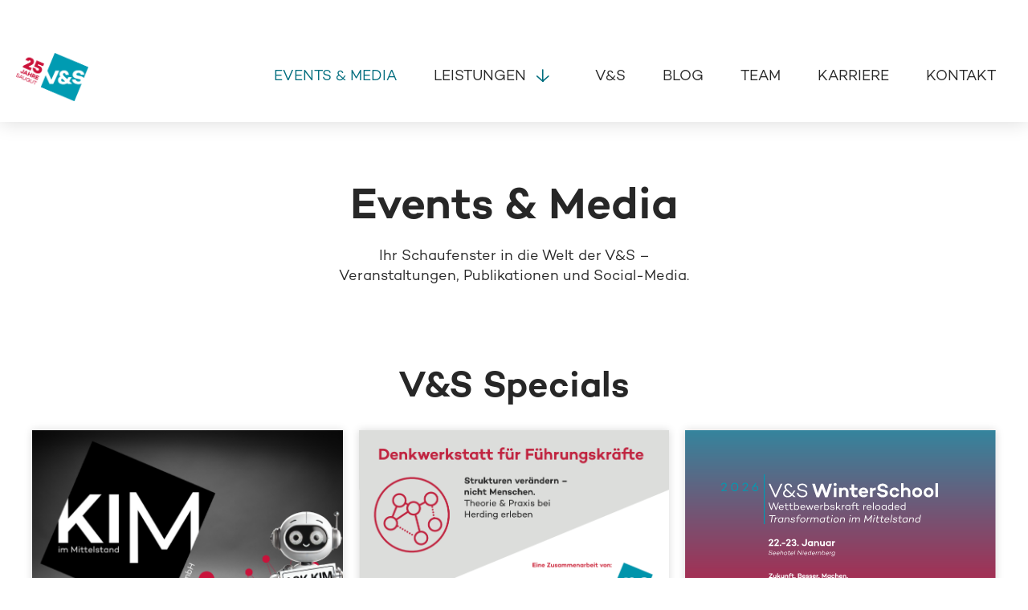

--- FILE ---
content_type: text/html; charset=UTF-8
request_url: https://v-und-s.de/events-media/
body_size: 39666
content:
<!doctype html>
<html lang="de">
<head>
	<meta charset="UTF-8">
	<meta name="viewport" content="width=device-width, initial-scale=1">
	<link rel="profile" href="https://gmpg.org/xfn/11">
	<meta name='robots' content='index, follow, max-image-preview:large, max-snippet:-1, max-video-preview:-1' />

	<!-- This site is optimized with the Yoast SEO plugin v24.2 - https://yoast.com/wordpress/plugins/seo/ -->
	<title>Events &amp; Media - Vollmer &amp; Scheffczyk GmbH</title>
	<link rel="canonical" href="https://v-und-s.de/events-media/" />
	<meta property="og:locale" content="de_DE" />
	<meta property="og:type" content="article" />
	<meta property="og:title" content="Events &amp; Media - Vollmer &amp; Scheffczyk GmbH" />
	<meta property="og:description" content="Events &#038; Media Ihr Schaufenster in die Welt der V&amp;S –Veranstaltungen, Publikationen und Social-Media. V&#038;S Specials KI für Fach- und Führungskräfte Die Top Workshops in Deutschland zum Thema KI Mehr erfahren Denkwerkstatt für Führungskräfte Passende Strukturen schaffen statt Menschen bearbeiten Mehr erfahren Winter School 2026 Wettbewerbskraft reloaded Transformation im Mittelstand Mehr erfahren Service stärken, Chancen [&hellip;]" />
	<meta property="og:url" content="https://v-und-s.de/events-media/" />
	<meta property="og:site_name" content="Vollmer &amp; Scheffczyk GmbH" />
	<meta property="article:modified_time" content="2025-11-17T07:25:11+00:00" />
	<meta property="og:image" content="https://v-und-s.de/wp-content/uploads/2023/03/PrimatderWertschoepfung.png" />
	<meta property="og:image:width" content="1352" />
	<meta property="og:image:height" content="880" />
	<meta property="og:image:type" content="image/png" />
	<meta name="twitter:card" content="summary_large_image" />
	<meta name="twitter:label1" content="Geschätzte Lesezeit" />
	<meta name="twitter:data1" content="2 Minuten" />
	<script type="application/ld+json" class="yoast-schema-graph">{"@context":"https://schema.org","@graph":[{"@type":"WebPage","@id":"https://v-und-s.de/events-media/","url":"https://v-und-s.de/events-media/","name":"Events & Media - Vollmer &amp; Scheffczyk GmbH","isPartOf":{"@id":"https://v-und-s.de/#website"},"primaryImageOfPage":{"@id":"https://v-und-s.de/events-media/#primaryimage"},"image":{"@id":"https://v-und-s.de/events-media/#primaryimage"},"thumbnailUrl":"https://v-und-s.de/wp-content/uploads/2023/03/PrimatderWertschoepfung-1024x667.png","datePublished":"2021-11-30T10:37:05+00:00","dateModified":"2025-11-17T07:25:11+00:00","breadcrumb":{"@id":"https://v-und-s.de/events-media/#breadcrumb"},"inLanguage":"de","potentialAction":[{"@type":"ReadAction","target":["https://v-und-s.de/events-media/"]}]},{"@type":"ImageObject","inLanguage":"de","@id":"https://v-und-s.de/events-media/#primaryimage","url":"https://v-und-s.de/wp-content/uploads/2023/03/PrimatderWertschoepfung.png","contentUrl":"https://v-und-s.de/wp-content/uploads/2023/03/PrimatderWertschoepfung.png","width":1352,"height":880},{"@type":"BreadcrumbList","@id":"https://v-und-s.de/events-media/#breadcrumb","itemListElement":[{"@type":"ListItem","position":1,"name":"Startseite","item":"https://v-und-s.de/"},{"@type":"ListItem","position":2,"name":"Events &#038; Media"}]},{"@type":"WebSite","@id":"https://v-und-s.de/#website","url":"https://v-und-s.de/","name":"Vollmer &amp; Scheffczyk GmbH","description":"Eine weitere WordPress-Website","publisher":{"@id":"https://v-und-s.de/#organization"},"potentialAction":[{"@type":"SearchAction","target":{"@type":"EntryPoint","urlTemplate":"https://v-und-s.de/?s={search_term_string}"},"query-input":{"@type":"PropertyValueSpecification","valueRequired":true,"valueName":"search_term_string"}}],"inLanguage":"de"},{"@type":"Organization","@id":"https://v-und-s.de/#organization","name":"Vollmer &amp; Scheffczyk GmbH","url":"https://v-und-s.de/","logo":{"@type":"ImageObject","inLanguage":"de","@id":"https://v-und-s.de/#/schema/logo/image/","url":"https://v-und-s.de/wp-content/uploads/2021/11/VS_25_Jahre_Logo_RGB_RZ.png","contentUrl":"https://v-und-s.de/wp-content/uploads/2021/11/VS_25_Jahre_Logo_RGB_RZ.png","width":2148,"height":1415,"caption":"Vollmer &amp; Scheffczyk GmbH"},"image":{"@id":"https://v-und-s.de/#/schema/logo/image/"}}]}</script>
	<!-- / Yoast SEO plugin. -->


<link rel="alternate" type="application/rss+xml" title="Vollmer &amp; Scheffczyk GmbH &raquo; Feed" href="https://v-und-s.de/feed/" />
<link rel="alternate" type="application/rss+xml" title="Vollmer &amp; Scheffczyk GmbH &raquo; Kommentar-Feed" href="https://v-und-s.de/comments/feed/" />
<link rel="alternate" title="oEmbed (JSON)" type="application/json+oembed" href="https://v-und-s.de/wp-json/oembed/1.0/embed?url=https%3A%2F%2Fv-und-s.de%2Fevents-media%2F" />
<link rel="alternate" title="oEmbed (XML)" type="text/xml+oembed" href="https://v-und-s.de/wp-json/oembed/1.0/embed?url=https%3A%2F%2Fv-und-s.de%2Fevents-media%2F&#038;format=xml" />
<style id='wp-img-auto-sizes-contain-inline-css'>
img:is([sizes=auto i],[sizes^="auto," i]){contain-intrinsic-size:3000px 1500px}
/*# sourceURL=wp-img-auto-sizes-contain-inline-css */
</style>
<style id='wp-emoji-styles-inline-css'>

	img.wp-smiley, img.emoji {
		display: inline !important;
		border: none !important;
		box-shadow: none !important;
		height: 1em !important;
		width: 1em !important;
		margin: 0 0.07em !important;
		vertical-align: -0.1em !important;
		background: none !important;
		padding: 0 !important;
	}
/*# sourceURL=wp-emoji-styles-inline-css */
</style>
<link rel='stylesheet' id='hello-elementor-css' href='https://v-und-s.de/wp-content/themes/hello-elementor/style.min.css?ver=3.1.0' media='all' />
<link rel='stylesheet' id='hello-elementor-theme-style-css' href='https://v-und-s.de/wp-content/themes/hello-elementor/theme.min.css?ver=3.1.0' media='all' />
<link rel='stylesheet' id='hello-elementor-header-footer-css' href='https://v-und-s.de/wp-content/themes/hello-elementor/header-footer.min.css?ver=3.1.0' media='all' />
<link rel='stylesheet' id='elementor-frontend-css' href='https://v-und-s.de/wp-content/plugins/elementor/assets/css/frontend-lite.min.css?ver=3.22.3' media='all' />
<link rel='stylesheet' id='elementor-post-5-css' href='https://v-und-s.de/wp-content/uploads/elementor/css/post-5.css?ver=1741077620' media='all' />
<link rel='stylesheet' id='elementor-icons-css' href='https://v-und-s.de/wp-content/plugins/elementor/assets/lib/eicons/css/elementor-icons.min.css?ver=5.30.0' media='all' />
<link rel='stylesheet' id='swiper-css' href='https://v-und-s.de/wp-content/plugins/elementor/assets/lib/swiper/v8/css/swiper.min.css?ver=8.4.5' media='all' />
<link rel='stylesheet' id='elementor-pro-css' href='https://v-und-s.de/wp-content/plugins/elementor-pro/assets/css/frontend-lite.min.css?ver=3.22.1' media='all' />
<link rel='stylesheet' id='elementor-global-css' href='https://v-und-s.de/wp-content/uploads/elementor/css/global.css?ver=1741077621' media='all' />
<link rel='stylesheet' id='elementor-post-9-css' href='https://v-und-s.de/wp-content/uploads/elementor/css/post-9.css?ver=1763373378' media='all' />
<link rel='stylesheet' id='elementor-post-353-css' href='https://v-und-s.de/wp-content/uploads/elementor/css/post-353.css?ver=1756803808' media='all' />
<link rel='stylesheet' id='elementor-call-to-action-css' href='https://v-und-s.de/wp-content/plugins/elementor-biceps/assets/call-to-action/app.css?ver=1.0.2' media='all' />
<link rel='stylesheet' id='elementor-timeline-css' href='https://v-und-s.de/wp-content/plugins/elementor-biceps/assets/timeline/app.css?ver=6.9' media='all' />
<link rel='stylesheet' id='elementor-post-367-css' href='https://v-und-s.de/wp-content/uploads/elementor/css/post-367.css?ver=1759754571' media='all' />
<link rel='stylesheet' id='elementor-post-8251-css' href='https://v-und-s.de/wp-content/uploads/elementor/css/post-8251.css?ver=1741077621' media='all' />
<link rel='stylesheet' id='elementor-post-7040-css' href='https://v-und-s.de/wp-content/uploads/elementor/css/post-7040.css?ver=1741077621' media='all' />
<link rel='stylesheet' id='elementor-post-6995-css' href='https://v-und-s.de/wp-content/uploads/elementor/css/post-6995.css?ver=1741077621' media='all' />
<link rel='stylesheet' id='elementor-post-6973-css' href='https://v-und-s.de/wp-content/uploads/elementor/css/post-6973.css?ver=1741077621' media='all' />
<link rel='stylesheet' id='elementor-post-6917-css' href='https://v-und-s.de/wp-content/uploads/elementor/css/post-6917.css?ver=1741077621' media='all' />
<link rel='stylesheet' id='elementor-post-6905-css' href='https://v-und-s.de/wp-content/uploads/elementor/css/post-6905.css?ver=1741077621' media='all' />
<link rel='stylesheet' id='elementor-post-6902-css' href='https://v-und-s.de/wp-content/uploads/elementor/css/post-6902.css?ver=1741077621' media='all' />
<link rel='stylesheet' id='elementor-post-6876-css' href='https://v-und-s.de/wp-content/uploads/elementor/css/post-6876.css?ver=1741077621' media='all' />
<link rel='stylesheet' id='elementor-post-6873-css' href='https://v-und-s.de/wp-content/uploads/elementor/css/post-6873.css?ver=1741077622' media='all' />
<link rel='stylesheet' id='elementor-post-6869-css' href='https://v-und-s.de/wp-content/uploads/elementor/css/post-6869.css?ver=1741077622' media='all' />
<link rel='stylesheet' id='elementor-post-2060-css' href='https://v-und-s.de/wp-content/uploads/elementor/css/post-2060.css?ver=1741077622' media='all' />
<link rel='stylesheet' id='elementor-post-2054-css' href='https://v-und-s.de/wp-content/uploads/elementor/css/post-2054.css?ver=1741077622' media='all' />
<link rel='stylesheet' id='elementor-post-2049-css' href='https://v-und-s.de/wp-content/uploads/elementor/css/post-2049.css?ver=1741077622' media='all' />
<link rel='stylesheet' id='elementor-post-2044-css' href='https://v-und-s.de/wp-content/uploads/elementor/css/post-2044.css?ver=1741077622' media='all' />
<link rel='stylesheet' id='elementor-post-1991-css' href='https://v-und-s.de/wp-content/uploads/elementor/css/post-1991.css?ver=1741077622' media='all' />
<link rel='stylesheet' id='elementor-post-1972-css' href='https://v-und-s.de/wp-content/uploads/elementor/css/post-1972.css?ver=1741077622' media='all' />
<link rel='stylesheet' id='elementor-post-1498-css' href='https://v-und-s.de/wp-content/uploads/elementor/css/post-1498.css?ver=1741077622' media='all' />
<link rel='stylesheet' id='elementor-post-1495-css' href='https://v-und-s.de/wp-content/uploads/elementor/css/post-1495.css?ver=1741077622' media='all' />
<link rel='stylesheet' id='elementor-post-1480-css' href='https://v-und-s.de/wp-content/uploads/elementor/css/post-1480.css?ver=1741077622' media='all' />
<link rel='stylesheet' id='elementor-post-1477-css' href='https://v-und-s.de/wp-content/uploads/elementor/css/post-1477.css?ver=1741077622' media='all' />
<link rel='stylesheet' id='elementor-post-1474-css' href='https://v-und-s.de/wp-content/uploads/elementor/css/post-1474.css?ver=1741077622' media='all' />
<link rel='stylesheet' id='elementor-post-1471-css' href='https://v-und-s.de/wp-content/uploads/elementor/css/post-1471.css?ver=1741077622' media='all' />
<link rel='stylesheet' id='elementor-post-1468-css' href='https://v-und-s.de/wp-content/uploads/elementor/css/post-1468.css?ver=1741077622' media='all' />
<link rel='stylesheet' id='elementor-post-1465-css' href='https://v-und-s.de/wp-content/uploads/elementor/css/post-1465.css?ver=1741077622' media='all' />
<link rel='stylesheet' id='elementor-post-1462-css' href='https://v-und-s.de/wp-content/uploads/elementor/css/post-1462.css?ver=1741077622' media='all' />
<link rel='stylesheet' id='elementor-post-1455-css' href='https://v-und-s.de/wp-content/uploads/elementor/css/post-1455.css?ver=1741077622' media='all' />
<link rel='stylesheet' id='elementor-post-1415-css' href='https://v-und-s.de/wp-content/uploads/elementor/css/post-1415.css?ver=1741077622' media='all' />
<link rel='stylesheet' id='elementor-post-1074-css' href='https://v-und-s.de/wp-content/uploads/elementor/css/post-1074.css?ver=1741077622' media='all' />
<link rel='stylesheet' id='borlabs-cookie-custom-css' href='https://v-und-s.de/wp-content/cache/borlabs-cookie/1/borlabs-cookie-1-de.css?ver=3.3.7-30' media='all' />
<link rel='stylesheet' id='hello-elementor-child-style-css' href='https://v-und-s.de/wp-content/themes/hello-elementor-child/style.css?ver=1.0.1' media='all' />
<link rel='stylesheet' id='parent-stylesheet-css' href='https://v-und-s.de/wp-content/themes/hello-elementor-child/assets/css/stylesheet.css?ver=1.0.0' media='all' />
<link rel='stylesheet' id='elementor-icons-vusfont-icon-css' href='https://v-und-s.de/wp-content/uploads/elementor/custom-icons/vusfont-icon/style.css?ver=1.0.0' media='all' />
<link rel='stylesheet' id='elementor-icons-shared-0-css' href='https://v-und-s.de/wp-content/plugins/elementor/assets/lib/font-awesome/css/fontawesome.min.css?ver=5.15.3' media='all' />
<link rel='stylesheet' id='elementor-icons-fa-brands-css' href='https://v-und-s.de/wp-content/plugins/elementor/assets/lib/font-awesome/css/brands.min.css?ver=5.15.3' media='all' />
<link rel='stylesheet' id='elementor-icons-fa-solid-css' href='https://v-und-s.de/wp-content/plugins/elementor/assets/lib/font-awesome/css/solid.min.css?ver=5.15.3' media='all' />
<script src="https://v-und-s.de/wp-includes/js/jquery/jquery.min.js?ver=3.7.1" id="jquery-core-js"></script>
<script src="https://v-und-s.de/wp-includes/js/jquery/jquery-migrate.min.js?ver=3.4.1" id="jquery-migrate-js"></script>
<script data-no-optimize="1" data-no-minify="1" data-cfasync="false" src="https://v-und-s.de/wp-content/cache/borlabs-cookie/1/borlabs-cookie-config-de.json.js?ver=3.3.7-31" id="borlabs-cookie-config-js"></script>
<link rel="https://api.w.org/" href="https://v-und-s.de/wp-json/" /><link rel="alternate" title="JSON" type="application/json" href="https://v-und-s.de/wp-json/wp/v2/pages/9" /><link rel="EditURI" type="application/rsd+xml" title="RSD" href="https://v-und-s.de/xmlrpc.php?rsd" />
<meta name="generator" content="WordPress 6.9" />
<link rel='shortlink' href='https://v-und-s.de/?p=9' />
<meta name="generator" content="Elementor 3.22.3; features: e_optimized_assets_loading, e_optimized_css_loading, additional_custom_breakpoints; settings: css_print_method-external, google_font-enabled, font_display-auto">
<script data-no-optimize="1" data-no-minify="1" data-cfasync="false" data-borlabs-cookie-script-blocker-ignore>
	if ('0' === '1' && '1' === '1') {
		window['gtag_enable_tcf_support'] = true;
	}
	window.dataLayer = window.dataLayer || [];
	if (typeof gtag !== 'function') { function gtag(){dataLayer.push(arguments);} }
	gtag('set', 'developer_id.dYjRjMm', true);
	if ('1' === '1') {
		let getCookieValue = function (name) {
			return document.cookie.match('(^|;)\\s*' + name + '\\s*=\\s*([^;]+)')?.pop() || '';
		};
		let cookieValue = getCookieValue('borlabs-cookie-gcs');
		let consentsFromCookie = {};
		if (cookieValue !== '') {
			 consentsFromCookie = JSON.parse(decodeURIComponent(cookieValue));
		}
		let defaultValues = {
			'ad_storage': 'denied',
			'ad_user_data': 'denied',
			'ad_personalization': 'denied',
			'analytics_storage': 'denied',
			'functionality_storage': 'denied',
			'personalization_storage': 'denied',
			'security_storage': 'denied',
			'wait_for_update': 500,
		};
		gtag('consent', 'default', { ...defaultValues, ...consentsFromCookie });
		gtag('set', 'ads_data_redaction', true);
	}

	if('0' === '1') {
		var url = new URL(window.location.href);

		if ((url.searchParams.has('gtm_debug') && url.searchParams.get('gtm_debug') !== '') || document.cookie.indexOf('__TAG_ASSISTANT=') !== -1 || document.documentElement.hasAttribute('data-tag-assistant-present')) {
			(function(w,d,s,l,i){w[l]=w[l]||[];w[l].push({"gtm.start":
new Date().getTime(),event:"gtm.js"});var f=d.getElementsByTagName(s)[0],
j=d.createElement(s),dl=l!="dataLayer"?"&l="+l:"";j.async=true;j.src=
"https://www.googletagmanager.com/gtm.js?id="+i+dl;f.parentNode.insertBefore(j,f);
})(window,document,"script","dataLayer","GTM-PQ87ZKX");
		} else {
			(function(w,d,s,l,i){w[l]=w[l]||[];w[l].push({"gtm.start":
new Date().getTime(),event:"gtm.js"});var f=d.getElementsByTagName(s)[0],
j=d.createElement(s),dl=l!="dataLayer"?"&l="+l:"";j.async=true;j.src=
"https://v-und-s.de/wp-content/uploads/borlabs-cookie/"+i+'.js?ver=not-set-yet';f.parentNode.insertBefore(j,f);
})(window,document,"script","dataLayer","GTM-PQ87ZKX");
		}
  	}

	(function () {
		var borlabsCookieConsentChangeHandler = function () {
			window.dataLayer = window.dataLayer || [];
			if (typeof gtag !== 'function') { function gtag(){dataLayer.push(arguments);} }

			let gtmConsents = {};
			if ('1' === '1') {
				if ('0' === '1') {
					gtmConsents = {
						'analytics_storage': BorlabsCookie.Consents.hasConsentForServiceGroup('statistics') === true ? 'granted' : 'denied',
						'functionality_storage': BorlabsCookie.Consents.hasConsentForServiceGroup('statistics') === true ? 'granted' : 'denied',
						'personalization_storage': BorlabsCookie.Consents.hasConsentForServiceGroup('marketing') === true ? 'granted' : 'denied',
						'security_storage': BorlabsCookie.Consents.hasConsentForServiceGroup('statistics') === true ? 'granted' : 'denied',
					};
				} else {
					gtmConsents = {
						'ad_storage': BorlabsCookie.Consents.hasConsentForServiceGroup('marketing') === true ? 'granted' : 'denied',
						'ad_user_data': BorlabsCookie.Consents.hasConsentForServiceGroup('marketing') === true ? 'granted' : 'denied',
						'ad_personalization': BorlabsCookie.Consents.hasConsentForServiceGroup('marketing') === true ? 'granted' : 'denied',
						'analytics_storage': BorlabsCookie.Consents.hasConsentForServiceGroup('statistics') === true ? 'granted' : 'denied',
						'functionality_storage': BorlabsCookie.Consents.hasConsentForServiceGroup('statistics') === true ? 'granted' : 'denied',
						'personalization_storage': BorlabsCookie.Consents.hasConsentForServiceGroup('marketing') === true ? 'granted' : 'denied',
						'security_storage': BorlabsCookie.Consents.hasConsentForServiceGroup('statistics') === true ? 'granted' : 'denied',
					};
				}
				BorlabsCookie.CookieLibrary.setCookie(
					'borlabs-cookie-gcs',
				  	JSON.stringify(gtmConsents),
					BorlabsCookie.Settings.automaticCookieDomainAndPath.value ? '' : BorlabsCookie.Settings.cookieDomain.value,
					BorlabsCookie.Settings.cookiePath.value,
					BorlabsCookie.Cookie.getPluginCookie().expires,
					BorlabsCookie.Settings.cookieSecure.value,
					BorlabsCookie.Settings.cookieSameSite.value
				);
				gtag('consent', 'update', gtmConsents);
			}

			var consents = BorlabsCookie.Cookie.getPluginCookie().consents;
			for (var serviceGroup in consents) {
				for (var service of consents[serviceGroup]) {
					if (!window.BorlabsCookieGtmPackageSentEvents.includes(service) && service !== 'borlabs-cookie') {
						window.dataLayer.push({
							event: 'borlabs-cookie-opt-in-'+service,
						});
						window.BorlabsCookieGtmPackageSentEvents.push(service);
					}
				}
			}
		  	var afterConsentsEvent = document.createEvent('Event');
		    afterConsentsEvent.initEvent('borlabs-cookie-google-tag-manager-after-consents', true, true);
		  	document.dispatchEvent(afterConsentsEvent);
		};
		window.BorlabsCookieGtmPackageSentEvents = [];
		document.addEventListener('borlabs-cookie-consent-saved', borlabsCookieConsentChangeHandler);
		document.addEventListener('borlabs-cookie-handle-unblock', borlabsCookieConsentChangeHandler);
	})();
</script><link rel="icon" href="https://v-und-s.de/wp-content/uploads/2021/11/v-und-s.svg" sizes="32x32" />
<link rel="icon" href="https://v-und-s.de/wp-content/uploads/2021/11/v-und-s.svg" sizes="192x192" />
<link rel="apple-touch-icon" href="https://v-und-s.de/wp-content/uploads/2021/11/v-und-s.svg" />
<meta name="msapplication-TileImage" content="https://v-und-s.de/wp-content/uploads/2021/11/v-und-s.svg" />
</head>
<body class="wp-singular page-template-default page page-id-9 page-parent wp-custom-logo wp-theme-hello-elementor wp-child-theme-hello-elementor-child elementor-default elementor-kit-5 elementor-page elementor-page-9">


<a class="skip-link screen-reader-text" href="#content">Zum Inhalt wechseln</a>

		<div data-elementor-type="header" data-elementor-id="353" class="elementor elementor-353 elementor-location-header" data-elementor-post-type="elementor_library">
					<header class="elementor-section elementor-top-section elementor-element elementor-element-53e15b05 elementor-section-content-middle elementor-section-boxed elementor-section-height-default elementor-section-height-default" data-id="53e15b05" data-element_type="section" data-settings="{&quot;background_background&quot;:&quot;classic&quot;,&quot;sticky&quot;:&quot;top&quot;,&quot;sticky_on&quot;:[&quot;desktop&quot;,&quot;tablet&quot;,&quot;mobile&quot;],&quot;sticky_offset&quot;:0,&quot;sticky_effects_offset&quot;:0}">
						<div class="elementor-container elementor-column-gap-no">
					<div class="elementor-column elementor-col-50 elementor-top-column elementor-element elementor-element-25a0bb88" data-id="25a0bb88" data-element_type="column">
			<div class="elementor-widget-wrap elementor-element-populated">
						<div class="elementor-element elementor-element-7c142a54 elementor-widget elementor-widget-theme-site-logo elementor-widget-image" data-id="7c142a54" data-element_type="widget" data-widget_type="theme-site-logo.default">
				<div class="elementor-widget-container">
			<style>/*! elementor - v3.22.0 - 26-06-2024 */
.elementor-widget-image{text-align:center}.elementor-widget-image a{display:inline-block}.elementor-widget-image a img[src$=".svg"]{width:48px}.elementor-widget-image img{vertical-align:middle;display:inline-block}</style>						<a href="https://v-und-s.de">
			<img width="2148" height="1415" src="https://v-und-s.de/wp-content/uploads/2021/11/VS_25_Jahre_Logo_RGB_RZ.png" class="attachment-full size-full wp-image-8285" alt="" srcset="https://v-und-s.de/wp-content/uploads/2021/11/VS_25_Jahre_Logo_RGB_RZ.png 2148w, https://v-und-s.de/wp-content/uploads/2021/11/VS_25_Jahre_Logo_RGB_RZ-300x198.png 300w, https://v-und-s.de/wp-content/uploads/2021/11/VS_25_Jahre_Logo_RGB_RZ-1024x675.png 1024w, https://v-und-s.de/wp-content/uploads/2021/11/VS_25_Jahre_Logo_RGB_RZ-768x506.png 768w, https://v-und-s.de/wp-content/uploads/2021/11/VS_25_Jahre_Logo_RGB_RZ-1536x1012.png 1536w, https://v-und-s.de/wp-content/uploads/2021/11/VS_25_Jahre_Logo_RGB_RZ-2048x1349.png 2048w" sizes="(max-width: 2148px) 100vw, 2148px" />				</a>
									</div>
				</div>
					</div>
		</div>
				<div class="elementor-column elementor-col-50 elementor-top-column elementor-element elementor-element-7f877d27" data-id="7f877d27" data-element_type="column">
			<div class="elementor-widget-wrap elementor-element-populated">
						<div class="elementor-element elementor-element-be8cf47 elementor-nav-menu__align-end elementor-nav-menu--dropdown-mobile elementor-nav-menu--stretch elementor-nav-menu__text-align-center elementor-hidden-tablet elementor-hidden-mobile elementor-nav-menu--toggle elementor-nav-menu--burger elementor-widget elementor-widget-nav-menu" data-id="be8cf47" data-element_type="widget" id="mainMenu" data-settings="{&quot;full_width&quot;:&quot;stretch&quot;,&quot;submenu_icon&quot;:{&quot;value&quot;:&quot;&lt;i class=\&quot;vusfonticon- vusfont-icon-icon--down\&quot;&gt;&lt;\/i&gt;&quot;,&quot;library&quot;:&quot;vusfont-icon&quot;},&quot;layout&quot;:&quot;horizontal&quot;,&quot;toggle&quot;:&quot;burger&quot;}" data-widget_type="nav-menu.default">
				<div class="elementor-widget-container">
			<link rel="stylesheet" href="https://v-und-s.de/wp-content/plugins/elementor-pro/assets/css/widget-nav-menu.min.css">			<nav class="elementor-nav-menu--main elementor-nav-menu__container elementor-nav-menu--layout-horizontal e--pointer-none">
				<ul id="menu-1-be8cf47" class="elementor-nav-menu"><li class="menu-item menu-item-type-post_type menu-item-object-page current-menu-item page_item page-item-9 current_page_item menu-item-38"><a href="https://v-und-s.de/events-media/" aria-current="page" class="elementor-item elementor-item-active">Events &#038; Media</a></li>
<li class="menu-item menu-item-type-post_type menu-item-object-page menu-item-has-children menu-item-39"><a href="https://v-und-s.de/leistungen/" class="elementor-item">Leistungen</a>
<ul class="sub-menu elementor-nav-menu--dropdown">
	<li class="menu-item menu-item-type-post_type menu-item-object-page menu-item-1651"><a href="https://v-und-s.de/leistungen/" class="elementor-sub-item">Leistungen</a></li>
	<li class="menu-item menu-item-type-post_type menu-item-object-page menu-item-899"><a href="https://v-und-s.de/leistungen/allgemeines-vorgehen/" class="elementor-sub-item">Allgemeines Vorgehen</a></li>
	<li class="menu-item menu-item-type-post_type menu-item-object-page menu-item-912"><a href="https://v-und-s.de/leistungen/inspirieren/" class="elementor-sub-item">Inspiration</a></li>
	<li class="menu-item menu-item-type-post_type menu-item-object-page menu-item-1701"><a href="https://v-und-s.de/leistungen/workshops/" class="elementor-sub-item">Workshops</a></li>
	<li class="menu-item menu-item-type-post_type menu-item-object-page menu-item-989"><a href="https://v-und-s.de/leistungen/werkzeuge/" class="elementor-sub-item">Werkzeuge</a></li>
	<li class="menu-item menu-item-type-custom menu-item-object-custom menu-item-9944"><a target="_blank" href="https://interim.v-und-s.de/" class="elementor-sub-item">Interim</a></li>
</ul>
</li>
<li class="menu-item menu-item-type-post_type menu-item-object-page menu-item-44"><a href="https://v-und-s.de/vs/" class="elementor-item">V&#038;S</a></li>
<li class="menu-item menu-item-type-post_type menu-item-object-page menu-item-45"><a href="https://v-und-s.de/blog/" class="elementor-item">Blog</a></li>
<li class="menu-item menu-item-type-post_type menu-item-object-page menu-item-46"><a href="https://v-und-s.de/team/" class="elementor-item">Team</a></li>
<li class="menu-item menu-item-type-post_type menu-item-object-page menu-item-3463"><a href="https://v-und-s.de/karriere/" class="elementor-item">Karriere</a></li>
<li class="menu-item menu-item-type-post_type menu-item-object-page menu-item-47"><a href="https://v-und-s.de/kontakt/" class="elementor-item">Kontakt</a></li>
</ul>			</nav>
					<div class="elementor-menu-toggle" role="button" tabindex="0" aria-label="Menü Umschalter" aria-expanded="false">
			<i aria-hidden="true" role="presentation" class="elementor-menu-toggle__icon--open eicon-menu-bar"></i><i aria-hidden="true" role="presentation" class="elementor-menu-toggle__icon--close eicon-close"></i>			<span class="elementor-screen-only">Menü</span>
		</div>
					<nav class="elementor-nav-menu--dropdown elementor-nav-menu__container" aria-hidden="true">
				<ul id="menu-2-be8cf47" class="elementor-nav-menu"><li class="menu-item menu-item-type-post_type menu-item-object-page current-menu-item page_item page-item-9 current_page_item menu-item-38"><a href="https://v-und-s.de/events-media/" aria-current="page" class="elementor-item elementor-item-active" tabindex="-1">Events &#038; Media</a></li>
<li class="menu-item menu-item-type-post_type menu-item-object-page menu-item-has-children menu-item-39"><a href="https://v-und-s.de/leistungen/" class="elementor-item" tabindex="-1">Leistungen</a>
<ul class="sub-menu elementor-nav-menu--dropdown">
	<li class="menu-item menu-item-type-post_type menu-item-object-page menu-item-1651"><a href="https://v-und-s.de/leistungen/" class="elementor-sub-item" tabindex="-1">Leistungen</a></li>
	<li class="menu-item menu-item-type-post_type menu-item-object-page menu-item-899"><a href="https://v-und-s.de/leistungen/allgemeines-vorgehen/" class="elementor-sub-item" tabindex="-1">Allgemeines Vorgehen</a></li>
	<li class="menu-item menu-item-type-post_type menu-item-object-page menu-item-912"><a href="https://v-und-s.de/leistungen/inspirieren/" class="elementor-sub-item" tabindex="-1">Inspiration</a></li>
	<li class="menu-item menu-item-type-post_type menu-item-object-page menu-item-1701"><a href="https://v-und-s.de/leistungen/workshops/" class="elementor-sub-item" tabindex="-1">Workshops</a></li>
	<li class="menu-item menu-item-type-post_type menu-item-object-page menu-item-989"><a href="https://v-und-s.de/leistungen/werkzeuge/" class="elementor-sub-item" tabindex="-1">Werkzeuge</a></li>
	<li class="menu-item menu-item-type-custom menu-item-object-custom menu-item-9944"><a target="_blank" href="https://interim.v-und-s.de/" class="elementor-sub-item" tabindex="-1">Interim</a></li>
</ul>
</li>
<li class="menu-item menu-item-type-post_type menu-item-object-page menu-item-44"><a href="https://v-und-s.de/vs/" class="elementor-item" tabindex="-1">V&#038;S</a></li>
<li class="menu-item menu-item-type-post_type menu-item-object-page menu-item-45"><a href="https://v-und-s.de/blog/" class="elementor-item" tabindex="-1">Blog</a></li>
<li class="menu-item menu-item-type-post_type menu-item-object-page menu-item-46"><a href="https://v-und-s.de/team/" class="elementor-item" tabindex="-1">Team</a></li>
<li class="menu-item menu-item-type-post_type menu-item-object-page menu-item-3463"><a href="https://v-und-s.de/karriere/" class="elementor-item" tabindex="-1">Karriere</a></li>
<li class="menu-item menu-item-type-post_type menu-item-object-page menu-item-47"><a href="https://v-und-s.de/kontakt/" class="elementor-item" tabindex="-1">Kontakt</a></li>
</ul>			</nav>
				</div>
				</div>
				<div class="elementor-element elementor-element-044230e elementor-view-framed elementor-shape-square elementor-hidden-desktop elementor-widget elementor-widget-icon" data-id="044230e" data-element_type="widget" data-widget_type="icon.default">
				<div class="elementor-widget-container">
					<div class="elementor-icon-wrapper">
			<a class="elementor-icon" href="#elementor-action%3Aaction%3Dpopup%3Aopen%26settings%3DeyJpZCI6IjEwNzQiLCJ0b2dnbGUiOmZhbHNlfQ%3D%3D">
			<svg xmlns="http://www.w3.org/2000/svg" id="Layer_2" height="512" viewBox="0 0 24 24" width="512" data-name="Layer 2"><path d="m2 7h20a1 1 0 0 0 0-2h-20a1 1 0 0 0 0 2z"></path><path d="m22 11h-20a1 1 0 0 0 0 2h20a1 1 0 0 0 0-2z"></path><path d="m22 17h-20a1 1 0 0 0 0 2h20a1 1 0 0 0 0-2z"></path></svg>			</a>
		</div>
				</div>
				</div>
					</div>
		</div>
					</div>
		</header>
				</div>
		
<main id="content" class="site-main post-9 page type-page status-publish hentry">

	
	<div class="page-content">
				<div data-elementor-type="wp-page" data-elementor-id="9" class="elementor elementor-9" data-elementor-post-type="page">
						<section class="elementor-section elementor-top-section elementor-element elementor-element-efd1851 elementor-section-boxed elementor-section-height-default elementor-section-height-default" data-id="efd1851" data-element_type="section">
						<div class="elementor-container elementor-column-gap-default">
					<div class="elementor-column elementor-col-100 elementor-top-column elementor-element elementor-element-0eb6cd1" data-id="0eb6cd1" data-element_type="column">
			<div class="elementor-widget-wrap elementor-element-populated">
						<div class="elementor-element elementor-element-de1a847 elementor-widget elementor-widget-heading" data-id="de1a847" data-element_type="widget" data-widget_type="heading.default">
				<div class="elementor-widget-container">
			<style>/*! elementor - v3.22.0 - 26-06-2024 */
.elementor-heading-title{padding:0;margin:0;line-height:1}.elementor-widget-heading .elementor-heading-title[class*=elementor-size-]>a{color:inherit;font-size:inherit;line-height:inherit}.elementor-widget-heading .elementor-heading-title.elementor-size-small{font-size:15px}.elementor-widget-heading .elementor-heading-title.elementor-size-medium{font-size:19px}.elementor-widget-heading .elementor-heading-title.elementor-size-large{font-size:29px}.elementor-widget-heading .elementor-heading-title.elementor-size-xl{font-size:39px}.elementor-widget-heading .elementor-heading-title.elementor-size-xxl{font-size:59px}</style><h2 class="elementor-heading-title elementor-size-default">Events & Media</h2>		</div>
				</div>
				<div class="elementor-element elementor-element-2df8e3e elementor-widget elementor-widget-text-editor" data-id="2df8e3e" data-element_type="widget" data-widget_type="text-editor.default">
				<div class="elementor-widget-container">
			<style>/*! elementor - v3.22.0 - 26-06-2024 */
.elementor-widget-text-editor.elementor-drop-cap-view-stacked .elementor-drop-cap{background-color:#69727d;color:#fff}.elementor-widget-text-editor.elementor-drop-cap-view-framed .elementor-drop-cap{color:#69727d;border:3px solid;background-color:transparent}.elementor-widget-text-editor:not(.elementor-drop-cap-view-default) .elementor-drop-cap{margin-top:8px}.elementor-widget-text-editor:not(.elementor-drop-cap-view-default) .elementor-drop-cap-letter{width:1em;height:1em}.elementor-widget-text-editor .elementor-drop-cap{float:left;text-align:center;line-height:1;font-size:50px}.elementor-widget-text-editor .elementor-drop-cap-letter{display:inline-block}</style>				<p>Ihr Schaufenster in die Welt der V&amp;S –<br />Veranstaltungen, Publikationen und Social-Media.</p>						</div>
				</div>
					</div>
		</div>
					</div>
		</section>
				<section class="elementor-section elementor-top-section elementor-element elementor-element-62484f1 elementor-section-boxed elementor-section-height-default elementor-section-height-default" data-id="62484f1" data-element_type="section">
						<div class="elementor-container elementor-column-gap-default">
					<div class="elementor-column elementor-col-100 elementor-top-column elementor-element elementor-element-19c80e5" data-id="19c80e5" data-element_type="column">
			<div class="elementor-widget-wrap elementor-element-populated">
						<div class="elementor-element elementor-element-4a5fc9b elementor-widget elementor-widget-heading" data-id="4a5fc9b" data-element_type="widget" data-widget_type="heading.default">
				<div class="elementor-widget-container">
			<h3 class="elementor-heading-title elementor-size-default">V&S Specials</h3>		</div>
				</div>
				<section class="elementor-section elementor-inner-section elementor-element elementor-element-314e801 elementor-section-content-top elementor-section-full_width elementor-section-height-default elementor-section-height-default" data-id="314e801" data-element_type="section">
						<div class="elementor-container elementor-column-gap-default">
					<div class="elementor-column elementor-col-33 elementor-inner-column elementor-element elementor-element-b1b6c25" data-id="b1b6c25" data-element_type="column">
			<div class="elementor-widget-wrap elementor-element-populated">
						<div class="elementor-element elementor-element-9718829 elementor-cta--layout-image-above elementor-cta--valign-top elementor-cta--skin-classic elementor-animated-content elementor-widget elementor-widget-call-to-action" data-id="9718829" data-element_type="widget" data-widget_type="call-to-action.default">
				<div class="elementor-widget-container">
			<link rel="stylesheet" href="https://v-und-s.de/wp-content/plugins/elementor-pro/assets/css/widget-call-to-action.min.css">		<div class="elementor-cta">
					<div class="elementor-cta__bg-wrapper">
				<div class="elementor-cta__bg elementor-bg" style="background-image: url(https://v-und-s.de/wp-content/uploads/2024/07/KIM-Website-Bild.png);" role="img" aria-label="KIM Website Bild"></div>
				<div class="elementor-cta__bg-overlay"></div>
			</div>
							<div class="elementor-cta__content">
				
									<h2 class="elementor-cta__title elementor-cta__content-item elementor-content-item">
						KI für Fach- und Führungskräfte<br>					</h2>
				
									<div class="elementor-cta__description elementor-cta__content-item elementor-content-item">
						Die Top Workshops in Deutschland zum Thema KI 
<br>
<br>
					</div>
				
									<div class="elementor-cta__button-wrapper elementor-cta__content-item elementor-content-item ">
					<a class="elementor-cta__button elementor-button elementor-size-" href="https://v-und-s.de/events-media/ki-im-mittellstand/" target="_blank">
						Mehr erfahren					</a>
					</div>
							</div>
						</div>
				</div>
				</div>
					</div>
		</div>
				<div class="elementor-column elementor-col-33 elementor-inner-column elementor-element elementor-element-33d0e92" data-id="33d0e92" data-element_type="column">
			<div class="elementor-widget-wrap elementor-element-populated">
						<div class="elementor-element elementor-element-93bb9c7 elementor-cta--layout-image-above elementor-cta--valign-top elementor-cta--skin-classic elementor-animated-content elementor-widget elementor-widget-call-to-action" data-id="93bb9c7" data-element_type="widget" data-widget_type="call-to-action.default">
				<div class="elementor-widget-container">
					<div class="elementor-cta">
					<div class="elementor-cta__bg-wrapper">
				<div class="elementor-cta__bg elementor-bg" style="background-image: url(https://v-und-s.de/wp-content/uploads/2023/06/V_und_S_Grafik_Event_DFF_2023.png);" role="img" aria-label="V_und_S_Grafik_Event_DFF_2023"></div>
				<div class="elementor-cta__bg-overlay"></div>
			</div>
							<div class="elementor-cta__content">
				
									<h2 class="elementor-cta__title elementor-cta__content-item elementor-content-item">
						Denkwerkstatt für Führungskräfte					</h2>
				
									<div class="elementor-cta__description elementor-cta__content-item elementor-content-item">
						Passende Strukturen schaffen statt Menschen bearbeiten 
<br>
<br>					</div>
				
									<div class="elementor-cta__button-wrapper elementor-cta__content-item elementor-content-item ">
					<a class="elementor-cta__button elementor-button elementor-size-" href="https://v-und-s.de/events-media/denkwerkstatt-fuer-fuehrungskraefte" target="_blank">
						Mehr erfahren					</a>
					</div>
							</div>
						</div>
				</div>
				</div>
					</div>
		</div>
				<div class="elementor-column elementor-col-33 elementor-inner-column elementor-element elementor-element-3aaada7" data-id="3aaada7" data-element_type="column">
			<div class="elementor-widget-wrap elementor-element-populated">
						<div class="elementor-element elementor-element-5070b98 elementor-cta--layout-image-above elementor-cta--valign-top elementor-cta--skin-classic elementor-animated-content elementor-widget elementor-widget-call-to-action" data-id="5070b98" data-element_type="widget" data-widget_type="call-to-action.default">
				<div class="elementor-widget-container">
					<div class="elementor-cta">
					<div class="elementor-cta__bg-wrapper">
				<div class="elementor-cta__bg elementor-bg" style="background-image: url(https://v-und-s.de/wp-content/uploads/2025/10/Kachel-Website_WSNM2026-1.svg);" role="img" aria-label="Kachel Website_WSNM2026"></div>
				<div class="elementor-cta__bg-overlay"></div>
			</div>
							<div class="elementor-cta__content">
				
									<h2 class="elementor-cta__title elementor-cta__content-item elementor-content-item">
						Winter School 2026					</h2>
				
									<div class="elementor-cta__description elementor-cta__content-item elementor-content-item">
						<br>Wettbewerbskraft reloaded<br>
Transformation im  Mittelstand<br>
<br>					</div>
				
									<div class="elementor-cta__button-wrapper elementor-cta__content-item elementor-content-item ">
					<a class="elementor-cta__button elementor-button elementor-size-" href="https://v-und-s.de/events-media/winter-school-2026/" target="_blank">
						Mehr erfahren					</a>
					</div>
							</div>
						</div>
				</div>
				</div>
					</div>
		</div>
					</div>
		</section>
				<section class="elementor-section elementor-inner-section elementor-element elementor-element-1dc3ece elementor-section-content-top elementor-section-full_width elementor-section-height-default elementor-section-height-default" data-id="1dc3ece" data-element_type="section">
						<div class="elementor-container elementor-column-gap-default">
					<div class="elementor-column elementor-col-33 elementor-inner-column elementor-element elementor-element-f847b5c" data-id="f847b5c" data-element_type="column">
			<div class="elementor-widget-wrap elementor-element-populated">
						<div class="elementor-element elementor-element-739f7f7 elementor-cta--layout-image-above elementor-cta--valign-top elementor-cta--skin-classic elementor-animated-content elementor-widget elementor-widget-call-to-action" data-id="739f7f7" data-element_type="widget" data-widget_type="call-to-action.default">
				<div class="elementor-widget-container">
					<div class="elementor-cta">
					<div class="elementor-cta__bg-wrapper">
				<div class="elementor-cta__bg elementor-bg" style="background-image: url(https://v-und-s.de/wp-content/uploads/2025/03/V_und_S_Grafik_Event_2024_01_1-1-1024x637.png);" role="img" aria-label="V_und_S_Grafik_Event_2024_01_1"></div>
				<div class="elementor-cta__bg-overlay"></div>
			</div>
							<div class="elementor-cta__content">
				
									<h2 class="elementor-cta__title elementor-cta__content-item elementor-content-item">
						Service stärken, Chancen nutzen<br>					</h2>
				
									<div class="elementor-cta__description elementor-cta__content-item elementor-content-item">
						Ein inspirierender Raum für wertvollen Austausch und praxisnahe Einblicke
<br>
<br>
<br>					</div>
				
									<div class="elementor-cta__button-wrapper elementor-cta__content-item elementor-content-item ">
					<a class="elementor-cta__button elementor-button elementor-size-" href="https://v-und-s.de/events-media/arbeitskreis_service_kmu/%20" target="_blank">
						Mehr erfahren					</a>
					</div>
							</div>
						</div>
				</div>
				</div>
					</div>
		</div>
				<div class="elementor-column elementor-col-33 elementor-inner-column elementor-element elementor-element-51ebf9f" data-id="51ebf9f" data-element_type="column">
			<div class="elementor-widget-wrap elementor-element-populated">
						<div class="elementor-element elementor-element-c9d3045 elementor-cta--layout-image-above elementor-cta--valign-top elementor-cta--skin-classic elementor-animated-content elementor-widget elementor-widget-call-to-action" data-id="c9d3045" data-element_type="widget" data-widget_type="call-to-action.default">
				<div class="elementor-widget-container">
					<div class="elementor-cta">
					<div class="elementor-cta__bg-wrapper">
				<div class="elementor-cta__bg elementor-bg" style="background-image: url(https://v-und-s.de/wp-content/uploads/2025/03/V_und_S_Grafik_Event_2024_01_FK.png);" role="img" aria-label="V_und_S_Grafik_Event_2024_01_FK"></div>
				<div class="elementor-cta__bg-overlay"></div>
			</div>
							<div class="elementor-cta__content">
				
									<h2 class="elementor-cta__title elementor-cta__content-item elementor-content-item">
						Bewährtes stärken, Neues meistern					</h2>
				
									<div class="elementor-cta__description elementor-cta__content-item elementor-content-item">
						Wie gelingt erfolgreiche Führung in einer Welt voller Dynamik und Unsicherheit?
<br>
<br>
					</div>
				
									<div class="elementor-cta__button-wrapper elementor-cta__content-item elementor-content-item ">
					<a class="elementor-cta__button elementor-button elementor-size-">
						Mehr erfahren					</a>
					</div>
							</div>
						</div>
				</div>
				</div>
					</div>
		</div>
				<div class="elementor-column elementor-col-33 elementor-inner-column elementor-element elementor-element-b44cdc0" data-id="b44cdc0" data-element_type="column">
			<div class="elementor-widget-wrap elementor-element-populated">
						<div class="elementor-element elementor-element-c7d415e elementor-cta--layout-image-above elementor-cta--valign-top elementor-cta--skin-classic elementor-animated-content elementor-widget elementor-widget-call-to-action" data-id="c7d415e" data-element_type="widget" data-widget_type="call-to-action.default">
				<div class="elementor-widget-container">
					<div class="elementor-cta">
					<div class="elementor-cta__bg-wrapper">
				<div class="elementor-cta__bg elementor-bg" style="background-image: url(https://v-und-s.de/wp-content/uploads/2025/07/V_und_S_Grafik_Event_A_S_IV.png);" role="img" aria-label="V_und_S_Grafik_Event_A_S_IV"></div>
				<div class="elementor-cta__bg-overlay"></div>
			</div>
							<div class="elementor-cta__content">
				
									<h2 class="elementor-cta__title elementor-cta__content-item elementor-content-item">
						Ausbildung SystemGestalter:in					</h2>
				
									<div class="elementor-cta__description elementor-cta__content-item elementor-content-item">
						<br>Organisationen und Wettbewerbsfähigkeit wirksam gestalten
<br>
<br>
					</div>
				
									<div class="elementor-cta__button-wrapper elementor-cta__content-item elementor-content-item ">
					<a class="elementor-cta__button elementor-button elementor-size-" href="https://v-und-s.de/events-media/ausbildung-systemgestalter/" target="_blank">
						Mehr erfahren					</a>
					</div>
							</div>
						</div>
				</div>
				</div>
					</div>
		</div>
					</div>
		</section>
					</div>
		</div>
					</div>
		</section>
				<section class="elementor-section elementor-top-section elementor-element elementor-element-30748ca elementor-section-boxed elementor-section-height-default elementor-section-height-default" data-id="30748ca" data-element_type="section">
						<div class="elementor-container elementor-column-gap-default">
					<div class="elementor-column elementor-col-100 elementor-top-column elementor-element elementor-element-873f117" data-id="873f117" data-element_type="column">
			<div class="elementor-widget-wrap elementor-element-populated">
						<div class="elementor-element elementor-element-c254d6e elementor-widget-divider--view-line elementor-widget elementor-widget-divider" data-id="c254d6e" data-element_type="widget" data-widget_type="divider.default">
				<div class="elementor-widget-container">
			<style>/*! elementor - v3.22.0 - 26-06-2024 */
.elementor-widget-divider{--divider-border-style:none;--divider-border-width:1px;--divider-color:#0c0d0e;--divider-icon-size:20px;--divider-element-spacing:10px;--divider-pattern-height:24px;--divider-pattern-size:20px;--divider-pattern-url:none;--divider-pattern-repeat:repeat-x}.elementor-widget-divider .elementor-divider{display:flex}.elementor-widget-divider .elementor-divider__text{font-size:15px;line-height:1;max-width:95%}.elementor-widget-divider .elementor-divider__element{margin:0 var(--divider-element-spacing);flex-shrink:0}.elementor-widget-divider .elementor-icon{font-size:var(--divider-icon-size)}.elementor-widget-divider .elementor-divider-separator{display:flex;margin:0;direction:ltr}.elementor-widget-divider--view-line_icon .elementor-divider-separator,.elementor-widget-divider--view-line_text .elementor-divider-separator{align-items:center}.elementor-widget-divider--view-line_icon .elementor-divider-separator:after,.elementor-widget-divider--view-line_icon .elementor-divider-separator:before,.elementor-widget-divider--view-line_text .elementor-divider-separator:after,.elementor-widget-divider--view-line_text .elementor-divider-separator:before{display:block;content:"";border-block-end:0;flex-grow:1;border-block-start:var(--divider-border-width) var(--divider-border-style) var(--divider-color)}.elementor-widget-divider--element-align-left .elementor-divider .elementor-divider-separator>.elementor-divider__svg:first-of-type{flex-grow:0;flex-shrink:100}.elementor-widget-divider--element-align-left .elementor-divider-separator:before{content:none}.elementor-widget-divider--element-align-left .elementor-divider__element{margin-left:0}.elementor-widget-divider--element-align-right .elementor-divider .elementor-divider-separator>.elementor-divider__svg:last-of-type{flex-grow:0;flex-shrink:100}.elementor-widget-divider--element-align-right .elementor-divider-separator:after{content:none}.elementor-widget-divider--element-align-right .elementor-divider__element{margin-right:0}.elementor-widget-divider--element-align-start .elementor-divider .elementor-divider-separator>.elementor-divider__svg:first-of-type{flex-grow:0;flex-shrink:100}.elementor-widget-divider--element-align-start .elementor-divider-separator:before{content:none}.elementor-widget-divider--element-align-start .elementor-divider__element{margin-inline-start:0}.elementor-widget-divider--element-align-end .elementor-divider .elementor-divider-separator>.elementor-divider__svg:last-of-type{flex-grow:0;flex-shrink:100}.elementor-widget-divider--element-align-end .elementor-divider-separator:after{content:none}.elementor-widget-divider--element-align-end .elementor-divider__element{margin-inline-end:0}.elementor-widget-divider:not(.elementor-widget-divider--view-line_text):not(.elementor-widget-divider--view-line_icon) .elementor-divider-separator{border-block-start:var(--divider-border-width) var(--divider-border-style) var(--divider-color)}.elementor-widget-divider--separator-type-pattern{--divider-border-style:none}.elementor-widget-divider--separator-type-pattern.elementor-widget-divider--view-line .elementor-divider-separator,.elementor-widget-divider--separator-type-pattern:not(.elementor-widget-divider--view-line) .elementor-divider-separator:after,.elementor-widget-divider--separator-type-pattern:not(.elementor-widget-divider--view-line) .elementor-divider-separator:before,.elementor-widget-divider--separator-type-pattern:not([class*=elementor-widget-divider--view]) .elementor-divider-separator{width:100%;min-height:var(--divider-pattern-height);-webkit-mask-size:var(--divider-pattern-size) 100%;mask-size:var(--divider-pattern-size) 100%;-webkit-mask-repeat:var(--divider-pattern-repeat);mask-repeat:var(--divider-pattern-repeat);background-color:var(--divider-color);-webkit-mask-image:var(--divider-pattern-url);mask-image:var(--divider-pattern-url)}.elementor-widget-divider--no-spacing{--divider-pattern-size:auto}.elementor-widget-divider--bg-round{--divider-pattern-repeat:round}.rtl .elementor-widget-divider .elementor-divider__text{direction:rtl}.e-con-inner>.elementor-widget-divider,.e-con>.elementor-widget-divider{width:var(--container-widget-width,100%);--flex-grow:var(--container-widget-flex-grow)}</style>		<div class="elementor-divider">
			<span class="elementor-divider-separator">
						</span>
		</div>
				</div>
				</div>
				<div class="elementor-element elementor-element-280030d elementor-widget elementor-widget-heading" data-id="280030d" data-element_type="widget" data-widget_type="heading.default">
				<div class="elementor-widget-container">
			<h3 class="elementor-heading-title elementor-size-default">Denkanstöße für unterwegs</h3>		</div>
				</div>
					</div>
		</div>
					</div>
		</section>
				<section class="elementor-section elementor-top-section elementor-element elementor-element-12ea844 elementor-section-boxed elementor-section-height-default elementor-section-height-default" data-id="12ea844" data-element_type="section">
						<div class="elementor-container elementor-column-gap-default">
					<div class="elementor-column elementor-col-25 elementor-top-column elementor-element elementor-element-a00564d" data-id="a00564d" data-element_type="column">
			<div class="elementor-widget-wrap elementor-element-populated">
						<div class="elementor-element elementor-element-bc2f794 elementor-widget elementor-widget-spacer" data-id="bc2f794" data-element_type="widget" data-widget_type="spacer.default">
				<div class="elementor-widget-container">
			<style>/*! elementor - v3.22.0 - 26-06-2024 */
.elementor-column .elementor-spacer-inner{height:var(--spacer-size)}.e-con{--container-widget-width:100%}.e-con-inner>.elementor-widget-spacer,.e-con>.elementor-widget-spacer{width:var(--container-widget-width,var(--spacer-size));--align-self:var(--container-widget-align-self,initial);--flex-shrink:0}.e-con-inner>.elementor-widget-spacer>.elementor-widget-container,.e-con>.elementor-widget-spacer>.elementor-widget-container{height:100%;width:100%}.e-con-inner>.elementor-widget-spacer>.elementor-widget-container>.elementor-spacer,.e-con>.elementor-widget-spacer>.elementor-widget-container>.elementor-spacer{height:100%}.e-con-inner>.elementor-widget-spacer>.elementor-widget-container>.elementor-spacer>.elementor-spacer-inner,.e-con>.elementor-widget-spacer>.elementor-widget-container>.elementor-spacer>.elementor-spacer-inner{height:var(--container-widget-height,var(--spacer-size))}.e-con-inner>.elementor-widget-spacer.elementor-widget-empty,.e-con>.elementor-widget-spacer.elementor-widget-empty{position:relative;min-height:22px;min-width:22px}.e-con-inner>.elementor-widget-spacer.elementor-widget-empty .elementor-widget-empty-icon,.e-con>.elementor-widget-spacer.elementor-widget-empty .elementor-widget-empty-icon{position:absolute;top:0;bottom:0;left:0;right:0;margin:auto;padding:0;width:22px;height:22px}</style>		<div class="elementor-spacer">
			<div class="elementor-spacer-inner"></div>
		</div>
				</div>
				</div>
				<div class="elementor-element elementor-element-b20a348 elementor-widget elementor-widget-text-editor" data-id="b20a348" data-element_type="widget" data-widget_type="text-editor.default">
				<div class="elementor-widget-container">
							<p>Benno Löffler und Fabian Schünke telefonieren gerne miteinander. Aus dieser Leidenschaft haben sie einen Podcast gemacht. Kein Wohlfühl-Gelaber sondern immer mit dem Fokus auf Wertschöpfung.</p>						</div>
				</div>
					</div>
		</div>
				<div class="elementor-column elementor-col-50 elementor-top-column elementor-element elementor-element-9778606" data-id="9778606" data-element_type="column">
			<div class="elementor-widget-wrap elementor-element-populated">
						<div class="elementor-element elementor-element-5f9c5d2 elementor-widget elementor-widget-image" data-id="5f9c5d2" data-element_type="widget" data-widget_type="image.default">
				<div class="elementor-widget-container">
													<img fetchpriority="high" decoding="async" width="800" height="521" src="https://v-und-s.de/wp-content/uploads/2023/03/PrimatderWertschoepfung-1024x667.png" class="attachment-large size-large wp-image-4685" alt="" srcset="https://v-und-s.de/wp-content/uploads/2023/03/PrimatderWertschoepfung-1024x667.png 1024w, https://v-und-s.de/wp-content/uploads/2023/03/PrimatderWertschoepfung-300x195.png 300w, https://v-und-s.de/wp-content/uploads/2023/03/PrimatderWertschoepfung-768x500.png 768w, https://v-und-s.de/wp-content/uploads/2023/03/PrimatderWertschoepfung.png 1352w" sizes="(max-width: 800px) 100vw, 800px" />													</div>
				</div>
					</div>
		</div>
				<div class="elementor-column elementor-col-25 elementor-top-column elementor-element elementor-element-8dffc93" data-id="8dffc93" data-element_type="column">
			<div class="elementor-widget-wrap elementor-element-populated">
						<div class="elementor-element elementor-element-d6d19ac elementor-widget elementor-widget-text-editor" data-id="d6d19ac" data-element_type="widget" data-widget_type="text-editor.default">
				<div class="elementor-widget-container">
							<p>Zum Hören, zum Nachlesen, zum Anschauen und wenn Sie mögen, sogar zum Anfassen. Alles auf einer Seite.</p>						</div>
				</div>
				<div class="elementor-element elementor-element-2480c1c elementor-align-left elementor-invisible elementor-widget elementor-widget-button" data-id="2480c1c" data-element_type="widget" data-settings="{&quot;_animation&quot;:&quot;fadeIn&quot;}" data-widget_type="button.default">
				<div class="elementor-widget-container">
					<div class="elementor-button-wrapper">
			<a class="elementor-button elementor-button-link elementor-size-sm elementor-animation-grow" href="https://www.primat-der-wertschoepfung.de" target="_blank">
						<span class="elementor-button-content-wrapper">
						<span class="elementor-button-icon">
				<svg xmlns="http://www.w3.org/2000/svg" xmlns:xlink="http://www.w3.org/1999/xlink" id="Ebene_1" x="0px" y="0px" viewBox="0 0 200 200" style="enable-background:new 0 0 200 200;" xml:space="preserve"><style type="text/css">	.st0{fill:none;stroke:#000000;stroke-width:16;stroke-linecap:round;stroke-linejoin:round;stroke-miterlimit:10;}</style><path class="st0" d="M113.2,20.1L183,100l-69.8,79.9 M17,100h166"></path></svg>			</span>
									<span class="elementor-button-text">Zu den Primaten</span>
					</span>
					</a>
		</div>
				</div>
				</div>
					</div>
		</div>
					</div>
		</section>
				<section class="elementor-section elementor-top-section elementor-element elementor-element-129d9be elementor-section-boxed elementor-section-height-default elementor-section-height-default" data-id="129d9be" data-element_type="section">
						<div class="elementor-container elementor-column-gap-default">
					<div class="elementor-column elementor-col-100 elementor-top-column elementor-element elementor-element-0775ec5" data-id="0775ec5" data-element_type="column">
			<div class="elementor-widget-wrap elementor-element-populated">
						<div class="elementor-element elementor-element-0f4fc51 elementor-widget-divider--view-line elementor-widget elementor-widget-divider" data-id="0f4fc51" data-element_type="widget" data-widget_type="divider.default">
				<div class="elementor-widget-container">
					<div class="elementor-divider">
			<span class="elementor-divider-separator">
						</span>
		</div>
				</div>
				</div>
				<div class="elementor-element elementor-element-89c5258 elementor-widget elementor-widget-heading" data-id="89c5258" data-element_type="widget" data-widget_type="heading.default">
				<div class="elementor-widget-container">
			<h3 class="elementor-heading-title elementor-size-default">Denkanstöße für zu Hause</h3>		</div>
				</div>
				<div class="elementor-element elementor-element-aa74ac5 elementor-widget elementor-widget-text-editor" data-id="aa74ac5" data-element_type="widget" data-widget_type="text-editor.default">
				<div class="elementor-widget-container">
							<p>Woher nimmt er eigentlich die Zeit? Keine Ahnung, aber Benno Löffler hat tatsächlich schon zwei Bücher geschrieben! </p>						</div>
				</div>
					</div>
		</div>
					</div>
		</section>
				<section class="elementor-section elementor-top-section elementor-element elementor-element-0c6bf45 elementor-section-boxed elementor-section-height-default elementor-section-height-default" data-id="0c6bf45" data-element_type="section">
						<div class="elementor-container elementor-column-gap-default">
					<div class="elementor-column elementor-col-50 elementor-top-column elementor-element elementor-element-d766a4e" data-id="d766a4e" data-element_type="column">
			<div class="elementor-widget-wrap elementor-element-populated">
						<div class="elementor-element elementor-element-d7d688a elementor-widget elementor-widget-text-editor" data-id="d7d688a" data-element_type="widget" data-widget_type="text-editor.default">
				<div class="elementor-widget-container">
							<p>Saugute Zusammenarbeit&#8230; wie Unternehmen besser funktionieren. </p><p>Eine brutal ehrliche Sammlung von wirksamen Denkansätzen für Führungskräfte von heute und morgen. </p>						</div>
				</div>
				<div class="elementor-element elementor-element-88b306c elementor-align-left elementor-invisible elementor-widget elementor-widget-button" data-id="88b306c" data-element_type="widget" data-settings="{&quot;_animation&quot;:&quot;fadeIn&quot;}" data-widget_type="button.default">
				<div class="elementor-widget-container">
					<div class="elementor-button-wrapper">
			<a class="elementor-button elementor-button-link elementor-size-sm elementor-animation-grow" href="https://v-und-s.de/events-media/saugute-zusammenarbeit/" target="_blank">
						<span class="elementor-button-content-wrapper">
						<span class="elementor-button-icon">
				<svg xmlns="http://www.w3.org/2000/svg" xmlns:xlink="http://www.w3.org/1999/xlink" id="Ebene_1" x="0px" y="0px" viewBox="0 0 200 200" style="enable-background:new 0 0 200 200;" xml:space="preserve"><style type="text/css">	.st0{fill:none;stroke:#000000;stroke-width:16;stroke-linecap:round;stroke-linejoin:round;stroke-miterlimit:10;}</style><path class="st0" d="M113.2,20.1L183,100l-69.8,79.9 M17,100h166"></path></svg>			</span>
									<span class="elementor-button-text">Buch "Saugute Zusammenarbeit"</span>
					</span>
					</a>
		</div>
				</div>
				</div>
					</div>
		</div>
				<div class="elementor-column elementor-col-50 elementor-top-column elementor-element elementor-element-0c594ec" data-id="0c594ec" data-element_type="column">
			<div class="elementor-widget-wrap elementor-element-populated">
						<div class="elementor-element elementor-element-aa567b6 elementor-widget elementor-widget-text-editor" data-id="aa567b6" data-element_type="widget" data-widget_type="text-editor.default">
				<div class="elementor-widget-container">
							<p>Und in diesem Exemplar nimmt er die Besonderheiten des Maschinenbaus und den Umgang mit komplexen Märkten unter die Lupe. </p><p>Ein Muss, nicht nur für Produktionsleiter:innen!</p>						</div>
				</div>
				<div class="elementor-element elementor-element-321ce77 elementor-align-left elementor-invisible elementor-widget elementor-widget-button" data-id="321ce77" data-element_type="widget" data-settings="{&quot;_animation&quot;:&quot;fadeIn&quot;}" data-widget_type="button.default">
				<div class="elementor-widget-container">
					<div class="elementor-button-wrapper">
			<a class="elementor-button elementor-button-link elementor-size-sm elementor-animation-grow" href="https://v-und-s.de/events-media/7-prinzipien/" target="_blank">
						<span class="elementor-button-content-wrapper">
						<span class="elementor-button-icon">
				<svg xmlns="http://www.w3.org/2000/svg" xmlns:xlink="http://www.w3.org/1999/xlink" id="Ebene_1" x="0px" y="0px" viewBox="0 0 200 200" style="enable-background:new 0 0 200 200;" xml:space="preserve"><style type="text/css">	.st0{fill:none;stroke:#000000;stroke-width:16;stroke-linecap:round;stroke-linejoin:round;stroke-miterlimit:10;}</style><path class="st0" d="M113.2,20.1L183,100l-69.8,79.9 M17,100h166"></path></svg>			</span>
									<span class="elementor-button-text">Buch "7 Prinzipien für den neuen Maschinenbau"</span>
					</span>
					</a>
		</div>
				</div>
				</div>
					</div>
		</div>
					</div>
		</section>
				<section class="elementor-section elementor-top-section elementor-element elementor-element-6f0acd2 elementor-section-boxed elementor-section-height-default elementor-section-height-default" data-id="6f0acd2" data-element_type="section">
						<div class="elementor-container elementor-column-gap-default">
					<div class="elementor-column elementor-col-100 elementor-top-column elementor-element elementor-element-2de4df3" data-id="2de4df3" data-element_type="column">
			<div class="elementor-widget-wrap elementor-element-populated">
						<div class="elementor-element elementor-element-a2c7339 elementor-widget-divider--view-line elementor-widget elementor-widget-divider" data-id="a2c7339" data-element_type="widget" data-widget_type="divider.default">
				<div class="elementor-widget-container">
					<div class="elementor-divider">
			<span class="elementor-divider-separator">
						</span>
		</div>
				</div>
				</div>
					</div>
		</div>
					</div>
		</section>
				<section class="elementor-section elementor-top-section elementor-element elementor-element-5bda00e elementor-section-boxed elementor-section-height-default elementor-section-height-default" data-id="5bda00e" data-element_type="section">
						<div class="elementor-container elementor-column-gap-default">
					<div class="elementor-column elementor-col-100 elementor-top-column elementor-element elementor-element-cb6533e" data-id="cb6533e" data-element_type="column">
			<div class="elementor-widget-wrap elementor-element-populated">
						<div class="elementor-element elementor-element-ffc5461 elementor-widget elementor-widget-heading" data-id="ffc5461" data-element_type="widget" data-widget_type="heading.default">
				<div class="elementor-widget-container">
			<h3 class="elementor-heading-title elementor-size-default">Kommende Veranstaltungen</h3>		</div>
				</div>
				<div class="elementor-element elementor-element-419d092 elementor-widget-divider--view-line_text elementor-widget-divider--element-align-center elementor-invisible elementor-widget elementor-widget-divider" data-id="419d092" data-element_type="widget" data-settings="{&quot;_animation&quot;:&quot;fadeIn&quot;}" data-widget_type="divider.default">
				<div class="elementor-widget-container">
					<div class="elementor-divider">
			<span class="elementor-divider-separator">
							<span class="elementor-divider__text elementor-divider__element">
				Get-Together der besonderen Art				</span>
						</span>
		</div>
				</div>
				</div>
				<section class="elementor-section elementor-inner-section elementor-element elementor-element-42afd49 elementor-section-full_width elementor-section-height-default elementor-section-height-default" data-id="42afd49" data-element_type="section">
						<div class="elementor-container elementor-column-gap-default">
					<div class="elementor-column elementor-col-100 elementor-inner-column elementor-element elementor-element-1251305" data-id="1251305" data-element_type="column">
			<div class="elementor-widget-wrap elementor-element-populated">
						<div class="elementor-element elementor-element-98f1030 elementor-cta--valign-top elementor-arrows-position-outside elementor-pagination-position-outside elementor-widget elementor-widget-biceps-call-to-action" data-id="98f1030" data-element_type="widget" data-settings="{&quot;infinite&quot;:&quot;no&quot;,&quot;navigation&quot;:&quot;both&quot;,&quot;autoplay&quot;:&quot;yes&quot;,&quot;pause_on_hover&quot;:&quot;yes&quot;,&quot;pause_on_interaction&quot;:&quot;yes&quot;,&quot;autoplay_speed&quot;:5000,&quot;speed&quot;:500}" data-widget_type="biceps-call-to-action.default">
				<div class="elementor-widget-container">
			
		<div class="elementor-cta-carousel-wrapper swiper-container" dir="ltr">
			<div class="elementor-cta-carousel swiper-wrapper">

						<a class="swiper-slide elementor-cta" href="https://www.eventbrite.de/e/praxisbeispiel-ki-next-level-vertrieb-end-to-end-angebotsautomatisierung-tickets-1968607563215?aff=oddtdtcreator" target="_blank">
			<div class="elementor-cta__content">

									<div class="elementor-content-item elementor-cta__content-item elementor-icon-wrapper elementor-cta__icon elementor-view-default">
						<div class="elementor-icon">
							<i aria-hidden="true" class="vusfonticon- vusfont-icon-icon--calcircle"></i>						</div>
					</div>
				
				<h2 class="elementor-cta__title elementor-cta__content-item elementor-content-item">KI im Mittelstand<br>Impulse für Fach- und Führungskräfte</h2>
									<div class="elementor-cta__description elementor-cta__content-item elementor-content-item">
						<b>08.12.2025
<br>14:30 - 15:15 Uhr</b> <br> 
<br> 
kostenfreies Webinar
<br> 
<br> 											</div>
				
									<div class="elementor-cta__button-wrapper elementor-cta__content-item elementor-content-item">
					<span class="elementor-cta__button elementor-button elementor-size-sm">
						Mehr Infos											</span>
					</div>
				
			</div>
			</a>
						<a class="swiper-slide elementor-cta" href="https://v-und-s.de/events-media/winter-school-2026/" target="_blank">
			<div class="elementor-cta__content">

									<div class="elementor-content-item elementor-cta__content-item elementor-icon-wrapper elementor-cta__icon elementor-view-default">
						<div class="elementor-icon">
							<i aria-hidden="true" class="vusfonticon- vusfont-icon-icon--calcircle"></i>						</div>
					</div>
				
				<h2 class="elementor-cta__title elementor-cta__content-item elementor-content-item">WinterSchool 2026 <br>Wettbewerbskraft reloade Transformation im  Mittelstand<br></h2>
									<div class="elementor-cta__description elementor-cta__content-item elementor-content-item">
						<b>22-23.01.2026</b> <br> 
<br>
<br>
Seehotel Niedernberg
<br> 
<br> 											</div>
				
									<div class="elementor-cta__button-wrapper elementor-cta__content-item elementor-content-item">
					<span class="elementor-cta__button elementor-button elementor-size-sm">
						Mehr Infos											</span>
					</div>
				
			</div>
			</a>
						<a class="swiper-slide elementor-cta" href="https://v-und-s.de/wp-content/uploads/2024/09/Fuehrung_Fokus_Denkwerkstatt_Flyer_A4_2025_01.pdf" target="_blank">
			<div class="elementor-cta__content">

									<div class="elementor-content-item elementor-cta__content-item elementor-icon-wrapper elementor-cta__icon elementor-view-default">
						<div class="elementor-icon">
							<i aria-hidden="true" class="vusfonticon- vusfont-icon-icon--calcircle"></i>						</div>
					</div>
				
				<h2 class="elementor-cta__title elementor-cta__content-item elementor-content-item">Denkwerkstatt für Führungskräfte<br>Herding Akademie / V&S</h2>
									<div class="elementor-cta__description elementor-cta__content-item elementor-content-item">
						<b>22-23.04.2026</b> <br> 
<br> 
<br>  
Amberg
<br>
<br> 											</div>
				
									<div class="elementor-cta__button-wrapper elementor-cta__content-item elementor-content-item">
					<span class="elementor-cta__button elementor-button elementor-size-sm">
						Mehr Infos											</span>
					</div>
				
			</div>
			</a>
						<a class="swiper-slide elementor-cta" href="https://v-und-s.de/wp-content/uploads/2024/09/Fuehrung_Fokus_Denkwerkstatt_Flyer_A4_2025_01.pdf" target="_blank">
			<div class="elementor-cta__content">

									<div class="elementor-content-item elementor-cta__content-item elementor-icon-wrapper elementor-cta__icon elementor-view-default">
						<div class="elementor-icon">
							<i aria-hidden="true" class="vusfonticon- vusfont-icon-icon--calcircle"></i>						</div>
					</div>
				
				<h2 class="elementor-cta__title elementor-cta__content-item elementor-content-item">Denkwerkstatt für Führungskräfte<br>Herding Akademie / V&S</h2>
									<div class="elementor-cta__description elementor-cta__content-item elementor-content-item">
						<b>7-8.10.2026</b> <br> 
<br> 
<br>  
Amberg
<br>
<br> 											</div>
				
									<div class="elementor-cta__button-wrapper elementor-cta__content-item elementor-content-item">
					<span class="elementor-cta__button elementor-button elementor-size-sm">
						Mehr Infos											</span>
					</div>
				
			</div>
			</a>
						</div>

									<div class="elementor-bc-cta-pagination swiper-pagination"></div>
										<div class="elementor-bc-cta-prev elementor-swiper-button elementor-swiper-button-prev">
					<svg viewBox="0 0 100 100">
						<path
							d="M33.067 47.5H72.5a2.5 2.5 0 1 1 0 5H33.067L49.37 70.84a2.5 2.5 0 1 1-3.74 3.32l-20-22.5A2.49 2.49 0 0 1 25 50a2.479 2.479 0 0 1 .63-1.66l20-22.5a2.5 2.5 0 1 1 3.74 3.32L33.067 47.5zM50 100C22.385 100 0 77.615 0 50S22.385 0 50 0s50 22.385 50 50-22.385 50-50 50zm0-5a45 45 0 0 0 0-90C25.147 5 5 25.147 5 50s20.147 45 45 45z"
						></path>
					</svg>
					<span class="elementor-screen-only">Voriger</span>
				</div>
				<div class="elementor-bc-cta-next elementor-swiper-button elementor-swiper-button-next">
					<svg viewBox="0 0 100 100">
						<path
							d="M33.067 47.5H72.5a2.5 2.5 0 1 1 0 5H33.067L49.37 70.84a2.5 2.5 0 1 1-3.74 3.32l-20-22.5A2.49 2.49 0 0 1 25 50a2.479 2.479 0 0 1 .63-1.66l20-22.5a2.5 2.5 0 1 1 3.74 3.32L33.067 47.5zM50 100C22.385 100 0 77.615 0 50S22.385 0 50 0s50 22.385 50 50-22.385 50-50 50zm0-5a45 45 0 0 0 0-90C25.147 5 5 25.147 5 50s20.147 45 45 45z"
							transform="translate(100, 100) rotate(180)"
						></path>
					</svg>
					<span class="elementor-screen-only">Nächster</span>
				</div>
					
		</div>
				</div>
				</div>
					</div>
		</div>
					</div>
		</section>
					</div>
		</div>
					</div>
		</section>
				</div>
		
		
			</div>

	
</main>

			<div data-elementor-type="footer" data-elementor-id="367" class="elementor elementor-367 elementor-location-footer" data-elementor-post-type="elementor_library">
					<section class="elementor-section elementor-top-section elementor-element elementor-element-59f1abe2 elementor-section-boxed elementor-section-height-default elementor-section-height-default" data-id="59f1abe2" data-element_type="section" data-settings="{&quot;background_background&quot;:&quot;classic&quot;}">
						<div class="elementor-container elementor-column-gap-default">
					<div class="elementor-column elementor-col-100 elementor-top-column elementor-element elementor-element-3ed9c4f6" data-id="3ed9c4f6" data-element_type="column">
			<div class="elementor-widget-wrap elementor-element-populated">
						<div class="elementor-element elementor-element-376e65d8 elementor-widget elementor-widget-theme-site-logo elementor-widget-image" data-id="376e65d8" data-element_type="widget" data-widget_type="theme-site-logo.default">
				<div class="elementor-widget-container">
									<a href="https://v-und-s.de">
			<img width="2148" height="1415" src="https://v-und-s.de/wp-content/uploads/2021/11/VS_25_Jahre_Logo_RGB_RZ.png" class="attachment-full size-full wp-image-8285" alt="" srcset="https://v-und-s.de/wp-content/uploads/2021/11/VS_25_Jahre_Logo_RGB_RZ.png 2148w, https://v-und-s.de/wp-content/uploads/2021/11/VS_25_Jahre_Logo_RGB_RZ-300x198.png 300w, https://v-und-s.de/wp-content/uploads/2021/11/VS_25_Jahre_Logo_RGB_RZ-1024x675.png 1024w, https://v-und-s.de/wp-content/uploads/2021/11/VS_25_Jahre_Logo_RGB_RZ-768x506.png 768w, https://v-und-s.de/wp-content/uploads/2021/11/VS_25_Jahre_Logo_RGB_RZ-1536x1012.png 1536w, https://v-und-s.de/wp-content/uploads/2021/11/VS_25_Jahre_Logo_RGB_RZ-2048x1349.png 2048w" sizes="(max-width: 2148px) 100vw, 2148px" />				</a>
									</div>
				</div>
					</div>
		</div>
					</div>
		</section>
				<section class="elementor-section elementor-top-section elementor-element elementor-element-387dab0 elementor-section-boxed elementor-section-height-default elementor-section-height-default" data-id="387dab0" data-element_type="section" data-settings="{&quot;background_background&quot;:&quot;classic&quot;}">
						<div class="elementor-container elementor-column-gap-default">
					<div class="elementor-column elementor-col-20 elementor-top-column elementor-element elementor-element-251b725" data-id="251b725" data-element_type="column">
			<div class="elementor-widget-wrap elementor-element-populated">
						<div class="elementor-element elementor-element-e82778d elementor-widget elementor-widget-heading" data-id="e82778d" data-element_type="widget" data-widget_type="heading.default">
				<div class="elementor-widget-container">
			<h5 class="elementor-heading-title elementor-size-default">Hannover</h5>		</div>
				</div>
				<div class="elementor-element elementor-element-2ab74d7 elementor-widget elementor-widget-text-editor" data-id="2ab74d7" data-element_type="widget" data-widget_type="text-editor.default">
				<div class="elementor-widget-container">
							<p class="c-heading--delta">Vollmer &amp; Scheffczyk GmbH<br />Leisewitzstraße 41<br />30175 Hannover</p>						</div>
				</div>
				<div class="elementor-element elementor-element-80a57aa elementor-widget elementor-widget-heading" data-id="80a57aa" data-element_type="widget" data-widget_type="heading.default">
				<div class="elementor-widget-container">
			<h5 class="elementor-heading-title elementor-size-default">Stuttgart</h5>		</div>
				</div>
				<div class="elementor-element elementor-element-18861f4 elementor-widget elementor-widget-text-editor" data-id="18861f4" data-element_type="widget" data-widget_type="text-editor.default">
				<div class="elementor-widget-container">
							<p class="c-heading--delta">Vollmer &amp; Scheffczyk GmbH<br />Torstraße 20<br />70173 Stuttgart</p>						</div>
				</div>
					</div>
		</div>
				<div class="elementor-column elementor-col-20 elementor-top-column elementor-element elementor-element-e9b27c9" data-id="e9b27c9" data-element_type="column">
			<div class="elementor-widget-wrap elementor-element-populated">
						<div class="elementor-element elementor-element-93a4a07 elementor-widget elementor-widget-heading" data-id="93a4a07" data-element_type="widget" data-widget_type="heading.default">
				<div class="elementor-widget-container">
			<h5 class="elementor-heading-title elementor-size-default">Beratungsleistungen</h5>		</div>
				</div>
				<div class="elementor-element elementor-element-484b3b9 elementor-widget elementor-widget-text-editor" data-id="484b3b9" data-element_type="widget" data-widget_type="text-editor.default">
				<div class="elementor-widget-container">
							<p class="c-heading--delta"><a href="https://v-und-s.de/leistungen/allgemeines-vorgehen/">V&amp;S Transformation</a><br /><a href="https://v-und-s.de/leistungen/inspirieren/">Vorträge &amp; Open Space</a><br /><br /></p>						</div>
				</div>
					</div>
		</div>
				<div class="elementor-column elementor-col-20 elementor-top-column elementor-element elementor-element-dfe6015" data-id="dfe6015" data-element_type="column">
			<div class="elementor-widget-wrap elementor-element-populated">
						<div class="elementor-element elementor-element-a0c1624 elementor-widget elementor-widget-heading" data-id="a0c1624" data-element_type="widget" data-widget_type="heading.default">
				<div class="elementor-widget-container">
			<h5 class="elementor-heading-title elementor-size-default">Über Uns</h5>		</div>
				</div>
				<div class="elementor-element elementor-element-0548b5f elementor-widget elementor-widget-text-editor" data-id="0548b5f" data-element_type="widget" data-widget_type="text-editor.default">
				<div class="elementor-widget-container">
							<p class="c-heading--delta"><a href="https://v-und-s.de/vs/">V&amp;S Beratungsgrundsätze</a><br /><a href="https://v-und-s.de/team#stellenangebot">V&amp;S Kernteam</a><br /><a href="https://v-und-s.de/team/#stellenangebot">Stellenangebote</a></p>						</div>
				</div>
					</div>
		</div>
				<div class="elementor-column elementor-col-20 elementor-top-column elementor-element elementor-element-cfa226d" data-id="cfa226d" data-element_type="column">
			<div class="elementor-widget-wrap elementor-element-populated">
						<div class="elementor-element elementor-element-31573f8 elementor-widget elementor-widget-heading" data-id="31573f8" data-element_type="widget" data-widget_type="heading.default">
				<div class="elementor-widget-container">
			<h5 class="elementor-heading-title elementor-size-default">Events</h5>		</div>
				</div>
				<div class="elementor-element elementor-element-0bb5719 elementor-widget elementor-widget-text-editor" data-id="0bb5719" data-element_type="widget" data-widget_type="text-editor.default">
				<div class="elementor-widget-container">
							<p class="c-heading--delta"><a href="https://v-und-s.de/lagerfeuer-2025/">V&amp;S Lager.Feuer</a><br /><a href="https://v-und-s.de/events-media/winter-school-2026/">V&amp;S Winter School</a> <br /><a href="https://v-und-s.de/events-media/">Alle Veranstaltungen</a><br /><a href="https://v-und-s.de/blog/">Unsere Publikationen</a></p>						</div>
				</div>
					</div>
		</div>
				<div class="elementor-column elementor-col-20 elementor-top-column elementor-element elementor-element-4be9b36" data-id="4be9b36" data-element_type="column">
			<div class="elementor-widget-wrap elementor-element-populated">
						<div class="elementor-element elementor-element-17be699 elementor-widget elementor-widget-heading" data-id="17be699" data-element_type="widget" data-widget_type="heading.default">
				<div class="elementor-widget-container">
			<h5 class="elementor-heading-title elementor-size-default">Kontakt</h5>		</div>
				</div>
				<div class="elementor-element elementor-element-3a060bf elementor-widget elementor-widget-text-editor" data-id="3a060bf" data-element_type="widget" data-widget_type="text-editor.default">
				<div class="elementor-widget-container">
							<p><a class="c-footer-nav__link" href="https://v-und-s.de/leistungen/krisenfeste-organisation" aria-label="+49 (0) 700 - 88637 000">+49 (0) 700 &#8211; 88637 000</a><br /><a class="c-footer-nav__link" href="https://v-und-s.de/leistungen/krisenfeste-organisation" aria-label="info@v-und-s.de">info@v-und-s.de</a></p>						</div>
				</div>
				<div class="elementor-element elementor-element-3d533b9 elementor-shape-circle e-grid-align-left elementor-grid-0 elementor-widget elementor-widget-social-icons" data-id="3d533b9" data-element_type="widget" data-widget_type="social-icons.default">
				<div class="elementor-widget-container">
			<style>/*! elementor - v3.22.0 - 26-06-2024 */
.elementor-widget-social-icons.elementor-grid-0 .elementor-widget-container,.elementor-widget-social-icons.elementor-grid-mobile-0 .elementor-widget-container,.elementor-widget-social-icons.elementor-grid-tablet-0 .elementor-widget-container{line-height:1;font-size:0}.elementor-widget-social-icons:not(.elementor-grid-0):not(.elementor-grid-tablet-0):not(.elementor-grid-mobile-0) .elementor-grid{display:inline-grid}.elementor-widget-social-icons .elementor-grid{grid-column-gap:var(--grid-column-gap,5px);grid-row-gap:var(--grid-row-gap,5px);grid-template-columns:var(--grid-template-columns);justify-content:var(--justify-content,center);justify-items:var(--justify-content,center)}.elementor-icon.elementor-social-icon{font-size:var(--icon-size,25px);line-height:var(--icon-size,25px);width:calc(var(--icon-size, 25px) + 2 * var(--icon-padding, .5em));height:calc(var(--icon-size, 25px) + 2 * var(--icon-padding, .5em))}.elementor-social-icon{--e-social-icon-icon-color:#fff;display:inline-flex;background-color:#69727d;align-items:center;justify-content:center;text-align:center;cursor:pointer}.elementor-social-icon i{color:var(--e-social-icon-icon-color)}.elementor-social-icon svg{fill:var(--e-social-icon-icon-color)}.elementor-social-icon:last-child{margin:0}.elementor-social-icon:hover{opacity:.9;color:#fff}.elementor-social-icon-android{background-color:#a4c639}.elementor-social-icon-apple{background-color:#999}.elementor-social-icon-behance{background-color:#1769ff}.elementor-social-icon-bitbucket{background-color:#205081}.elementor-social-icon-codepen{background-color:#000}.elementor-social-icon-delicious{background-color:#39f}.elementor-social-icon-deviantart{background-color:#05cc47}.elementor-social-icon-digg{background-color:#005be2}.elementor-social-icon-dribbble{background-color:#ea4c89}.elementor-social-icon-elementor{background-color:#d30c5c}.elementor-social-icon-envelope{background-color:#ea4335}.elementor-social-icon-facebook,.elementor-social-icon-facebook-f{background-color:#3b5998}.elementor-social-icon-flickr{background-color:#0063dc}.elementor-social-icon-foursquare{background-color:#2d5be3}.elementor-social-icon-free-code-camp,.elementor-social-icon-freecodecamp{background-color:#006400}.elementor-social-icon-github{background-color:#333}.elementor-social-icon-gitlab{background-color:#e24329}.elementor-social-icon-globe{background-color:#69727d}.elementor-social-icon-google-plus,.elementor-social-icon-google-plus-g{background-color:#dd4b39}.elementor-social-icon-houzz{background-color:#7ac142}.elementor-social-icon-instagram{background-color:#262626}.elementor-social-icon-jsfiddle{background-color:#487aa2}.elementor-social-icon-link{background-color:#818a91}.elementor-social-icon-linkedin,.elementor-social-icon-linkedin-in{background-color:#0077b5}.elementor-social-icon-medium{background-color:#00ab6b}.elementor-social-icon-meetup{background-color:#ec1c40}.elementor-social-icon-mixcloud{background-color:#273a4b}.elementor-social-icon-odnoklassniki{background-color:#f4731c}.elementor-social-icon-pinterest{background-color:#bd081c}.elementor-social-icon-product-hunt{background-color:#da552f}.elementor-social-icon-reddit{background-color:#ff4500}.elementor-social-icon-rss{background-color:#f26522}.elementor-social-icon-shopping-cart{background-color:#4caf50}.elementor-social-icon-skype{background-color:#00aff0}.elementor-social-icon-slideshare{background-color:#0077b5}.elementor-social-icon-snapchat{background-color:#fffc00}.elementor-social-icon-soundcloud{background-color:#f80}.elementor-social-icon-spotify{background-color:#2ebd59}.elementor-social-icon-stack-overflow{background-color:#fe7a15}.elementor-social-icon-steam{background-color:#00adee}.elementor-social-icon-stumbleupon{background-color:#eb4924}.elementor-social-icon-telegram{background-color:#2ca5e0}.elementor-social-icon-threads{background-color:#000}.elementor-social-icon-thumb-tack{background-color:#1aa1d8}.elementor-social-icon-tripadvisor{background-color:#589442}.elementor-social-icon-tumblr{background-color:#35465c}.elementor-social-icon-twitch{background-color:#6441a5}.elementor-social-icon-twitter{background-color:#1da1f2}.elementor-social-icon-viber{background-color:#665cac}.elementor-social-icon-vimeo{background-color:#1ab7ea}.elementor-social-icon-vk{background-color:#45668e}.elementor-social-icon-weibo{background-color:#dd2430}.elementor-social-icon-weixin{background-color:#31a918}.elementor-social-icon-whatsapp{background-color:#25d366}.elementor-social-icon-wordpress{background-color:#21759b}.elementor-social-icon-x-twitter{background-color:#000}.elementor-social-icon-xing{background-color:#026466}.elementor-social-icon-yelp{background-color:#af0606}.elementor-social-icon-youtube{background-color:#cd201f}.elementor-social-icon-500px{background-color:#0099e5}.elementor-shape-rounded .elementor-icon.elementor-social-icon{border-radius:10%}.elementor-shape-circle .elementor-icon.elementor-social-icon{border-radius:50%}</style>		<div class="elementor-social-icons-wrapper elementor-grid">
							<span class="elementor-grid-item">
					<a class="elementor-icon elementor-social-icon elementor-social-icon-facebook elementor-repeater-item-3432f9e" href="https://www.facebook.com/Vollmer.Scheffczyk" target="_blank">
						<span class="elementor-screen-only">Facebook</span>
						<i class="fab fa-facebook"></i>					</a>
				</span>
							<span class="elementor-grid-item">
					<a class="elementor-icon elementor-social-icon elementor-social-icon-xing elementor-repeater-item-30ed3a7" href="https://www.xing.com/pages/vollmer-scheffczykgmbh" target="_blank">
						<span class="elementor-screen-only">Xing</span>
						<i class="fab fa-xing"></i>					</a>
				</span>
							<span class="elementor-grid-item">
					<a class="elementor-icon elementor-social-icon elementor-social-icon-linkedin elementor-repeater-item-4bb8109" href="https://www.linkedin.com/authwall?trk=bf&#038;trkInfo=AQF1M79Naz1FEgAAAX3Cyfhg-JfeLaY83b_aCrOxC_0Yn2XX1J2uQoa6VWd03U4yQ1wjJc43NzKtnMVuJ16Jq5D-QOSEE5c9Xn58iR3__sN6gmYrIp7RJn13Layn3ZaWPpTGYL0=&#038;originalReferer=&#038;sessionRedirect=https%3A%2F%2Fwww.linkedin.com%2Fcompany%2Fvollmer-%26-scheffczyk-gmbh%2F" target="_blank">
						<span class="elementor-screen-only">Linkedin</span>
						<i class="fab fa-linkedin"></i>					</a>
				</span>
					</div>
				</div>
				</div>
					</div>
		</div>
					</div>
		</section>
				<footer class="elementor-section elementor-top-section elementor-element elementor-element-72cf7d4c elementor-section-height-min-height elementor-section-content-middle elementor-section-boxed elementor-section-height-default elementor-section-items-middle" data-id="72cf7d4c" data-element_type="section" data-settings="{&quot;background_background&quot;:&quot;classic&quot;}">
						<div class="elementor-container elementor-column-gap-default">
					<div class="elementor-column elementor-col-50 elementor-top-column elementor-element elementor-element-12d1ed9a" data-id="12d1ed9a" data-element_type="column">
			<div class="elementor-widget-wrap elementor-element-populated">
						<div class="elementor-element elementor-element-219b2550 elementor-widget elementor-widget-heading" data-id="219b2550" data-element_type="widget" data-widget_type="heading.default">
				<div class="elementor-widget-container">
			<h3 class="elementor-heading-title elementor-size-default">© 2025 Vollmer & Scheffczyk GmbH</h3>		</div>
				</div>
					</div>
		</div>
				<div class="elementor-column elementor-col-50 elementor-top-column elementor-element elementor-element-7d2c7a6c" data-id="7d2c7a6c" data-element_type="column">
			<div class="elementor-widget-wrap elementor-element-populated">
						<div class="elementor-element elementor-element-1fbfa14 elementor-nav-menu__align-center elementor-nav-menu--dropdown-none elementor-widget elementor-widget-nav-menu" data-id="1fbfa14" data-element_type="widget" data-settings="{&quot;layout&quot;:&quot;horizontal&quot;,&quot;submenu_icon&quot;:{&quot;value&quot;:&quot;&lt;i class=\&quot;fas fa-caret-down\&quot;&gt;&lt;\/i&gt;&quot;,&quot;library&quot;:&quot;fa-solid&quot;}}" data-widget_type="nav-menu.default">
				<div class="elementor-widget-container">
						<nav class="elementor-nav-menu--main elementor-nav-menu__container elementor-nav-menu--layout-horizontal e--pointer-none">
				<ul id="menu-1-1fbfa14" class="elementor-nav-menu"><li class="menu-item menu-item-type-post_type menu-item-object-page menu-item-privacy-policy menu-item-1577"><a rel="privacy-policy" href="https://v-und-s.de/datenschutz/" class="elementor-item">Datenschutz</a></li>
<li class="menu-item menu-item-type-post_type menu-item-object-page menu-item-1576"><a href="https://v-und-s.de/impressum/" class="elementor-item">Impressum</a></li>
</ul>			</nav>
						<nav class="elementor-nav-menu--dropdown elementor-nav-menu__container" aria-hidden="true">
				<ul id="menu-2-1fbfa14" class="elementor-nav-menu"><li class="menu-item menu-item-type-post_type menu-item-object-page menu-item-privacy-policy menu-item-1577"><a rel="privacy-policy" href="https://v-und-s.de/datenschutz/" class="elementor-item" tabindex="-1">Datenschutz</a></li>
<li class="menu-item menu-item-type-post_type menu-item-object-page menu-item-1576"><a href="https://v-und-s.de/impressum/" class="elementor-item" tabindex="-1">Impressum</a></li>
</ul>			</nav>
				</div>
				</div>
					</div>
		</div>
					</div>
		</footer>
				</div>
		
<script type="speculationrules">
{"prefetch":[{"source":"document","where":{"and":[{"href_matches":"/*"},{"not":{"href_matches":["/wp-*.php","/wp-admin/*","/wp-content/uploads/*","/wp-content/*","/wp-content/plugins/*","/wp-content/themes/hello-elementor-child/*","/wp-content/themes/hello-elementor/*","/*\\?(.+)"]}},{"not":{"selector_matches":"a[rel~=\"nofollow\"]"}},{"not":{"selector_matches":".no-prefetch, .no-prefetch a"}}]},"eagerness":"conservative"}]}
</script>
        <script>
            (function () {
                const calculateParentDistance = (child, parent) => {
                    let count = 0;
                    let currentElement = child;

                    // Traverse up the DOM tree until we reach parent or the top of the DOM
                    while (currentElement && currentElement !== parent) {
                        currentElement = currentElement.parentNode;
                        count++;
                    }

                    // If parent was not found in the hierarchy, return -1
                    if (!currentElement) {
                        return -1; // Indicates parent is not an ancestor of element
                    }

                    return count; // Number of layers between element and parent
                }
                const isMatchingClass = (linkRule, href, classes) => {
                    return classes.includes(linkRule.value)
                }
                const isMatchingDomain = (linkRule, href, classes) => {
                    if(!URL.canParse(href)) {
                        return false
                    }

                    const url = new URL(href)

                    return linkRule.value === url.host
                }
                const isMatchingExtension = (linkRule, href, classes) => {
                    if(!URL.canParse(href)) {
                        return false
                    }

                    const url = new URL(href)

                    return url.pathname.endsWith('.' + linkRule.value)
                }
                const isMatchingSubdirectory = (linkRule, href, classes) => {
                    if(!URL.canParse(href)) {
                        return false
                    }

                    const url = new URL(href)

                    return url.pathname.startsWith('/' + linkRule.value + '/')
                }
                const isMatchingProtocol = (linkRule, href, classes) => {
                    if(!URL.canParse(href)) {
                        return false
                    }

                    const url = new URL(href)

                    return url.protocol === linkRule.value + ':'
                }
                const isMatch = (linkRule, href, classes) => {
                    switch (linkRule.type) {
                        case 'class':
                            return isMatchingClass(linkRule, href, classes)
                        case 'domain':
                            return isMatchingDomain(linkRule, href, classes)
                        case 'extension':
                            return isMatchingExtension(linkRule, href, classes)
                        case 'subdirectory':
                            return isMatchingSubdirectory(linkRule, href, classes)
                        case 'protocol':
                            return isMatchingProtocol(linkRule, href, classes)
                        default:
                            return false;
                    }
                }
                const track = (element) => {
                    const href = element.href ?? null
                    const classes = Array.from(element.classList)
                    const linkRules = [{"type":"extension","value":"pdf"},{"type":"extension","value":"zip"},{"type":"protocol","value":"mailto"},{"type":"protocol","value":"tel"}]
                    if(linkRules.length === 0) {
                        return
                    }

                    // For link rules that target a class, we need to allow that class to appear
                    // in any ancestor up to the 7th ancestor. This loop looks for those matches
                    // and counts them.
                    linkRules.forEach((linkRule) => {
                        if(linkRule.type !== 'class') {
                            return;
                        }

                        const matchingAncestor = element.closest('.' + linkRule.value)

                        if(!matchingAncestor || matchingAncestor.matches('html, body')) {
                            return;
                        }

                        const depth = calculateParentDistance(element, matchingAncestor)

                        if(depth < 7) {
                            classes.push(linkRule.value)
                        }
                    });

                    const hasMatch = linkRules.some((linkRule) => {
                        return isMatch(linkRule, href, classes)
                    })

                    if(!hasMatch) {
                        return
                    }

                    const url = "https://v-und-s.de/wp-content/plugins/independent-analytics/iawp-click-endpoint.php";
                    const body = {
                        href: href,
                        classes: classes.join(' '),
                        ...{"payload":{"resource":"singular","singular_id":9,"page":1},"signature":"ee66b5151f3479fe77815b21c9d673c4"}                    };

                    if (navigator.sendBeacon) {
                        let blob = new Blob([JSON.stringify(body)], {
                            type: "application/json"
                        });
                        navigator.sendBeacon(url, blob);
                    } else {
                        const xhr = new XMLHttpRequest();
                        xhr.open("POST", url, true);
                        xhr.setRequestHeader("Content-Type", "application/json;charset=UTF-8");
                        xhr.send(JSON.stringify(body))
                    }
                }
                document.addEventListener('mousedown', function (event) {
                                        if (navigator.webdriver || /bot|crawler|spider|crawling|semrushbot|chrome-lighthouse/i.test(navigator.userAgent)) {
                        return;
                    }
                    
                    const element = event.target.closest('a')

                    if(!element) {
                        return
                    }

                    const isPro = false
                    if(!isPro) {
                        return
                    }

                    // Don't track left clicks with this event. The click event is used for that.
                    if(event.button === 0) {
                        return
                    }

                    track(element)
                })
                document.addEventListener('click', function (event) {
                                        if (navigator.webdriver || /bot|crawler|spider|crawling|semrushbot|chrome-lighthouse/i.test(navigator.userAgent)) {
                        return;
                    }
                    
                    const element = event.target.closest('a, button, input[type="submit"], input[type="button"]')

                    if(!element) {
                        return
                    }

                    const isPro = false
                    if(!isPro) {
                        return
                    }

                    track(element)
                })
                document.addEventListener("DOMContentLoaded", function (e) {
                    if (document.hasOwnProperty("visibilityState") && document.visibilityState === "prerender") {
                        return;
                    }

                                            if (navigator.webdriver || /bot|crawler|spider|crawling|semrushbot|chrome-lighthouse/i.test(navigator.userAgent)) {
                            return;
                        }
                    
                    let referrer_url = null;

                    if (typeof document.referrer === 'string' && document.referrer.length > 0) {
                        referrer_url = document.referrer;
                    }

                    const params = location.search.slice(1).split('&').reduce((acc, s) => {
                        const [k, v] = s.split('=');
                        return Object.assign(acc, {[k]: v});
                    }, {});

                    const url = "https://v-und-s.de/wp-json/iawp/search";
                    const body = {
                        referrer_url,
                        utm_source: params.utm_source,
                        utm_medium: params.utm_medium,
                        utm_campaign: params.utm_campaign,
                        utm_term: params.utm_term,
                        utm_content: params.utm_content,
                        gclid: params.gclid,
                        ...{"payload":{"resource":"singular","singular_id":9,"page":1},"signature":"ee66b5151f3479fe77815b21c9d673c4"}                    };

                    if (navigator.sendBeacon) {
                        let blob = new Blob([JSON.stringify(body)], {
                            type: "application/json"
                        });
                        navigator.sendBeacon(url, blob);
                    } else {
                        const xhr = new XMLHttpRequest();
                        xhr.open("POST", url, true);
                        xhr.setRequestHeader("Content-Type", "application/json;charset=UTF-8");
                        xhr.send(JSON.stringify(body))
                    }
                });
            })();
        </script>
        		<div data-elementor-type="popup" data-elementor-id="1074" class="elementor elementor-1074 elementor-location-popup" data-elementor-settings="{&quot;entrance_animation&quot;:&quot;fadeInRight&quot;,&quot;exit_animation&quot;:&quot;fadeInRight&quot;,&quot;entrance_animation_duration&quot;:{&quot;unit&quot;:&quot;px&quot;,&quot;size&quot;:1.2,&quot;sizes&quot;:[]},&quot;a11y_navigation&quot;:&quot;yes&quot;,&quot;triggers&quot;:[],&quot;timing&quot;:[]}" data-elementor-post-type="elementor_library">
					<section class="elementor-section elementor-top-section elementor-element elementor-element-75880342 elementor-section-height-min-height elementor-section-items-stretch elementor-section-content-space-between elementor-section-full_width elementor-section-height-default" data-id="75880342" data-element_type="section">
						<div class="elementor-container elementor-column-gap-default">
					<div class="elementor-column elementor-col-100 elementor-top-column elementor-element elementor-element-2f386884" data-id="2f386884" data-element_type="column">
			<div class="elementor-widget-wrap elementor-element-populated">
						<div class="elementor-element elementor-element-45af4615 elementor-view-stacked elementor-shape-square elementor-widget elementor-widget-icon" data-id="45af4615" data-element_type="widget" data-widget_type="icon.default">
				<div class="elementor-widget-container">
					<div class="elementor-icon-wrapper">
			<a class="elementor-icon" href="#elementor-action%3Aaction%3Dpopup%3Aclose%26settings%3DeyJkb19ub3Rfc2hvd19hZ2FpbiI6IiJ9">
			<svg xmlns="http://www.w3.org/2000/svg" id="a3764f6b-d60e-4c82-b635-15a2a285578b" data-name="Layer 1" width="19.373" height="18.4536" viewBox="0 0 19.373 18.4536"><polygon points="19.373 1.454 18 0 9.687 7.852 1.373 0 0 1.454 8.23 9.227 0 17 1.373 18.454 9.687 10.602 18 18.454 19.373 17 11.143 9.227 19.373 1.454"></polygon></svg>			</a>
		</div>
				</div>
				</div>
				<div class="elementor-element elementor-element-013c572 elementor-widget elementor-widget-theme-site-logo elementor-widget-image" data-id="013c572" data-element_type="widget" data-widget_type="theme-site-logo.default">
				<div class="elementor-widget-container">
									<a href="https://v-und-s.de">
			<img width="2148" height="1415" src="https://v-und-s.de/wp-content/uploads/2021/11/VS_25_Jahre_Logo_RGB_RZ.png" class="attachment-full size-full wp-image-8285" alt="" srcset="https://v-und-s.de/wp-content/uploads/2021/11/VS_25_Jahre_Logo_RGB_RZ.png 2148w, https://v-und-s.de/wp-content/uploads/2021/11/VS_25_Jahre_Logo_RGB_RZ-300x198.png 300w, https://v-und-s.de/wp-content/uploads/2021/11/VS_25_Jahre_Logo_RGB_RZ-1024x675.png 1024w, https://v-und-s.de/wp-content/uploads/2021/11/VS_25_Jahre_Logo_RGB_RZ-768x506.png 768w, https://v-und-s.de/wp-content/uploads/2021/11/VS_25_Jahre_Logo_RGB_RZ-1536x1012.png 1536w, https://v-und-s.de/wp-content/uploads/2021/11/VS_25_Jahre_Logo_RGB_RZ-2048x1349.png 2048w" sizes="(max-width: 2148px) 100vw, 2148px" />				</a>
									</div>
				</div>
				<div class="elementor-element elementor-element-5163d93f elementor-widget elementor-widget-nav-menu" data-id="5163d93f" data-element_type="widget" data-settings="{&quot;layout&quot;:&quot;dropdown&quot;,&quot;submenu_icon&quot;:{&quot;value&quot;:&quot;&lt;i class=\&quot;fas fa-chevron-down\&quot;&gt;&lt;\/i&gt;&quot;,&quot;library&quot;:&quot;fa-solid&quot;}}" data-widget_type="nav-menu.default">
				<div class="elementor-widget-container">
						<nav class="elementor-nav-menu--dropdown elementor-nav-menu__container" aria-hidden="true">
				<ul id="menu-2-5163d93f" class="elementor-nav-menu"><li class="menu-item menu-item-type-post_type menu-item-object-page current-menu-item page_item page-item-9 current_page_item menu-item-38"><a href="https://v-und-s.de/events-media/" aria-current="page" class="elementor-item elementor-item-active" tabindex="-1">Events &#038; Media</a></li>
<li class="menu-item menu-item-type-post_type menu-item-object-page menu-item-has-children menu-item-39"><a href="https://v-und-s.de/leistungen/" class="elementor-item" tabindex="-1">Leistungen</a>
<ul class="sub-menu elementor-nav-menu--dropdown">
	<li class="menu-item menu-item-type-post_type menu-item-object-page menu-item-1651"><a href="https://v-und-s.de/leistungen/" class="elementor-sub-item" tabindex="-1">Leistungen</a></li>
	<li class="menu-item menu-item-type-post_type menu-item-object-page menu-item-899"><a href="https://v-und-s.de/leistungen/allgemeines-vorgehen/" class="elementor-sub-item" tabindex="-1">Allgemeines Vorgehen</a></li>
	<li class="menu-item menu-item-type-post_type menu-item-object-page menu-item-912"><a href="https://v-und-s.de/leistungen/inspirieren/" class="elementor-sub-item" tabindex="-1">Inspiration</a></li>
	<li class="menu-item menu-item-type-post_type menu-item-object-page menu-item-1701"><a href="https://v-und-s.de/leistungen/workshops/" class="elementor-sub-item" tabindex="-1">Workshops</a></li>
	<li class="menu-item menu-item-type-post_type menu-item-object-page menu-item-989"><a href="https://v-und-s.de/leistungen/werkzeuge/" class="elementor-sub-item" tabindex="-1">Werkzeuge</a></li>
	<li class="menu-item menu-item-type-custom menu-item-object-custom menu-item-9944"><a target="_blank" href="https://interim.v-und-s.de/" class="elementor-sub-item" tabindex="-1">Interim</a></li>
</ul>
</li>
<li class="menu-item menu-item-type-post_type menu-item-object-page menu-item-44"><a href="https://v-und-s.de/vs/" class="elementor-item" tabindex="-1">V&#038;S</a></li>
<li class="menu-item menu-item-type-post_type menu-item-object-page menu-item-45"><a href="https://v-und-s.de/blog/" class="elementor-item" tabindex="-1">Blog</a></li>
<li class="menu-item menu-item-type-post_type menu-item-object-page menu-item-46"><a href="https://v-und-s.de/team/" class="elementor-item" tabindex="-1">Team</a></li>
<li class="menu-item menu-item-type-post_type menu-item-object-page menu-item-3463"><a href="https://v-und-s.de/karriere/" class="elementor-item" tabindex="-1">Karriere</a></li>
<li class="menu-item menu-item-type-post_type menu-item-object-page menu-item-47"><a href="https://v-und-s.de/kontakt/" class="elementor-item" tabindex="-1">Kontakt</a></li>
</ul>			</nav>
				</div>
				</div>
					</div>
		</div>
					</div>
		</section>
				</div>
				<div data-elementor-type="popup" data-elementor-id="8251" class="elementor elementor-8251 elementor-location-popup" data-elementor-settings="{&quot;a11y_navigation&quot;:&quot;yes&quot;,&quot;triggers&quot;:[],&quot;timing&quot;:[]}" data-elementor-post-type="elementor_library">
					<section class="elementor-section elementor-top-section elementor-element elementor-element-23343b10 elementor-section-full_width elementor-section-height-default elementor-section-height-default" data-id="23343b10" data-element_type="section">
						<div class="elementor-container elementor-column-gap-no">
					<div class="elementor-column elementor-col-100 elementor-top-column elementor-element elementor-element-7e0242e0" data-id="7e0242e0" data-element_type="column">
			<div class="elementor-widget-wrap elementor-element-populated">
						<section class="elementor-section elementor-inner-section elementor-element elementor-element-11c8bdb1 elementor-section-full_width elementor-section-height-default elementor-section-height-default" data-id="11c8bdb1" data-element_type="section">
						<div class="elementor-container elementor-column-gap-default">
					<div class="elementor-column elementor-col-100 elementor-inner-column elementor-element elementor-element-5cffc9a5" data-id="5cffc9a5" data-element_type="column">
			<div class="elementor-widget-wrap elementor-element-populated">
						<div class="elementor-element elementor-element-4e08f7f6 elementor-widget elementor-widget-text-editor" data-id="4e08f7f6" data-element_type="widget" data-widget_type="text-editor.default">
				<div class="elementor-widget-container">
							<h2>Die Magie der Megatrends</h2><p>Wie wir die Zukunft besser verstehen können – ohne Garantie auf Prognosen</p><p>„Geschichte wiederholt sich nicht, aber sie neigt sich zu reimen.“ (Mark Twain) Fortschritt und Veränderung folgen bestimmten Mustern. Die Prinzipien der Megatrends spielen dabei eine entscheidende Rolle. In seiner Keynote wirft Andreas Steinle einen Blick zurück, um einen Ausblick auf Morgen geben zu können. Er beantwortet die Frage, warum jede Aussage über die Zukunft zunächst einmal lächerlich klingen muss. Gestärkt mit den Grundlagen des Zukunftsdenkens lässt er die Zuhörer in einem Megatrend-Quiz mit- und gegeneinander wetteifern. Am Ende seines Vortrags sollten alle mit mehr Zukunftsmut und -optimismus nach vorne blicken. Denn so viel vorweg: Der Weltuntergang findet auch diesmal nicht statt.</p>						</div>
				</div>
					</div>
		</div>
					</div>
		</section>
					</div>
		</div>
					</div>
		</section>
				</div>
				<div data-elementor-type="popup" data-elementor-id="7040" class="elementor elementor-7040 elementor-location-popup" data-elementor-settings="{&quot;a11y_navigation&quot;:&quot;yes&quot;,&quot;triggers&quot;:[],&quot;timing&quot;:[]}" data-elementor-post-type="elementor_library">
					<section class="elementor-section elementor-top-section elementor-element elementor-element-23343b10 elementor-section-full_width elementor-section-height-default elementor-section-height-default" data-id="23343b10" data-element_type="section">
						<div class="elementor-container elementor-column-gap-no">
					<div class="elementor-column elementor-col-100 elementor-top-column elementor-element elementor-element-7e0242e0" data-id="7e0242e0" data-element_type="column">
			<div class="elementor-widget-wrap elementor-element-populated">
						<section class="elementor-section elementor-inner-section elementor-element elementor-element-11c8bdb1 elementor-section-full_width elementor-section-height-default elementor-section-height-default" data-id="11c8bdb1" data-element_type="section">
						<div class="elementor-container elementor-column-gap-default">
					<div class="elementor-column elementor-col-100 elementor-inner-column elementor-element elementor-element-5cffc9a5" data-id="5cffc9a5" data-element_type="column">
			<div class="elementor-widget-wrap elementor-element-populated">
						<div class="elementor-element elementor-element-4e08f7f6 elementor-widget elementor-widget-text-editor" data-id="4e08f7f6" data-element_type="widget" data-widget_type="text-editor.default">
				<div class="elementor-widget-container">
							<h2>Thomas Peinkower</h2><p>Thomas Peinkofer ist seit mehr als zwei Jahrzehnten im Maschinen- und Anlagenbau tätig. Hier hat er nach seiner Berufsausbildung und Studienabschlüssen zum Dipl. Ingenieur und MBA verschiedene Funktionen im Engineering, Vertrieb und After Sales Service begleitet. Derzeit führt er als Geschäftsführer drei europäische Gesellschaften der Aichelin Group, einem Hersteller von Thermoprozessanlagen.</p><p>Er hat umfangreiches Expertenwissen im direkten Vertrieb von Neuprodukten und dem Aufbau und Management von Vertriebs- und Serviceeinheiten.</p><p>Rückläufige Absatzzahlen, sinkende Margen und einbrechende Aufträge bestimmen aktuell das Neuanlagengeschäft vieler Maschinen- und Anlagenbauer. Umso wichtiger ist es frühzeitig als Unternehmen den Stellenwert des Service- und After-Sales-Geschäfts zu erkennen und die Entwicklung dieses Geschäftsfeldes entsprechend zu priorisieren. Hersteller mit exzellent aufgestelltem Servicegeschäft profitieren neben einer gesteigerten Kundenbindung auch von einem höheren Umsatz und vor allem höherem Gewinn.</p><p>Thomas Peinkofer kennt die vielfältigen Herausforderungen im Service aus seiner umfassenden Erfahrung und Expertise nur allzu gut. Er hat mehrere erfolgreiche Servicetransformationen durchgeführt und dabei „Service-Wüsten“ in „Service-Oasen“ überführt, die dann nach wenigen Jahren einen erheblichen Umsatz- und Ergebnis-Beitrag geliefert haben.</p><p>SERVICE IST KEIN PROJEKT, SERVICE IST EINE HALTUNG!</p>						</div>
				</div>
					</div>
		</div>
					</div>
		</section>
					</div>
		</div>
					</div>
		</section>
				</div>
				<div data-elementor-type="popup" data-elementor-id="6995" class="elementor elementor-6995 elementor-location-popup" data-elementor-settings="{&quot;a11y_navigation&quot;:&quot;yes&quot;,&quot;triggers&quot;:[],&quot;timing&quot;:[]}" data-elementor-post-type="elementor_library">
					<section class="elementor-section elementor-top-section elementor-element elementor-element-23343b10 elementor-section-full_width elementor-section-height-default elementor-section-height-default" data-id="23343b10" data-element_type="section">
						<div class="elementor-container elementor-column-gap-no">
					<div class="elementor-column elementor-col-100 elementor-top-column elementor-element elementor-element-7e0242e0" data-id="7e0242e0" data-element_type="column">
			<div class="elementor-widget-wrap elementor-element-populated">
						<section class="elementor-section elementor-inner-section elementor-element elementor-element-11c8bdb1 elementor-section-full_width elementor-section-height-default elementor-section-height-default" data-id="11c8bdb1" data-element_type="section">
						<div class="elementor-container elementor-column-gap-default">
					<div class="elementor-column elementor-col-100 elementor-inner-column elementor-element elementor-element-5cffc9a5" data-id="5cffc9a5" data-element_type="column">
			<div class="elementor-widget-wrap elementor-element-populated">
						<div class="elementor-element elementor-element-4e08f7f6 elementor-widget elementor-widget-text-editor" data-id="4e08f7f6" data-element_type="widget" data-widget_type="text-editor.default">
				<div class="elementor-widget-container">
							<p><!--[if gte mso 9]><xml><br />
 <w:WordDocument><br />
  <w:View>Normal</w:View><br />
  <w:Zoom>0</w:Zoom><br />
  <w:TrackMoves/><br />
  <w:TrackFormatting/><br />
  <w:HyphenationZone>21</w:HyphenationZone><br />
  <w:PunctuationKerning/><br />
  <w:ValidateAgainstSchemas/><br />
  <w:SaveIfXMLInvalid>false</w:SaveIfXMLInvalid><br />
  <w:IgnoreMixedContent>false</w:IgnoreMixedContent><br />
  <w:AlwaysShowPlaceholderText>false</w:AlwaysShowPlaceholderText><br />
  <w:DoNotPromoteQF/><br />
  <w:LidThemeOther>DE</w:LidThemeOther><br />
  <w:LidThemeAsian>X-NONE</w:LidThemeAsian><br />
  <w:LidThemeComplexScript>X-NONE</w:LidThemeComplexScript><br />
  <w:Compatibility><br />
   <w:BreakWrappedTables/><br />
   <w:SnapToGridInCell/><br />
   <w:WrapTextWithPunct/><br />
   <w:UseAsianBreakRules/><br />
   <w:DontGrowAutofit/><br />
   <w:SplitPgBreakAndParaMark/><br />
   <w:EnableOpenTypeKerning/><br />
   <w:DontFlipMirrorIndents/><br />
   <w:OverrideTableStyleHps/><br />
  </w:Compatibility><br />
  <w:BrowserLevel>MicrosoftInternetExplorer4</w:BrowserLevel><br />
  <m:mathPr><br />
   <m:mathFont m:val="Cambria Math"/><br />
   <m:brkBin m:val="before"/><br />
   <m:brkBinSub m:val="&#45;-"/><br />
   <m:smallFrac m:val="off"/><br />
   <m:dispDef/><br />
   <m:lMargin m:val="0"/><br />
   <m:rMargin m:val="0"/><br />
   <m:defJc m:val="centerGroup"/><br />
   <m:wrapIndent m:val="1440"/><br />
   <m:intLim m:val="subSup"/><br />
   <m:naryLim m:val="undOvr"/><br />
  </m:mathPr></w:WordDocument><br />
</xml><![endif]--><!--[if gte mso 9]><xml><br />
 <w:LatentStyles DefLockedState="false" DefUnhideWhenUsed="false" DefSemiHidden="false" DefQFormat="false" DefPriority="99" LatentStyleCount="376"><br />
  <w:LsdException Locked="false" Priority="0" QFormat="true" Name="Normal"/><br />
  <w:LsdException Locked="false" Priority="9" QFormat="true" Name="heading 1"/><br />
  <w:LsdException Locked="false" Priority="9" SemiHidden="true" UnhideWhenUsed="true" QFormat="true" Name="heading 2"/><br />
  <w:LsdException Locked="false" Priority="9" SemiHidden="true" UnhideWhenUsed="true" QFormat="true" Name="heading 3"/><br />
  <w:LsdException Locked="false" Priority="9" SemiHidden="true" UnhideWhenUsed="true" QFormat="true" Name="heading 4"/><br />
  <w:LsdException Locked="false" Priority="9" SemiHidden="true" UnhideWhenUsed="true" QFormat="true" Name="heading 5"/><br />
  <w:LsdException Locked="false" Priority="9" SemiHidden="true" UnhideWhenUsed="true" QFormat="true" Name="heading 6"/><br />
  <w:LsdException Locked="false" Priority="9" SemiHidden="true" UnhideWhenUsed="true" QFormat="true" Name="heading 7"/><br />
  <w:LsdException Locked="false" Priority="9" SemiHidden="true" UnhideWhenUsed="true" QFormat="true" Name="heading 8"/><br />
  <w:LsdException Locked="false" Priority="9" SemiHidden="true" UnhideWhenUsed="true" QFormat="true" Name="heading 9"/><br />
  <w:LsdException Locked="false" SemiHidden="true" UnhideWhenUsed="true" Name="index 1"/><br />
  <w:LsdException Locked="false" SemiHidden="true" UnhideWhenUsed="true" Name="index 2"/><br />
  <w:LsdException Locked="false" SemiHidden="true" UnhideWhenUsed="true" Name="index 3"/><br />
  <w:LsdException Locked="false" SemiHidden="true" UnhideWhenUsed="true" Name="index 4"/><br />
  <w:LsdException Locked="false" SemiHidden="true" UnhideWhenUsed="true" Name="index 5"/><br />
  <w:LsdException Locked="false" SemiHidden="true" UnhideWhenUsed="true" Name="index 6"/><br />
  <w:LsdException Locked="false" SemiHidden="true" UnhideWhenUsed="true" Name="index 7"/><br />
  <w:LsdException Locked="false" SemiHidden="true" UnhideWhenUsed="true" Name="index 8"/><br />
  <w:LsdException Locked="false" SemiHidden="true" UnhideWhenUsed="true" Name="index 9"/><br />
  <w:LsdException Locked="false" Priority="39" SemiHidden="true" UnhideWhenUsed="true" Name="toc 1"/><br />
  <w:LsdException Locked="false" Priority="39" SemiHidden="true" UnhideWhenUsed="true" Name="toc 2"/><br />
  <w:LsdException Locked="false" Priority="39" SemiHidden="true" UnhideWhenUsed="true" Name="toc 3"/><br />
  <w:LsdException Locked="false" Priority="39" SemiHidden="true" UnhideWhenUsed="true" Name="toc 4"/><br />
  <w:LsdException Locked="false" Priority="39" SemiHidden="true" UnhideWhenUsed="true" Name="toc 5"/><br />
  <w:LsdException Locked="false" Priority="39" SemiHidden="true" UnhideWhenUsed="true" Name="toc 6"/><br />
  <w:LsdException Locked="false" Priority="39" SemiHidden="true" UnhideWhenUsed="true" Name="toc 7"/><br />
  <w:LsdException Locked="false" Priority="39" SemiHidden="true" UnhideWhenUsed="true" Name="toc 8"/><br />
  <w:LsdException Locked="false" Priority="39" SemiHidden="true" UnhideWhenUsed="true" Name="toc 9"/><br />
  <w:LsdException Locked="false" SemiHidden="true" UnhideWhenUsed="true" Name="Normal Indent"/><br />
  <w:LsdException Locked="false" SemiHidden="true" UnhideWhenUsed="true" Name="footnote text"/><br />
  <w:LsdException Locked="false" SemiHidden="true" UnhideWhenUsed="true" Name="annotation text"/><br />
  <w:LsdException Locked="false" SemiHidden="true" UnhideWhenUsed="true" Name="header"/><br />
  <w:LsdException Locked="false" SemiHidden="true" UnhideWhenUsed="true" Name="footer"/><br />
  <w:LsdException Locked="false" SemiHidden="true" UnhideWhenUsed="true" Name="index heading"/><br />
  <w:LsdException Locked="false" Priority="35" SemiHidden="true" UnhideWhenUsed="true" QFormat="true" Name="caption"/><br />
  <w:LsdException Locked="false" SemiHidden="true" UnhideWhenUsed="true" Name="table of figures"/><br />
  <w:LsdException Locked="false" SemiHidden="true" UnhideWhenUsed="true" Name="envelope address"/><br />
  <w:LsdException Locked="false" SemiHidden="true" UnhideWhenUsed="true" Name="envelope return"/><br />
  <w:LsdException Locked="false" SemiHidden="true" UnhideWhenUsed="true" Name="footnote reference"/><br />
  <w:LsdException Locked="false" SemiHidden="true" UnhideWhenUsed="true" Name="annotation reference"/><br />
  <w:LsdException Locked="false" SemiHidden="true" UnhideWhenUsed="true" Name="line number"/><br />
  <w:LsdException Locked="false" SemiHidden="true" UnhideWhenUsed="true" Name="page number"/><br />
  <w:LsdException Locked="false" SemiHidden="true" UnhideWhenUsed="true" Name="endnote reference"/><br />
  <w:LsdException Locked="false" SemiHidden="true" UnhideWhenUsed="true" Name="endnote text"/><br />
  <w:LsdException Locked="false" SemiHidden="true" UnhideWhenUsed="true" Name="table of authorities"/><br />
  <w:LsdException Locked="false" SemiHidden="true" UnhideWhenUsed="true" Name="macro"/><br />
  <w:LsdException Locked="false" SemiHidden="true" UnhideWhenUsed="true" Name="toa heading"/><br />
  <w:LsdException Locked="false" SemiHidden="true" UnhideWhenUsed="true" Name="List"/><br />
  <w:LsdException Locked="false" SemiHidden="true" UnhideWhenUsed="true" Name="List Bullet"/><br />
  <w:LsdException Locked="false" SemiHidden="true" UnhideWhenUsed="true" Name="List Number"/><br />
  <w:LsdException Locked="false" SemiHidden="true" UnhideWhenUsed="true" Name="List 2"/><br />
  <w:LsdException Locked="false" SemiHidden="true" UnhideWhenUsed="true" Name="List 3"/><br />
  <w:LsdException Locked="false" SemiHidden="true" UnhideWhenUsed="true" Name="List 4"/><br />
  <w:LsdException Locked="false" SemiHidden="true" UnhideWhenUsed="true" Name="List 5"/><br />
  <w:LsdException Locked="false" SemiHidden="true" UnhideWhenUsed="true" Name="List Bullet 2"/><br />
  <w:LsdException Locked="false" SemiHidden="true" UnhideWhenUsed="true" Name="List Bullet 3"/><br />
  <w:LsdException Locked="false" SemiHidden="true" UnhideWhenUsed="true" Name="List Bullet 4"/><br />
  <w:LsdException Locked="false" SemiHidden="true" UnhideWhenUsed="true" Name="List Bullet 5"/><br />
  <w:LsdException Locked="false" SemiHidden="true" UnhideWhenUsed="true" Name="List Number 2"/><br />
  <w:LsdException Locked="false" SemiHidden="true" UnhideWhenUsed="true" Name="List Number 3"/><br />
  <w:LsdException Locked="false" SemiHidden="true" UnhideWhenUsed="true" Name="List Number 4"/><br />
  <w:LsdException Locked="false" SemiHidden="true" UnhideWhenUsed="true" Name="List Number 5"/><br />
  <w:LsdException Locked="false" Priority="10" QFormat="true" Name="Title"/><br />
  <w:LsdException Locked="false" SemiHidden="true" UnhideWhenUsed="true" Name="Closing"/><br />
  <w:LsdException Locked="false" SemiHidden="true" UnhideWhenUsed="true" Name="Signature"/><br />
  <w:LsdException Locked="false" Priority="1" SemiHidden="true" UnhideWhenUsed="true" Name="Default Paragraph Font"/><br />
  <w:LsdException Locked="false" SemiHidden="true" UnhideWhenUsed="true" Name="Body Text"/><br />
  <w:LsdException Locked="false" SemiHidden="true" UnhideWhenUsed="true" Name="Body Text Indent"/><br />
  <w:LsdException Locked="false" SemiHidden="true" UnhideWhenUsed="true" Name="List Continue"/><br />
  <w:LsdException Locked="false" SemiHidden="true" UnhideWhenUsed="true" Name="List Continue 2"/><br />
  <w:LsdException Locked="false" SemiHidden="true" UnhideWhenUsed="true" Name="List Continue 3"/><br />
  <w:LsdException Locked="false" SemiHidden="true" UnhideWhenUsed="true" Name="List Continue 4"/><br />
  <w:LsdException Locked="false" SemiHidden="true" UnhideWhenUsed="true" Name="List Continue 5"/><br />
  <w:LsdException Locked="false" SemiHidden="true" UnhideWhenUsed="true" Name="Message Header"/><br />
  <w:LsdException Locked="false" Priority="11" QFormat="true" Name="Subtitle"/><br />
  <w:LsdException Locked="false" SemiHidden="true" UnhideWhenUsed="true" Name="Salutation"/><br />
  <w:LsdException Locked="false" SemiHidden="true" UnhideWhenUsed="true" Name="Date"/><br />
  <w:LsdException Locked="false" SemiHidden="true" UnhideWhenUsed="true" Name="Body Text First Indent"/><br />
  <w:LsdException Locked="false" SemiHidden="true" UnhideWhenUsed="true" Name="Body Text First Indent 2"/><br />
  <w:LsdException Locked="false" SemiHidden="true" UnhideWhenUsed="true" Name="Note Heading"/><br />
  <w:LsdException Locked="false" SemiHidden="true" UnhideWhenUsed="true" Name="Body Text 2"/><br />
  <w:LsdException Locked="false" SemiHidden="true" UnhideWhenUsed="true" Name="Body Text 3"/><br />
  <w:LsdException Locked="false" SemiHidden="true" UnhideWhenUsed="true" Name="Body Text Indent 2"/><br />
  <w:LsdException Locked="false" SemiHidden="true" UnhideWhenUsed="true" Name="Body Text Indent 3"/><br />
  <w:LsdException Locked="false" SemiHidden="true" UnhideWhenUsed="true" Name="Block Text"/><br />
  <w:LsdException Locked="false" SemiHidden="true" UnhideWhenUsed="true" Name="Hyperlink"/><br />
  <w:LsdException Locked="false" SemiHidden="true" UnhideWhenUsed="true" Name="FollowedHyperlink"/><br />
  <w:LsdException Locked="false" Priority="22" QFormat="true" Name="Strong"/><br />
  <w:LsdException Locked="false" Priority="20" QFormat="true" Name="Emphasis"/><br />
  <w:LsdException Locked="false" SemiHidden="true" UnhideWhenUsed="true" Name="Document Map"/><br />
  <w:LsdException Locked="false" SemiHidden="true" UnhideWhenUsed="true" Name="Plain Text"/><br />
  <w:LsdException Locked="false" SemiHidden="true" UnhideWhenUsed="true" Name="E-mail Signature"/><br />
  <w:LsdException Locked="false" SemiHidden="true" UnhideWhenUsed="true" Name="HTML Top of Form"/><br />
  <w:LsdException Locked="false" SemiHidden="true" UnhideWhenUsed="true" Name="HTML Bottom of Form"/><br />
  <w:LsdException Locked="false" SemiHidden="true" UnhideWhenUsed="true" Name="Normal (Web)"/><br />
  <w:LsdException Locked="false" SemiHidden="true" UnhideWhenUsed="true" Name="HTML Acronym"/><br />
  <w:LsdException Locked="false" SemiHidden="true" UnhideWhenUsed="true" Name="HTML Address"/><br />
  <w:LsdException Locked="false" SemiHidden="true" UnhideWhenUsed="true" Name="HTML Cite"/><br />
  <w:LsdException Locked="false" SemiHidden="true" UnhideWhenUsed="true" Name="HTML Code"/><br />
  <w:LsdException Locked="false" SemiHidden="true" UnhideWhenUsed="true" Name="HTML Definition"/><br />
  <w:LsdException Locked="false" SemiHidden="true" UnhideWhenUsed="true" Name="HTML Keyboard"/><br />
  <w:LsdException Locked="false" SemiHidden="true" UnhideWhenUsed="true" Name="HTML Preformatted"/><br />
  <w:LsdException Locked="false" SemiHidden="true" UnhideWhenUsed="true" Name="HTML Sample"/><br />
  <w:LsdException Locked="false" SemiHidden="true" UnhideWhenUsed="true" Name="HTML Typewriter"/><br />
  <w:LsdException Locked="false" SemiHidden="true" UnhideWhenUsed="true" Name="HTML Variable"/><br />
  <w:LsdException Locked="false" SemiHidden="true" UnhideWhenUsed="true" Name="Normal Table"/><br />
  <w:LsdException Locked="false" SemiHidden="true" UnhideWhenUsed="true" Name="annotation subject"/><br />
  <w:LsdException Locked="false" SemiHidden="true" UnhideWhenUsed="true" Name="No List"/><br />
  <w:LsdException Locked="false" SemiHidden="true" UnhideWhenUsed="true" Name="Outline List 1"/><br />
  <w:LsdException Locked="false" SemiHidden="true" UnhideWhenUsed="true" Name="Outline List 2"/><br />
  <w:LsdException Locked="false" SemiHidden="true" UnhideWhenUsed="true" Name="Outline List 3"/><br />
  <w:LsdException Locked="false" SemiHidden="true" UnhideWhenUsed="true" Name="Table Simple 1"/><br />
  <w:LsdException Locked="false" SemiHidden="true" UnhideWhenUsed="true" Name="Table Simple 2"/><br />
  <w:LsdException Locked="false" SemiHidden="true" UnhideWhenUsed="true" Name="Table Simple 3"/><br />
  <w:LsdException Locked="false" SemiHidden="true" UnhideWhenUsed="true" Name="Table Classic 1"/><br />
  <w:LsdException Locked="false" SemiHidden="true" UnhideWhenUsed="true" Name="Table Classic 2"/><br />
  <w:LsdException Locked="false" SemiHidden="true" UnhideWhenUsed="true" Name="Table Classic 3"/><br />
  <w:LsdException Locked="false" SemiHidden="true" UnhideWhenUsed="true" Name="Table Classic 4"/><br />
  <w:LsdException Locked="false" SemiHidden="true" UnhideWhenUsed="true" Name="Table Colorful 1"/><br />
  <w:LsdException Locked="false" SemiHidden="true" UnhideWhenUsed="true" Name="Table Colorful 2"/><br />
  <w:LsdException Locked="false" SemiHidden="true" UnhideWhenUsed="true" Name="Table Colorful 3"/><br />
  <w:LsdException Locked="false" SemiHidden="true" UnhideWhenUsed="true" Name="Table Columns 1"/><br />
  <w:LsdException Locked="false" SemiHidden="true" UnhideWhenUsed="true" Name="Table Columns 2"/><br />
  <w:LsdException Locked="false" SemiHidden="true" UnhideWhenUsed="true" Name="Table Columns 3"/><br />
  <w:LsdException Locked="false" SemiHidden="true" UnhideWhenUsed="true" Name="Table Columns 4"/><br />
  <w:LsdException Locked="false" SemiHidden="true" UnhideWhenUsed="true" Name="Table Columns 5"/><br />
  <w:LsdException Locked="false" SemiHidden="true" UnhideWhenUsed="true" Name="Table Grid 1"/><br />
  <w:LsdException Locked="false" SemiHidden="true" UnhideWhenUsed="true" Name="Table Grid 2"/><br />
  <w:LsdException Locked="false" SemiHidden="true" UnhideWhenUsed="true" Name="Table Grid 3"/><br />
  <w:LsdException Locked="false" SemiHidden="true" UnhideWhenUsed="true" Name="Table Grid 4"/><br />
  <w:LsdException Locked="false" SemiHidden="true" UnhideWhenUsed="true" Name="Table Grid 5"/><br />
  <w:LsdException Locked="false" SemiHidden="true" UnhideWhenUsed="true" Name="Table Grid 6"/><br />
  <w:LsdException Locked="false" SemiHidden="true" UnhideWhenUsed="true" Name="Table Grid 7"/><br />
  <w:LsdException Locked="false" SemiHidden="true" UnhideWhenUsed="true" Name="Table Grid 8"/><br />
  <w:LsdException Locked="false" SemiHidden="true" UnhideWhenUsed="true" Name="Table List 1"/><br />
  <w:LsdException Locked="false" SemiHidden="true" UnhideWhenUsed="true" Name="Table List 2"/><br />
  <w:LsdException Locked="false" SemiHidden="true" UnhideWhenUsed="true" Name="Table List 3"/><br />
  <w:LsdException Locked="false" SemiHidden="true" UnhideWhenUsed="true" Name="Table List 4"/><br />
  <w:LsdException Locked="false" SemiHidden="true" UnhideWhenUsed="true" Name="Table List 5"/><br />
  <w:LsdException Locked="false" SemiHidden="true" UnhideWhenUsed="true" Name="Table List 6"/><br />
  <w:LsdException Locked="false" SemiHidden="true" UnhideWhenUsed="true" Name="Table List 7"/><br />
  <w:LsdException Locked="false" SemiHidden="true" UnhideWhenUsed="true" Name="Table List 8"/><br />
  <w:LsdException Locked="false" SemiHidden="true" UnhideWhenUsed="true" Name="Table 3D effects 1"/><br />
  <w:LsdException Locked="false" SemiHidden="true" UnhideWhenUsed="true" Name="Table 3D effects 2"/><br />
  <w:LsdException Locked="false" SemiHidden="true" UnhideWhenUsed="true" Name="Table 3D effects 3"/><br />
  <w:LsdException Locked="false" SemiHidden="true" UnhideWhenUsed="true" Name="Table Contemporary"/><br />
  <w:LsdException Locked="false" SemiHidden="true" UnhideWhenUsed="true" Name="Table Elegant"/><br />
  <w:LsdException Locked="false" SemiHidden="true" UnhideWhenUsed="true" Name="Table Professional"/><br />
  <w:LsdException Locked="false" SemiHidden="true" UnhideWhenUsed="true" Name="Table Subtle 1"/><br />
  <w:LsdException Locked="false" SemiHidden="true" UnhideWhenUsed="true" Name="Table Subtle 2"/><br />
  <w:LsdException Locked="false" SemiHidden="true" UnhideWhenUsed="true" Name="Table Web 1"/><br />
  <w:LsdException Locked="false" SemiHidden="true" UnhideWhenUsed="true" Name="Table Web 2"/><br />
  <w:LsdException Locked="false" SemiHidden="true" UnhideWhenUsed="true" Name="Table Web 3"/><br />
  <w:LsdException Locked="false" SemiHidden="true" UnhideWhenUsed="true" Name="Balloon Text"/><br />
  <w:LsdException Locked="false" Priority="39" Name="Table Grid"/><br />
  <w:LsdException Locked="false" SemiHidden="true" UnhideWhenUsed="true" Name="Table Theme"/><br />
  <w:LsdException Locked="false" SemiHidden="true" Name="Placeholder Text"/><br />
  <w:LsdException Locked="false" Priority="1" QFormat="true" Name="No Spacing"/><br />
  <w:LsdException Locked="false" Priority="60" Name="Light Shading"/><br />
  <w:LsdException Locked="false" Priority="61" Name="Light List"/><br />
  <w:LsdException Locked="false" Priority="62" Name="Light Grid"/><br />
  <w:LsdException Locked="false" Priority="63" Name="Medium Shading 1"/><br />
  <w:LsdException Locked="false" Priority="64" Name="Medium Shading 2"/><br />
  <w:LsdException Locked="false" Priority="65" Name="Medium List 1"/><br />
  <w:LsdException Locked="false" Priority="66" Name="Medium List 2"/><br />
  <w:LsdException Locked="false" Priority="67" Name="Medium Grid 1"/><br />
  <w:LsdException Locked="false" Priority="68" Name="Medium Grid 2"/><br />
  <w:LsdException Locked="false" Priority="69" Name="Medium Grid 3"/><br />
  <w:LsdException Locked="false" Priority="70" Name="Dark List"/><br />
  <w:LsdException Locked="false" Priority="71" Name="Colorful Shading"/><br />
  <w:LsdException Locked="false" Priority="72" Name="Colorful List"/><br />
  <w:LsdException Locked="false" Priority="73" Name="Colorful Grid"/><br />
  <w:LsdException Locked="false" Priority="60" Name="Light Shading Accent 1"/><br />
  <w:LsdException Locked="false" Priority="61" Name="Light List Accent 1"/><br />
  <w:LsdException Locked="false" Priority="62" Name="Light Grid Accent 1"/><br />
  <w:LsdException Locked="false" Priority="63" Name="Medium Shading 1 Accent 1"/><br />
  <w:LsdException Locked="false" Priority="64" Name="Medium Shading 2 Accent 1"/><br />
  <w:LsdException Locked="false" Priority="65" Name="Medium List 1 Accent 1"/><br />
  <w:LsdException Locked="false" SemiHidden="true" Name="Revision"/><br />
  <w:LsdException Locked="false" Priority="34" QFormat="true" Name="List Paragraph"/><br />
  <w:LsdException Locked="false" Priority="29" QFormat="true" Name="Quote"/><br />
  <w:LsdException Locked="false" Priority="30" QFormat="true" Name="Intense Quote"/><br />
  <w:LsdException Locked="false" Priority="66" Name="Medium List 2 Accent 1"/><br />
  <w:LsdException Locked="false" Priority="67" Name="Medium Grid 1 Accent 1"/><br />
  <w:LsdException Locked="false" Priority="68" Name="Medium Grid 2 Accent 1"/><br />
  <w:LsdException Locked="false" Priority="69" Name="Medium Grid 3 Accent 1"/><br />
  <w:LsdException Locked="false" Priority="70" Name="Dark List Accent 1"/><br />
  <w:LsdException Locked="false" Priority="71" Name="Colorful Shading Accent 1"/><br />
  <w:LsdException Locked="false" Priority="72" Name="Colorful List Accent 1"/><br />
  <w:LsdException Locked="false" Priority="73" Name="Colorful Grid Accent 1"/><br />
  <w:LsdException Locked="false" Priority="60" Name="Light Shading Accent 2"/><br />
  <w:LsdException Locked="false" Priority="61" Name="Light List Accent 2"/><br />
  <w:LsdException Locked="false" Priority="62" Name="Light Grid Accent 2"/><br />
  <w:LsdException Locked="false" Priority="63" Name="Medium Shading 1 Accent 2"/><br />
  <w:LsdException Locked="false" Priority="64" Name="Medium Shading 2 Accent 2"/><br />
  <w:LsdException Locked="false" Priority="65" Name="Medium List 1 Accent 2"/><br />
  <w:LsdException Locked="false" Priority="66" Name="Medium List 2 Accent 2"/><br />
  <w:LsdException Locked="false" Priority="67" Name="Medium Grid 1 Accent 2"/><br />
  <w:LsdException Locked="false" Priority="68" Name="Medium Grid 2 Accent 2"/><br />
  <w:LsdException Locked="false" Priority="69" Name="Medium Grid 3 Accent 2"/><br />
  <w:LsdException Locked="false" Priority="70" Name="Dark List Accent 2"/><br />
  <w:LsdException Locked="false" Priority="71" Name="Colorful Shading Accent 2"/><br />
  <w:LsdException Locked="false" Priority="72" Name="Colorful List Accent 2"/><br />
  <w:LsdException Locked="false" Priority="73" Name="Colorful Grid Accent 2"/><br />
  <w:LsdException Locked="false" Priority="60" Name="Light Shading Accent 3"/><br />
  <w:LsdException Locked="false" Priority="61" Name="Light List Accent 3"/><br />
  <w:LsdException Locked="false" Priority="62" Name="Light Grid Accent 3"/><br />
  <w:LsdException Locked="false" Priority="63" Name="Medium Shading 1 Accent 3"/><br />
  <w:LsdException Locked="false" Priority="64" Name="Medium Shading 2 Accent 3"/><br />
  <w:LsdException Locked="false" Priority="65" Name="Medium List 1 Accent 3"/><br />
  <w:LsdException Locked="false" Priority="66" Name="Medium List 2 Accent 3"/><br />
  <w:LsdException Locked="false" Priority="67" Name="Medium Grid 1 Accent 3"/><br />
  <w:LsdException Locked="false" Priority="68" Name="Medium Grid 2 Accent 3"/><br />
  <w:LsdException Locked="false" Priority="69" Name="Medium Grid 3 Accent 3"/><br />
  <w:LsdException Locked="false" Priority="70" Name="Dark List Accent 3"/><br />
  <w:LsdException Locked="false" Priority="71" Name="Colorful Shading Accent 3"/><br />
  <w:LsdException Locked="false" Priority="72" Name="Colorful List Accent 3"/><br />
  <w:LsdException Locked="false" Priority="73" Name="Colorful Grid Accent 3"/><br />
  <w:LsdException Locked="false" Priority="60" Name="Light Shading Accent 4"/><br />
  <w:LsdException Locked="false" Priority="61" Name="Light List Accent 4"/><br />
  <w:LsdException Locked="false" Priority="62" Name="Light Grid Accent 4"/><br />
  <w:LsdException Locked="false" Priority="63" Name="Medium Shading 1 Accent 4"/><br />
  <w:LsdException Locked="false" Priority="64" Name="Medium Shading 2 Accent 4"/><br />
  <w:LsdException Locked="false" Priority="65" Name="Medium List 1 Accent 4"/><br />
  <w:LsdException Locked="false" Priority="66" Name="Medium List 2 Accent 4"/><br />
  <w:LsdException Locked="false" Priority="67" Name="Medium Grid 1 Accent 4"/><br />
  <w:LsdException Locked="false" Priority="68" Name="Medium Grid 2 Accent 4"/><br />
  <w:LsdException Locked="false" Priority="69" Name="Medium Grid 3 Accent 4"/><br />
  <w:LsdException Locked="false" Priority="70" Name="Dark List Accent 4"/><br />
  <w:LsdException Locked="false" Priority="71" Name="Colorful Shading Accent 4"/><br />
  <w:LsdException Locked="false" Priority="72" Name="Colorful List Accent 4"/><br />
  <w:LsdException Locked="false" Priority="73" Name="Colorful Grid Accent 4"/><br />
  <w:LsdException Locked="false" Priority="60" Name="Light Shading Accent 5"/><br />
  <w:LsdException Locked="false" Priority="61" Name="Light List Accent 5"/><br />
  <w:LsdException Locked="false" Priority="62" Name="Light Grid Accent 5"/><br />
  <w:LsdException Locked="false" Priority="63" Name="Medium Shading 1 Accent 5"/><br />
  <w:LsdException Locked="false" Priority="64" Name="Medium Shading 2 Accent 5"/><br />
  <w:LsdException Locked="false" Priority="65" Name="Medium List 1 Accent 5"/><br />
  <w:LsdException Locked="false" Priority="66" Name="Medium List 2 Accent 5"/><br />
  <w:LsdException Locked="false" Priority="67" Name="Medium Grid 1 Accent 5"/><br />
  <w:LsdException Locked="false" Priority="68" Name="Medium Grid 2 Accent 5"/><br />
  <w:LsdException Locked="false" Priority="69" Name="Medium Grid 3 Accent 5"/><br />
  <w:LsdException Locked="false" Priority="70" Name="Dark List Accent 5"/><br />
  <w:LsdException Locked="false" Priority="71" Name="Colorful Shading Accent 5"/><br />
  <w:LsdException Locked="false" Priority="72" Name="Colorful List Accent 5"/><br />
  <w:LsdException Locked="false" Priority="73" Name="Colorful Grid Accent 5"/><br />
  <w:LsdException Locked="false" Priority="60" Name="Light Shading Accent 6"/><br />
  <w:LsdException Locked="false" Priority="61" Name="Light List Accent 6"/><br />
  <w:LsdException Locked="false" Priority="62" Name="Light Grid Accent 6"/><br />
  <w:LsdException Locked="false" Priority="63" Name="Medium Shading 1 Accent 6"/><br />
  <w:LsdException Locked="false" Priority="64" Name="Medium Shading 2 Accent 6"/><br />
  <w:LsdException Locked="false" Priority="65" Name="Medium List 1 Accent 6"/><br />
  <w:LsdException Locked="false" Priority="66" Name="Medium List 2 Accent 6"/><br />
  <w:LsdException Locked="false" Priority="67" Name="Medium Grid 1 Accent 6"/><br />
  <w:LsdException Locked="false" Priority="68" Name="Medium Grid 2 Accent 6"/><br />
  <w:LsdException Locked="false" Priority="69" Name="Medium Grid 3 Accent 6"/><br />
  <w:LsdException Locked="false" Priority="70" Name="Dark List Accent 6"/><br />
  <w:LsdException Locked="false" Priority="71" Name="Colorful Shading Accent 6"/><br />
  <w:LsdException Locked="false" Priority="72" Name="Colorful List Accent 6"/><br />
  <w:LsdException Locked="false" Priority="73" Name="Colorful Grid Accent 6"/><br />
  <w:LsdException Locked="false" Priority="19" QFormat="true" Name="Subtle Emphasis"/><br />
  <w:LsdException Locked="false" Priority="21" QFormat="true" Name="Intense Emphasis"/><br />
  <w:LsdException Locked="false" Priority="31" QFormat="true" Name="Subtle Reference"/><br />
  <w:LsdException Locked="false" Priority="32" QFormat="true" Name="Intense Reference"/><br />
  <w:LsdException Locked="false" Priority="33" QFormat="true" Name="Book Title"/><br />
  <w:LsdException Locked="false" Priority="37" SemiHidden="true" UnhideWhenUsed="true" Name="Bibliography"/><br />
  <w:LsdException Locked="false" Priority="39" SemiHidden="true" UnhideWhenUsed="true" QFormat="true" Name="TOC Heading"/><br />
  <w:LsdException Locked="false" Priority="41" Name="Plain Table 1"/><br />
  <w:LsdException Locked="false" Priority="42" Name="Plain Table 2"/><br />
  <w:LsdException Locked="false" Priority="43" Name="Plain Table 3"/><br />
  <w:LsdException Locked="false" Priority="44" Name="Plain Table 4"/><br />
  <w:LsdException Locked="false" Priority="45" Name="Plain Table 5"/><br />
  <w:LsdException Locked="false" Priority="40" Name="Grid Table Light"/><br />
  <w:LsdException Locked="false" Priority="46" Name="Grid Table 1 Light"/><br />
  <w:LsdException Locked="false" Priority="47" Name="Grid Table 2"/><br />
  <w:LsdException Locked="false" Priority="48" Name="Grid Table 3"/><br />
  <w:LsdException Locked="false" Priority="49" Name="Grid Table 4"/><br />
  <w:LsdException Locked="false" Priority="50" Name="Grid Table 5 Dark"/><br />
  <w:LsdException Locked="false" Priority="51" Name="Grid Table 6 Colorful"/><br />
  <w:LsdException Locked="false" Priority="52" Name="Grid Table 7 Colorful"/><br />
  <w:LsdException Locked="false" Priority="46" Name="Grid Table 1 Light Accent 1"/><br />
  <w:LsdException Locked="false" Priority="47" Name="Grid Table 2 Accent 1"/><br />
  <w:LsdException Locked="false" Priority="48" Name="Grid Table 3 Accent 1"/><br />
  <w:LsdException Locked="false" Priority="49" Name="Grid Table 4 Accent 1"/><br />
  <w:LsdException Locked="false" Priority="50" Name="Grid Table 5 Dark Accent 1"/><br />
  <w:LsdException Locked="false" Priority="51" Name="Grid Table 6 Colorful Accent 1"/><br />
  <w:LsdException Locked="false" Priority="52" Name="Grid Table 7 Colorful Accent 1"/><br />
  <w:LsdException Locked="false" Priority="46" Name="Grid Table 1 Light Accent 2"/><br />
  <w:LsdException Locked="false" Priority="47" Name="Grid Table 2 Accent 2"/><br />
  <w:LsdException Locked="false" Priority="48" Name="Grid Table 3 Accent 2"/><br />
  <w:LsdException Locked="false" Priority="49" Name="Grid Table 4 Accent 2"/><br />
  <w:LsdException Locked="false" Priority="50" Name="Grid Table 5 Dark Accent 2"/><br />
  <w:LsdException Locked="false" Priority="51" Name="Grid Table 6 Colorful Accent 2"/><br />
  <w:LsdException Locked="false" Priority="52" Name="Grid Table 7 Colorful Accent 2"/><br />
  <w:LsdException Locked="false" Priority="46" Name="Grid Table 1 Light Accent 3"/><br />
  <w:LsdException Locked="false" Priority="47" Name="Grid Table 2 Accent 3"/><br />
  <w:LsdException Locked="false" Priority="48" Name="Grid Table 3 Accent 3"/><br />
  <w:LsdException Locked="false" Priority="49" Name="Grid Table 4 Accent 3"/><br />
  <w:LsdException Locked="false" Priority="50" Name="Grid Table 5 Dark Accent 3"/><br />
  <w:LsdException Locked="false" Priority="51" Name="Grid Table 6 Colorful Accent 3"/><br />
  <w:LsdException Locked="false" Priority="52" Name="Grid Table 7 Colorful Accent 3"/><br />
  <w:LsdException Locked="false" Priority="46" Name="Grid Table 1 Light Accent 4"/><br />
  <w:LsdException Locked="false" Priority="47" Name="Grid Table 2 Accent 4"/><br />
  <w:LsdException Locked="false" Priority="48" Name="Grid Table 3 Accent 4"/><br />
  <w:LsdException Locked="false" Priority="49" Name="Grid Table 4 Accent 4"/><br />
  <w:LsdException Locked="false" Priority="50" Name="Grid Table 5 Dark Accent 4"/><br />
  <w:LsdException Locked="false" Priority="51" Name="Grid Table 6 Colorful Accent 4"/><br />
  <w:LsdException Locked="false" Priority="52" Name="Grid Table 7 Colorful Accent 4"/><br />
  <w:LsdException Locked="false" Priority="46" Name="Grid Table 1 Light Accent 5"/><br />
  <w:LsdException Locked="false" Priority="47" Name="Grid Table 2 Accent 5"/><br />
  <w:LsdException Locked="false" Priority="48" Name="Grid Table 3 Accent 5"/><br />
  <w:LsdException Locked="false" Priority="49" Name="Grid Table 4 Accent 5"/><br />
  <w:LsdException Locked="false" Priority="50" Name="Grid Table 5 Dark Accent 5"/><br />
  <w:LsdException Locked="false" Priority="51" Name="Grid Table 6 Colorful Accent 5"/><br />
  <w:LsdException Locked="false" Priority="52" Name="Grid Table 7 Colorful Accent 5"/><br />
  <w:LsdException Locked="false" Priority="46" Name="Grid Table 1 Light Accent 6"/><br />
  <w:LsdException Locked="false" Priority="47" Name="Grid Table 2 Accent 6"/><br />
  <w:LsdException Locked="false" Priority="48" Name="Grid Table 3 Accent 6"/><br />
  <w:LsdException Locked="false" Priority="49" Name="Grid Table 4 Accent 6"/><br />
  <w:LsdException Locked="false" Priority="50" Name="Grid Table 5 Dark Accent 6"/><br />
  <w:LsdException Locked="false" Priority="51" Name="Grid Table 6 Colorful Accent 6"/><br />
  <w:LsdException Locked="false" Priority="52" Name="Grid Table 7 Colorful Accent 6"/><br />
  <w:LsdException Locked="false" Priority="46" Name="List Table 1 Light"/><br />
  <w:LsdException Locked="false" Priority="47" Name="List Table 2"/><br />
  <w:LsdException Locked="false" Priority="48" Name="List Table 3"/><br />
  <w:LsdException Locked="false" Priority="49" Name="List Table 4"/><br />
  <w:LsdException Locked="false" Priority="50" Name="List Table 5 Dark"/><br />
  <w:LsdException Locked="false" Priority="51" Name="List Table 6 Colorful"/><br />
  <w:LsdException Locked="false" Priority="52" Name="List Table 7 Colorful"/><br />
  <w:LsdException Locked="false" Priority="46" Name="List Table 1 Light Accent 1"/><br />
  <w:LsdException Locked="false" Priority="47" Name="List Table 2 Accent 1"/><br />
  <w:LsdException Locked="false" Priority="48" Name="List Table 3 Accent 1"/><br />
  <w:LsdException Locked="false" Priority="49" Name="List Table 4 Accent 1"/><br />
  <w:LsdException Locked="false" Priority="50" Name="List Table 5 Dark Accent 1"/><br />
  <w:LsdException Locked="false" Priority="51" Name="List Table 6 Colorful Accent 1"/><br />
  <w:LsdException Locked="false" Priority="52" Name="List Table 7 Colorful Accent 1"/><br />
  <w:LsdException Locked="false" Priority="46" Name="List Table 1 Light Accent 2"/><br />
  <w:LsdException Locked="false" Priority="47" Name="List Table 2 Accent 2"/><br />
  <w:LsdException Locked="false" Priority="48" Name="List Table 3 Accent 2"/><br />
  <w:LsdException Locked="false" Priority="49" Name="List Table 4 Accent 2"/><br />
  <w:LsdException Locked="false" Priority="50" Name="List Table 5 Dark Accent 2"/><br />
  <w:LsdException Locked="false" Priority="51" Name="List Table 6 Colorful Accent 2"/><br />
  <w:LsdException Locked="false" Priority="52" Name="List Table 7 Colorful Accent 2"/><br />
  <w:LsdException Locked="false" Priority="46" Name="List Table 1 Light Accent 3"/><br />
  <w:LsdException Locked="false" Priority="47" Name="List Table 2 Accent 3"/><br />
  <w:LsdException Locked="false" Priority="48" Name="List Table 3 Accent 3"/><br />
  <w:LsdException Locked="false" Priority="49" Name="List Table 4 Accent 3"/><br />
  <w:LsdException Locked="false" Priority="50" Name="List Table 5 Dark Accent 3"/><br />
  <w:LsdException Locked="false" Priority="51" Name="List Table 6 Colorful Accent 3"/><br />
  <w:LsdException Locked="false" Priority="52" Name="List Table 7 Colorful Accent 3"/><br />
  <w:LsdException Locked="false" Priority="46" Name="List Table 1 Light Accent 4"/><br />
  <w:LsdException Locked="false" Priority="47" Name="List Table 2 Accent 4"/><br />
  <w:LsdException Locked="false" Priority="48" Name="List Table 3 Accent 4"/><br />
  <w:LsdException Locked="false" Priority="49" Name="List Table 4 Accent 4"/><br />
  <w:LsdException Locked="false" Priority="50" Name="List Table 5 Dark Accent 4"/><br />
  <w:LsdException Locked="false" Priority="51" Name="List Table 6 Colorful Accent 4"/><br />
  <w:LsdException Locked="false" Priority="52" Name="List Table 7 Colorful Accent 4"/><br />
  <w:LsdException Locked="false" Priority="46" Name="List Table 1 Light Accent 5"/><br />
  <w:LsdException Locked="false" Priority="47" Name="List Table 2 Accent 5"/><br />
  <w:LsdException Locked="false" Priority="48" Name="List Table 3 Accent 5"/><br />
  <w:LsdException Locked="false" Priority="49" Name="List Table 4 Accent 5"/><br />
  <w:LsdException Locked="false" Priority="50" Name="List Table 5 Dark Accent 5"/><br />
  <w:LsdException Locked="false" Priority="51" Name="List Table 6 Colorful Accent 5"/><br />
  <w:LsdException Locked="false" Priority="52" Name="List Table 7 Colorful Accent 5"/><br />
  <w:LsdException Locked="false" Priority="46" Name="List Table 1 Light Accent 6"/><br />
  <w:LsdException Locked="false" Priority="47" Name="List Table 2 Accent 6"/><br />
  <w:LsdException Locked="false" Priority="48" Name="List Table 3 Accent 6"/><br />
  <w:LsdException Locked="false" Priority="49" Name="List Table 4 Accent 6"/><br />
  <w:LsdException Locked="false" Priority="50" Name="List Table 5 Dark Accent 6"/><br />
  <w:LsdException Locked="false" Priority="51" Name="List Table 6 Colorful Accent 6"/><br />
  <w:LsdException Locked="false" Priority="52" Name="List Table 7 Colorful Accent 6"/><br />
  <w:LsdException Locked="false" SemiHidden="true" UnhideWhenUsed="true" Name="Mention"/><br />
  <w:LsdException Locked="false" SemiHidden="true" UnhideWhenUsed="true" Name="Smart Hyperlink"/><br />
  <w:LsdException Locked="false" SemiHidden="true" UnhideWhenUsed="true" Name="Hashtag"/><br />
  <w:LsdException Locked="false" SemiHidden="true" UnhideWhenUsed="true" Name="Unresolved Mention"/><br />
  <w:LsdException Locked="false" SemiHidden="true" UnhideWhenUsed="true" Name="Smart Link"/><br />
 </w:LatentStyles><br />
</xml><![endif]--><!--[if gte mso 10]></p>
<style>
 /* Style Definitions */<br />
 table.MsoNormalTable<br />
	{mso-style-name:"Normale Tabelle";<br />
	mso-tstyle-rowband-size:0;<br />
	mso-tstyle-colband-size:0;<br />
	mso-style-noshow:yes;<br />
	mso-style-priority:99;<br />
	mso-style-parent:"";<br />
	mso-padding-alt:0cm 5.4pt 0cm 5.4pt;<br />
	mso-para-margin:0cm;<br />
	mso-pagination:widow-orphan;<br />
	font-size:10.0pt;<br />
	font-family:"Times New Roman",serif;}<br />
</style>
<p><![endif]--></p>
<p class="MsoNormal"><span style="font-size:12.0pt;font-family:&quot;Segoe UI&quot;,sans-serif">15% Produktivität? Wer aufhört über Schlagworte zu diskutieren und anfängt, Anwendungsfälle zu erkunden, der kann sich das vorstellen. Denn: KI kann ganz pragmatisch sein</span><span style="font-size:12.0pt;font-family:&quot;Arial&quot;,sans-serif">…</span></p><p class="MsoNormal"><span style="font-size:12.0pt;font-family:&quot;Arial&quot;,sans-serif">
Wir zeigen unter anderem folgende Beispiele: <br></span><span style="font-size: 12.0pt;font-family:&quot;Segoe UI&quot;,sans-serif">Wie kann man große Dokumente, z. B. 1000 Seiten PDF, zielsicher nach 30 Fragen durchsuchen? <br>Kann man aus umfangreichen, unformatierten Texten Strukturdaten extrahieren, z. B. Adressen oder technische Angaben? <br>Wie kann KI gestaltet werden, so dass eine Firma DSGVO-konform eigene Daten nutzen kann? <br>Können KI-Anwendungen auch online auf Firmendaten, wie z.B. Liefertermine von Kundenaufträgen aus dem ERP zugreifen?<br>
Wie können Mitarbeiter sich barrierefrei mit KI beschäftigen und schnell viel über Anwendungsmöglichkeiten und Anwendungsgrenzen lernen? <br>Welche heute schon praktisch nutzbaren Werkzeuge gibt es? <br>Was ist mittelstandstauglich?</span></p>
<p dir="ltr"><b><strong style="color: rgb(31, 31, 31); white-space: pre-wrap;"><br></strong></b></p>
<p></p>						</div>
				</div>
					</div>
		</div>
					</div>
		</section>
					</div>
		</div>
					</div>
		</section>
				</div>
				<div data-elementor-type="popup" data-elementor-id="6973" class="elementor elementor-6973 elementor-location-popup" data-elementor-settings="{&quot;a11y_navigation&quot;:&quot;yes&quot;,&quot;triggers&quot;:[],&quot;timing&quot;:[]}" data-elementor-post-type="elementor_library">
					<section class="elementor-section elementor-top-section elementor-element elementor-element-23343b10 elementor-section-full_width elementor-section-height-default elementor-section-height-default" data-id="23343b10" data-element_type="section">
						<div class="elementor-container elementor-column-gap-no">
					<div class="elementor-column elementor-col-100 elementor-top-column elementor-element elementor-element-7e0242e0" data-id="7e0242e0" data-element_type="column">
			<div class="elementor-widget-wrap elementor-element-populated">
						<section class="elementor-section elementor-inner-section elementor-element elementor-element-11c8bdb1 elementor-section-full_width elementor-section-height-default elementor-section-height-default" data-id="11c8bdb1" data-element_type="section">
						<div class="elementor-container elementor-column-gap-default">
					<div class="elementor-column elementor-col-50 elementor-inner-column elementor-element elementor-element-5cffc9a5" data-id="5cffc9a5" data-element_type="column">
			<div class="elementor-widget-wrap elementor-element-populated">
						<div class="elementor-element elementor-element-4e08f7f6 elementor-widget elementor-widget-text-editor" data-id="4e08f7f6" data-element_type="widget" data-widget_type="text-editor.default">
				<div class="elementor-widget-container">
							<h2>Benno Löffler</h2><p>Benno Löffler beleuchtet Leiden und Höchstleistung von Unternehmen aus der Perspektive des neugierigen Ingenieurs mit der Brille der Systemtheorie. Er rüttelt an vielen Grundfesten gängigen Management-Denkens und zeigt pragmatische Wege, wie Höchstleistung im Umgang mit Ungewissheit versehentlich verhindert wird oder erfolgreich wächst. KI &amp; Co – sein zweitest Standbein.</p>						</div>
				</div>
					</div>
		</div>
				<div class="elementor-column elementor-col-50 elementor-inner-column elementor-element elementor-element-84bb043" data-id="84bb043" data-element_type="column">
			<div class="elementor-widget-wrap elementor-element-populated">
						<div class="elementor-element elementor-element-dc328e7 elementor-widget elementor-widget-image" data-id="dc328e7" data-element_type="widget" data-widget_type="image.default">
				<div class="elementor-widget-container">
													<img width="800" height="609" src="https://v-und-s.de/wp-content/uploads/2024/06/Buch-Benno-Loeffler-1024x780.png" class="attachment-large size-large wp-image-6971" alt="" srcset="https://v-und-s.de/wp-content/uploads/2024/06/Buch-Benno-Loeffler-1024x780.png 1024w, https://v-und-s.de/wp-content/uploads/2024/06/Buch-Benno-Loeffler-300x229.png 300w, https://v-und-s.de/wp-content/uploads/2024/06/Buch-Benno-Loeffler-768x585.png 768w, https://v-und-s.de/wp-content/uploads/2024/06/Buch-Benno-Loeffler-1536x1170.png 1536w, https://v-und-s.de/wp-content/uploads/2024/06/Buch-Benno-Loeffler-2048x1560.png 2048w" sizes="(max-width: 800px) 100vw, 800px" />													</div>
				</div>
					</div>
		</div>
					</div>
		</section>
					</div>
		</div>
					</div>
		</section>
				</div>
				<div data-elementor-type="popup" data-elementor-id="6917" class="elementor elementor-6917 elementor-location-popup" data-elementor-settings="{&quot;a11y_navigation&quot;:&quot;yes&quot;,&quot;triggers&quot;:[],&quot;timing&quot;:[]}" data-elementor-post-type="elementor_library">
					<section class="elementor-section elementor-top-section elementor-element elementor-element-23343b10 elementor-section-full_width elementor-section-height-default elementor-section-height-default" data-id="23343b10" data-element_type="section">
						<div class="elementor-container elementor-column-gap-no">
					<div class="elementor-column elementor-col-100 elementor-top-column elementor-element elementor-element-7e0242e0" data-id="7e0242e0" data-element_type="column">
			<div class="elementor-widget-wrap elementor-element-populated">
						<section class="elementor-section elementor-inner-section elementor-element elementor-element-11c8bdb1 elementor-section-full_width elementor-section-height-default elementor-section-height-default" data-id="11c8bdb1" data-element_type="section">
						<div class="elementor-container elementor-column-gap-default">
					<div class="elementor-column elementor-col-100 elementor-inner-column elementor-element elementor-element-5cffc9a5" data-id="5cffc9a5" data-element_type="column">
			<div class="elementor-widget-wrap elementor-element-populated">
						<div class="elementor-element elementor-element-4e08f7f6 elementor-widget elementor-widget-text-editor" data-id="4e08f7f6" data-element_type="widget" data-widget_type="text-editor.default">
				<div class="elementor-widget-container">
							<p><strong>Tisch 1</strong><br />Transformation beim Mittelständler: Projektmanagement für 40 gleichzeitige Großprojekte.<br />Ihr Tischpate: Alexander Pottgiesser, Leiter Montage, STOPA Anlagenbau GmbH</p><p><strong>Tisch 2</strong><br />Servicewüste Deutschland? Es geht auch anders…<br />Ihr Tischpate: Thomas Peinkofer, Geschäftsführer AICHELIN Service GmbH und Swen Heer, Senior Consultant, V&amp;S</p><p><strong>Tisch 3</strong><br />KI – wie kann es gehen?<br />Ihr Tischpate: Uwe Kreyenborg, Senior Consultant, V&amp;S</p><p><strong>Tisch 4</strong><br />10 Prinzipen für Höchstleistung. Was heißt das für das Management?<br />Ihr Tischpate: Benno Löffler, Geschäftsführer, V&amp;S</p><p><strong>Tisch 5</strong><br />Höchstgeschwindigkeit: Mit dem Weichselbaum-System Ihre Lieferzeiten dramatisch reduzieren<br />Ihr Tischpate: Markus Brößkamp, Geschäftsführer, Poppensieker &amp; Derix GmbH &amp; Co. KG</p><p><strong>Tisch 6</strong><br />Transformation in mittelständischer Firma mit hochvariantenreicher Kleinserienfertigung<br />Ihr Tischpate: Jürgen Förster, Mitglied der Geschäftsleitung , ANDREAS MAIER GmbH &amp; Co. KG (amf)</p><p><strong>Tisch 7</strong><br />Radikal selbstorganisierte Teams als Basis von Leitung trotz Automotive-Kunden, Liefertermin- und Kosten-Druck<br />Ihr Tischpate: Romina Sigg, allsafe GmbH &amp; Co. KG</p>						</div>
				</div>
					</div>
		</div>
					</div>
		</section>
					</div>
		</div>
					</div>
		</section>
				</div>
				<div data-elementor-type="popup" data-elementor-id="6905" class="elementor elementor-6905 elementor-location-popup" data-elementor-settings="{&quot;a11y_navigation&quot;:&quot;yes&quot;,&quot;triggers&quot;:[],&quot;timing&quot;:[]}" data-elementor-post-type="elementor_library">
					<section class="elementor-section elementor-top-section elementor-element elementor-element-23343b10 elementor-section-full_width elementor-section-height-default elementor-section-height-default" data-id="23343b10" data-element_type="section">
						<div class="elementor-container elementor-column-gap-no">
					<div class="elementor-column elementor-col-100 elementor-top-column elementor-element elementor-element-7e0242e0" data-id="7e0242e0" data-element_type="column">
			<div class="elementor-widget-wrap elementor-element-populated">
						<section class="elementor-section elementor-inner-section elementor-element elementor-element-11c8bdb1 elementor-section-full_width elementor-section-height-default elementor-section-height-default" data-id="11c8bdb1" data-element_type="section">
						<div class="elementor-container elementor-column-gap-default">
					<div class="elementor-column elementor-col-100 elementor-inner-column elementor-element elementor-element-5cffc9a5" data-id="5cffc9a5" data-element_type="column">
			<div class="elementor-widget-wrap elementor-element-populated">
						<div class="elementor-element elementor-element-5542519 elementor-widget elementor-widget-text-editor" data-id="5542519" data-element_type="widget" data-widget_type="text-editor.default">
				<div class="elementor-widget-container">
							<h2>Prof. Dr. med. Volker Busch</h2><p>Prof. Dr. med. Volker Busch ist Facharzt für Neurologie sowie Facharzt für Psychiatrie und Psychotherapie an der Klinik für Psychiatrie und Psychotherapie der Universität Regensburg. Er leitet dort die wissenschaftliche Arbeitsgruppe „Psychosozialer Stress und Schmerz“ und ist in der Institutsambulanz tätig. Er besitzt mehrere ärztliche Zusatzbezeichnungen und Fachlehrerausbildungen in den Bereichen der Stress-, Schmerz-, Sport- und Ernährungsmedizin und ist Mitglied der Neurowissenschaftlichen Gesellschaft.<br />Seine Leidenschaft sind Geist und Gehirn. Auf seinen Vorträgen tauchen Sie mit ihm in die faszinierende Welt der Neurowissenschaft und Psychologie. Auf einer Reise durch das Gehirn erfahren Sie, was Sie psychisch stark und stabil hält, wie Sie sich und Ihre Mitarbeiter motivieren können, und wie ein gesundes Miteinander zwischen Mensch und digitaler Arbeitswelt gelingt.<br />Seine Spezialität ist der Transfer von Wissenschaft in den beruflichen und privaten Alltag, mit hohem Praxisbezug und auf eine spannende und humorvolle Art und Weise. In dieser Mission ist er seit vielen Jahren begeistert auf internationalen Bühnen unterwegs, schreibt Kolumnen und Artikel, und produziert Videos und Podcasts.<br />Im Sommer 2019 wurde ihm der CSP (Certified Speaking Professional) verliehen – die aktuell höchste international anerkannte Qualitätsauszeichnung für Vortragsredner.<br />Im Sommer 2022 verlieh ihm die Rhetorik Akademie Tübingen die Auszeichnung als SPEAKER des Jahres 2021 für seine besondere Fähigkeit, die Welt von Geist und Gehirn in seinen Vorträgen, Publikationen und Podcasts verständlich und praxisnah, sowie humorvoll und spannend darzustellen.</p>						</div>
				</div>
				<div class="elementor-element elementor-element-6e48f33 elementor-widget elementor-widget-image" data-id="6e48f33" data-element_type="widget" data-widget_type="image.default">
				<div class="elementor-widget-container">
													<img width="800" height="533" src="https://v-und-s.de/wp-content/uploads/2024/05/Prof.-Busch-Buch_neu.jpg" class="attachment-large size-large wp-image-6717" alt="" srcset="https://v-und-s.de/wp-content/uploads/2024/05/Prof.-Busch-Buch_neu.jpg 900w, https://v-und-s.de/wp-content/uploads/2024/05/Prof.-Busch-Buch_neu-300x200.jpg 300w, https://v-und-s.de/wp-content/uploads/2024/05/Prof.-Busch-Buch_neu-768x512.jpg 768w" sizes="(max-width: 800px) 100vw, 800px" />													</div>
				</div>
					</div>
		</div>
					</div>
		</section>
					</div>
		</div>
					</div>
		</section>
				</div>
				<div data-elementor-type="popup" data-elementor-id="6902" class="elementor elementor-6902 elementor-location-popup" data-elementor-settings="{&quot;a11y_navigation&quot;:&quot;yes&quot;,&quot;triggers&quot;:[],&quot;timing&quot;:[]}" data-elementor-post-type="elementor_library">
					<section class="elementor-section elementor-top-section elementor-element elementor-element-23343b10 elementor-section-full_width elementor-section-height-default elementor-section-height-default" data-id="23343b10" data-element_type="section">
						<div class="elementor-container elementor-column-gap-no">
					<div class="elementor-column elementor-col-100 elementor-top-column elementor-element elementor-element-7e0242e0" data-id="7e0242e0" data-element_type="column">
			<div class="elementor-widget-wrap elementor-element-populated">
						<section class="elementor-section elementor-inner-section elementor-element elementor-element-11c8bdb1 elementor-section-full_width elementor-section-height-default elementor-section-height-default" data-id="11c8bdb1" data-element_type="section">
						<div class="elementor-container elementor-column-gap-default">
					<div class="elementor-column elementor-col-100 elementor-inner-column elementor-element elementor-element-5cffc9a5" data-id="5cffc9a5" data-element_type="column">
			<div class="elementor-widget-wrap elementor-element-populated">
						<div class="elementor-element elementor-element-4e08f7f6 elementor-widget elementor-widget-text-editor" data-id="4e08f7f6" data-element_type="widget" data-widget_type="text-editor.default">
				<div class="elementor-widget-container">
							<h2>Romina</h2><p>Seit gut zwölf Jahren bin ich Teil von allsafe und habe bereits in der Ausbildung den Handlungsspielraum, die hohe Eigenverantwortung und die Möglichkeit meine Zeit selbst einzuteilen als Riesenfreiheit empfunden.<br />Selbstführung und -organisation war auch in meiner Zeit im Vertriebsinnendienst eins der zentralen Themen, um sowohl Tagesaufgaben wie die technische Beratung am Telefon, als auch interne Projekt- und KVP-Arbeit voranzutreiben und mitzugestalten.<br />Während den letzten Jahren im Key Account Management für Luftfahrtkunden bei allsafe, ist vor allem der persönliche Kontakt und Projektarbeit mit Kunden, sowie die Zusammenarbeit in interdisziplinären Teams bei allsafe in meinen Fokus gerückt.<br />Die Herausforderung dabei? Selbst in Führung zu gehen, ohne klassische Schulterklappen aufgesetzt zu bekommen und ohne Weisungsbefugnis gegenüber den Kollegen.<br />Ich bin jeden Tag in Führung: in Projekten, Meetings und Gesprächen. Ich treffe Entscheidungen und übernehme Verantwortung.<br />In den letzten Jahren wurde bei allsafe viel in die Weiterentwicklung investiert:<br />Vor allem in die Arbeit an einer gemeinsamen Führungskultur – die eben auch Menschen einschließt, die nicht in klassischen Führungsrollen agieren, so wie mich.</p>						</div>
				</div>
					</div>
		</div>
					</div>
		</section>
					</div>
		</div>
					</div>
		</section>
				</div>
				<div data-elementor-type="popup" data-elementor-id="6876" class="elementor elementor-6876 elementor-location-popup" data-elementor-settings="{&quot;a11y_navigation&quot;:&quot;yes&quot;,&quot;triggers&quot;:[],&quot;timing&quot;:[]}" data-elementor-post-type="elementor_library">
					<section class="elementor-section elementor-top-section elementor-element elementor-element-23343b10 elementor-section-full_width elementor-section-height-default elementor-section-height-default" data-id="23343b10" data-element_type="section">
						<div class="elementor-container elementor-column-gap-no">
					<div class="elementor-column elementor-col-100 elementor-top-column elementor-element elementor-element-7e0242e0" data-id="7e0242e0" data-element_type="column">
			<div class="elementor-widget-wrap elementor-element-populated">
						<section class="elementor-section elementor-inner-section elementor-element elementor-element-11c8bdb1 elementor-section-full_width elementor-section-height-default elementor-section-height-default" data-id="11c8bdb1" data-element_type="section">
						<div class="elementor-container elementor-column-gap-default">
					<div class="elementor-column elementor-col-100 elementor-inner-column elementor-element elementor-element-5cffc9a5" data-id="5cffc9a5" data-element_type="column">
			<div class="elementor-widget-wrap elementor-element-populated">
						<div class="elementor-element elementor-element-4e08f7f6 elementor-widget elementor-widget-text-editor" data-id="4e08f7f6" data-element_type="widget" data-widget_type="text-editor.default">
				<div class="elementor-widget-container">
							<p>Unsere Welt wird immer „künstlich intelligenter“. Die sog. K.I. erhält in allen Bereichen des Lebens Einzug, scheint alles zu wissen und bewerkstelligen zu können; schnell und weitgehend fehlerfrei. Vielen macht das Angst, sie fragen sich: Braucht es mich überhaupt noch in einer Welt, in der Computeralgorithmen die Welt besser überblicken und für mich denken?<br />So beeindruckend die Leistungen moderner Hochleistungssoftware und generativer Chat-Modelle ist, sie können nicht denken. Digitale Assistenzsysteme können uns daher ergänzen, aber nicht ersetzen.<br />Der Vortrag gibt einen Überblick über die Möglichkeiten und die Grenzen künstlicher Intelligenz. Dabei beschreibt er das Wesen menschlicher Denk- und Entscheidungsprozesse, Gefühle und Erfahrungen. Sie erfahren, was die K.I. besser kann als wir, und wo wir sie gewinnbringend für uns nutzen dürfen. Sie erfahren aber auch, in welchen Bereichen wir weiterhin große Stärken besitzen, und wie wir diese in Schule, Ausbildung und Arbeit fördern können, um unschlagbar menschlich zu bleiben.<br />Wohin die Zukunft auch führt: Der Mensch ist mehr!</p>						</div>
				</div>
					</div>
		</div>
					</div>
		</section>
					</div>
		</div>
					</div>
		</section>
				</div>
				<div data-elementor-type="popup" data-elementor-id="6873" class="elementor elementor-6873 elementor-location-popup" data-elementor-settings="{&quot;a11y_navigation&quot;:&quot;yes&quot;,&quot;triggers&quot;:[],&quot;timing&quot;:[]}" data-elementor-post-type="elementor_library">
					<section class="elementor-section elementor-top-section elementor-element elementor-element-23343b10 elementor-section-full_width elementor-section-height-default elementor-section-height-default" data-id="23343b10" data-element_type="section">
						<div class="elementor-container elementor-column-gap-no">
					<div class="elementor-column elementor-col-100 elementor-top-column elementor-element elementor-element-7e0242e0" data-id="7e0242e0" data-element_type="column">
			<div class="elementor-widget-wrap elementor-element-populated">
						<section class="elementor-section elementor-inner-section elementor-element elementor-element-11c8bdb1 elementor-section-full_width elementor-section-height-default elementor-section-height-default" data-id="11c8bdb1" data-element_type="section">
						<div class="elementor-container elementor-column-gap-default">
					<div class="elementor-column elementor-col-100 elementor-inner-column elementor-element elementor-element-5cffc9a5" data-id="5cffc9a5" data-element_type="column">
			<div class="elementor-widget-wrap elementor-element-populated">
						<div class="elementor-element elementor-element-4e08f7f6 elementor-widget elementor-widget-text-editor" data-id="4e08f7f6" data-element_type="widget" data-widget_type="text-editor.default">
				<div class="elementor-widget-container">
							<p><!--[if gte mso 9]><xml><br />
 <w:WordDocument><br />
  <w:View>Normal</w:View><br />
  <w:Zoom>0</w:Zoom><br />
  <w:TrackMoves/><br />
  <w:TrackFormatting/><br />
  <w:HyphenationZone>21</w:HyphenationZone><br />
  <w:PunctuationKerning/><br />
  <w:ValidateAgainstSchemas/><br />
  <w:SaveIfXMLInvalid>false</w:SaveIfXMLInvalid><br />
  <w:IgnoreMixedContent>false</w:IgnoreMixedContent><br />
  <w:AlwaysShowPlaceholderText>false</w:AlwaysShowPlaceholderText><br />
  <w:DoNotPromoteQF/><br />
  <w:LidThemeOther>DE</w:LidThemeOther><br />
  <w:LidThemeAsian>X-NONE</w:LidThemeAsian><br />
  <w:LidThemeComplexScript>X-NONE</w:LidThemeComplexScript><br />
  <w:Compatibility><br />
   <w:BreakWrappedTables/><br />
   <w:SnapToGridInCell/><br />
   <w:WrapTextWithPunct/><br />
   <w:UseAsianBreakRules/><br />
   <w:DontGrowAutofit/><br />
   <w:SplitPgBreakAndParaMark/><br />
   <w:EnableOpenTypeKerning/><br />
   <w:DontFlipMirrorIndents/><br />
   <w:OverrideTableStyleHps/><br />
  </w:Compatibility><br />
  <w:BrowserLevel>MicrosoftInternetExplorer4</w:BrowserLevel><br />
  <m:mathPr><br />
   <m:mathFont m:val="Cambria Math"/><br />
   <m:brkBin m:val="before"/><br />
   <m:brkBinSub m:val="&#45;-"/><br />
   <m:smallFrac m:val="off"/><br />
   <m:dispDef/><br />
   <m:lMargin m:val="0"/><br />
   <m:rMargin m:val="0"/><br />
   <m:defJc m:val="centerGroup"/><br />
   <m:wrapIndent m:val="1440"/><br />
   <m:intLim m:val="subSup"/><br />
   <m:naryLim m:val="undOvr"/><br />
  </m:mathPr></w:WordDocument><br />
</xml><![endif]--><!--[if gte mso 9]><xml><br />
 <w:LatentStyles DefLockedState="false" DefUnhideWhenUsed="false" DefSemiHidden="false" DefQFormat="false" DefPriority="99" LatentStyleCount="376"><br />
  <w:LsdException Locked="false" Priority="0" QFormat="true" Name="Normal"/><br />
  <w:LsdException Locked="false" Priority="9" QFormat="true" Name="heading 1"/><br />
  <w:LsdException Locked="false" Priority="9" SemiHidden="true" UnhideWhenUsed="true" QFormat="true" Name="heading 2"/><br />
  <w:LsdException Locked="false" Priority="9" SemiHidden="true" UnhideWhenUsed="true" QFormat="true" Name="heading 3"/><br />
  <w:LsdException Locked="false" Priority="9" SemiHidden="true" UnhideWhenUsed="true" QFormat="true" Name="heading 4"/><br />
  <w:LsdException Locked="false" Priority="9" SemiHidden="true" UnhideWhenUsed="true" QFormat="true" Name="heading 5"/><br />
  <w:LsdException Locked="false" Priority="9" SemiHidden="true" UnhideWhenUsed="true" QFormat="true" Name="heading 6"/><br />
  <w:LsdException Locked="false" Priority="9" SemiHidden="true" UnhideWhenUsed="true" QFormat="true" Name="heading 7"/><br />
  <w:LsdException Locked="false" Priority="9" SemiHidden="true" UnhideWhenUsed="true" QFormat="true" Name="heading 8"/><br />
  <w:LsdException Locked="false" Priority="9" SemiHidden="true" UnhideWhenUsed="true" QFormat="true" Name="heading 9"/><br />
  <w:LsdException Locked="false" SemiHidden="true" UnhideWhenUsed="true" Name="index 1"/><br />
  <w:LsdException Locked="false" SemiHidden="true" UnhideWhenUsed="true" Name="index 2"/><br />
  <w:LsdException Locked="false" SemiHidden="true" UnhideWhenUsed="true" Name="index 3"/><br />
  <w:LsdException Locked="false" SemiHidden="true" UnhideWhenUsed="true" Name="index 4"/><br />
  <w:LsdException Locked="false" SemiHidden="true" UnhideWhenUsed="true" Name="index 5"/><br />
  <w:LsdException Locked="false" SemiHidden="true" UnhideWhenUsed="true" Name="index 6"/><br />
  <w:LsdException Locked="false" SemiHidden="true" UnhideWhenUsed="true" Name="index 7"/><br />
  <w:LsdException Locked="false" SemiHidden="true" UnhideWhenUsed="true" Name="index 8"/><br />
  <w:LsdException Locked="false" SemiHidden="true" UnhideWhenUsed="true" Name="index 9"/><br />
  <w:LsdException Locked="false" Priority="39" SemiHidden="true" UnhideWhenUsed="true" Name="toc 1"/><br />
  <w:LsdException Locked="false" Priority="39" SemiHidden="true" UnhideWhenUsed="true" Name="toc 2"/><br />
  <w:LsdException Locked="false" Priority="39" SemiHidden="true" UnhideWhenUsed="true" Name="toc 3"/><br />
  <w:LsdException Locked="false" Priority="39" SemiHidden="true" UnhideWhenUsed="true" Name="toc 4"/><br />
  <w:LsdException Locked="false" Priority="39" SemiHidden="true" UnhideWhenUsed="true" Name="toc 5"/><br />
  <w:LsdException Locked="false" Priority="39" SemiHidden="true" UnhideWhenUsed="true" Name="toc 6"/><br />
  <w:LsdException Locked="false" Priority="39" SemiHidden="true" UnhideWhenUsed="true" Name="toc 7"/><br />
  <w:LsdException Locked="false" Priority="39" SemiHidden="true" UnhideWhenUsed="true" Name="toc 8"/><br />
  <w:LsdException Locked="false" Priority="39" SemiHidden="true" UnhideWhenUsed="true" Name="toc 9"/><br />
  <w:LsdException Locked="false" SemiHidden="true" UnhideWhenUsed="true" Name="Normal Indent"/><br />
  <w:LsdException Locked="false" SemiHidden="true" UnhideWhenUsed="true" Name="footnote text"/><br />
  <w:LsdException Locked="false" SemiHidden="true" UnhideWhenUsed="true" Name="annotation text"/><br />
  <w:LsdException Locked="false" SemiHidden="true" UnhideWhenUsed="true" Name="header"/><br />
  <w:LsdException Locked="false" SemiHidden="true" UnhideWhenUsed="true" Name="footer"/><br />
  <w:LsdException Locked="false" SemiHidden="true" UnhideWhenUsed="true" Name="index heading"/><br />
  <w:LsdException Locked="false" Priority="35" SemiHidden="true" UnhideWhenUsed="true" QFormat="true" Name="caption"/><br />
  <w:LsdException Locked="false" SemiHidden="true" UnhideWhenUsed="true" Name="table of figures"/><br />
  <w:LsdException Locked="false" SemiHidden="true" UnhideWhenUsed="true" Name="envelope address"/><br />
  <w:LsdException Locked="false" SemiHidden="true" UnhideWhenUsed="true" Name="envelope return"/><br />
  <w:LsdException Locked="false" SemiHidden="true" UnhideWhenUsed="true" Name="footnote reference"/><br />
  <w:LsdException Locked="false" SemiHidden="true" UnhideWhenUsed="true" Name="annotation reference"/><br />
  <w:LsdException Locked="false" SemiHidden="true" UnhideWhenUsed="true" Name="line number"/><br />
  <w:LsdException Locked="false" SemiHidden="true" UnhideWhenUsed="true" Name="page number"/><br />
  <w:LsdException Locked="false" SemiHidden="true" UnhideWhenUsed="true" Name="endnote reference"/><br />
  <w:LsdException Locked="false" SemiHidden="true" UnhideWhenUsed="true" Name="endnote text"/><br />
  <w:LsdException Locked="false" SemiHidden="true" UnhideWhenUsed="true" Name="table of authorities"/><br />
  <w:LsdException Locked="false" SemiHidden="true" UnhideWhenUsed="true" Name="macro"/><br />
  <w:LsdException Locked="false" SemiHidden="true" UnhideWhenUsed="true" Name="toa heading"/><br />
  <w:LsdException Locked="false" SemiHidden="true" UnhideWhenUsed="true" Name="List"/><br />
  <w:LsdException Locked="false" SemiHidden="true" UnhideWhenUsed="true" Name="List Bullet"/><br />
  <w:LsdException Locked="false" SemiHidden="true" UnhideWhenUsed="true" Name="List Number"/><br />
  <w:LsdException Locked="false" SemiHidden="true" UnhideWhenUsed="true" Name="List 2"/><br />
  <w:LsdException Locked="false" SemiHidden="true" UnhideWhenUsed="true" Name="List 3"/><br />
  <w:LsdException Locked="false" SemiHidden="true" UnhideWhenUsed="true" Name="List 4"/><br />
  <w:LsdException Locked="false" SemiHidden="true" UnhideWhenUsed="true" Name="List 5"/><br />
  <w:LsdException Locked="false" SemiHidden="true" UnhideWhenUsed="true" Name="List Bullet 2"/><br />
  <w:LsdException Locked="false" SemiHidden="true" UnhideWhenUsed="true" Name="List Bullet 3"/><br />
  <w:LsdException Locked="false" SemiHidden="true" UnhideWhenUsed="true" Name="List Bullet 4"/><br />
  <w:LsdException Locked="false" SemiHidden="true" UnhideWhenUsed="true" Name="List Bullet 5"/><br />
  <w:LsdException Locked="false" SemiHidden="true" UnhideWhenUsed="true" Name="List Number 2"/><br />
  <w:LsdException Locked="false" SemiHidden="true" UnhideWhenUsed="true" Name="List Number 3"/><br />
  <w:LsdException Locked="false" SemiHidden="true" UnhideWhenUsed="true" Name="List Number 4"/><br />
  <w:LsdException Locked="false" SemiHidden="true" UnhideWhenUsed="true" Name="List Number 5"/><br />
  <w:LsdException Locked="false" Priority="10" QFormat="true" Name="Title"/><br />
  <w:LsdException Locked="false" SemiHidden="true" UnhideWhenUsed="true" Name="Closing"/><br />
  <w:LsdException Locked="false" SemiHidden="true" UnhideWhenUsed="true" Name="Signature"/><br />
  <w:LsdException Locked="false" Priority="1" SemiHidden="true" UnhideWhenUsed="true" Name="Default Paragraph Font"/><br />
  <w:LsdException Locked="false" SemiHidden="true" UnhideWhenUsed="true" Name="Body Text"/><br />
  <w:LsdException Locked="false" SemiHidden="true" UnhideWhenUsed="true" Name="Body Text Indent"/><br />
  <w:LsdException Locked="false" SemiHidden="true" UnhideWhenUsed="true" Name="List Continue"/><br />
  <w:LsdException Locked="false" SemiHidden="true" UnhideWhenUsed="true" Name="List Continue 2"/><br />
  <w:LsdException Locked="false" SemiHidden="true" UnhideWhenUsed="true" Name="List Continue 3"/><br />
  <w:LsdException Locked="false" SemiHidden="true" UnhideWhenUsed="true" Name="List Continue 4"/><br />
  <w:LsdException Locked="false" SemiHidden="true" UnhideWhenUsed="true" Name="List Continue 5"/><br />
  <w:LsdException Locked="false" SemiHidden="true" UnhideWhenUsed="true" Name="Message Header"/><br />
  <w:LsdException Locked="false" Priority="11" QFormat="true" Name="Subtitle"/><br />
  <w:LsdException Locked="false" SemiHidden="true" UnhideWhenUsed="true" Name="Salutation"/><br />
  <w:LsdException Locked="false" SemiHidden="true" UnhideWhenUsed="true" Name="Date"/><br />
  <w:LsdException Locked="false" SemiHidden="true" UnhideWhenUsed="true" Name="Body Text First Indent"/><br />
  <w:LsdException Locked="false" SemiHidden="true" UnhideWhenUsed="true" Name="Body Text First Indent 2"/><br />
  <w:LsdException Locked="false" SemiHidden="true" UnhideWhenUsed="true" Name="Note Heading"/><br />
  <w:LsdException Locked="false" SemiHidden="true" UnhideWhenUsed="true" Name="Body Text 2"/><br />
  <w:LsdException Locked="false" SemiHidden="true" UnhideWhenUsed="true" Name="Body Text 3"/><br />
  <w:LsdException Locked="false" SemiHidden="true" UnhideWhenUsed="true" Name="Body Text Indent 2"/><br />
  <w:LsdException Locked="false" SemiHidden="true" UnhideWhenUsed="true" Name="Body Text Indent 3"/><br />
  <w:LsdException Locked="false" SemiHidden="true" UnhideWhenUsed="true" Name="Block Text"/><br />
  <w:LsdException Locked="false" SemiHidden="true" UnhideWhenUsed="true" Name="Hyperlink"/><br />
  <w:LsdException Locked="false" SemiHidden="true" UnhideWhenUsed="true" Name="FollowedHyperlink"/><br />
  <w:LsdException Locked="false" Priority="22" QFormat="true" Name="Strong"/><br />
  <w:LsdException Locked="false" Priority="20" QFormat="true" Name="Emphasis"/><br />
  <w:LsdException Locked="false" SemiHidden="true" UnhideWhenUsed="true" Name="Document Map"/><br />
  <w:LsdException Locked="false" SemiHidden="true" UnhideWhenUsed="true" Name="Plain Text"/><br />
  <w:LsdException Locked="false" SemiHidden="true" UnhideWhenUsed="true" Name="E-mail Signature"/><br />
  <w:LsdException Locked="false" SemiHidden="true" UnhideWhenUsed="true" Name="HTML Top of Form"/><br />
  <w:LsdException Locked="false" SemiHidden="true" UnhideWhenUsed="true" Name="HTML Bottom of Form"/><br />
  <w:LsdException Locked="false" SemiHidden="true" UnhideWhenUsed="true" Name="Normal (Web)"/><br />
  <w:LsdException Locked="false" SemiHidden="true" UnhideWhenUsed="true" Name="HTML Acronym"/><br />
  <w:LsdException Locked="false" SemiHidden="true" UnhideWhenUsed="true" Name="HTML Address"/><br />
  <w:LsdException Locked="false" SemiHidden="true" UnhideWhenUsed="true" Name="HTML Cite"/><br />
  <w:LsdException Locked="false" SemiHidden="true" UnhideWhenUsed="true" Name="HTML Code"/><br />
  <w:LsdException Locked="false" SemiHidden="true" UnhideWhenUsed="true" Name="HTML Definition"/><br />
  <w:LsdException Locked="false" SemiHidden="true" UnhideWhenUsed="true" Name="HTML Keyboard"/><br />
  <w:LsdException Locked="false" SemiHidden="true" UnhideWhenUsed="true" Name="HTML Preformatted"/><br />
  <w:LsdException Locked="false" SemiHidden="true" UnhideWhenUsed="true" Name="HTML Sample"/><br />
  <w:LsdException Locked="false" SemiHidden="true" UnhideWhenUsed="true" Name="HTML Typewriter"/><br />
  <w:LsdException Locked="false" SemiHidden="true" UnhideWhenUsed="true" Name="HTML Variable"/><br />
  <w:LsdException Locked="false" SemiHidden="true" UnhideWhenUsed="true" Name="Normal Table"/><br />
  <w:LsdException Locked="false" SemiHidden="true" UnhideWhenUsed="true" Name="annotation subject"/><br />
  <w:LsdException Locked="false" SemiHidden="true" UnhideWhenUsed="true" Name="No List"/><br />
  <w:LsdException Locked="false" SemiHidden="true" UnhideWhenUsed="true" Name="Outline List 1"/><br />
  <w:LsdException Locked="false" SemiHidden="true" UnhideWhenUsed="true" Name="Outline List 2"/><br />
  <w:LsdException Locked="false" SemiHidden="true" UnhideWhenUsed="true" Name="Outline List 3"/><br />
  <w:LsdException Locked="false" SemiHidden="true" UnhideWhenUsed="true" Name="Table Simple 1"/><br />
  <w:LsdException Locked="false" SemiHidden="true" UnhideWhenUsed="true" Name="Table Simple 2"/><br />
  <w:LsdException Locked="false" SemiHidden="true" UnhideWhenUsed="true" Name="Table Simple 3"/><br />
  <w:LsdException Locked="false" SemiHidden="true" UnhideWhenUsed="true" Name="Table Classic 1"/><br />
  <w:LsdException Locked="false" SemiHidden="true" UnhideWhenUsed="true" Name="Table Classic 2"/><br />
  <w:LsdException Locked="false" SemiHidden="true" UnhideWhenUsed="true" Name="Table Classic 3"/><br />
  <w:LsdException Locked="false" SemiHidden="true" UnhideWhenUsed="true" Name="Table Classic 4"/><br />
  <w:LsdException Locked="false" SemiHidden="true" UnhideWhenUsed="true" Name="Table Colorful 1"/><br />
  <w:LsdException Locked="false" SemiHidden="true" UnhideWhenUsed="true" Name="Table Colorful 2"/><br />
  <w:LsdException Locked="false" SemiHidden="true" UnhideWhenUsed="true" Name="Table Colorful 3"/><br />
  <w:LsdException Locked="false" SemiHidden="true" UnhideWhenUsed="true" Name="Table Columns 1"/><br />
  <w:LsdException Locked="false" SemiHidden="true" UnhideWhenUsed="true" Name="Table Columns 2"/><br />
  <w:LsdException Locked="false" SemiHidden="true" UnhideWhenUsed="true" Name="Table Columns 3"/><br />
  <w:LsdException Locked="false" SemiHidden="true" UnhideWhenUsed="true" Name="Table Columns 4"/><br />
  <w:LsdException Locked="false" SemiHidden="true" UnhideWhenUsed="true" Name="Table Columns 5"/><br />
  <w:LsdException Locked="false" SemiHidden="true" UnhideWhenUsed="true" Name="Table Grid 1"/><br />
  <w:LsdException Locked="false" SemiHidden="true" UnhideWhenUsed="true" Name="Table Grid 2"/><br />
  <w:LsdException Locked="false" SemiHidden="true" UnhideWhenUsed="true" Name="Table Grid 3"/><br />
  <w:LsdException Locked="false" SemiHidden="true" UnhideWhenUsed="true" Name="Table Grid 4"/><br />
  <w:LsdException Locked="false" SemiHidden="true" UnhideWhenUsed="true" Name="Table Grid 5"/><br />
  <w:LsdException Locked="false" SemiHidden="true" UnhideWhenUsed="true" Name="Table Grid 6"/><br />
  <w:LsdException Locked="false" SemiHidden="true" UnhideWhenUsed="true" Name="Table Grid 7"/><br />
  <w:LsdException Locked="false" SemiHidden="true" UnhideWhenUsed="true" Name="Table Grid 8"/><br />
  <w:LsdException Locked="false" SemiHidden="true" UnhideWhenUsed="true" Name="Table List 1"/><br />
  <w:LsdException Locked="false" SemiHidden="true" UnhideWhenUsed="true" Name="Table List 2"/><br />
  <w:LsdException Locked="false" SemiHidden="true" UnhideWhenUsed="true" Name="Table List 3"/><br />
  <w:LsdException Locked="false" SemiHidden="true" UnhideWhenUsed="true" Name="Table List 4"/><br />
  <w:LsdException Locked="false" SemiHidden="true" UnhideWhenUsed="true" Name="Table List 5"/><br />
  <w:LsdException Locked="false" SemiHidden="true" UnhideWhenUsed="true" Name="Table List 6"/><br />
  <w:LsdException Locked="false" SemiHidden="true" UnhideWhenUsed="true" Name="Table List 7"/><br />
  <w:LsdException Locked="false" SemiHidden="true" UnhideWhenUsed="true" Name="Table List 8"/><br />
  <w:LsdException Locked="false" SemiHidden="true" UnhideWhenUsed="true" Name="Table 3D effects 1"/><br />
  <w:LsdException Locked="false" SemiHidden="true" UnhideWhenUsed="true" Name="Table 3D effects 2"/><br />
  <w:LsdException Locked="false" SemiHidden="true" UnhideWhenUsed="true" Name="Table 3D effects 3"/><br />
  <w:LsdException Locked="false" SemiHidden="true" UnhideWhenUsed="true" Name="Table Contemporary"/><br />
  <w:LsdException Locked="false" SemiHidden="true" UnhideWhenUsed="true" Name="Table Elegant"/><br />
  <w:LsdException Locked="false" SemiHidden="true" UnhideWhenUsed="true" Name="Table Professional"/><br />
  <w:LsdException Locked="false" SemiHidden="true" UnhideWhenUsed="true" Name="Table Subtle 1"/><br />
  <w:LsdException Locked="false" SemiHidden="true" UnhideWhenUsed="true" Name="Table Subtle 2"/><br />
  <w:LsdException Locked="false" SemiHidden="true" UnhideWhenUsed="true" Name="Table Web 1"/><br />
  <w:LsdException Locked="false" SemiHidden="true" UnhideWhenUsed="true" Name="Table Web 2"/><br />
  <w:LsdException Locked="false" SemiHidden="true" UnhideWhenUsed="true" Name="Table Web 3"/><br />
  <w:LsdException Locked="false" SemiHidden="true" UnhideWhenUsed="true" Name="Balloon Text"/><br />
  <w:LsdException Locked="false" Priority="39" Name="Table Grid"/><br />
  <w:LsdException Locked="false" SemiHidden="true" UnhideWhenUsed="true" Name="Table Theme"/><br />
  <w:LsdException Locked="false" SemiHidden="true" Name="Placeholder Text"/><br />
  <w:LsdException Locked="false" Priority="1" QFormat="true" Name="No Spacing"/><br />
  <w:LsdException Locked="false" Priority="60" Name="Light Shading"/><br />
  <w:LsdException Locked="false" Priority="61" Name="Light List"/><br />
  <w:LsdException Locked="false" Priority="62" Name="Light Grid"/><br />
  <w:LsdException Locked="false" Priority="63" Name="Medium Shading 1"/><br />
  <w:LsdException Locked="false" Priority="64" Name="Medium Shading 2"/><br />
  <w:LsdException Locked="false" Priority="65" Name="Medium List 1"/><br />
  <w:LsdException Locked="false" Priority="66" Name="Medium List 2"/><br />
  <w:LsdException Locked="false" Priority="67" Name="Medium Grid 1"/><br />
  <w:LsdException Locked="false" Priority="68" Name="Medium Grid 2"/><br />
  <w:LsdException Locked="false" Priority="69" Name="Medium Grid 3"/><br />
  <w:LsdException Locked="false" Priority="70" Name="Dark List"/><br />
  <w:LsdException Locked="false" Priority="71" Name="Colorful Shading"/><br />
  <w:LsdException Locked="false" Priority="72" Name="Colorful List"/><br />
  <w:LsdException Locked="false" Priority="73" Name="Colorful Grid"/><br />
  <w:LsdException Locked="false" Priority="60" Name="Light Shading Accent 1"/><br />
  <w:LsdException Locked="false" Priority="61" Name="Light List Accent 1"/><br />
  <w:LsdException Locked="false" Priority="62" Name="Light Grid Accent 1"/><br />
  <w:LsdException Locked="false" Priority="63" Name="Medium Shading 1 Accent 1"/><br />
  <w:LsdException Locked="false" Priority="64" Name="Medium Shading 2 Accent 1"/><br />
  <w:LsdException Locked="false" Priority="65" Name="Medium List 1 Accent 1"/><br />
  <w:LsdException Locked="false" SemiHidden="true" Name="Revision"/><br />
  <w:LsdException Locked="false" Priority="34" QFormat="true" Name="List Paragraph"/><br />
  <w:LsdException Locked="false" Priority="29" QFormat="true" Name="Quote"/><br />
  <w:LsdException Locked="false" Priority="30" QFormat="true" Name="Intense Quote"/><br />
  <w:LsdException Locked="false" Priority="66" Name="Medium List 2 Accent 1"/><br />
  <w:LsdException Locked="false" Priority="67" Name="Medium Grid 1 Accent 1"/><br />
  <w:LsdException Locked="false" Priority="68" Name="Medium Grid 2 Accent 1"/><br />
  <w:LsdException Locked="false" Priority="69" Name="Medium Grid 3 Accent 1"/><br />
  <w:LsdException Locked="false" Priority="70" Name="Dark List Accent 1"/><br />
  <w:LsdException Locked="false" Priority="71" Name="Colorful Shading Accent 1"/><br />
  <w:LsdException Locked="false" Priority="72" Name="Colorful List Accent 1"/><br />
  <w:LsdException Locked="false" Priority="73" Name="Colorful Grid Accent 1"/><br />
  <w:LsdException Locked="false" Priority="60" Name="Light Shading Accent 2"/><br />
  <w:LsdException Locked="false" Priority="61" Name="Light List Accent 2"/><br />
  <w:LsdException Locked="false" Priority="62" Name="Light Grid Accent 2"/><br />
  <w:LsdException Locked="false" Priority="63" Name="Medium Shading 1 Accent 2"/><br />
  <w:LsdException Locked="false" Priority="64" Name="Medium Shading 2 Accent 2"/><br />
  <w:LsdException Locked="false" Priority="65" Name="Medium List 1 Accent 2"/><br />
  <w:LsdException Locked="false" Priority="66" Name="Medium List 2 Accent 2"/><br />
  <w:LsdException Locked="false" Priority="67" Name="Medium Grid 1 Accent 2"/><br />
  <w:LsdException Locked="false" Priority="68" Name="Medium Grid 2 Accent 2"/><br />
  <w:LsdException Locked="false" Priority="69" Name="Medium Grid 3 Accent 2"/><br />
  <w:LsdException Locked="false" Priority="70" Name="Dark List Accent 2"/><br />
  <w:LsdException Locked="false" Priority="71" Name="Colorful Shading Accent 2"/><br />
  <w:LsdException Locked="false" Priority="72" Name="Colorful List Accent 2"/><br />
  <w:LsdException Locked="false" Priority="73" Name="Colorful Grid Accent 2"/><br />
  <w:LsdException Locked="false" Priority="60" Name="Light Shading Accent 3"/><br />
  <w:LsdException Locked="false" Priority="61" Name="Light List Accent 3"/><br />
  <w:LsdException Locked="false" Priority="62" Name="Light Grid Accent 3"/><br />
  <w:LsdException Locked="false" Priority="63" Name="Medium Shading 1 Accent 3"/><br />
  <w:LsdException Locked="false" Priority="64" Name="Medium Shading 2 Accent 3"/><br />
  <w:LsdException Locked="false" Priority="65" Name="Medium List 1 Accent 3"/><br />
  <w:LsdException Locked="false" Priority="66" Name="Medium List 2 Accent 3"/><br />
  <w:LsdException Locked="false" Priority="67" Name="Medium Grid 1 Accent 3"/><br />
  <w:LsdException Locked="false" Priority="68" Name="Medium Grid 2 Accent 3"/><br />
  <w:LsdException Locked="false" Priority="69" Name="Medium Grid 3 Accent 3"/><br />
  <w:LsdException Locked="false" Priority="70" Name="Dark List Accent 3"/><br />
  <w:LsdException Locked="false" Priority="71" Name="Colorful Shading Accent 3"/><br />
  <w:LsdException Locked="false" Priority="72" Name="Colorful List Accent 3"/><br />
  <w:LsdException Locked="false" Priority="73" Name="Colorful Grid Accent 3"/><br />
  <w:LsdException Locked="false" Priority="60" Name="Light Shading Accent 4"/><br />
  <w:LsdException Locked="false" Priority="61" Name="Light List Accent 4"/><br />
  <w:LsdException Locked="false" Priority="62" Name="Light Grid Accent 4"/><br />
  <w:LsdException Locked="false" Priority="63" Name="Medium Shading 1 Accent 4"/><br />
  <w:LsdException Locked="false" Priority="64" Name="Medium Shading 2 Accent 4"/><br />
  <w:LsdException Locked="false" Priority="65" Name="Medium List 1 Accent 4"/><br />
  <w:LsdException Locked="false" Priority="66" Name="Medium List 2 Accent 4"/><br />
  <w:LsdException Locked="false" Priority="67" Name="Medium Grid 1 Accent 4"/><br />
  <w:LsdException Locked="false" Priority="68" Name="Medium Grid 2 Accent 4"/><br />
  <w:LsdException Locked="false" Priority="69" Name="Medium Grid 3 Accent 4"/><br />
  <w:LsdException Locked="false" Priority="70" Name="Dark List Accent 4"/><br />
  <w:LsdException Locked="false" Priority="71" Name="Colorful Shading Accent 4"/><br />
  <w:LsdException Locked="false" Priority="72" Name="Colorful List Accent 4"/><br />
  <w:LsdException Locked="false" Priority="73" Name="Colorful Grid Accent 4"/><br />
  <w:LsdException Locked="false" Priority="60" Name="Light Shading Accent 5"/><br />
  <w:LsdException Locked="false" Priority="61" Name="Light List Accent 5"/><br />
  <w:LsdException Locked="false" Priority="62" Name="Light Grid Accent 5"/><br />
  <w:LsdException Locked="false" Priority="63" Name="Medium Shading 1 Accent 5"/><br />
  <w:LsdException Locked="false" Priority="64" Name="Medium Shading 2 Accent 5"/><br />
  <w:LsdException Locked="false" Priority="65" Name="Medium List 1 Accent 5"/><br />
  <w:LsdException Locked="false" Priority="66" Name="Medium List 2 Accent 5"/><br />
  <w:LsdException Locked="false" Priority="67" Name="Medium Grid 1 Accent 5"/><br />
  <w:LsdException Locked="false" Priority="68" Name="Medium Grid 2 Accent 5"/><br />
  <w:LsdException Locked="false" Priority="69" Name="Medium Grid 3 Accent 5"/><br />
  <w:LsdException Locked="false" Priority="70" Name="Dark List Accent 5"/><br />
  <w:LsdException Locked="false" Priority="71" Name="Colorful Shading Accent 5"/><br />
  <w:LsdException Locked="false" Priority="72" Name="Colorful List Accent 5"/><br />
  <w:LsdException Locked="false" Priority="73" Name="Colorful Grid Accent 5"/><br />
  <w:LsdException Locked="false" Priority="60" Name="Light Shading Accent 6"/><br />
  <w:LsdException Locked="false" Priority="61" Name="Light List Accent 6"/><br />
  <w:LsdException Locked="false" Priority="62" Name="Light Grid Accent 6"/><br />
  <w:LsdException Locked="false" Priority="63" Name="Medium Shading 1 Accent 6"/><br />
  <w:LsdException Locked="false" Priority="64" Name="Medium Shading 2 Accent 6"/><br />
  <w:LsdException Locked="false" Priority="65" Name="Medium List 1 Accent 6"/><br />
  <w:LsdException Locked="false" Priority="66" Name="Medium List 2 Accent 6"/><br />
  <w:LsdException Locked="false" Priority="67" Name="Medium Grid 1 Accent 6"/><br />
  <w:LsdException Locked="false" Priority="68" Name="Medium Grid 2 Accent 6"/><br />
  <w:LsdException Locked="false" Priority="69" Name="Medium Grid 3 Accent 6"/><br />
  <w:LsdException Locked="false" Priority="70" Name="Dark List Accent 6"/><br />
  <w:LsdException Locked="false" Priority="71" Name="Colorful Shading Accent 6"/><br />
  <w:LsdException Locked="false" Priority="72" Name="Colorful List Accent 6"/><br />
  <w:LsdException Locked="false" Priority="73" Name="Colorful Grid Accent 6"/><br />
  <w:LsdException Locked="false" Priority="19" QFormat="true" Name="Subtle Emphasis"/><br />
  <w:LsdException Locked="false" Priority="21" QFormat="true" Name="Intense Emphasis"/><br />
  <w:LsdException Locked="false" Priority="31" QFormat="true" Name="Subtle Reference"/><br />
  <w:LsdException Locked="false" Priority="32" QFormat="true" Name="Intense Reference"/><br />
  <w:LsdException Locked="false" Priority="33" QFormat="true" Name="Book Title"/><br />
  <w:LsdException Locked="false" Priority="37" SemiHidden="true" UnhideWhenUsed="true" Name="Bibliography"/><br />
  <w:LsdException Locked="false" Priority="39" SemiHidden="true" UnhideWhenUsed="true" QFormat="true" Name="TOC Heading"/><br />
  <w:LsdException Locked="false" Priority="41" Name="Plain Table 1"/><br />
  <w:LsdException Locked="false" Priority="42" Name="Plain Table 2"/><br />
  <w:LsdException Locked="false" Priority="43" Name="Plain Table 3"/><br />
  <w:LsdException Locked="false" Priority="44" Name="Plain Table 4"/><br />
  <w:LsdException Locked="false" Priority="45" Name="Plain Table 5"/><br />
  <w:LsdException Locked="false" Priority="40" Name="Grid Table Light"/><br />
  <w:LsdException Locked="false" Priority="46" Name="Grid Table 1 Light"/><br />
  <w:LsdException Locked="false" Priority="47" Name="Grid Table 2"/><br />
  <w:LsdException Locked="false" Priority="48" Name="Grid Table 3"/><br />
  <w:LsdException Locked="false" Priority="49" Name="Grid Table 4"/><br />
  <w:LsdException Locked="false" Priority="50" Name="Grid Table 5 Dark"/><br />
  <w:LsdException Locked="false" Priority="51" Name="Grid Table 6 Colorful"/><br />
  <w:LsdException Locked="false" Priority="52" Name="Grid Table 7 Colorful"/><br />
  <w:LsdException Locked="false" Priority="46" Name="Grid Table 1 Light Accent 1"/><br />
  <w:LsdException Locked="false" Priority="47" Name="Grid Table 2 Accent 1"/><br />
  <w:LsdException Locked="false" Priority="48" Name="Grid Table 3 Accent 1"/><br />
  <w:LsdException Locked="false" Priority="49" Name="Grid Table 4 Accent 1"/><br />
  <w:LsdException Locked="false" Priority="50" Name="Grid Table 5 Dark Accent 1"/><br />
  <w:LsdException Locked="false" Priority="51" Name="Grid Table 6 Colorful Accent 1"/><br />
  <w:LsdException Locked="false" Priority="52" Name="Grid Table 7 Colorful Accent 1"/><br />
  <w:LsdException Locked="false" Priority="46" Name="Grid Table 1 Light Accent 2"/><br />
  <w:LsdException Locked="false" Priority="47" Name="Grid Table 2 Accent 2"/><br />
  <w:LsdException Locked="false" Priority="48" Name="Grid Table 3 Accent 2"/><br />
  <w:LsdException Locked="false" Priority="49" Name="Grid Table 4 Accent 2"/><br />
  <w:LsdException Locked="false" Priority="50" Name="Grid Table 5 Dark Accent 2"/><br />
  <w:LsdException Locked="false" Priority="51" Name="Grid Table 6 Colorful Accent 2"/><br />
  <w:LsdException Locked="false" Priority="52" Name="Grid Table 7 Colorful Accent 2"/><br />
  <w:LsdException Locked="false" Priority="46" Name="Grid Table 1 Light Accent 3"/><br />
  <w:LsdException Locked="false" Priority="47" Name="Grid Table 2 Accent 3"/><br />
  <w:LsdException Locked="false" Priority="48" Name="Grid Table 3 Accent 3"/><br />
  <w:LsdException Locked="false" Priority="49" Name="Grid Table 4 Accent 3"/><br />
  <w:LsdException Locked="false" Priority="50" Name="Grid Table 5 Dark Accent 3"/><br />
  <w:LsdException Locked="false" Priority="51" Name="Grid Table 6 Colorful Accent 3"/><br />
  <w:LsdException Locked="false" Priority="52" Name="Grid Table 7 Colorful Accent 3"/><br />
  <w:LsdException Locked="false" Priority="46" Name="Grid Table 1 Light Accent 4"/><br />
  <w:LsdException Locked="false" Priority="47" Name="Grid Table 2 Accent 4"/><br />
  <w:LsdException Locked="false" Priority="48" Name="Grid Table 3 Accent 4"/><br />
  <w:LsdException Locked="false" Priority="49" Name="Grid Table 4 Accent 4"/><br />
  <w:LsdException Locked="false" Priority="50" Name="Grid Table 5 Dark Accent 4"/><br />
  <w:LsdException Locked="false" Priority="51" Name="Grid Table 6 Colorful Accent 4"/><br />
  <w:LsdException Locked="false" Priority="52" Name="Grid Table 7 Colorful Accent 4"/><br />
  <w:LsdException Locked="false" Priority="46" Name="Grid Table 1 Light Accent 5"/><br />
  <w:LsdException Locked="false" Priority="47" Name="Grid Table 2 Accent 5"/><br />
  <w:LsdException Locked="false" Priority="48" Name="Grid Table 3 Accent 5"/><br />
  <w:LsdException Locked="false" Priority="49" Name="Grid Table 4 Accent 5"/><br />
  <w:LsdException Locked="false" Priority="50" Name="Grid Table 5 Dark Accent 5"/><br />
  <w:LsdException Locked="false" Priority="51" Name="Grid Table 6 Colorful Accent 5"/><br />
  <w:LsdException Locked="false" Priority="52" Name="Grid Table 7 Colorful Accent 5"/><br />
  <w:LsdException Locked="false" Priority="46" Name="Grid Table 1 Light Accent 6"/><br />
  <w:LsdException Locked="false" Priority="47" Name="Grid Table 2 Accent 6"/><br />
  <w:LsdException Locked="false" Priority="48" Name="Grid Table 3 Accent 6"/><br />
  <w:LsdException Locked="false" Priority="49" Name="Grid Table 4 Accent 6"/><br />
  <w:LsdException Locked="false" Priority="50" Name="Grid Table 5 Dark Accent 6"/><br />
  <w:LsdException Locked="false" Priority="51" Name="Grid Table 6 Colorful Accent 6"/><br />
  <w:LsdException Locked="false" Priority="52" Name="Grid Table 7 Colorful Accent 6"/><br />
  <w:LsdException Locked="false" Priority="46" Name="List Table 1 Light"/><br />
  <w:LsdException Locked="false" Priority="47" Name="List Table 2"/><br />
  <w:LsdException Locked="false" Priority="48" Name="List Table 3"/><br />
  <w:LsdException Locked="false" Priority="49" Name="List Table 4"/><br />
  <w:LsdException Locked="false" Priority="50" Name="List Table 5 Dark"/><br />
  <w:LsdException Locked="false" Priority="51" Name="List Table 6 Colorful"/><br />
  <w:LsdException Locked="false" Priority="52" Name="List Table 7 Colorful"/><br />
  <w:LsdException Locked="false" Priority="46" Name="List Table 1 Light Accent 1"/><br />
  <w:LsdException Locked="false" Priority="47" Name="List Table 2 Accent 1"/><br />
  <w:LsdException Locked="false" Priority="48" Name="List Table 3 Accent 1"/><br />
  <w:LsdException Locked="false" Priority="49" Name="List Table 4 Accent 1"/><br />
  <w:LsdException Locked="false" Priority="50" Name="List Table 5 Dark Accent 1"/><br />
  <w:LsdException Locked="false" Priority="51" Name="List Table 6 Colorful Accent 1"/><br />
  <w:LsdException Locked="false" Priority="52" Name="List Table 7 Colorful Accent 1"/><br />
  <w:LsdException Locked="false" Priority="46" Name="List Table 1 Light Accent 2"/><br />
  <w:LsdException Locked="false" Priority="47" Name="List Table 2 Accent 2"/><br />
  <w:LsdException Locked="false" Priority="48" Name="List Table 3 Accent 2"/><br />
  <w:LsdException Locked="false" Priority="49" Name="List Table 4 Accent 2"/><br />
  <w:LsdException Locked="false" Priority="50" Name="List Table 5 Dark Accent 2"/><br />
  <w:LsdException Locked="false" Priority="51" Name="List Table 6 Colorful Accent 2"/><br />
  <w:LsdException Locked="false" Priority="52" Name="List Table 7 Colorful Accent 2"/><br />
  <w:LsdException Locked="false" Priority="46" Name="List Table 1 Light Accent 3"/><br />
  <w:LsdException Locked="false" Priority="47" Name="List Table 2 Accent 3"/><br />
  <w:LsdException Locked="false" Priority="48" Name="List Table 3 Accent 3"/><br />
  <w:LsdException Locked="false" Priority="49" Name="List Table 4 Accent 3"/><br />
  <w:LsdException Locked="false" Priority="50" Name="List Table 5 Dark Accent 3"/><br />
  <w:LsdException Locked="false" Priority="51" Name="List Table 6 Colorful Accent 3"/><br />
  <w:LsdException Locked="false" Priority="52" Name="List Table 7 Colorful Accent 3"/><br />
  <w:LsdException Locked="false" Priority="46" Name="List Table 1 Light Accent 4"/><br />
  <w:LsdException Locked="false" Priority="47" Name="List Table 2 Accent 4"/><br />
  <w:LsdException Locked="false" Priority="48" Name="List Table 3 Accent 4"/><br />
  <w:LsdException Locked="false" Priority="49" Name="List Table 4 Accent 4"/><br />
  <w:LsdException Locked="false" Priority="50" Name="List Table 5 Dark Accent 4"/><br />
  <w:LsdException Locked="false" Priority="51" Name="List Table 6 Colorful Accent 4"/><br />
  <w:LsdException Locked="false" Priority="52" Name="List Table 7 Colorful Accent 4"/><br />
  <w:LsdException Locked="false" Priority="46" Name="List Table 1 Light Accent 5"/><br />
  <w:LsdException Locked="false" Priority="47" Name="List Table 2 Accent 5"/><br />
  <w:LsdException Locked="false" Priority="48" Name="List Table 3 Accent 5"/><br />
  <w:LsdException Locked="false" Priority="49" Name="List Table 4 Accent 5"/><br />
  <w:LsdException Locked="false" Priority="50" Name="List Table 5 Dark Accent 5"/><br />
  <w:LsdException Locked="false" Priority="51" Name="List Table 6 Colorful Accent 5"/><br />
  <w:LsdException Locked="false" Priority="52" Name="List Table 7 Colorful Accent 5"/><br />
  <w:LsdException Locked="false" Priority="46" Name="List Table 1 Light Accent 6"/><br />
  <w:LsdException Locked="false" Priority="47" Name="List Table 2 Accent 6"/><br />
  <w:LsdException Locked="false" Priority="48" Name="List Table 3 Accent 6"/><br />
  <w:LsdException Locked="false" Priority="49" Name="List Table 4 Accent 6"/><br />
  <w:LsdException Locked="false" Priority="50" Name="List Table 5 Dark Accent 6"/><br />
  <w:LsdException Locked="false" Priority="51" Name="List Table 6 Colorful Accent 6"/><br />
  <w:LsdException Locked="false" Priority="52" Name="List Table 7 Colorful Accent 6"/><br />
  <w:LsdException Locked="false" SemiHidden="true" UnhideWhenUsed="true" Name="Mention"/><br />
  <w:LsdException Locked="false" SemiHidden="true" UnhideWhenUsed="true" Name="Smart Hyperlink"/><br />
  <w:LsdException Locked="false" SemiHidden="true" UnhideWhenUsed="true" Name="Hashtag"/><br />
  <w:LsdException Locked="false" SemiHidden="true" UnhideWhenUsed="true" Name="Unresolved Mention"/><br />
  <w:LsdException Locked="false" SemiHidden="true" UnhideWhenUsed="true" Name="Smart Link"/><br />
 </w:LatentStyles><br />
</xml><![endif]--><!--[if gte mso 10]></p>
<style>
 /* Style Definitions */<br />
 table.MsoNormalTable<br />
	{mso-style-name:"Normale Tabelle";<br />
	mso-tstyle-rowband-size:0;<br />
	mso-tstyle-colband-size:0;<br />
	mso-style-noshow:yes;<br />
	mso-style-priority:99;<br />
	mso-style-parent:"";<br />
	mso-padding-alt:0cm 5.4pt 0cm 5.4pt;<br />
	mso-para-margin:0cm;<br />
	mso-pagination:widow-orphan;<br />
	font-size:10.0pt;<br />
	font-family:"Times New Roman",serif;}<br />
</style>
<p><![endif]--></p><!--[if gte mso 9]><xml>
 <w:WordDocument>
  <w:View>Normal</w:View>
  <w:Zoom>0</w:Zoom>
  <w:TrackMoves/>
  <w:TrackFormatting/>
  <w:HyphenationZone>21</w:HyphenationZone>
  <w:PunctuationKerning/>
  <w:ValidateAgainstSchemas/>
  <w:SaveIfXMLInvalid>false</w:SaveIfXMLInvalid>
  <w:IgnoreMixedContent>false</w:IgnoreMixedContent>
  <w:AlwaysShowPlaceholderText>false</w:AlwaysShowPlaceholderText>
  <w:DoNotPromoteQF/>
  <w:LidThemeOther>DE</w:LidThemeOther>
  <w:LidThemeAsian>X-NONE</w:LidThemeAsian>
  <w:LidThemeComplexScript>X-NONE</w:LidThemeComplexScript>
  <w:Compatibility>
   <w:BreakWrappedTables/>
   <w:SnapToGridInCell/>
   <w:WrapTextWithPunct/>
   <w:UseAsianBreakRules/>
   <w:DontGrowAutofit/>
   <w:SplitPgBreakAndParaMark/>
   <w:EnableOpenTypeKerning/>
   <w:DontFlipMirrorIndents/>
   <w:OverrideTableStyleHps/>
  </w:Compatibility>
  <w:BrowserLevel>MicrosoftInternetExplorer4</w:BrowserLevel>
  <m:mathPr>
   <m:mathFont m:val="Cambria Math"/>
   <m:brkBin m:val="before"/>
   <m:brkBinSub m:val="&#45;-"/>
   <m:smallFrac m:val="off"/>
   <m:dispDef/>
   <m:lMargin m:val="0"/>
   <m:rMargin m:val="0"/>
   <m:defJc m:val="centerGroup"/>
   <m:wrapIndent m:val="1440"/>
   <m:intLim m:val="subSup"/>
   <m:naryLim m:val="undOvr"/>
  </m:mathPr></w:WordDocument>
</xml><![endif]--><!--[if gte mso 9]><xml>
 <w:LatentStyles DefLockedState="false" DefUnhideWhenUsed="false"
  DefSemiHidden="false" DefQFormat="false" DefPriority="99"
  LatentStyleCount="376">
  <w:LsdException Locked="false" Priority="0" QFormat="true" Name="Normal"/>
  <w:LsdException Locked="false" Priority="9" QFormat="true" Name="heading 1"/>
  <w:LsdException Locked="false" Priority="9" SemiHidden="true"
   UnhideWhenUsed="true" QFormat="true" Name="heading 2"/>
  <w:LsdException Locked="false" Priority="9" SemiHidden="true"
   UnhideWhenUsed="true" QFormat="true" Name="heading 3"/>
  <w:LsdException Locked="false" Priority="9" SemiHidden="true"
   UnhideWhenUsed="true" QFormat="true" Name="heading 4"/>
  <w:LsdException Locked="false" Priority="9" SemiHidden="true"
   UnhideWhenUsed="true" QFormat="true" Name="heading 5"/>
  <w:LsdException Locked="false" Priority="9" SemiHidden="true"
   UnhideWhenUsed="true" QFormat="true" Name="heading 6"/>
  <w:LsdException Locked="false" Priority="9" SemiHidden="true"
   UnhideWhenUsed="true" QFormat="true" Name="heading 7"/>
  <w:LsdException Locked="false" Priority="9" SemiHidden="true"
   UnhideWhenUsed="true" QFormat="true" Name="heading 8"/>
  <w:LsdException Locked="false" Priority="9" SemiHidden="true"
   UnhideWhenUsed="true" QFormat="true" Name="heading 9"/>
  <w:LsdException Locked="false" SemiHidden="true" UnhideWhenUsed="true"
   Name="index 1"/>
  <w:LsdException Locked="false" SemiHidden="true" UnhideWhenUsed="true"
   Name="index 2"/>
  <w:LsdException Locked="false" SemiHidden="true" UnhideWhenUsed="true"
   Name="index 3"/>
  <w:LsdException Locked="false" SemiHidden="true" UnhideWhenUsed="true"
   Name="index 4"/>
  <w:LsdException Locked="false" SemiHidden="true" UnhideWhenUsed="true"
   Name="index 5"/>
  <w:LsdException Locked="false" SemiHidden="true" UnhideWhenUsed="true"
   Name="index 6"/>
  <w:LsdException Locked="false" SemiHidden="true" UnhideWhenUsed="true"
   Name="index 7"/>
  <w:LsdException Locked="false" SemiHidden="true" UnhideWhenUsed="true"
   Name="index 8"/>
  <w:LsdException Locked="false" SemiHidden="true" UnhideWhenUsed="true"
   Name="index 9"/>
  <w:LsdException Locked="false" Priority="39" SemiHidden="true"
   UnhideWhenUsed="true" Name="toc 1"/>
  <w:LsdException Locked="false" Priority="39" SemiHidden="true"
   UnhideWhenUsed="true" Name="toc 2"/>
  <w:LsdException Locked="false" Priority="39" SemiHidden="true"
   UnhideWhenUsed="true" Name="toc 3"/>
  <w:LsdException Locked="false" Priority="39" SemiHidden="true"
   UnhideWhenUsed="true" Name="toc 4"/>
  <w:LsdException Locked="false" Priority="39" SemiHidden="true"
   UnhideWhenUsed="true" Name="toc 5"/>
  <w:LsdException Locked="false" Priority="39" SemiHidden="true"
   UnhideWhenUsed="true" Name="toc 6"/>
  <w:LsdException Locked="false" Priority="39" SemiHidden="true"
   UnhideWhenUsed="true" Name="toc 7"/>
  <w:LsdException Locked="false" Priority="39" SemiHidden="true"
   UnhideWhenUsed="true" Name="toc 8"/>
  <w:LsdException Locked="false" Priority="39" SemiHidden="true"
   UnhideWhenUsed="true" Name="toc 9"/>
  <w:LsdException Locked="false" SemiHidden="true" UnhideWhenUsed="true"
   Name="Normal Indent"/>
  <w:LsdException Locked="false" SemiHidden="true" UnhideWhenUsed="true"
   Name="footnote text"/>
  <w:LsdException Locked="false" SemiHidden="true" UnhideWhenUsed="true"
   Name="annotation text"/>
  <w:LsdException Locked="false" SemiHidden="true" UnhideWhenUsed="true"
   Name="header"/>
  <w:LsdException Locked="false" SemiHidden="true" UnhideWhenUsed="true"
   Name="footer"/>
  <w:LsdException Locked="false" SemiHidden="true" UnhideWhenUsed="true"
   Name="index heading"/>
  <w:LsdException Locked="false" Priority="35" SemiHidden="true"
   UnhideWhenUsed="true" QFormat="true" Name="caption"/>
  <w:LsdException Locked="false" SemiHidden="true" UnhideWhenUsed="true"
   Name="table of figures"/>
  <w:LsdException Locked="false" SemiHidden="true" UnhideWhenUsed="true"
   Name="envelope address"/>
  <w:LsdException Locked="false" SemiHidden="true" UnhideWhenUsed="true"
   Name="envelope return"/>
  <w:LsdException Locked="false" SemiHidden="true" UnhideWhenUsed="true"
   Name="footnote reference"/>
  <w:LsdException Locked="false" SemiHidden="true" UnhideWhenUsed="true"
   Name="annotation reference"/>
  <w:LsdException Locked="false" SemiHidden="true" UnhideWhenUsed="true"
   Name="line number"/>
  <w:LsdException Locked="false" SemiHidden="true" UnhideWhenUsed="true"
   Name="page number"/>
  <w:LsdException Locked="false" SemiHidden="true" UnhideWhenUsed="true"
   Name="endnote reference"/>
  <w:LsdException Locked="false" SemiHidden="true" UnhideWhenUsed="true"
   Name="endnote text"/>
  <w:LsdException Locked="false" SemiHidden="true" UnhideWhenUsed="true"
   Name="table of authorities"/>
  <w:LsdException Locked="false" SemiHidden="true" UnhideWhenUsed="true"
   Name="macro"/>
  <w:LsdException Locked="false" SemiHidden="true" UnhideWhenUsed="true"
   Name="toa heading"/>
  <w:LsdException Locked="false" SemiHidden="true" UnhideWhenUsed="true"
   Name="List"/>
  <w:LsdException Locked="false" SemiHidden="true" UnhideWhenUsed="true"
   Name="List Bullet"/>
  <w:LsdException Locked="false" SemiHidden="true" UnhideWhenUsed="true"
   Name="List Number"/>
  <w:LsdException Locked="false" SemiHidden="true" UnhideWhenUsed="true"
   Name="List 2"/>
  <w:LsdException Locked="false" SemiHidden="true" UnhideWhenUsed="true"
   Name="List 3"/>
  <w:LsdException Locked="false" SemiHidden="true" UnhideWhenUsed="true"
   Name="List 4"/>
  <w:LsdException Locked="false" SemiHidden="true" UnhideWhenUsed="true"
   Name="List 5"/>
  <w:LsdException Locked="false" SemiHidden="true" UnhideWhenUsed="true"
   Name="List Bullet 2"/>
  <w:LsdException Locked="false" SemiHidden="true" UnhideWhenUsed="true"
   Name="List Bullet 3"/>
  <w:LsdException Locked="false" SemiHidden="true" UnhideWhenUsed="true"
   Name="List Bullet 4"/>
  <w:LsdException Locked="false" SemiHidden="true" UnhideWhenUsed="true"
   Name="List Bullet 5"/>
  <w:LsdException Locked="false" SemiHidden="true" UnhideWhenUsed="true"
   Name="List Number 2"/>
  <w:LsdException Locked="false" SemiHidden="true" UnhideWhenUsed="true"
   Name="List Number 3"/>
  <w:LsdException Locked="false" SemiHidden="true" UnhideWhenUsed="true"
   Name="List Number 4"/>
  <w:LsdException Locked="false" SemiHidden="true" UnhideWhenUsed="true"
   Name="List Number 5"/>
  <w:LsdException Locked="false" Priority="10" QFormat="true" Name="Title"/>
  <w:LsdException Locked="false" SemiHidden="true" UnhideWhenUsed="true"
   Name="Closing"/>
  <w:LsdException Locked="false" SemiHidden="true" UnhideWhenUsed="true"
   Name="Signature"/>
  <w:LsdException Locked="false" Priority="1" SemiHidden="true"
   UnhideWhenUsed="true" Name="Default Paragraph Font"/>
  <w:LsdException Locked="false" SemiHidden="true" UnhideWhenUsed="true"
   Name="Body Text"/>
  <w:LsdException Locked="false" SemiHidden="true" UnhideWhenUsed="true"
   Name="Body Text Indent"/>
  <w:LsdException Locked="false" SemiHidden="true" UnhideWhenUsed="true"
   Name="List Continue"/>
  <w:LsdException Locked="false" SemiHidden="true" UnhideWhenUsed="true"
   Name="List Continue 2"/>
  <w:LsdException Locked="false" SemiHidden="true" UnhideWhenUsed="true"
   Name="List Continue 3"/>
  <w:LsdException Locked="false" SemiHidden="true" UnhideWhenUsed="true"
   Name="List Continue 4"/>
  <w:LsdException Locked="false" SemiHidden="true" UnhideWhenUsed="true"
   Name="List Continue 5"/>
  <w:LsdException Locked="false" SemiHidden="true" UnhideWhenUsed="true"
   Name="Message Header"/>
  <w:LsdException Locked="false" Priority="11" QFormat="true" Name="Subtitle"/>
  <w:LsdException Locked="false" SemiHidden="true" UnhideWhenUsed="true"
   Name="Salutation"/>
  <w:LsdException Locked="false" SemiHidden="true" UnhideWhenUsed="true"
   Name="Date"/>
  <w:LsdException Locked="false" SemiHidden="true" UnhideWhenUsed="true"
   Name="Body Text First Indent"/>
  <w:LsdException Locked="false" SemiHidden="true" UnhideWhenUsed="true"
   Name="Body Text First Indent 2"/>
  <w:LsdException Locked="false" SemiHidden="true" UnhideWhenUsed="true"
   Name="Note Heading"/>
  <w:LsdException Locked="false" SemiHidden="true" UnhideWhenUsed="true"
   Name="Body Text 2"/>
  <w:LsdException Locked="false" SemiHidden="true" UnhideWhenUsed="true"
   Name="Body Text 3"/>
  <w:LsdException Locked="false" SemiHidden="true" UnhideWhenUsed="true"
   Name="Body Text Indent 2"/>
  <w:LsdException Locked="false" SemiHidden="true" UnhideWhenUsed="true"
   Name="Body Text Indent 3"/>
  <w:LsdException Locked="false" SemiHidden="true" UnhideWhenUsed="true"
   Name="Block Text"/>
  <w:LsdException Locked="false" SemiHidden="true" UnhideWhenUsed="true"
   Name="Hyperlink"/>
  <w:LsdException Locked="false" SemiHidden="true" UnhideWhenUsed="true"
   Name="FollowedHyperlink"/>
  <w:LsdException Locked="false" Priority="22" QFormat="true" Name="Strong"/>
  <w:LsdException Locked="false" Priority="20" QFormat="true" Name="Emphasis"/>
  <w:LsdException Locked="false" SemiHidden="true" UnhideWhenUsed="true"
   Name="Document Map"/>
  <w:LsdException Locked="false" SemiHidden="true" UnhideWhenUsed="true"
   Name="Plain Text"/>
  <w:LsdException Locked="false" SemiHidden="true" UnhideWhenUsed="true"
   Name="E-mail Signature"/>
  <w:LsdException Locked="false" SemiHidden="true" UnhideWhenUsed="true"
   Name="HTML Top of Form"/>
  <w:LsdException Locked="false" SemiHidden="true" UnhideWhenUsed="true"
   Name="HTML Bottom of Form"/>
  <w:LsdException Locked="false" SemiHidden="true" UnhideWhenUsed="true"
   Name="Normal (Web)"/>
  <w:LsdException Locked="false" SemiHidden="true" UnhideWhenUsed="true"
   Name="HTML Acronym"/>
  <w:LsdException Locked="false" SemiHidden="true" UnhideWhenUsed="true"
   Name="HTML Address"/>
  <w:LsdException Locked="false" SemiHidden="true" UnhideWhenUsed="true"
   Name="HTML Cite"/>
  <w:LsdException Locked="false" SemiHidden="true" UnhideWhenUsed="true"
   Name="HTML Code"/>
  <w:LsdException Locked="false" SemiHidden="true" UnhideWhenUsed="true"
   Name="HTML Definition"/>
  <w:LsdException Locked="false" SemiHidden="true" UnhideWhenUsed="true"
   Name="HTML Keyboard"/>
  <w:LsdException Locked="false" SemiHidden="true" UnhideWhenUsed="true"
   Name="HTML Preformatted"/>
  <w:LsdException Locked="false" SemiHidden="true" UnhideWhenUsed="true"
   Name="HTML Sample"/>
  <w:LsdException Locked="false" SemiHidden="true" UnhideWhenUsed="true"
   Name="HTML Typewriter"/>
  <w:LsdException Locked="false" SemiHidden="true" UnhideWhenUsed="true"
   Name="HTML Variable"/>
  <w:LsdException Locked="false" SemiHidden="true" UnhideWhenUsed="true"
   Name="Normal Table"/>
  <w:LsdException Locked="false" SemiHidden="true" UnhideWhenUsed="true"
   Name="annotation subject"/>
  <w:LsdException Locked="false" SemiHidden="true" UnhideWhenUsed="true"
   Name="No List"/>
  <w:LsdException Locked="false" SemiHidden="true" UnhideWhenUsed="true"
   Name="Outline List 1"/>
  <w:LsdException Locked="false" SemiHidden="true" UnhideWhenUsed="true"
   Name="Outline List 2"/>
  <w:LsdException Locked="false" SemiHidden="true" UnhideWhenUsed="true"
   Name="Outline List 3"/>
  <w:LsdException Locked="false" SemiHidden="true" UnhideWhenUsed="true"
   Name="Table Simple 1"/>
  <w:LsdException Locked="false" SemiHidden="true" UnhideWhenUsed="true"
   Name="Table Simple 2"/>
  <w:LsdException Locked="false" SemiHidden="true" UnhideWhenUsed="true"
   Name="Table Simple 3"/>
  <w:LsdException Locked="false" SemiHidden="true" UnhideWhenUsed="true"
   Name="Table Classic 1"/>
  <w:LsdException Locked="false" SemiHidden="true" UnhideWhenUsed="true"
   Name="Table Classic 2"/>
  <w:LsdException Locked="false" SemiHidden="true" UnhideWhenUsed="true"
   Name="Table Classic 3"/>
  <w:LsdException Locked="false" SemiHidden="true" UnhideWhenUsed="true"
   Name="Table Classic 4"/>
  <w:LsdException Locked="false" SemiHidden="true" UnhideWhenUsed="true"
   Name="Table Colorful 1"/>
  <w:LsdException Locked="false" SemiHidden="true" UnhideWhenUsed="true"
   Name="Table Colorful 2"/>
  <w:LsdException Locked="false" SemiHidden="true" UnhideWhenUsed="true"
   Name="Table Colorful 3"/>
  <w:LsdException Locked="false" SemiHidden="true" UnhideWhenUsed="true"
   Name="Table Columns 1"/>
  <w:LsdException Locked="false" SemiHidden="true" UnhideWhenUsed="true"
   Name="Table Columns 2"/>
  <w:LsdException Locked="false" SemiHidden="true" UnhideWhenUsed="true"
   Name="Table Columns 3"/>
  <w:LsdException Locked="false" SemiHidden="true" UnhideWhenUsed="true"
   Name="Table Columns 4"/>
  <w:LsdException Locked="false" SemiHidden="true" UnhideWhenUsed="true"
   Name="Table Columns 5"/>
  <w:LsdException Locked="false" SemiHidden="true" UnhideWhenUsed="true"
   Name="Table Grid 1"/>
  <w:LsdException Locked="false" SemiHidden="true" UnhideWhenUsed="true"
   Name="Table Grid 2"/>
  <w:LsdException Locked="false" SemiHidden="true" UnhideWhenUsed="true"
   Name="Table Grid 3"/>
  <w:LsdException Locked="false" SemiHidden="true" UnhideWhenUsed="true"
   Name="Table Grid 4"/>
  <w:LsdException Locked="false" SemiHidden="true" UnhideWhenUsed="true"
   Name="Table Grid 5"/>
  <w:LsdException Locked="false" SemiHidden="true" UnhideWhenUsed="true"
   Name="Table Grid 6"/>
  <w:LsdException Locked="false" SemiHidden="true" UnhideWhenUsed="true"
   Name="Table Grid 7"/>
  <w:LsdException Locked="false" SemiHidden="true" UnhideWhenUsed="true"
   Name="Table Grid 8"/>
  <w:LsdException Locked="false" SemiHidden="true" UnhideWhenUsed="true"
   Name="Table List 1"/>
  <w:LsdException Locked="false" SemiHidden="true" UnhideWhenUsed="true"
   Name="Table List 2"/>
  <w:LsdException Locked="false" SemiHidden="true" UnhideWhenUsed="true"
   Name="Table List 3"/>
  <w:LsdException Locked="false" SemiHidden="true" UnhideWhenUsed="true"
   Name="Table List 4"/>
  <w:LsdException Locked="false" SemiHidden="true" UnhideWhenUsed="true"
   Name="Table List 5"/>
  <w:LsdException Locked="false" SemiHidden="true" UnhideWhenUsed="true"
   Name="Table List 6"/>
  <w:LsdException Locked="false" SemiHidden="true" UnhideWhenUsed="true"
   Name="Table List 7"/>
  <w:LsdException Locked="false" SemiHidden="true" UnhideWhenUsed="true"
   Name="Table List 8"/>
  <w:LsdException Locked="false" SemiHidden="true" UnhideWhenUsed="true"
   Name="Table 3D effects 1"/>
  <w:LsdException Locked="false" SemiHidden="true" UnhideWhenUsed="true"
   Name="Table 3D effects 2"/>
  <w:LsdException Locked="false" SemiHidden="true" UnhideWhenUsed="true"
   Name="Table 3D effects 3"/>
  <w:LsdException Locked="false" SemiHidden="true" UnhideWhenUsed="true"
   Name="Table Contemporary"/>
  <w:LsdException Locked="false" SemiHidden="true" UnhideWhenUsed="true"
   Name="Table Elegant"/>
  <w:LsdException Locked="false" SemiHidden="true" UnhideWhenUsed="true"
   Name="Table Professional"/>
  <w:LsdException Locked="false" SemiHidden="true" UnhideWhenUsed="true"
   Name="Table Subtle 1"/>
  <w:LsdException Locked="false" SemiHidden="true" UnhideWhenUsed="true"
   Name="Table Subtle 2"/>
  <w:LsdException Locked="false" SemiHidden="true" UnhideWhenUsed="true"
   Name="Table Web 1"/>
  <w:LsdException Locked="false" SemiHidden="true" UnhideWhenUsed="true"
   Name="Table Web 2"/>
  <w:LsdException Locked="false" SemiHidden="true" UnhideWhenUsed="true"
   Name="Table Web 3"/>
  <w:LsdException Locked="false" SemiHidden="true" UnhideWhenUsed="true"
   Name="Balloon Text"/>
  <w:LsdException Locked="false" Priority="39" Name="Table Grid"/>
  <w:LsdException Locked="false" SemiHidden="true" UnhideWhenUsed="true"
   Name="Table Theme"/>
  <w:LsdException Locked="false" SemiHidden="true" Name="Placeholder Text"/>
  <w:LsdException Locked="false" Priority="1" QFormat="true" Name="No Spacing"/>
  <w:LsdException Locked="false" Priority="60" Name="Light Shading"/>
  <w:LsdException Locked="false" Priority="61" Name="Light List"/>
  <w:LsdException Locked="false" Priority="62" Name="Light Grid"/>
  <w:LsdException Locked="false" Priority="63" Name="Medium Shading 1"/>
  <w:LsdException Locked="false" Priority="64" Name="Medium Shading 2"/>
  <w:LsdException Locked="false" Priority="65" Name="Medium List 1"/>
  <w:LsdException Locked="false" Priority="66" Name="Medium List 2"/>
  <w:LsdException Locked="false" Priority="67" Name="Medium Grid 1"/>
  <w:LsdException Locked="false" Priority="68" Name="Medium Grid 2"/>
  <w:LsdException Locked="false" Priority="69" Name="Medium Grid 3"/>
  <w:LsdException Locked="false" Priority="70" Name="Dark List"/>
  <w:LsdException Locked="false" Priority="71" Name="Colorful Shading"/>
  <w:LsdException Locked="false" Priority="72" Name="Colorful List"/>
  <w:LsdException Locked="false" Priority="73" Name="Colorful Grid"/>
  <w:LsdException Locked="false" Priority="60" Name="Light Shading Accent 1"/>
  <w:LsdException Locked="false" Priority="61" Name="Light List Accent 1"/>
  <w:LsdException Locked="false" Priority="62" Name="Light Grid Accent 1"/>
  <w:LsdException Locked="false" Priority="63" Name="Medium Shading 1 Accent 1"/>
  <w:LsdException Locked="false" Priority="64" Name="Medium Shading 2 Accent 1"/>
  <w:LsdException Locked="false" Priority="65" Name="Medium List 1 Accent 1"/>
  <w:LsdException Locked="false" SemiHidden="true" Name="Revision"/>
  <w:LsdException Locked="false" Priority="34" QFormat="true"
   Name="List Paragraph"/>
  <w:LsdException Locked="false" Priority="29" QFormat="true" Name="Quote"/>
  <w:LsdException Locked="false" Priority="30" QFormat="true"
   Name="Intense Quote"/>
  <w:LsdException Locked="false" Priority="66" Name="Medium List 2 Accent 1"/>
  <w:LsdException Locked="false" Priority="67" Name="Medium Grid 1 Accent 1"/>
  <w:LsdException Locked="false" Priority="68" Name="Medium Grid 2 Accent 1"/>
  <w:LsdException Locked="false" Priority="69" Name="Medium Grid 3 Accent 1"/>
  <w:LsdException Locked="false" Priority="70" Name="Dark List Accent 1"/>
  <w:LsdException Locked="false" Priority="71" Name="Colorful Shading Accent 1"/>
  <w:LsdException Locked="false" Priority="72" Name="Colorful List Accent 1"/>
  <w:LsdException Locked="false" Priority="73" Name="Colorful Grid Accent 1"/>
  <w:LsdException Locked="false" Priority="60" Name="Light Shading Accent 2"/>
  <w:LsdException Locked="false" Priority="61" Name="Light List Accent 2"/>
  <w:LsdException Locked="false" Priority="62" Name="Light Grid Accent 2"/>
  <w:LsdException Locked="false" Priority="63" Name="Medium Shading 1 Accent 2"/>
  <w:LsdException Locked="false" Priority="64" Name="Medium Shading 2 Accent 2"/>
  <w:LsdException Locked="false" Priority="65" Name="Medium List 1 Accent 2"/>
  <w:LsdException Locked="false" Priority="66" Name="Medium List 2 Accent 2"/>
  <w:LsdException Locked="false" Priority="67" Name="Medium Grid 1 Accent 2"/>
  <w:LsdException Locked="false" Priority="68" Name="Medium Grid 2 Accent 2"/>
  <w:LsdException Locked="false" Priority="69" Name="Medium Grid 3 Accent 2"/>
  <w:LsdException Locked="false" Priority="70" Name="Dark List Accent 2"/>
  <w:LsdException Locked="false" Priority="71" Name="Colorful Shading Accent 2"/>
  <w:LsdException Locked="false" Priority="72" Name="Colorful List Accent 2"/>
  <w:LsdException Locked="false" Priority="73" Name="Colorful Grid Accent 2"/>
  <w:LsdException Locked="false" Priority="60" Name="Light Shading Accent 3"/>
  <w:LsdException Locked="false" Priority="61" Name="Light List Accent 3"/>
  <w:LsdException Locked="false" Priority="62" Name="Light Grid Accent 3"/>
  <w:LsdException Locked="false" Priority="63" Name="Medium Shading 1 Accent 3"/>
  <w:LsdException Locked="false" Priority="64" Name="Medium Shading 2 Accent 3"/>
  <w:LsdException Locked="false" Priority="65" Name="Medium List 1 Accent 3"/>
  <w:LsdException Locked="false" Priority="66" Name="Medium List 2 Accent 3"/>
  <w:LsdException Locked="false" Priority="67" Name="Medium Grid 1 Accent 3"/>
  <w:LsdException Locked="false" Priority="68" Name="Medium Grid 2 Accent 3"/>
  <w:LsdException Locked="false" Priority="69" Name="Medium Grid 3 Accent 3"/>
  <w:LsdException Locked="false" Priority="70" Name="Dark List Accent 3"/>
  <w:LsdException Locked="false" Priority="71" Name="Colorful Shading Accent 3"/>
  <w:LsdException Locked="false" Priority="72" Name="Colorful List Accent 3"/>
  <w:LsdException Locked="false" Priority="73" Name="Colorful Grid Accent 3"/>
  <w:LsdException Locked="false" Priority="60" Name="Light Shading Accent 4"/>
  <w:LsdException Locked="false" Priority="61" Name="Light List Accent 4"/>
  <w:LsdException Locked="false" Priority="62" Name="Light Grid Accent 4"/>
  <w:LsdException Locked="false" Priority="63" Name="Medium Shading 1 Accent 4"/>
  <w:LsdException Locked="false" Priority="64" Name="Medium Shading 2 Accent 4"/>
  <w:LsdException Locked="false" Priority="65" Name="Medium List 1 Accent 4"/>
  <w:LsdException Locked="false" Priority="66" Name="Medium List 2 Accent 4"/>
  <w:LsdException Locked="false" Priority="67" Name="Medium Grid 1 Accent 4"/>
  <w:LsdException Locked="false" Priority="68" Name="Medium Grid 2 Accent 4"/>
  <w:LsdException Locked="false" Priority="69" Name="Medium Grid 3 Accent 4"/>
  <w:LsdException Locked="false" Priority="70" Name="Dark List Accent 4"/>
  <w:LsdException Locked="false" Priority="71" Name="Colorful Shading Accent 4"/>
  <w:LsdException Locked="false" Priority="72" Name="Colorful List Accent 4"/>
  <w:LsdException Locked="false" Priority="73" Name="Colorful Grid Accent 4"/>
  <w:LsdException Locked="false" Priority="60" Name="Light Shading Accent 5"/>
  <w:LsdException Locked="false" Priority="61" Name="Light List Accent 5"/>
  <w:LsdException Locked="false" Priority="62" Name="Light Grid Accent 5"/>
  <w:LsdException Locked="false" Priority="63" Name="Medium Shading 1 Accent 5"/>
  <w:LsdException Locked="false" Priority="64" Name="Medium Shading 2 Accent 5"/>
  <w:LsdException Locked="false" Priority="65" Name="Medium List 1 Accent 5"/>
  <w:LsdException Locked="false" Priority="66" Name="Medium List 2 Accent 5"/>
  <w:LsdException Locked="false" Priority="67" Name="Medium Grid 1 Accent 5"/>
  <w:LsdException Locked="false" Priority="68" Name="Medium Grid 2 Accent 5"/>
  <w:LsdException Locked="false" Priority="69" Name="Medium Grid 3 Accent 5"/>
  <w:LsdException Locked="false" Priority="70" Name="Dark List Accent 5"/>
  <w:LsdException Locked="false" Priority="71" Name="Colorful Shading Accent 5"/>
  <w:LsdException Locked="false" Priority="72" Name="Colorful List Accent 5"/>
  <w:LsdException Locked="false" Priority="73" Name="Colorful Grid Accent 5"/>
  <w:LsdException Locked="false" Priority="60" Name="Light Shading Accent 6"/>
  <w:LsdException Locked="false" Priority="61" Name="Light List Accent 6"/>
  <w:LsdException Locked="false" Priority="62" Name="Light Grid Accent 6"/>
  <w:LsdException Locked="false" Priority="63" Name="Medium Shading 1 Accent 6"/>
  <w:LsdException Locked="false" Priority="64" Name="Medium Shading 2 Accent 6"/>
  <w:LsdException Locked="false" Priority="65" Name="Medium List 1 Accent 6"/>
  <w:LsdException Locked="false" Priority="66" Name="Medium List 2 Accent 6"/>
  <w:LsdException Locked="false" Priority="67" Name="Medium Grid 1 Accent 6"/>
  <w:LsdException Locked="false" Priority="68" Name="Medium Grid 2 Accent 6"/>
  <w:LsdException Locked="false" Priority="69" Name="Medium Grid 3 Accent 6"/>
  <w:LsdException Locked="false" Priority="70" Name="Dark List Accent 6"/>
  <w:LsdException Locked="false" Priority="71" Name="Colorful Shading Accent 6"/>
  <w:LsdException Locked="false" Priority="72" Name="Colorful List Accent 6"/>
  <w:LsdException Locked="false" Priority="73" Name="Colorful Grid Accent 6"/>
  <w:LsdException Locked="false" Priority="19" QFormat="true"
   Name="Subtle Emphasis"/>
  <w:LsdException Locked="false" Priority="21" QFormat="true"
   Name="Intense Emphasis"/>
  <w:LsdException Locked="false" Priority="31" QFormat="true"
   Name="Subtle Reference"/>
  <w:LsdException Locked="false" Priority="32" QFormat="true"
   Name="Intense Reference"/>
  <w:LsdException Locked="false" Priority="33" QFormat="true" Name="Book Title"/>
  <w:LsdException Locked="false" Priority="37" SemiHidden="true"
   UnhideWhenUsed="true" Name="Bibliography"/>
  <w:LsdException Locked="false" Priority="39" SemiHidden="true"
   UnhideWhenUsed="true" QFormat="true" Name="TOC Heading"/>
  <w:LsdException Locked="false" Priority="41" Name="Plain Table 1"/>
  <w:LsdException Locked="false" Priority="42" Name="Plain Table 2"/>
  <w:LsdException Locked="false" Priority="43" Name="Plain Table 3"/>
  <w:LsdException Locked="false" Priority="44" Name="Plain Table 4"/>
  <w:LsdException Locked="false" Priority="45" Name="Plain Table 5"/>
  <w:LsdException Locked="false" Priority="40" Name="Grid Table Light"/>
  <w:LsdException Locked="false" Priority="46" Name="Grid Table 1 Light"/>
  <w:LsdException Locked="false" Priority="47" Name="Grid Table 2"/>
  <w:LsdException Locked="false" Priority="48" Name="Grid Table 3"/>
  <w:LsdException Locked="false" Priority="49" Name="Grid Table 4"/>
  <w:LsdException Locked="false" Priority="50" Name="Grid Table 5 Dark"/>
  <w:LsdException Locked="false" Priority="51" Name="Grid Table 6 Colorful"/>
  <w:LsdException Locked="false" Priority="52" Name="Grid Table 7 Colorful"/>
  <w:LsdException Locked="false" Priority="46"
   Name="Grid Table 1 Light Accent 1"/>
  <w:LsdException Locked="false" Priority="47" Name="Grid Table 2 Accent 1"/>
  <w:LsdException Locked="false" Priority="48" Name="Grid Table 3 Accent 1"/>
  <w:LsdException Locked="false" Priority="49" Name="Grid Table 4 Accent 1"/>
  <w:LsdException Locked="false" Priority="50" Name="Grid Table 5 Dark Accent 1"/>
  <w:LsdException Locked="false" Priority="51"
   Name="Grid Table 6 Colorful Accent 1"/>
  <w:LsdException Locked="false" Priority="52"
   Name="Grid Table 7 Colorful Accent 1"/>
  <w:LsdException Locked="false" Priority="46"
   Name="Grid Table 1 Light Accent 2"/>
  <w:LsdException Locked="false" Priority="47" Name="Grid Table 2 Accent 2"/>
  <w:LsdException Locked="false" Priority="48" Name="Grid Table 3 Accent 2"/>
  <w:LsdException Locked="false" Priority="49" Name="Grid Table 4 Accent 2"/>
  <w:LsdException Locked="false" Priority="50" Name="Grid Table 5 Dark Accent 2"/>
  <w:LsdException Locked="false" Priority="51"
   Name="Grid Table 6 Colorful Accent 2"/>
  <w:LsdException Locked="false" Priority="52"
   Name="Grid Table 7 Colorful Accent 2"/>
  <w:LsdException Locked="false" Priority="46"
   Name="Grid Table 1 Light Accent 3"/>
  <w:LsdException Locked="false" Priority="47" Name="Grid Table 2 Accent 3"/>
  <w:LsdException Locked="false" Priority="48" Name="Grid Table 3 Accent 3"/>
  <w:LsdException Locked="false" Priority="49" Name="Grid Table 4 Accent 3"/>
  <w:LsdException Locked="false" Priority="50" Name="Grid Table 5 Dark Accent 3"/>
  <w:LsdException Locked="false" Priority="51"
   Name="Grid Table 6 Colorful Accent 3"/>
  <w:LsdException Locked="false" Priority="52"
   Name="Grid Table 7 Colorful Accent 3"/>
  <w:LsdException Locked="false" Priority="46"
   Name="Grid Table 1 Light Accent 4"/>
  <w:LsdException Locked="false" Priority="47" Name="Grid Table 2 Accent 4"/>
  <w:LsdException Locked="false" Priority="48" Name="Grid Table 3 Accent 4"/>
  <w:LsdException Locked="false" Priority="49" Name="Grid Table 4 Accent 4"/>
  <w:LsdException Locked="false" Priority="50" Name="Grid Table 5 Dark Accent 4"/>
  <w:LsdException Locked="false" Priority="51"
   Name="Grid Table 6 Colorful Accent 4"/>
  <w:LsdException Locked="false" Priority="52"
   Name="Grid Table 7 Colorful Accent 4"/>
  <w:LsdException Locked="false" Priority="46"
   Name="Grid Table 1 Light Accent 5"/>
  <w:LsdException Locked="false" Priority="47" Name="Grid Table 2 Accent 5"/>
  <w:LsdException Locked="false" Priority="48" Name="Grid Table 3 Accent 5"/>
  <w:LsdException Locked="false" Priority="49" Name="Grid Table 4 Accent 5"/>
  <w:LsdException Locked="false" Priority="50" Name="Grid Table 5 Dark Accent 5"/>
  <w:LsdException Locked="false" Priority="51"
   Name="Grid Table 6 Colorful Accent 5"/>
  <w:LsdException Locked="false" Priority="52"
   Name="Grid Table 7 Colorful Accent 5"/>
  <w:LsdException Locked="false" Priority="46"
   Name="Grid Table 1 Light Accent 6"/>
  <w:LsdException Locked="false" Priority="47" Name="Grid Table 2 Accent 6"/>
  <w:LsdException Locked="false" Priority="48" Name="Grid Table 3 Accent 6"/>
  <w:LsdException Locked="false" Priority="49" Name="Grid Table 4 Accent 6"/>
  <w:LsdException Locked="false" Priority="50" Name="Grid Table 5 Dark Accent 6"/>
  <w:LsdException Locked="false" Priority="51"
   Name="Grid Table 6 Colorful Accent 6"/>
  <w:LsdException Locked="false" Priority="52"
   Name="Grid Table 7 Colorful Accent 6"/>
  <w:LsdException Locked="false" Priority="46" Name="List Table 1 Light"/>
  <w:LsdException Locked="false" Priority="47" Name="List Table 2"/>
  <w:LsdException Locked="false" Priority="48" Name="List Table 3"/>
  <w:LsdException Locked="false" Priority="49" Name="List Table 4"/>
  <w:LsdException Locked="false" Priority="50" Name="List Table 5 Dark"/>
  <w:LsdException Locked="false" Priority="51" Name="List Table 6 Colorful"/>
  <w:LsdException Locked="false" Priority="52" Name="List Table 7 Colorful"/>
  <w:LsdException Locked="false" Priority="46"
   Name="List Table 1 Light Accent 1"/>
  <w:LsdException Locked="false" Priority="47" Name="List Table 2 Accent 1"/>
  <w:LsdException Locked="false" Priority="48" Name="List Table 3 Accent 1"/>
  <w:LsdException Locked="false" Priority="49" Name="List Table 4 Accent 1"/>
  <w:LsdException Locked="false" Priority="50" Name="List Table 5 Dark Accent 1"/>
  <w:LsdException Locked="false" Priority="51"
   Name="List Table 6 Colorful Accent 1"/>
  <w:LsdException Locked="false" Priority="52"
   Name="List Table 7 Colorful Accent 1"/>
  <w:LsdException Locked="false" Priority="46"
   Name="List Table 1 Light Accent 2"/>
  <w:LsdException Locked="false" Priority="47" Name="List Table 2 Accent 2"/>
  <w:LsdException Locked="false" Priority="48" Name="List Table 3 Accent 2"/>
  <w:LsdException Locked="false" Priority="49" Name="List Table 4 Accent 2"/>
  <w:LsdException Locked="false" Priority="50" Name="List Table 5 Dark Accent 2"/>
  <w:LsdException Locked="false" Priority="51"
   Name="List Table 6 Colorful Accent 2"/>
  <w:LsdException Locked="false" Priority="52"
   Name="List Table 7 Colorful Accent 2"/>
  <w:LsdException Locked="false" Priority="46"
   Name="List Table 1 Light Accent 3"/>
  <w:LsdException Locked="false" Priority="47" Name="List Table 2 Accent 3"/>
  <w:LsdException Locked="false" Priority="48" Name="List Table 3 Accent 3"/>
  <w:LsdException Locked="false" Priority="49" Name="List Table 4 Accent 3"/>
  <w:LsdException Locked="false" Priority="50" Name="List Table 5 Dark Accent 3"/>
  <w:LsdException Locked="false" Priority="51"
   Name="List Table 6 Colorful Accent 3"/>
  <w:LsdException Locked="false" Priority="52"
   Name="List Table 7 Colorful Accent 3"/>
  <w:LsdException Locked="false" Priority="46"
   Name="List Table 1 Light Accent 4"/>
  <w:LsdException Locked="false" Priority="47" Name="List Table 2 Accent 4"/>
  <w:LsdException Locked="false" Priority="48" Name="List Table 3 Accent 4"/>
  <w:LsdException Locked="false" Priority="49" Name="List Table 4 Accent 4"/>
  <w:LsdException Locked="false" Priority="50" Name="List Table 5 Dark Accent 4"/>
  <w:LsdException Locked="false" Priority="51"
   Name="List Table 6 Colorful Accent 4"/>
  <w:LsdException Locked="false" Priority="52"
   Name="List Table 7 Colorful Accent 4"/>
  <w:LsdException Locked="false" Priority="46"
   Name="List Table 1 Light Accent 5"/>
  <w:LsdException Locked="false" Priority="47" Name="List Table 2 Accent 5"/>
  <w:LsdException Locked="false" Priority="48" Name="List Table 3 Accent 5"/>
  <w:LsdException Locked="false" Priority="49" Name="List Table 4 Accent 5"/>
  <w:LsdException Locked="false" Priority="50" Name="List Table 5 Dark Accent 5"/>
  <w:LsdException Locked="false" Priority="51"
   Name="List Table 6 Colorful Accent 5"/>
  <w:LsdException Locked="false" Priority="52"
   Name="List Table 7 Colorful Accent 5"/>
  <w:LsdException Locked="false" Priority="46"
   Name="List Table 1 Light Accent 6"/>
  <w:LsdException Locked="false" Priority="47" Name="List Table 2 Accent 6"/>
  <w:LsdException Locked="false" Priority="48" Name="List Table 3 Accent 6"/>
  <w:LsdException Locked="false" Priority="49" Name="List Table 4 Accent 6"/>
  <w:LsdException Locked="false" Priority="50" Name="List Table 5 Dark Accent 6"/>
  <w:LsdException Locked="false" Priority="51"
   Name="List Table 6 Colorful Accent 6"/>
  <w:LsdException Locked="false" Priority="52"
   Name="List Table 7 Colorful Accent 6"/>
  <w:LsdException Locked="false" SemiHidden="true" UnhideWhenUsed="true"
   Name="Mention"/>
  <w:LsdException Locked="false" SemiHidden="true" UnhideWhenUsed="true"
   Name="Smart Hyperlink"/>
  <w:LsdException Locked="false" SemiHidden="true" UnhideWhenUsed="true"
   Name="Hashtag"/>
  <w:LsdException Locked="false" SemiHidden="true" UnhideWhenUsed="true"
   Name="Unresolved Mention"/>
  <w:LsdException Locked="false" SemiHidden="true" UnhideWhenUsed="true"
   Name="Smart Link"/>
 </w:LatentStyles>
</xml><![endif]--><!--[if gte mso 10]>
<style>
 /* Style Definitions */
 table.MsoNormalTable
	{mso-style-name:"Normale Tabelle";
	mso-tstyle-rowband-size:0;
	mso-tstyle-colband-size:0;
	mso-style-noshow:yes;
	mso-style-priority:99;
	mso-style-parent:"";
	mso-padding-alt:0cm 5.4pt 0cm 5.4pt;
	mso-para-margin:0cm;
	mso-pagination:widow-orphan;
	font-size:10.0pt;
	font-family:"Times New Roman",serif;}
</style>
<![endif]-->

<p>Schon… Der Service ist zu langsam. Der Service ist nicht aktiv. Es gibt
wenige attraktive Service Pakete. Die Kunden kennen die Service-Angebote nicht.
Der Vertrieb ist nicht mit dem Service-Vertrieb synchronisiert. Ganz zu
schweigen davon, dass die Suche nach Teilenummern und Zeichnungen viel zu oft
großer manueller Aufwand bei Kunden und Anbietern, eher der Normalfall als die
Ausnahme ist.</p>

<p>Hoher Umsatz? Ordentliche Marge?</p>

<p>Das geht besser.</p>

<p>Herr Peinkofer ist Geschäftsführer und war davor Leiter Vertrie, bzw. Leiter Vertrieb Service
bei verschiedenen Firmen. Er hat mehrmals die oben genannten Probleme
abgestellt. Er hat „Service-Wüsten“ zu „Service-Oasen“ transformiert, die nach
wenigen Jahren einen erheblichen Umsatz- und Ertrags-Beitrag geliefert haben.<span style="font-size:11.0pt;font-family:&quot;Segoe UI&quot;,sans-serif;color:black">&nbsp;</span></p>						</div>
				</div>
					</div>
		</div>
					</div>
		</section>
					</div>
		</div>
					</div>
		</section>
				</div>
				<div data-elementor-type="popup" data-elementor-id="6869" class="elementor elementor-6869 elementor-location-popup" data-elementor-settings="{&quot;a11y_navigation&quot;:&quot;yes&quot;,&quot;triggers&quot;:[],&quot;timing&quot;:[]}" data-elementor-post-type="elementor_library">
					<section class="elementor-section elementor-top-section elementor-element elementor-element-23343b10 elementor-section-full_width elementor-section-height-default elementor-section-height-default" data-id="23343b10" data-element_type="section">
						<div class="elementor-container elementor-column-gap-no">
					<div class="elementor-column elementor-col-100 elementor-top-column elementor-element elementor-element-7e0242e0" data-id="7e0242e0" data-element_type="column">
			<div class="elementor-widget-wrap elementor-element-populated">
						<section class="elementor-section elementor-inner-section elementor-element elementor-element-11c8bdb1 elementor-section-full_width elementor-section-height-default elementor-section-height-default" data-id="11c8bdb1" data-element_type="section">
						<div class="elementor-container elementor-column-gap-default">
					<div class="elementor-column elementor-col-100 elementor-inner-column elementor-element elementor-element-5cffc9a5" data-id="5cffc9a5" data-element_type="column">
			<div class="elementor-widget-wrap elementor-element-populated">
						<div class="elementor-element elementor-element-4e08f7f6 elementor-widget elementor-widget-text-editor" data-id="4e08f7f6" data-element_type="widget" data-widget_type="text-editor.default">
				<div class="elementor-widget-container">
							<p dir="ltr"><span style="white-space: pre-wrap;">allsafe: Wachstum und Wettbewerbsfähig mit Low-Tech in Deutschland? Ja!</span></p>
<p dir="ltr"><span style="white-space: pre-wrap;">Höchstleistung aus der Sicht einer Mitarbeiterin, die ohne Vorgesetzte arbeitet.</span></p>
<p dir="ltr"><span style="white-space: pre-wrap;">Romina Sigg war im Vertriebsinnendienst. Sie hat erlebt, was es bedeutet, hohe Freiheitsgrade zu haben. Sie kann davon berichten, wie das „wirklich läuft“. Nicht nur von den Sonnenseiten. Auch vom Schatten:</span></p><p dir="ltr"><!--[if gte mso 9]><xml>
 <o:OfficeDocumentSettings>
  <o:AllowPNG/>
 </o:OfficeDocumentSettings>
</xml><![endif]--><!--[if gte mso 9]><xml>
 <w:WordDocument>
  <w:View>Normal</w:View>
  <w:Zoom>0</w:Zoom>
  <w:TrackMoves/>
  <w:TrackFormatting/>
  <w:HyphenationZone>21</w:HyphenationZone>
  <w:PunctuationKerning/>
  <w:ValidateAgainstSchemas/>
  <w:SaveIfXMLInvalid>false</w:SaveIfXMLInvalid>
  <w:IgnoreMixedContent>false</w:IgnoreMixedContent>
  <w:AlwaysShowPlaceholderText>false</w:AlwaysShowPlaceholderText>
  <w:DoNotPromoteQF/>
  <w:LidThemeOther>DE</w:LidThemeOther>
  <w:LidThemeAsian>X-NONE</w:LidThemeAsian>
  <w:LidThemeComplexScript>X-NONE</w:LidThemeComplexScript>
  <w:Compatibility>
   <w:BreakWrappedTables/>
   <w:SnapToGridInCell/>
   <w:WrapTextWithPunct/>
   <w:UseAsianBreakRules/>
   <w:DontGrowAutofit/>
   <w:SplitPgBreakAndParaMark/>
   <w:EnableOpenTypeKerning/>
   <w:DontFlipMirrorIndents/>
   <w:OverrideTableStyleHps/>
  </w:Compatibility>
  <m:mathPr>
   <m:mathFont m:val="Cambria Math"/>
   <m:brkBin m:val="before"/>
   <m:brkBinSub m:val="&#45;-"/>
   <m:smallFrac m:val="off"/>
   <m:dispDef/>
   <m:lMargin m:val="0"/>
   <m:rMargin m:val="0"/>
   <m:defJc m:val="centerGroup"/>
   <m:wrapIndent m:val="1440"/>
   <m:intLim m:val="subSup"/>
   <m:naryLim m:val="undOvr"/>
  </m:mathPr></w:WordDocument>
</xml><![endif]--><!--[if gte mso 9]><xml>
 <w:LatentStyles DefLockedState="false" DefUnhideWhenUsed="false"
  DefSemiHidden="false" DefQFormat="false" DefPriority="99"
  LatentStyleCount="376">
  <w:LsdException Locked="false" Priority="0" QFormat="true" Name="Normal"/>
  <w:LsdException Locked="false" Priority="9" QFormat="true" Name="heading 1"/>
  <w:LsdException Locked="false" Priority="9" SemiHidden="true"
   UnhideWhenUsed="true" QFormat="true" Name="heading 2"/>
  <w:LsdException Locked="false" Priority="9" SemiHidden="true"
   UnhideWhenUsed="true" QFormat="true" Name="heading 3"/>
  <w:LsdException Locked="false" Priority="9" SemiHidden="true"
   UnhideWhenUsed="true" QFormat="true" Name="heading 4"/>
  <w:LsdException Locked="false" Priority="9" SemiHidden="true"
   UnhideWhenUsed="true" QFormat="true" Name="heading 5"/>
  <w:LsdException Locked="false" Priority="9" SemiHidden="true"
   UnhideWhenUsed="true" QFormat="true" Name="heading 6"/>
  <w:LsdException Locked="false" Priority="9" SemiHidden="true"
   UnhideWhenUsed="true" QFormat="true" Name="heading 7"/>
  <w:LsdException Locked="false" Priority="9" SemiHidden="true"
   UnhideWhenUsed="true" QFormat="true" Name="heading 8"/>
  <w:LsdException Locked="false" Priority="9" SemiHidden="true"
   UnhideWhenUsed="true" QFormat="true" Name="heading 9"/>
  <w:LsdException Locked="false" SemiHidden="true" UnhideWhenUsed="true"
   Name="index 1"/>
  <w:LsdException Locked="false" SemiHidden="true" UnhideWhenUsed="true"
   Name="index 2"/>
  <w:LsdException Locked="false" SemiHidden="true" UnhideWhenUsed="true"
   Name="index 3"/>
  <w:LsdException Locked="false" SemiHidden="true" UnhideWhenUsed="true"
   Name="index 4"/>
  <w:LsdException Locked="false" SemiHidden="true" UnhideWhenUsed="true"
   Name="index 5"/>
  <w:LsdException Locked="false" SemiHidden="true" UnhideWhenUsed="true"
   Name="index 6"/>
  <w:LsdException Locked="false" SemiHidden="true" UnhideWhenUsed="true"
   Name="index 7"/>
  <w:LsdException Locked="false" SemiHidden="true" UnhideWhenUsed="true"
   Name="index 8"/>
  <w:LsdException Locked="false" SemiHidden="true" UnhideWhenUsed="true"
   Name="index 9"/>
  <w:LsdException Locked="false" Priority="39" SemiHidden="true"
   UnhideWhenUsed="true" Name="toc 1"/>
  <w:LsdException Locked="false" Priority="39" SemiHidden="true"
   UnhideWhenUsed="true" Name="toc 2"/>
  <w:LsdException Locked="false" Priority="39" SemiHidden="true"
   UnhideWhenUsed="true" Name="toc 3"/>
  <w:LsdException Locked="false" Priority="39" SemiHidden="true"
   UnhideWhenUsed="true" Name="toc 4"/>
  <w:LsdException Locked="false" Priority="39" SemiHidden="true"
   UnhideWhenUsed="true" Name="toc 5"/>
  <w:LsdException Locked="false" Priority="39" SemiHidden="true"
   UnhideWhenUsed="true" Name="toc 6"/>
  <w:LsdException Locked="false" Priority="39" SemiHidden="true"
   UnhideWhenUsed="true" Name="toc 7"/>
  <w:LsdException Locked="false" Priority="39" SemiHidden="true"
   UnhideWhenUsed="true" Name="toc 8"/>
  <w:LsdException Locked="false" Priority="39" SemiHidden="true"
   UnhideWhenUsed="true" Name="toc 9"/>
  <w:LsdException Locked="false" SemiHidden="true" UnhideWhenUsed="true"
   Name="Normal Indent"/>
  <w:LsdException Locked="false" SemiHidden="true" UnhideWhenUsed="true"
   Name="footnote text"/>
  <w:LsdException Locked="false" SemiHidden="true" UnhideWhenUsed="true"
   Name="annotation text"/>
  <w:LsdException Locked="false" SemiHidden="true" UnhideWhenUsed="true"
   Name="header"/>
  <w:LsdException Locked="false" SemiHidden="true" UnhideWhenUsed="true"
   Name="footer"/>
  <w:LsdException Locked="false" SemiHidden="true" UnhideWhenUsed="true"
   Name="index heading"/>
  <w:LsdException Locked="false" Priority="35" SemiHidden="true"
   UnhideWhenUsed="true" QFormat="true" Name="caption"/>
  <w:LsdException Locked="false" SemiHidden="true" UnhideWhenUsed="true"
   Name="table of figures"/>
  <w:LsdException Locked="false" SemiHidden="true" UnhideWhenUsed="true"
   Name="envelope address"/>
  <w:LsdException Locked="false" SemiHidden="true" UnhideWhenUsed="true"
   Name="envelope return"/>
  <w:LsdException Locked="false" SemiHidden="true" UnhideWhenUsed="true"
   Name="footnote reference"/>
  <w:LsdException Locked="false" SemiHidden="true" UnhideWhenUsed="true"
   Name="annotation reference"/>
  <w:LsdException Locked="false" SemiHidden="true" UnhideWhenUsed="true"
   Name="line number"/>
  <w:LsdException Locked="false" SemiHidden="true" UnhideWhenUsed="true"
   Name="page number"/>
  <w:LsdException Locked="false" SemiHidden="true" UnhideWhenUsed="true"
   Name="endnote reference"/>
  <w:LsdException Locked="false" SemiHidden="true" UnhideWhenUsed="true"
   Name="endnote text"/>
  <w:LsdException Locked="false" SemiHidden="true" UnhideWhenUsed="true"
   Name="table of authorities"/>
  <w:LsdException Locked="false" SemiHidden="true" UnhideWhenUsed="true"
   Name="macro"/>
  <w:LsdException Locked="false" SemiHidden="true" UnhideWhenUsed="true"
   Name="toa heading"/>
  <w:LsdException Locked="false" SemiHidden="true" UnhideWhenUsed="true"
   Name="List"/>
  <w:LsdException Locked="false" SemiHidden="true" UnhideWhenUsed="true"
   Name="List Bullet"/>
  <w:LsdException Locked="false" SemiHidden="true" UnhideWhenUsed="true"
   Name="List Number"/>
  <w:LsdException Locked="false" SemiHidden="true" UnhideWhenUsed="true"
   Name="List 2"/>
  <w:LsdException Locked="false" SemiHidden="true" UnhideWhenUsed="true"
   Name="List 3"/>
  <w:LsdException Locked="false" SemiHidden="true" UnhideWhenUsed="true"
   Name="List 4"/>
  <w:LsdException Locked="false" SemiHidden="true" UnhideWhenUsed="true"
   Name="List 5"/>
  <w:LsdException Locked="false" SemiHidden="true" UnhideWhenUsed="true"
   Name="List Bullet 2"/>
  <w:LsdException Locked="false" SemiHidden="true" UnhideWhenUsed="true"
   Name="List Bullet 3"/>
  <w:LsdException Locked="false" SemiHidden="true" UnhideWhenUsed="true"
   Name="List Bullet 4"/>
  <w:LsdException Locked="false" SemiHidden="true" UnhideWhenUsed="true"
   Name="List Bullet 5"/>
  <w:LsdException Locked="false" SemiHidden="true" UnhideWhenUsed="true"
   Name="List Number 2"/>
  <w:LsdException Locked="false" SemiHidden="true" UnhideWhenUsed="true"
   Name="List Number 3"/>
  <w:LsdException Locked="false" SemiHidden="true" UnhideWhenUsed="true"
   Name="List Number 4"/>
  <w:LsdException Locked="false" SemiHidden="true" UnhideWhenUsed="true"
   Name="List Number 5"/>
  <w:LsdException Locked="false" Priority="10" QFormat="true" Name="Title"/>
  <w:LsdException Locked="false" SemiHidden="true" UnhideWhenUsed="true"
   Name="Closing"/>
  <w:LsdException Locked="false" SemiHidden="true" UnhideWhenUsed="true"
   Name="Signature"/>
  <w:LsdException Locked="false" Priority="1" SemiHidden="true"
   UnhideWhenUsed="true" Name="Default Paragraph Font"/>
  <w:LsdException Locked="false" SemiHidden="true" UnhideWhenUsed="true"
   Name="Body Text"/>
  <w:LsdException Locked="false" SemiHidden="true" UnhideWhenUsed="true"
   Name="Body Text Indent"/>
  <w:LsdException Locked="false" SemiHidden="true" UnhideWhenUsed="true"
   Name="List Continue"/>
  <w:LsdException Locked="false" SemiHidden="true" UnhideWhenUsed="true"
   Name="List Continue 2"/>
  <w:LsdException Locked="false" SemiHidden="true" UnhideWhenUsed="true"
   Name="List Continue 3"/>
  <w:LsdException Locked="false" SemiHidden="true" UnhideWhenUsed="true"
   Name="List Continue 4"/>
  <w:LsdException Locked="false" SemiHidden="true" UnhideWhenUsed="true"
   Name="List Continue 5"/>
  <w:LsdException Locked="false" SemiHidden="true" UnhideWhenUsed="true"
   Name="Message Header"/>
  <w:LsdException Locked="false" Priority="11" QFormat="true" Name="Subtitle"/>
  <w:LsdException Locked="false" SemiHidden="true" UnhideWhenUsed="true"
   Name="Salutation"/>
  <w:LsdException Locked="false" SemiHidden="true" UnhideWhenUsed="true"
   Name="Date"/>
  <w:LsdException Locked="false" SemiHidden="true" UnhideWhenUsed="true"
   Name="Body Text First Indent"/>
  <w:LsdException Locked="false" SemiHidden="true" UnhideWhenUsed="true"
   Name="Body Text First Indent 2"/>
  <w:LsdException Locked="false" SemiHidden="true" UnhideWhenUsed="true"
   Name="Note Heading"/>
  <w:LsdException Locked="false" SemiHidden="true" UnhideWhenUsed="true"
   Name="Body Text 2"/>
  <w:LsdException Locked="false" SemiHidden="true" UnhideWhenUsed="true"
   Name="Body Text 3"/>
  <w:LsdException Locked="false" SemiHidden="true" UnhideWhenUsed="true"
   Name="Body Text Indent 2"/>
  <w:LsdException Locked="false" SemiHidden="true" UnhideWhenUsed="true"
   Name="Body Text Indent 3"/>
  <w:LsdException Locked="false" SemiHidden="true" UnhideWhenUsed="true"
   Name="Block Text"/>
  <w:LsdException Locked="false" SemiHidden="true" UnhideWhenUsed="true"
   Name="Hyperlink"/>
  <w:LsdException Locked="false" SemiHidden="true" UnhideWhenUsed="true"
   Name="FollowedHyperlink"/>
  <w:LsdException Locked="false" Priority="22" QFormat="true" Name="Strong"/>
  <w:LsdException Locked="false" Priority="20" QFormat="true" Name="Emphasis"/>
  <w:LsdException Locked="false" SemiHidden="true" UnhideWhenUsed="true"
   Name="Document Map"/>
  <w:LsdException Locked="false" SemiHidden="true" UnhideWhenUsed="true"
   Name="Plain Text"/>
  <w:LsdException Locked="false" SemiHidden="true" UnhideWhenUsed="true"
   Name="E-mail Signature"/>
  <w:LsdException Locked="false" SemiHidden="true" UnhideWhenUsed="true"
   Name="HTML Top of Form"/>
  <w:LsdException Locked="false" SemiHidden="true" UnhideWhenUsed="true"
   Name="HTML Bottom of Form"/>
  <w:LsdException Locked="false" SemiHidden="true" UnhideWhenUsed="true"
   Name="Normal (Web)"/>
  <w:LsdException Locked="false" SemiHidden="true" UnhideWhenUsed="true"
   Name="HTML Acronym"/>
  <w:LsdException Locked="false" SemiHidden="true" UnhideWhenUsed="true"
   Name="HTML Address"/>
  <w:LsdException Locked="false" SemiHidden="true" UnhideWhenUsed="true"
   Name="HTML Cite"/>
  <w:LsdException Locked="false" SemiHidden="true" UnhideWhenUsed="true"
   Name="HTML Code"/>
  <w:LsdException Locked="false" SemiHidden="true" UnhideWhenUsed="true"
   Name="HTML Definition"/>
  <w:LsdException Locked="false" SemiHidden="true" UnhideWhenUsed="true"
   Name="HTML Keyboard"/>
  <w:LsdException Locked="false" SemiHidden="true" UnhideWhenUsed="true"
   Name="HTML Preformatted"/>
  <w:LsdException Locked="false" SemiHidden="true" UnhideWhenUsed="true"
   Name="HTML Sample"/>
  <w:LsdException Locked="false" SemiHidden="true" UnhideWhenUsed="true"
   Name="HTML Typewriter"/>
  <w:LsdException Locked="false" SemiHidden="true" UnhideWhenUsed="true"
   Name="HTML Variable"/>
  <w:LsdException Locked="false" SemiHidden="true" UnhideWhenUsed="true"
   Name="Normal Table"/>
  <w:LsdException Locked="false" SemiHidden="true" UnhideWhenUsed="true"
   Name="annotation subject"/>
  <w:LsdException Locked="false" SemiHidden="true" UnhideWhenUsed="true"
   Name="No List"/>
  <w:LsdException Locked="false" SemiHidden="true" UnhideWhenUsed="true"
   Name="Outline List 1"/>
  <w:LsdException Locked="false" SemiHidden="true" UnhideWhenUsed="true"
   Name="Outline List 2"/>
  <w:LsdException Locked="false" SemiHidden="true" UnhideWhenUsed="true"
   Name="Outline List 3"/>
  <w:LsdException Locked="false" SemiHidden="true" UnhideWhenUsed="true"
   Name="Table Simple 1"/>
  <w:LsdException Locked="false" SemiHidden="true" UnhideWhenUsed="true"
   Name="Table Simple 2"/>
  <w:LsdException Locked="false" SemiHidden="true" UnhideWhenUsed="true"
   Name="Table Simple 3"/>
  <w:LsdException Locked="false" SemiHidden="true" UnhideWhenUsed="true"
   Name="Table Classic 1"/>
  <w:LsdException Locked="false" SemiHidden="true" UnhideWhenUsed="true"
   Name="Table Classic 2"/>
  <w:LsdException Locked="false" SemiHidden="true" UnhideWhenUsed="true"
   Name="Table Classic 3"/>
  <w:LsdException Locked="false" SemiHidden="true" UnhideWhenUsed="true"
   Name="Table Classic 4"/>
  <w:LsdException Locked="false" SemiHidden="true" UnhideWhenUsed="true"
   Name="Table Colorful 1"/>
  <w:LsdException Locked="false" SemiHidden="true" UnhideWhenUsed="true"
   Name="Table Colorful 2"/>
  <w:LsdException Locked="false" SemiHidden="true" UnhideWhenUsed="true"
   Name="Table Colorful 3"/>
  <w:LsdException Locked="false" SemiHidden="true" UnhideWhenUsed="true"
   Name="Table Columns 1"/>
  <w:LsdException Locked="false" SemiHidden="true" UnhideWhenUsed="true"
   Name="Table Columns 2"/>
  <w:LsdException Locked="false" SemiHidden="true" UnhideWhenUsed="true"
   Name="Table Columns 3"/>
  <w:LsdException Locked="false" SemiHidden="true" UnhideWhenUsed="true"
   Name="Table Columns 4"/>
  <w:LsdException Locked="false" SemiHidden="true" UnhideWhenUsed="true"
   Name="Table Columns 5"/>
  <w:LsdException Locked="false" SemiHidden="true" UnhideWhenUsed="true"
   Name="Table Grid 1"/>
  <w:LsdException Locked="false" SemiHidden="true" UnhideWhenUsed="true"
   Name="Table Grid 2"/>
  <w:LsdException Locked="false" SemiHidden="true" UnhideWhenUsed="true"
   Name="Table Grid 3"/>
  <w:LsdException Locked="false" SemiHidden="true" UnhideWhenUsed="true"
   Name="Table Grid 4"/>
  <w:LsdException Locked="false" SemiHidden="true" UnhideWhenUsed="true"
   Name="Table Grid 5"/>
  <w:LsdException Locked="false" SemiHidden="true" UnhideWhenUsed="true"
   Name="Table Grid 6"/>
  <w:LsdException Locked="false" SemiHidden="true" UnhideWhenUsed="true"
   Name="Table Grid 7"/>
  <w:LsdException Locked="false" SemiHidden="true" UnhideWhenUsed="true"
   Name="Table Grid 8"/>
  <w:LsdException Locked="false" SemiHidden="true" UnhideWhenUsed="true"
   Name="Table List 1"/>
  <w:LsdException Locked="false" SemiHidden="true" UnhideWhenUsed="true"
   Name="Table List 2"/>
  <w:LsdException Locked="false" SemiHidden="true" UnhideWhenUsed="true"
   Name="Table List 3"/>
  <w:LsdException Locked="false" SemiHidden="true" UnhideWhenUsed="true"
   Name="Table List 4"/>
  <w:LsdException Locked="false" SemiHidden="true" UnhideWhenUsed="true"
   Name="Table List 5"/>
  <w:LsdException Locked="false" SemiHidden="true" UnhideWhenUsed="true"
   Name="Table List 6"/>
  <w:LsdException Locked="false" SemiHidden="true" UnhideWhenUsed="true"
   Name="Table List 7"/>
  <w:LsdException Locked="false" SemiHidden="true" UnhideWhenUsed="true"
   Name="Table List 8"/>
  <w:LsdException Locked="false" SemiHidden="true" UnhideWhenUsed="true"
   Name="Table 3D effects 1"/>
  <w:LsdException Locked="false" SemiHidden="true" UnhideWhenUsed="true"
   Name="Table 3D effects 2"/>
  <w:LsdException Locked="false" SemiHidden="true" UnhideWhenUsed="true"
   Name="Table 3D effects 3"/>
  <w:LsdException Locked="false" SemiHidden="true" UnhideWhenUsed="true"
   Name="Table Contemporary"/>
  <w:LsdException Locked="false" SemiHidden="true" UnhideWhenUsed="true"
   Name="Table Elegant"/>
  <w:LsdException Locked="false" SemiHidden="true" UnhideWhenUsed="true"
   Name="Table Professional"/>
  <w:LsdException Locked="false" SemiHidden="true" UnhideWhenUsed="true"
   Name="Table Subtle 1"/>
  <w:LsdException Locked="false" SemiHidden="true" UnhideWhenUsed="true"
   Name="Table Subtle 2"/>
  <w:LsdException Locked="false" SemiHidden="true" UnhideWhenUsed="true"
   Name="Table Web 1"/>
  <w:LsdException Locked="false" SemiHidden="true" UnhideWhenUsed="true"
   Name="Table Web 2"/>
  <w:LsdException Locked="false" SemiHidden="true" UnhideWhenUsed="true"
   Name="Table Web 3"/>
  <w:LsdException Locked="false" SemiHidden="true" UnhideWhenUsed="true"
   Name="Balloon Text"/>
  <w:LsdException Locked="false" Priority="39" Name="Table Grid"/>
  <w:LsdException Locked="false" SemiHidden="true" UnhideWhenUsed="true"
   Name="Table Theme"/>
  <w:LsdException Locked="false" SemiHidden="true" Name="Placeholder Text"/>
  <w:LsdException Locked="false" Priority="1" QFormat="true" Name="No Spacing"/>
  <w:LsdException Locked="false" Priority="60" Name="Light Shading"/>
  <w:LsdException Locked="false" Priority="61" Name="Light List"/>
  <w:LsdException Locked="false" Priority="62" Name="Light Grid"/>
  <w:LsdException Locked="false" Priority="63" Name="Medium Shading 1"/>
  <w:LsdException Locked="false" Priority="64" Name="Medium Shading 2"/>
  <w:LsdException Locked="false" Priority="65" Name="Medium List 1"/>
  <w:LsdException Locked="false" Priority="66" Name="Medium List 2"/>
  <w:LsdException Locked="false" Priority="67" Name="Medium Grid 1"/>
  <w:LsdException Locked="false" Priority="68" Name="Medium Grid 2"/>
  <w:LsdException Locked="false" Priority="69" Name="Medium Grid 3"/>
  <w:LsdException Locked="false" Priority="70" Name="Dark List"/>
  <w:LsdException Locked="false" Priority="71" Name="Colorful Shading"/>
  <w:LsdException Locked="false" Priority="72" Name="Colorful List"/>
  <w:LsdException Locked="false" Priority="73" Name="Colorful Grid"/>
  <w:LsdException Locked="false" Priority="60" Name="Light Shading Accent 1"/>
  <w:LsdException Locked="false" Priority="61" Name="Light List Accent 1"/>
  <w:LsdException Locked="false" Priority="62" Name="Light Grid Accent 1"/>
  <w:LsdException Locked="false" Priority="63" Name="Medium Shading 1 Accent 1"/>
  <w:LsdException Locked="false" Priority="64" Name="Medium Shading 2 Accent 1"/>
  <w:LsdException Locked="false" Priority="65" Name="Medium List 1 Accent 1"/>
  <w:LsdException Locked="false" SemiHidden="true" Name="Revision"/>
  <w:LsdException Locked="false" Priority="34" QFormat="true"
   Name="List Paragraph"/>
  <w:LsdException Locked="false" Priority="29" QFormat="true" Name="Quote"/>
  <w:LsdException Locked="false" Priority="30" QFormat="true"
   Name="Intense Quote"/>
  <w:LsdException Locked="false" Priority="66" Name="Medium List 2 Accent 1"/>
  <w:LsdException Locked="false" Priority="67" Name="Medium Grid 1 Accent 1"/>
  <w:LsdException Locked="false" Priority="68" Name="Medium Grid 2 Accent 1"/>
  <w:LsdException Locked="false" Priority="69" Name="Medium Grid 3 Accent 1"/>
  <w:LsdException Locked="false" Priority="70" Name="Dark List Accent 1"/>
  <w:LsdException Locked="false" Priority="71" Name="Colorful Shading Accent 1"/>
  <w:LsdException Locked="false" Priority="72" Name="Colorful List Accent 1"/>
  <w:LsdException Locked="false" Priority="73" Name="Colorful Grid Accent 1"/>
  <w:LsdException Locked="false" Priority="60" Name="Light Shading Accent 2"/>
  <w:LsdException Locked="false" Priority="61" Name="Light List Accent 2"/>
  <w:LsdException Locked="false" Priority="62" Name="Light Grid Accent 2"/>
  <w:LsdException Locked="false" Priority="63" Name="Medium Shading 1 Accent 2"/>
  <w:LsdException Locked="false" Priority="64" Name="Medium Shading 2 Accent 2"/>
  <w:LsdException Locked="false" Priority="65" Name="Medium List 1 Accent 2"/>
  <w:LsdException Locked="false" Priority="66" Name="Medium List 2 Accent 2"/>
  <w:LsdException Locked="false" Priority="67" Name="Medium Grid 1 Accent 2"/>
  <w:LsdException Locked="false" Priority="68" Name="Medium Grid 2 Accent 2"/>
  <w:LsdException Locked="false" Priority="69" Name="Medium Grid 3 Accent 2"/>
  <w:LsdException Locked="false" Priority="70" Name="Dark List Accent 2"/>
  <w:LsdException Locked="false" Priority="71" Name="Colorful Shading Accent 2"/>
  <w:LsdException Locked="false" Priority="72" Name="Colorful List Accent 2"/>
  <w:LsdException Locked="false" Priority="73" Name="Colorful Grid Accent 2"/>
  <w:LsdException Locked="false" Priority="60" Name="Light Shading Accent 3"/>
  <w:LsdException Locked="false" Priority="61" Name="Light List Accent 3"/>
  <w:LsdException Locked="false" Priority="62" Name="Light Grid Accent 3"/>
  <w:LsdException Locked="false" Priority="63" Name="Medium Shading 1 Accent 3"/>
  <w:LsdException Locked="false" Priority="64" Name="Medium Shading 2 Accent 3"/>
  <w:LsdException Locked="false" Priority="65" Name="Medium List 1 Accent 3"/>
  <w:LsdException Locked="false" Priority="66" Name="Medium List 2 Accent 3"/>
  <w:LsdException Locked="false" Priority="67" Name="Medium Grid 1 Accent 3"/>
  <w:LsdException Locked="false" Priority="68" Name="Medium Grid 2 Accent 3"/>
  <w:LsdException Locked="false" Priority="69" Name="Medium Grid 3 Accent 3"/>
  <w:LsdException Locked="false" Priority="70" Name="Dark List Accent 3"/>
  <w:LsdException Locked="false" Priority="71" Name="Colorful Shading Accent 3"/>
  <w:LsdException Locked="false" Priority="72" Name="Colorful List Accent 3"/>
  <w:LsdException Locked="false" Priority="73" Name="Colorful Grid Accent 3"/>
  <w:LsdException Locked="false" Priority="60" Name="Light Shading Accent 4"/>
  <w:LsdException Locked="false" Priority="61" Name="Light List Accent 4"/>
  <w:LsdException Locked="false" Priority="62" Name="Light Grid Accent 4"/>
  <w:LsdException Locked="false" Priority="63" Name="Medium Shading 1 Accent 4"/>
  <w:LsdException Locked="false" Priority="64" Name="Medium Shading 2 Accent 4"/>
  <w:LsdException Locked="false" Priority="65" Name="Medium List 1 Accent 4"/>
  <w:LsdException Locked="false" Priority="66" Name="Medium List 2 Accent 4"/>
  <w:LsdException Locked="false" Priority="67" Name="Medium Grid 1 Accent 4"/>
  <w:LsdException Locked="false" Priority="68" Name="Medium Grid 2 Accent 4"/>
  <w:LsdException Locked="false" Priority="69" Name="Medium Grid 3 Accent 4"/>
  <w:LsdException Locked="false" Priority="70" Name="Dark List Accent 4"/>
  <w:LsdException Locked="false" Priority="71" Name="Colorful Shading Accent 4"/>
  <w:LsdException Locked="false" Priority="72" Name="Colorful List Accent 4"/>
  <w:LsdException Locked="false" Priority="73" Name="Colorful Grid Accent 4"/>
  <w:LsdException Locked="false" Priority="60" Name="Light Shading Accent 5"/>
  <w:LsdException Locked="false" Priority="61" Name="Light List Accent 5"/>
  <w:LsdException Locked="false" Priority="62" Name="Light Grid Accent 5"/>
  <w:LsdException Locked="false" Priority="63" Name="Medium Shading 1 Accent 5"/>
  <w:LsdException Locked="false" Priority="64" Name="Medium Shading 2 Accent 5"/>
  <w:LsdException Locked="false" Priority="65" Name="Medium List 1 Accent 5"/>
  <w:LsdException Locked="false" Priority="66" Name="Medium List 2 Accent 5"/>
  <w:LsdException Locked="false" Priority="67" Name="Medium Grid 1 Accent 5"/>
  <w:LsdException Locked="false" Priority="68" Name="Medium Grid 2 Accent 5"/>
  <w:LsdException Locked="false" Priority="69" Name="Medium Grid 3 Accent 5"/>
  <w:LsdException Locked="false" Priority="70" Name="Dark List Accent 5"/>
  <w:LsdException Locked="false" Priority="71" Name="Colorful Shading Accent 5"/>
  <w:LsdException Locked="false" Priority="72" Name="Colorful List Accent 5"/>
  <w:LsdException Locked="false" Priority="73" Name="Colorful Grid Accent 5"/>
  <w:LsdException Locked="false" Priority="60" Name="Light Shading Accent 6"/>
  <w:LsdException Locked="false" Priority="61" Name="Light List Accent 6"/>
  <w:LsdException Locked="false" Priority="62" Name="Light Grid Accent 6"/>
  <w:LsdException Locked="false" Priority="63" Name="Medium Shading 1 Accent 6"/>
  <w:LsdException Locked="false" Priority="64" Name="Medium Shading 2 Accent 6"/>
  <w:LsdException Locked="false" Priority="65" Name="Medium List 1 Accent 6"/>
  <w:LsdException Locked="false" Priority="66" Name="Medium List 2 Accent 6"/>
  <w:LsdException Locked="false" Priority="67" Name="Medium Grid 1 Accent 6"/>
  <w:LsdException Locked="false" Priority="68" Name="Medium Grid 2 Accent 6"/>
  <w:LsdException Locked="false" Priority="69" Name="Medium Grid 3 Accent 6"/>
  <w:LsdException Locked="false" Priority="70" Name="Dark List Accent 6"/>
  <w:LsdException Locked="false" Priority="71" Name="Colorful Shading Accent 6"/>
  <w:LsdException Locked="false" Priority="72" Name="Colorful List Accent 6"/>
  <w:LsdException Locked="false" Priority="73" Name="Colorful Grid Accent 6"/>
  <w:LsdException Locked="false" Priority="19" QFormat="true"
   Name="Subtle Emphasis"/>
  <w:LsdException Locked="false" Priority="21" QFormat="true"
   Name="Intense Emphasis"/>
  <w:LsdException Locked="false" Priority="31" QFormat="true"
   Name="Subtle Reference"/>
  <w:LsdException Locked="false" Priority="32" QFormat="true"
   Name="Intense Reference"/>
  <w:LsdException Locked="false" Priority="33" QFormat="true" Name="Book Title"/>
  <w:LsdException Locked="false" Priority="37" SemiHidden="true"
   UnhideWhenUsed="true" Name="Bibliography"/>
  <w:LsdException Locked="false" Priority="39" SemiHidden="true"
   UnhideWhenUsed="true" QFormat="true" Name="TOC Heading"/>
  <w:LsdException Locked="false" Priority="41" Name="Plain Table 1"/>
  <w:LsdException Locked="false" Priority="42" Name="Plain Table 2"/>
  <w:LsdException Locked="false" Priority="43" Name="Plain Table 3"/>
  <w:LsdException Locked="false" Priority="44" Name="Plain Table 4"/>
  <w:LsdException Locked="false" Priority="45" Name="Plain Table 5"/>
  <w:LsdException Locked="false" Priority="40" Name="Grid Table Light"/>
  <w:LsdException Locked="false" Priority="46" Name="Grid Table 1 Light"/>
  <w:LsdException Locked="false" Priority="47" Name="Grid Table 2"/>
  <w:LsdException Locked="false" Priority="48" Name="Grid Table 3"/>
  <w:LsdException Locked="false" Priority="49" Name="Grid Table 4"/>
  <w:LsdException Locked="false" Priority="50" Name="Grid Table 5 Dark"/>
  <w:LsdException Locked="false" Priority="51" Name="Grid Table 6 Colorful"/>
  <w:LsdException Locked="false" Priority="52" Name="Grid Table 7 Colorful"/>
  <w:LsdException Locked="false" Priority="46"
   Name="Grid Table 1 Light Accent 1"/>
  <w:LsdException Locked="false" Priority="47" Name="Grid Table 2 Accent 1"/>
  <w:LsdException Locked="false" Priority="48" Name="Grid Table 3 Accent 1"/>
  <w:LsdException Locked="false" Priority="49" Name="Grid Table 4 Accent 1"/>
  <w:LsdException Locked="false" Priority="50" Name="Grid Table 5 Dark Accent 1"/>
  <w:LsdException Locked="false" Priority="51"
   Name="Grid Table 6 Colorful Accent 1"/>
  <w:LsdException Locked="false" Priority="52"
   Name="Grid Table 7 Colorful Accent 1"/>
  <w:LsdException Locked="false" Priority="46"
   Name="Grid Table 1 Light Accent 2"/>
  <w:LsdException Locked="false" Priority="47" Name="Grid Table 2 Accent 2"/>
  <w:LsdException Locked="false" Priority="48" Name="Grid Table 3 Accent 2"/>
  <w:LsdException Locked="false" Priority="49" Name="Grid Table 4 Accent 2"/>
  <w:LsdException Locked="false" Priority="50" Name="Grid Table 5 Dark Accent 2"/>
  <w:LsdException Locked="false" Priority="51"
   Name="Grid Table 6 Colorful Accent 2"/>
  <w:LsdException Locked="false" Priority="52"
   Name="Grid Table 7 Colorful Accent 2"/>
  <w:LsdException Locked="false" Priority="46"
   Name="Grid Table 1 Light Accent 3"/>
  <w:LsdException Locked="false" Priority="47" Name="Grid Table 2 Accent 3"/>
  <w:LsdException Locked="false" Priority="48" Name="Grid Table 3 Accent 3"/>
  <w:LsdException Locked="false" Priority="49" Name="Grid Table 4 Accent 3"/>
  <w:LsdException Locked="false" Priority="50" Name="Grid Table 5 Dark Accent 3"/>
  <w:LsdException Locked="false" Priority="51"
   Name="Grid Table 6 Colorful Accent 3"/>
  <w:LsdException Locked="false" Priority="52"
   Name="Grid Table 7 Colorful Accent 3"/>
  <w:LsdException Locked="false" Priority="46"
   Name="Grid Table 1 Light Accent 4"/>
  <w:LsdException Locked="false" Priority="47" Name="Grid Table 2 Accent 4"/>
  <w:LsdException Locked="false" Priority="48" Name="Grid Table 3 Accent 4"/>
  <w:LsdException Locked="false" Priority="49" Name="Grid Table 4 Accent 4"/>
  <w:LsdException Locked="false" Priority="50" Name="Grid Table 5 Dark Accent 4"/>
  <w:LsdException Locked="false" Priority="51"
   Name="Grid Table 6 Colorful Accent 4"/>
  <w:LsdException Locked="false" Priority="52"
   Name="Grid Table 7 Colorful Accent 4"/>
  <w:LsdException Locked="false" Priority="46"
   Name="Grid Table 1 Light Accent 5"/>
  <w:LsdException Locked="false" Priority="47" Name="Grid Table 2 Accent 5"/>
  <w:LsdException Locked="false" Priority="48" Name="Grid Table 3 Accent 5"/>
  <w:LsdException Locked="false" Priority="49" Name="Grid Table 4 Accent 5"/>
  <w:LsdException Locked="false" Priority="50" Name="Grid Table 5 Dark Accent 5"/>
  <w:LsdException Locked="false" Priority="51"
   Name="Grid Table 6 Colorful Accent 5"/>
  <w:LsdException Locked="false" Priority="52"
   Name="Grid Table 7 Colorful Accent 5"/>
  <w:LsdException Locked="false" Priority="46"
   Name="Grid Table 1 Light Accent 6"/>
  <w:LsdException Locked="false" Priority="47" Name="Grid Table 2 Accent 6"/>
  <w:LsdException Locked="false" Priority="48" Name="Grid Table 3 Accent 6"/>
  <w:LsdException Locked="false" Priority="49" Name="Grid Table 4 Accent 6"/>
  <w:LsdException Locked="false" Priority="50" Name="Grid Table 5 Dark Accent 6"/>
  <w:LsdException Locked="false" Priority="51"
   Name="Grid Table 6 Colorful Accent 6"/>
  <w:LsdException Locked="false" Priority="52"
   Name="Grid Table 7 Colorful Accent 6"/>
  <w:LsdException Locked="false" Priority="46" Name="List Table 1 Light"/>
  <w:LsdException Locked="false" Priority="47" Name="List Table 2"/>
  <w:LsdException Locked="false" Priority="48" Name="List Table 3"/>
  <w:LsdException Locked="false" Priority="49" Name="List Table 4"/>
  <w:LsdException Locked="false" Priority="50" Name="List Table 5 Dark"/>
  <w:LsdException Locked="false" Priority="51" Name="List Table 6 Colorful"/>
  <w:LsdException Locked="false" Priority="52" Name="List Table 7 Colorful"/>
  <w:LsdException Locked="false" Priority="46"
   Name="List Table 1 Light Accent 1"/>
  <w:LsdException Locked="false" Priority="47" Name="List Table 2 Accent 1"/>
  <w:LsdException Locked="false" Priority="48" Name="List Table 3 Accent 1"/>
  <w:LsdException Locked="false" Priority="49" Name="List Table 4 Accent 1"/>
  <w:LsdException Locked="false" Priority="50" Name="List Table 5 Dark Accent 1"/>
  <w:LsdException Locked="false" Priority="51"
   Name="List Table 6 Colorful Accent 1"/>
  <w:LsdException Locked="false" Priority="52"
   Name="List Table 7 Colorful Accent 1"/>
  <w:LsdException Locked="false" Priority="46"
   Name="List Table 1 Light Accent 2"/>
  <w:LsdException Locked="false" Priority="47" Name="List Table 2 Accent 2"/>
  <w:LsdException Locked="false" Priority="48" Name="List Table 3 Accent 2"/>
  <w:LsdException Locked="false" Priority="49" Name="List Table 4 Accent 2"/>
  <w:LsdException Locked="false" Priority="50" Name="List Table 5 Dark Accent 2"/>
  <w:LsdException Locked="false" Priority="51"
   Name="List Table 6 Colorful Accent 2"/>
  <w:LsdException Locked="false" Priority="52"
   Name="List Table 7 Colorful Accent 2"/>
  <w:LsdException Locked="false" Priority="46"
   Name="List Table 1 Light Accent 3"/>
  <w:LsdException Locked="false" Priority="47" Name="List Table 2 Accent 3"/>
  <w:LsdException Locked="false" Priority="48" Name="List Table 3 Accent 3"/>
  <w:LsdException Locked="false" Priority="49" Name="List Table 4 Accent 3"/>
  <w:LsdException Locked="false" Priority="50" Name="List Table 5 Dark Accent 3"/>
  <w:LsdException Locked="false" Priority="51"
   Name="List Table 6 Colorful Accent 3"/>
  <w:LsdException Locked="false" Priority="52"
   Name="List Table 7 Colorful Accent 3"/>
  <w:LsdException Locked="false" Priority="46"
   Name="List Table 1 Light Accent 4"/>
  <w:LsdException Locked="false" Priority="47" Name="List Table 2 Accent 4"/>
  <w:LsdException Locked="false" Priority="48" Name="List Table 3 Accent 4"/>
  <w:LsdException Locked="false" Priority="49" Name="List Table 4 Accent 4"/>
  <w:LsdException Locked="false" Priority="50" Name="List Table 5 Dark Accent 4"/>
  <w:LsdException Locked="false" Priority="51"
   Name="List Table 6 Colorful Accent 4"/>
  <w:LsdException Locked="false" Priority="52"
   Name="List Table 7 Colorful Accent 4"/>
  <w:LsdException Locked="false" Priority="46"
   Name="List Table 1 Light Accent 5"/>
  <w:LsdException Locked="false" Priority="47" Name="List Table 2 Accent 5"/>
  <w:LsdException Locked="false" Priority="48" Name="List Table 3 Accent 5"/>
  <w:LsdException Locked="false" Priority="49" Name="List Table 4 Accent 5"/>
  <w:LsdException Locked="false" Priority="50" Name="List Table 5 Dark Accent 5"/>
  <w:LsdException Locked="false" Priority="51"
   Name="List Table 6 Colorful Accent 5"/>
  <w:LsdException Locked="false" Priority="52"
   Name="List Table 7 Colorful Accent 5"/>
  <w:LsdException Locked="false" Priority="46"
   Name="List Table 1 Light Accent 6"/>
  <w:LsdException Locked="false" Priority="47" Name="List Table 2 Accent 6"/>
  <w:LsdException Locked="false" Priority="48" Name="List Table 3 Accent 6"/>
  <w:LsdException Locked="false" Priority="49" Name="List Table 4 Accent 6"/>
  <w:LsdException Locked="false" Priority="50" Name="List Table 5 Dark Accent 6"/>
  <w:LsdException Locked="false" Priority="51"
   Name="List Table 6 Colorful Accent 6"/>
  <w:LsdException Locked="false" Priority="52"
   Name="List Table 7 Colorful Accent 6"/>
  <w:LsdException Locked="false" SemiHidden="true" UnhideWhenUsed="true"
   Name="Mention"/>
  <w:LsdException Locked="false" SemiHidden="true" UnhideWhenUsed="true"
   Name="Smart Hyperlink"/>
  <w:LsdException Locked="false" SemiHidden="true" UnhideWhenUsed="true"
   Name="Hashtag"/>
  <w:LsdException Locked="false" SemiHidden="true" UnhideWhenUsed="true"
   Name="Unresolved Mention"/>
  <w:LsdException Locked="false" SemiHidden="true" UnhideWhenUsed="true"
   Name="Smart Link"/>
 </w:LatentStyles>
</xml><![endif]--><!--[if gte mso 10]>
<style>
 /* Style Definitions */
 table.MsoNormalTable
	{mso-style-name:"Normale Tabelle";
	mso-tstyle-rowband-size:0;
	mso-tstyle-colband-size:0;
	mso-style-noshow:yes;
	mso-style-priority:99;
	mso-style-parent:"";
	mso-padding-alt:0cm 5.4pt 0cm 5.4pt;
	mso-para-margin-top:0cm;
	mso-para-margin-right:0cm;
	mso-para-margin-bottom:8.0pt;
	mso-para-margin-left:0cm;
	line-height:107%;
	mso-pagination:widow-orphan;
	font-size:11.0pt;
	font-family:"Campton Book",sans-serif;
	mso-font-kerning:1.0pt;
	mso-ligatures:standardcontextual;
	mso-fareast-language:EN-US;}
</style>
<![endif]-->

</p><p>&#8222;Seit gut zwölf Jahren bin ich Teil von allsafe und habe bereits in der
Ausbildung den Handlungsspielraum, die hohe Eigenverantwortung und die
Möglichkeit meine Zeit selbst einzuteilen als Riesenfreiheit empfunden.</p>

<p>Selbstführung und -organisation war auch in meiner Zeit im
Vertriebsinnendienst eins der zentralen Themen, um sowohl Tagesaufgaben wie die
technische Beratung am Telefon, als auch interne Projekt- und KVP-Arbeit
voranzutreiben und mitzugestalten.</p>

<p>Während den letzten Jahren im Key Account Management für Luftfahrtkunden von
allsafe, ist vor allem der persönliche Kontakt und Projektarbeit mit Kunden,
sowie die Zusammenarbeit in interdisziplinären Teams bei allsafe in meinen
Fokus gerückt.</p>

<p>Die Herausforderung dabei? Selbst in Führung zu gehen, ohne klassische
Schulterklappen aufgesetzt zu bekommen und ohne Weisungsbefugnis gegenüber den
Kollegen. Wenn es keinen Chef gibt, was tust Du dann?</p>

<p>Ich bin jeden Tag in Führung: in Projekten, Meetings und Gesprächen. Ich
treffe Entscheidungen und übernehme Verantwortung.</p>

<p>In den letzten Jahren wurde bei allsafe viel in die Weiterentwicklung
investiert:</p>

<p>Vor allem in das gemeinsame Verständnis von Führungsarbeit – die eben auch
Menschen einschließt, die nicht in klassischen Führungsrollen agieren, so wie
ich.&#8220;</p>

<p class="MsoNormal">&nbsp;</p>


<p><br><br></p>						</div>
				</div>
					</div>
		</div>
					</div>
		</section>
					</div>
		</div>
					</div>
		</section>
				</div>
				<div data-elementor-type="popup" data-elementor-id="2060" class="elementor elementor-2060 elementor-location-popup" data-elementor-settings="{&quot;a11y_navigation&quot;:&quot;yes&quot;,&quot;triggers&quot;:[],&quot;timing&quot;:[]}" data-elementor-post-type="elementor_library">
					<section class="elementor-section elementor-top-section elementor-element elementor-element-426ad529 elementor-section-full_width elementor-section-height-default elementor-section-height-default" data-id="426ad529" data-element_type="section">
						<div class="elementor-container elementor-column-gap-no">
					<div class="elementor-column elementor-col-100 elementor-top-column elementor-element elementor-element-73f25e6d" data-id="73f25e6d" data-element_type="column">
			<div class="elementor-widget-wrap elementor-element-populated">
						<section class="elementor-section elementor-inner-section elementor-element elementor-element-29d65ebc elementor-section-full_width elementor-section-height-default elementor-section-height-default" data-id="29d65ebc" data-element_type="section">
						<div class="elementor-container elementor-column-gap-default">
					<div class="elementor-column elementor-col-100 elementor-inner-column elementor-element elementor-element-68d23abe" data-id="68d23abe" data-element_type="column">
			<div class="elementor-widget-wrap elementor-element-populated">
						<div class="elementor-element elementor-element-537fb64d elementor-widget elementor-widget-heading" data-id="537fb64d" data-element_type="widget" data-widget_type="heading.default">
				<div class="elementor-widget-container">
			<h1 class="elementor-heading-title elementor-size-default">Agilität</h1>		</div>
				</div>
				<div class="elementor-element elementor-element-42fc404e elementor-widget elementor-widget-text-editor" data-id="42fc404e" data-element_type="widget" data-widget_type="text-editor.default">
				<div class="elementor-widget-container">
							<div class="u-unit--4_4 u-unit--s-2_4"><p>Während Lean dort gelingt, wo der Routine-Anteil der Wertschöpfung sehr hoch ist, ist das Denken und die Praktiken von Agilität dort gefragt, wo die Wertschöpfung stark mit Dynamik konfrontiert wird. Wo also heftige, häufige und unvermeidbare Überraschungen an der Tagesordnung sind.<br />Großprojekte, Anlagenbau, Entwicklungsabteilugen oder Software-Projekte für Kunden sind typische Umgebungen, in denen „Detail-Pläne und Standard-Prozesse“ eher unwirksam oder sogar hinderlich sind. „Planning is everything. The plan is nothing“, wie Peter Drucker einst sagte. Gute, gemeinsame Vorbereitung ist wichtig – aber der Glaube daran, dass ein Detail-Plan in komplexer Umgebung kontrolliert ausführbar sei, ist naiv.<br />Wenn Kundenaufträge komplex – also überraschungsintensiv – sind, dann kommt es darauf an, viel und schnell zu lernen und konstruktiv mit ad-hoc-Problemen umzugehen. Gute, interdisziplinäre Teamarbeit ist dann wichtiger als strikte Einhaltung von vereinbarten Prozessen. Dann sind klare Entscheidungsspielräume hilfreich. Oder Praktiken, die eine größere Verantwortungsübernahme und Entscheidungen in Teams ermöglichen und vereinfachen.<br />Die viel gehypten Methoden und Frameworks wie Scrum oder SaFe sind meist eine eher unpassende Blaupause. In agilen Firmen geht es nicht nach Lehrbuch zu: Sie orientieren sich an der Frage: „Was ist die nächste, relevante, große Herausforderung? Was erproben wir als nächstes, um diese Herausforderung zu meistern?“</p><p>Lesenswerte Vordenker: J. Appelo, M. Sutherland, F. Laloux</p></div>						</div>
				</div>
					</div>
		</div>
					</div>
		</section>
					</div>
		</div>
					</div>
		</section>
				</div>
				<div data-elementor-type="popup" data-elementor-id="2054" class="elementor elementor-2054 elementor-location-popup" data-elementor-settings="{&quot;a11y_navigation&quot;:&quot;yes&quot;,&quot;triggers&quot;:[],&quot;timing&quot;:[]}" data-elementor-post-type="elementor_library">
					<section class="elementor-section elementor-top-section elementor-element elementor-element-23343b10 elementor-section-full_width elementor-section-height-default elementor-section-height-default" data-id="23343b10" data-element_type="section">
						<div class="elementor-container elementor-column-gap-no">
					<div class="elementor-column elementor-col-100 elementor-top-column elementor-element elementor-element-7e0242e0" data-id="7e0242e0" data-element_type="column">
			<div class="elementor-widget-wrap elementor-element-populated">
						<section class="elementor-section elementor-inner-section elementor-element elementor-element-11c8bdb1 elementor-section-full_width elementor-section-height-default elementor-section-height-default" data-id="11c8bdb1" data-element_type="section">
						<div class="elementor-container elementor-column-gap-default">
					<div class="elementor-column elementor-col-100 elementor-inner-column elementor-element elementor-element-5cffc9a5" data-id="5cffc9a5" data-element_type="column">
			<div class="elementor-widget-wrap elementor-element-populated">
						<div class="elementor-element elementor-element-41131a8b elementor-widget elementor-widget-heading" data-id="41131a8b" data-element_type="widget" data-widget_type="heading.default">
				<div class="elementor-widget-container">
			<h1 class="elementor-heading-title elementor-size-default">TOC</h1>		</div>
				</div>
				<div class="elementor-element elementor-element-4e08f7f6 elementor-widget elementor-widget-text-editor" data-id="4e08f7f6" data-element_type="widget" data-widget_type="text-editor.default">
				<div class="elementor-widget-container">
							<div class="u-unit--4_4 u-unit--s-2_4"><p>Wenn Organisationen große und multiple Kundenprojekte oder Entwicklungsprojekte machen &#8211; also hunderte von Leuten an dutzenden von Kundenprojekten arbeiten, dann sprechen wir von Multiprojekt-Management.<br />Wenn es eine natürliche Abfolge von Fachdisziplinen gibt, wie im Anlagenbau (Engineering, Einkauf, Aufbau, Inbetriebnahme), ist die Bearbeitung mit fokussierten Teams, die wochenlang an einem einzigen Projekt arbeiten, nicht realitätsnah. Die Folge sind detaillierte Pläne für alle Projekte, so dass die Abteilungsleiter ihre Leute beplanen können. Soweit die Theorie – aber das klappt ja nicht.<br />Gutes Multiprojektmanagement geht anders &#8211; und zwar so, dass Organisationen konstruktiv mit unvermeidlicher Ungewissheit, Schätzfehlern und Überraschungen umgehen können.<br />1.) lokale Ziele sind zweitrangig. Gemeinsame Ziele sind erstrangig: Mehr Projekte durchbringen, Projekte beschleunigen und Kundentermine halten.<br />2.) Schätzungen bleiben Schätzungen und werden nicht in Verbindlichkeiten verwandelt. So kann Offenheit und konstruktive Lösungssuche im Umgang mit Unvorhergesehenem erreicht werden.<br />3.) gemeinsame, grobe, sehr ambitionierte Pläne &#8211; denn unter Unsicherheit gibt es keine realistischen Pläne. Zeitpuffer für die Absicherung des Liefertermins werden sichtbar und am Ende des Projektes gebündelt.<br />4.) der Fokus der Organisation wandert weg von der „Abteilungs-Kapazitäts-Planung, Projektplan-Einhaltung und Kostenkontrolle“ hin zu „gemeinsame Durchsatz-Steigerung, gemeinsame Problemlösung und Fluß der Projekte“.<br />Das Erstaunliche: Diese Fokus-Verschiebung macht Projekt-Organisationen ehrlicher, schneller, kostengünstiger und termintreuer.</p><p>Lesenswerte Vordenker: E. Goldratt, U. Techt</p></div>						</div>
				</div>
					</div>
		</div>
					</div>
		</section>
					</div>
		</div>
					</div>
		</section>
				</div>
				<div data-elementor-type="popup" data-elementor-id="2049" class="elementor elementor-2049 elementor-location-popup" data-elementor-settings="{&quot;a11y_navigation&quot;:&quot;yes&quot;,&quot;triggers&quot;:[],&quot;timing&quot;:[]}" data-elementor-post-type="elementor_library">
					<section class="elementor-section elementor-top-section elementor-element elementor-element-1f70db4d elementor-section-full_width elementor-section-height-default elementor-section-height-default" data-id="1f70db4d" data-element_type="section">
						<div class="elementor-container elementor-column-gap-no">
					<div class="elementor-column elementor-col-100 elementor-top-column elementor-element elementor-element-1e4f2f43" data-id="1e4f2f43" data-element_type="column">
			<div class="elementor-widget-wrap elementor-element-populated">
						<section class="elementor-section elementor-inner-section elementor-element elementor-element-338dd1cf elementor-section-full_width elementor-section-height-default elementor-section-height-default" data-id="338dd1cf" data-element_type="section">
						<div class="elementor-container elementor-column-gap-default">
					<div class="elementor-column elementor-col-100 elementor-inner-column elementor-element elementor-element-4dc8634e" data-id="4dc8634e" data-element_type="column">
			<div class="elementor-widget-wrap elementor-element-populated">
						<div class="elementor-element elementor-element-252521e6 elementor-widget elementor-widget-heading" data-id="252521e6" data-element_type="widget" data-widget_type="heading.default">
				<div class="elementor-widget-container">
			<h1 class="elementor-heading-title elementor-size-default">Lean</h1>		</div>
				</div>
				<div class="elementor-element elementor-element-7546706e elementor-widget elementor-widget-text-editor" data-id="7546706e" data-element_type="widget" data-widget_type="text-editor.default">
				<div class="elementor-widget-container">
							<div class="u-unit--4_4 u-unit--s-2_4"><p>Wenn Arbeitsprozesse sich wiederholen, dann gilt es den Wertstrom so zu organisieren, dass er verschwendungsarm und schnell fließt. Bemerkenswerte Grundlage der Lean-Philosophie ist ein inzwischen gut empirisch abgesichertes Paradoxon: Management-Teams, die sich auf die Optimierung lokaler Verantwortungsbereiche stürzen und dabei Ressourcen-Effizienz und Kosten in den Mittelpunkt stellen, erreichen etwas – aber im Vergleich erstaunlich wenig. Management-Teams, die den Fluss des Wertstromes anstreben, bekommen dreierlei: Fluss, Ressourcen-Effizienz und hohe Verbesserungsgeschwindigkeit.<br />Lean ist keine Ansammlung von Werkzeugen, sondern eine Denkschule rund um die Fragestellung nach exzellenter Wertschöpfung.</p><p>Zentrale Elemente gelingender Lean-Aktivitäten sind:<br />1.) von relevanter Herausforderung und realen Durchbruchzielen getriebene Veränderung. Lean ist nie Selbstzweck.<br />2.) Verstehen des komplizierten Wertstromes und der konkreten Hürden auf dem Weg zum Sollzustand, um den Herausforderungen zu begegnen.<br />3.) schnelle, kleine Such-Bewegungen: Experimente, wenn es um unbekannte Hürden geht in einem Umfeld, dass würdevolles Scheitern ermöglicht.<br />Das nennen wir ReaLean.</p><p>Lesenswerte Vordenker: T. Ohno, W. E. Deming, M. Rother, J. K. Liker, R. Suri (QRM)</p></div>						</div>
				</div>
					</div>
		</div>
					</div>
		</section>
					</div>
		</div>
					</div>
		</section>
				</div>
				<div data-elementor-type="popup" data-elementor-id="2044" class="elementor elementor-2044 elementor-location-popup" data-elementor-settings="{&quot;a11y_navigation&quot;:&quot;yes&quot;,&quot;triggers&quot;:[],&quot;timing&quot;:[]}" data-elementor-post-type="elementor_library">
					<section class="elementor-section elementor-top-section elementor-element elementor-element-525eb99f elementor-section-full_width elementor-section-height-default elementor-section-height-default" data-id="525eb99f" data-element_type="section">
						<div class="elementor-container elementor-column-gap-no">
					<div class="elementor-column elementor-col-100 elementor-top-column elementor-element elementor-element-3124e7f7" data-id="3124e7f7" data-element_type="column">
			<div class="elementor-widget-wrap elementor-element-populated">
						<section class="elementor-section elementor-inner-section elementor-element elementor-element-6d23e9a1 elementor-section-full_width elementor-section-height-default elementor-section-height-default" data-id="6d23e9a1" data-element_type="section">
						<div class="elementor-container elementor-column-gap-default">
					<div class="elementor-column elementor-col-100 elementor-inner-column elementor-element elementor-element-626e0022" data-id="626e0022" data-element_type="column">
			<div class="elementor-widget-wrap elementor-element-populated">
						<div class="elementor-element elementor-element-7b63d8f0 elementor-widget elementor-widget-heading" data-id="7b63d8f0" data-element_type="widget" data-widget_type="heading.default">
				<div class="elementor-widget-container">
			<h1 class="elementor-heading-title elementor-size-default">Systemtheorie
</h1>		</div>
				</div>
				<div class="elementor-element elementor-element-21f97bc elementor-widget elementor-widget-text-editor" data-id="21f97bc" data-element_type="widget" data-widget_type="text-editor.default">
				<div class="elementor-widget-container">
							<div class="u-unit--4_4 u-unit--s-2_4"><p>Warum sind Organisationen wie sie sind? Warum braucht man Macht? Wo schadet die Nutzung von Macht? Wie entsteht Team-Spirit? Warum kann man Kultur nicht (direkt) gestalten? Welchen Effekt hat die Kopplung von Boni an KPIs in dynamischer Umgebung? Warum scheitern Transformationen regelmäßig und immer wieder? Was sind die schädlichen Verhaltensmuster, die Höchstleistungs-Firmen allesamt unterlassen? Wie können Führung, Struktur und tägliche Praktiken in der Wertschöpfung und im Management so verändert werden, dass Veränderung gelingt? Welches Klima wird für Innovation und echte Verbesserungsarbeit gebraucht und wie kann man gute Randbedingungen dafür schaffen? Fragen über Fragen…</p><p>Die „funktionale Systemtheorie sozialer Systeme“ bietet einen fundierten Denkrahmen um zu verstehen, warum Organisationen so ticken wie sie ticken und bietet Erkenntnisse und wirksame Denkwerkzeuge, wie Höchstleistung entsteht und wie sie verhindert wird.</p><p>Lesenswerte Vordenker: N. Luhmann, F. B. Simon, S. Kühl, R.K. Sprenger</p></div>						</div>
				</div>
					</div>
		</div>
					</div>
		</section>
					</div>
		</div>
					</div>
		</section>
				</div>
				<div data-elementor-type="popup" data-elementor-id="1991" class="elementor elementor-1991 elementor-location-popup" data-elementor-settings="{&quot;a11y_navigation&quot;:&quot;yes&quot;,&quot;triggers&quot;:[],&quot;timing&quot;:[]}" data-elementor-post-type="elementor_library">
					<section class="elementor-section elementor-top-section elementor-element elementor-element-225cd695 elementor-section-full_width elementor-section-height-default elementor-section-height-default" data-id="225cd695" data-element_type="section">
						<div class="elementor-container elementor-column-gap-no">
					<div class="elementor-column elementor-col-100 elementor-top-column elementor-element elementor-element-3a6bfe76" data-id="3a6bfe76" data-element_type="column">
			<div class="elementor-widget-wrap elementor-element-populated">
						<section class="elementor-section elementor-inner-section elementor-element elementor-element-24269ce2 elementor-section-full_width elementor-section-height-default elementor-section-height-default" data-id="24269ce2" data-element_type="section">
						<div class="elementor-container elementor-column-gap-default">
					<div class="elementor-column elementor-col-100 elementor-inner-column elementor-element elementor-element-6936464a" data-id="6936464a" data-element_type="column">
			<div class="elementor-widget-wrap elementor-element-populated">
						<div class="elementor-element elementor-element-2dc64456 elementor-widget elementor-widget-image" data-id="2dc64456" data-element_type="widget" data-widget_type="image.default">
				<div class="elementor-widget-container">
													<img width="800" height="406" src="https://v-und-s.de/wp-content/uploads/2021/12/Header_Ziele_2-1024x520.jpg" class="attachment-large size-large wp-image-1992" alt="" srcset="https://v-und-s.de/wp-content/uploads/2021/12/Header_Ziele_2-1024x520.jpg 1024w, https://v-und-s.de/wp-content/uploads/2021/12/Header_Ziele_2-300x152.jpg 300w, https://v-und-s.de/wp-content/uploads/2021/12/Header_Ziele_2-768x390.jpg 768w, https://v-und-s.de/wp-content/uploads/2021/12/Header_Ziele_2-1536x780.jpg 1536w, https://v-und-s.de/wp-content/uploads/2021/12/Header_Ziele_2.jpg 1800w" sizes="(max-width: 800px) 100vw, 800px" />													</div>
				</div>
				<div class="elementor-element elementor-element-58df61b6 elementor-widget elementor-widget-heading" data-id="58df61b6" data-element_type="widget" data-widget_type="heading.default">
				<div class="elementor-widget-container">
			<h1 class="elementor-heading-title elementor-size-default">Unser Verständnis
</h1>		</div>
				</div>
				<div class="elementor-element elementor-element-2024b4b3 elementor-widget elementor-widget-heading" data-id="2024b4b3" data-element_type="widget" data-widget_type="heading.default">
				<div class="elementor-widget-container">
			<h5 class="elementor-heading-title elementor-size-default">Beschreibung der typischen Ist-Situation</h5>		</div>
				</div>
				<div class="elementor-element elementor-element-b267edc elementor-widget elementor-widget-text-editor" data-id="b267edc" data-element_type="widget" data-widget_type="text-editor.default">
				<div class="elementor-widget-container">
							<div class="u-unit--4_4 u-unit--s-2_4"><ul><li>Management-Teams tendieren dazu, bekannte Muster zu reproduzieren und bekannte Probleme mit den immer gleichen Rechtfertigungen und Forderungen zu diskutieren.</li><li>Es werden Ziele, Maßnahmen und Verantwortlich festgelegt – aber die Entschlossenheit, Gemeinsamkeit und Ambition bleiben auf der Strecke. </li><li>Es ist gar nicht so einfach, das Wesentliche zu sehen und wirksame Ideen für mehr Wettbewerbsfähigkeit zu entwickeln. Insbesondere wenn die Player und die Ideen dieselben sind wie beim letzten Mal. </li><li>Digitalisierung, Agilität, Lean, Energiewende, Personalmangel, Stahlpreis, Regierungswechsel, E-Mobilität und ein verheerender Beschaffungsmarkt. Themen gibt es wahrlich genug. Chancen auch. Aber wie bekommt man das Neue wirklich als Chance in die bestehende Kultur der Firma „reingedengelt“.</li></ul></div>						</div>
				</div>
				<div class="elementor-element elementor-element-3aaf4f35 elementor-widget elementor-widget-heading" data-id="3aaf4f35" data-element_type="widget" data-widget_type="heading.default">
				<div class="elementor-widget-container">
			<h5 class="elementor-heading-title elementor-size-default">Beschreibung der Soll-Situation</h5>		</div>
				</div>
				<div class="elementor-element elementor-element-799015e4 elementor-widget elementor-widget-text-editor" data-id="799015e4" data-element_type="widget" data-widget_type="text-editor.default">
				<div class="elementor-widget-container">
							<div class="u-unit--4_4 u-unit--s-2_4"><ul><li>Es gibt klare, ansteckende Durchbruchziele für 2022 – also solche, die die Kreativität und das Engagement der Leute entfachen.</li><li>Die Führungskräfte engagieren sich nicht wegen ihrer persönlichen Ziele, sondern weil die gemeinsamen Ziele extrem wichtig für die Firma und also für das gesamte Management-Team sind. Das erzeugt Zug.</li><li>Hinter den Durchbruchzielen stehen glaubwürdige Umsetzungs-Ideen und Verantwortliche – aber keine Detailpläne.</li><li>Die meisten Mitarbeiter verstehen, was das Management-Team vorhat und warum. Sie kennen ihren Beitrag.</li></ul></div>						</div>
				</div>
				<div class="elementor-element elementor-element-2905e774 elementor-widget elementor-widget-text-editor" data-id="2905e774" data-element_type="widget" data-widget_type="text-editor.default">
				<div class="elementor-widget-container">
							<div class="u-unit--4_4 u-unit--s-2_4"><h5><strong>Ziel: Ambitionierte Durchbruchziele, Selbstverpflichtung der Führungskräfte, Aktivierung der Organisation, Energie von Anfang an.</strong></h5><p>Preis: 2 x 4h-Workshop für 1990,– €*</p></div>						</div>
				</div>
				<div class="elementor-element elementor-element-26b3eb28 elementor-align-left elementor-invisible elementor-widget elementor-widget-button" data-id="26b3eb28" data-element_type="widget" data-settings="{&quot;_animation&quot;:&quot;fadeIn&quot;}" data-widget_type="button.default">
				<div class="elementor-widget-container">
					<div class="elementor-button-wrapper">
			<a class="elementor-button elementor-button-link elementor-size-sm elementor-animation-grow" href="https://v-und-s.de/kontakt/">
						<span class="elementor-button-content-wrapper">
						<span class="elementor-button-icon">
				<svg xmlns="http://www.w3.org/2000/svg" xmlns:xlink="http://www.w3.org/1999/xlink" id="Ebene_1" x="0px" y="0px" viewBox="0 0 200 200" style="enable-background:new 0 0 200 200;" xml:space="preserve"><style type="text/css">	.st0{fill:none;stroke:#000000;stroke-width:16;stroke-linecap:round;stroke-linejoin:round;stroke-miterlimit:10;}</style><path class="st0" d="M113.2,20.1L183,100l-69.8,79.9 M17,100h166"></path></svg>			</span>
									<span class="elementor-button-text">Angebot buchen</span>
					</span>
					</a>
		</div>
				</div>
				</div>
				<div class="elementor-element elementor-element-5314ede4 elementor-widget elementor-widget-text-editor" data-id="5314ede4" data-element_type="widget" data-widget_type="text-editor.default">
				<div class="elementor-widget-container">
							<div class="u-unit--4_4 u-unit--s-2_4"><p>* Alle Preise verstehen sich zzgl. Mehrwertsteuer und 10 % Reisekosten. Da Zahlungsziel für alle Rechnungen beträgt 10 Tage rein netto.</p></div>						</div>
				</div>
					</div>
		</div>
					</div>
		</section>
					</div>
		</div>
					</div>
		</section>
				</div>
				<div data-elementor-type="popup" data-elementor-id="1972" class="elementor elementor-1972 elementor-location-popup" data-elementor-settings="{&quot;a11y_navigation&quot;:&quot;yes&quot;,&quot;triggers&quot;:[],&quot;timing&quot;:[]}" data-elementor-post-type="elementor_library">
					<section class="elementor-section elementor-top-section elementor-element elementor-element-4d2fb546 elementor-section-full_width elementor-section-height-default elementor-section-height-default" data-id="4d2fb546" data-element_type="section">
						<div class="elementor-container elementor-column-gap-no">
					<div class="elementor-column elementor-col-100 elementor-top-column elementor-element elementor-element-486fe947" data-id="486fe947" data-element_type="column">
			<div class="elementor-widget-wrap elementor-element-populated">
						<section class="elementor-section elementor-inner-section elementor-element elementor-element-26245b09 elementor-section-full_width elementor-section-height-default elementor-section-height-default" data-id="26245b09" data-element_type="section">
						<div class="elementor-container elementor-column-gap-default">
					<div class="elementor-column elementor-col-100 elementor-inner-column elementor-element elementor-element-5a7275ac" data-id="5a7275ac" data-element_type="column">
			<div class="elementor-widget-wrap elementor-element-populated">
						<div class="elementor-element elementor-element-36fde67e elementor-widget elementor-widget-image" data-id="36fde67e" data-element_type="widget" data-widget_type="image.default">
				<div class="elementor-widget-container">
													<img width="800" height="412" src="https://v-und-s.de/wp-content/uploads/2021/12/Header_digitalisierung_2-1024x527.jpg" class="attachment-large size-large wp-image-1973" alt="" srcset="https://v-und-s.de/wp-content/uploads/2021/12/Header_digitalisierung_2-1024x527.jpg 1024w, https://v-und-s.de/wp-content/uploads/2021/12/Header_digitalisierung_2-300x154.jpg 300w, https://v-und-s.de/wp-content/uploads/2021/12/Header_digitalisierung_2-768x395.jpg 768w, https://v-und-s.de/wp-content/uploads/2021/12/Header_digitalisierung_2-1536x790.jpg 1536w, https://v-und-s.de/wp-content/uploads/2021/12/Header_digitalisierung_2.jpg 1800w" sizes="(max-width: 800px) 100vw, 800px" />													</div>
				</div>
				<div class="elementor-element elementor-element-71a296f elementor-widget elementor-widget-heading" data-id="71a296f" data-element_type="widget" data-widget_type="heading.default">
				<div class="elementor-widget-container">
			<h1 class="elementor-heading-title elementor-size-default">Unser Verständnis
</h1>		</div>
				</div>
				<div class="elementor-element elementor-element-ce532fa elementor-widget elementor-widget-heading" data-id="ce532fa" data-element_type="widget" data-widget_type="heading.default">
				<div class="elementor-widget-container">
			<h5 class="elementor-heading-title elementor-size-default">Beschreibung der typischen Ist-Situation</h5>		</div>
				</div>
				<div class="elementor-element elementor-element-6f0edcf elementor-widget elementor-widget-text-editor" data-id="6f0edcf" data-element_type="widget" data-widget_type="text-editor.default">
				<div class="elementor-widget-container">
							<div class="u-unit--4_4 u-unit--s-2_4"><ul><li>Firmen beschäftigen sich mit Digitalisierung in der Hoffnung auf bessere Wertschöpfung. Im Prozess oder im Produkt.</li><li>Bestehende Muster verhindern einen echten Durchbruch in der Wertschöpfung.</li><li>Das Ergebnis: mehr Schlagworte statt bessere Wertschöpfung, d.h. der Kundennutzen oder die Prozess-Effizienz ändern sich kaum</li></ul></div>						</div>
				</div>
				<div class="elementor-element elementor-element-5243583 elementor-widget elementor-widget-heading" data-id="5243583" data-element_type="widget" data-widget_type="heading.default">
				<div class="elementor-widget-container">
			<h5 class="elementor-heading-title elementor-size-default">Beschreibung der Soll-Situation</h5>		</div>
				</div>
				<div class="elementor-element elementor-element-2adacab elementor-widget elementor-widget-text-editor" data-id="2adacab" data-element_type="widget" data-widget_type="text-editor.default">
				<div class="elementor-widget-container">
							<div class="u-unit--4_4 u-unit--s-2_4"><ul><li>Kundenprobleme, Produkte und Wertschöpfung werden durchleuchtet</li><li>Echte, wertvolle Kundenprobleme werden als Chancen entdeckt</li><li>Es ergibt sich eine Perspektive: „Ohne Digitalisierung gar nicht machbar“</li><li>Digitalisierung aus der Markt-Perspektive „wertvoll verkaufbar“</li></ul></div>						</div>
				</div>
				<div class="elementor-element elementor-element-4ec15ec elementor-widget elementor-widget-text-editor" data-id="4ec15ec" data-element_type="widget" data-widget_type="text-editor.default">
				<div class="elementor-widget-container">
							<div class="u-unit--4_4 u-unit--s-2_4"><h5><strong>Ziel: Digitalisierung als substanziellen Beitrag zur Wertschöpfung nutzen.</strong></h5><p>Preis: 4h-Workshop für 990,– €*</p></div>						</div>
				</div>
				<div class="elementor-element elementor-element-476fee9 elementor-align-left elementor-invisible elementor-widget elementor-widget-button" data-id="476fee9" data-element_type="widget" data-settings="{&quot;_animation&quot;:&quot;fadeIn&quot;}" data-widget_type="button.default">
				<div class="elementor-widget-container">
					<div class="elementor-button-wrapper">
			<a class="elementor-button elementor-button-link elementor-size-sm elementor-animation-grow" href="https://v-und-s.de/kontakt/">
						<span class="elementor-button-content-wrapper">
						<span class="elementor-button-icon">
				<svg xmlns="http://www.w3.org/2000/svg" xmlns:xlink="http://www.w3.org/1999/xlink" id="Ebene_1" x="0px" y="0px" viewBox="0 0 200 200" style="enable-background:new 0 0 200 200;" xml:space="preserve"><style type="text/css">	.st0{fill:none;stroke:#000000;stroke-width:16;stroke-linecap:round;stroke-linejoin:round;stroke-miterlimit:10;}</style><path class="st0" d="M113.2,20.1L183,100l-69.8,79.9 M17,100h166"></path></svg>			</span>
									<span class="elementor-button-text">Angebot buchen</span>
					</span>
					</a>
		</div>
				</div>
				</div>
				<div class="elementor-element elementor-element-8411bd6 elementor-widget elementor-widget-text-editor" data-id="8411bd6" data-element_type="widget" data-widget_type="text-editor.default">
				<div class="elementor-widget-container">
							<div class="u-unit--4_4 u-unit--s-2_4"><p>* Alle Preise verstehen sich zzgl. Mehrwertsteuer und 10 % Reisekosten. Da Zahlungsziel für alle Rechnungen beträgt 10 Tage rein netto.</p></div>						</div>
				</div>
					</div>
		</div>
					</div>
		</section>
					</div>
		</div>
					</div>
		</section>
				</div>
				<div data-elementor-type="popup" data-elementor-id="1498" class="elementor elementor-1498 elementor-location-popup" data-elementor-settings="{&quot;a11y_navigation&quot;:&quot;yes&quot;,&quot;triggers&quot;:[],&quot;timing&quot;:[]}" data-elementor-post-type="elementor_library">
					<section class="elementor-section elementor-top-section elementor-element elementor-element-78a19e92 elementor-section-full_width elementor-section-height-default elementor-section-height-default" data-id="78a19e92" data-element_type="section">
						<div class="elementor-container elementor-column-gap-no">
					<div class="elementor-column elementor-col-100 elementor-top-column elementor-element elementor-element-353227b" data-id="353227b" data-element_type="column">
			<div class="elementor-widget-wrap elementor-element-populated">
						<section class="elementor-section elementor-inner-section elementor-element elementor-element-3c2e5bf0 elementor-section-full_width elementor-section-height-default elementor-section-height-default" data-id="3c2e5bf0" data-element_type="section">
						<div class="elementor-container elementor-column-gap-default">
					<div class="elementor-column elementor-col-50 elementor-inner-column elementor-element elementor-element-2854894a" data-id="2854894a" data-element_type="column">
			<div class="elementor-widget-wrap elementor-element-populated">
						<div class="elementor-element elementor-element-4707ba51 elementor-widget elementor-widget-image" data-id="4707ba51" data-element_type="widget" data-widget_type="image.default">
				<div class="elementor-widget-container">
													<img width="683" height="1024" src="https://v-und-s.de/wp-content/uploads/2024/03/SWH_2-683x1024.jpg" class="attachment-large size-large wp-image-6537" alt="" srcset="https://v-und-s.de/wp-content/uploads/2024/03/SWH_2-683x1024.jpg 683w, https://v-und-s.de/wp-content/uploads/2024/03/SWH_2-200x300.jpg 200w, https://v-und-s.de/wp-content/uploads/2024/03/SWH_2-768x1152.jpg 768w, https://v-und-s.de/wp-content/uploads/2024/03/SWH_2-1024x1536.jpg 1024w, https://v-und-s.de/wp-content/uploads/2024/03/SWH_2.jpg 1067w" sizes="(max-width: 683px) 100vw, 683px" />													</div>
				</div>
					</div>
		</div>
				<div class="elementor-column elementor-col-50 elementor-inner-column elementor-element elementor-element-2f4713aa" data-id="2f4713aa" data-element_type="column">
			<div class="elementor-widget-wrap elementor-element-populated">
						<div class="elementor-element elementor-element-4d0654e0 elementor-widget elementor-widget-heading" data-id="4d0654e0" data-element_type="widget" data-widget_type="heading.default">
				<div class="elementor-widget-container">
			<h3 class="elementor-heading-title elementor-size-default">Swen Heer</h3>		</div>
				</div>
				<div class="elementor-element elementor-element-74e0693e elementor-widget elementor-widget-text-editor" data-id="74e0693e" data-element_type="widget" data-widget_type="text-editor.default">
				<div class="elementor-widget-container">
							<div class="u-unit--4_4 u-unit--s-2_4"><p>… seit April 2023 bei V&amp;S. Swen verfügt über mehr als 17 Jahre Führungserfahrung in der Industrie in den Bereichen Arbeitsvorbereitung, Produktion, Logistik und Service. In diesem Zusammenhang leitete er verschiedene, zum Teil, standortübergreifende Projekte. Er ist zertifizierter Lean-Trainer und war als Projektleiter bei einer umfangreichen Lean-Transformation beteiligt. Seit seinem berufsbegleitenden Studium im Bereich Supply-Chain Management beschäftigt er sich damit, wie man Organisationen und Personen stetig weiterentwickeln kann. Dies führte ihn in die V&amp;S-Familie.</p></div>						</div>
				</div>
					</div>
		</div>
					</div>
		</section>
					</div>
		</div>
					</div>
		</section>
				</div>
				<div data-elementor-type="popup" data-elementor-id="1495" class="elementor elementor-1495 elementor-location-popup" data-elementor-settings="{&quot;a11y_navigation&quot;:&quot;yes&quot;,&quot;triggers&quot;:[],&quot;timing&quot;:[]}" data-elementor-post-type="elementor_library">
					<section class="elementor-section elementor-top-section elementor-element elementor-element-3ef17ed5 elementor-section-full_width elementor-section-height-default elementor-section-height-default" data-id="3ef17ed5" data-element_type="section">
						<div class="elementor-container elementor-column-gap-no">
					<div class="elementor-column elementor-col-100 elementor-top-column elementor-element elementor-element-7fdde124" data-id="7fdde124" data-element_type="column">
			<div class="elementor-widget-wrap elementor-element-populated">
						<section class="elementor-section elementor-inner-section elementor-element elementor-element-1c8175cf elementor-section-full_width elementor-section-height-default elementor-section-height-default" data-id="1c8175cf" data-element_type="section">
						<div class="elementor-container elementor-column-gap-default">
					<div class="elementor-column elementor-col-50 elementor-inner-column elementor-element elementor-element-2252e869" data-id="2252e869" data-element_type="column">
			<div class="elementor-widget-wrap elementor-element-populated">
						<div class="elementor-element elementor-element-6d3c092b elementor-widget elementor-widget-image" data-id="6d3c092b" data-element_type="widget" data-widget_type="image.default">
				<div class="elementor-widget-container">
													<img width="683" height="1024" src="https://v-und-s.de/wp-content/uploads/2023/11/274A9757_websize-683x1024.jpg" class="attachment-large size-large wp-image-5704" alt="" srcset="https://v-und-s.de/wp-content/uploads/2023/11/274A9757_websize-683x1024.jpg 683w, https://v-und-s.de/wp-content/uploads/2023/11/274A9757_websize-200x300.jpg 200w, https://v-und-s.de/wp-content/uploads/2023/11/274A9757_websize-768x1152.jpg 768w, https://v-und-s.de/wp-content/uploads/2023/11/274A9757_websize-1024x1536.jpg 1024w, https://v-und-s.de/wp-content/uploads/2023/11/274A9757_websize.jpg 1067w" sizes="(max-width: 683px) 100vw, 683px" />													</div>
				</div>
					</div>
		</div>
				<div class="elementor-column elementor-col-50 elementor-inner-column elementor-element elementor-element-7c5e3d11" data-id="7c5e3d11" data-element_type="column">
			<div class="elementor-widget-wrap elementor-element-populated">
						<div class="elementor-element elementor-element-2277b5a1 elementor-widget elementor-widget-heading" data-id="2277b5a1" data-element_type="widget" data-widget_type="heading.default">
				<div class="elementor-widget-container">
			<h3 class="elementor-heading-title elementor-size-default">Christian Köster
</h3>		</div>
				</div>
				<div class="elementor-element elementor-element-7d5ab850 elementor-widget elementor-widget-text-editor" data-id="7d5ab850" data-element_type="widget" data-widget_type="text-editor.default">
				<div class="elementor-widget-container">
							<p>Christians Herz schlägt für eine sinnhafte und wertschaffende Arbeitswelt. Als Impulsgeber, Berater und Facilitator reizt es ihn, Organisationen und Teams zukunftstauglich zu machen und zu halten. Aus seiner zwanzigjährigen Berufslaufbahn in einem größeren mittelständischen Maschinenbau-Unternehmen weiß er aus erster Hand und eigener Erfahrung, wie Unternehmen ticken, wie sie in der Vergangenheit funktioniert haben und was sie benötigen, um in der Zukunft bestehen zu können.</p>						</div>
				</div>
					</div>
		</div>
					</div>
		</section>
					</div>
		</div>
					</div>
		</section>
				</div>
				<div data-elementor-type="popup" data-elementor-id="1480" class="elementor elementor-1480 elementor-location-popup" data-elementor-settings="{&quot;a11y_navigation&quot;:&quot;yes&quot;,&quot;triggers&quot;:[],&quot;timing&quot;:[]}" data-elementor-post-type="elementor_library">
					<section class="elementor-section elementor-top-section elementor-element elementor-element-436736eb elementor-section-full_width elementor-section-height-default elementor-section-height-default" data-id="436736eb" data-element_type="section">
						<div class="elementor-container elementor-column-gap-no">
					<div class="elementor-column elementor-col-100 elementor-top-column elementor-element elementor-element-7ff1623b" data-id="7ff1623b" data-element_type="column">
			<div class="elementor-widget-wrap elementor-element-populated">
						<section class="elementor-section elementor-inner-section elementor-element elementor-element-1798d2c3 elementor-section-full_width elementor-section-height-default elementor-section-height-default" data-id="1798d2c3" data-element_type="section">
						<div class="elementor-container elementor-column-gap-default">
					<div class="elementor-column elementor-col-50 elementor-inner-column elementor-element elementor-element-45063cfd" data-id="45063cfd" data-element_type="column">
			<div class="elementor-widget-wrap elementor-element-populated">
						<div class="elementor-element elementor-element-38f50d05 elementor-widget elementor-widget-image" data-id="38f50d05" data-element_type="widget" data-widget_type="image.default">
				<div class="elementor-widget-container">
													<img width="683" height="1024" src="https://v-und-s.de/wp-content/uploads/2023/11/274A0277_websize-683x1024.jpg" class="attachment-large size-large wp-image-5701" alt="" srcset="https://v-und-s.de/wp-content/uploads/2023/11/274A0277_websize-683x1024.jpg 683w, https://v-und-s.de/wp-content/uploads/2023/11/274A0277_websize-200x300.jpg 200w, https://v-und-s.de/wp-content/uploads/2023/11/274A0277_websize-768x1152.jpg 768w, https://v-und-s.de/wp-content/uploads/2023/11/274A0277_websize-1024x1536.jpg 1024w, https://v-und-s.de/wp-content/uploads/2023/11/274A0277_websize.jpg 1067w" sizes="(max-width: 683px) 100vw, 683px" />													</div>
				</div>
					</div>
		</div>
				<div class="elementor-column elementor-col-50 elementor-inner-column elementor-element elementor-element-29a1ae0c" data-id="29a1ae0c" data-element_type="column">
			<div class="elementor-widget-wrap elementor-element-populated">
						<div class="elementor-element elementor-element-22b3de0 elementor-widget elementor-widget-heading" data-id="22b3de0" data-element_type="widget" data-widget_type="heading.default">
				<div class="elementor-widget-container">
			<h3 class="elementor-heading-title elementor-size-default">Nicole Tietz
</h3>		</div>
				</div>
				<div class="elementor-element elementor-element-36ee2b44 elementor-widget elementor-widget-text-editor" data-id="36ee2b44" data-element_type="widget" data-widget_type="text-editor.default">
				<div class="elementor-widget-container">
							<p>&#8230; ist die Frau der ersten Stunde. Sie hat sehr bald die Unternehmensgründer dabei unterstützt, die organisatorischen und kaufmännischen Strukturen zu legen. Freundlich und bestimmt achtet sie auf alle administrativen Erfordernisse. Sie hält den Kollegen den Rücken frei, damit diese sich um das Beratungsgeschäft kümmern können. Als Seele von V&amp;S sorgt sie dafür, dass das Team funktioniert. Nicht zuletzt ist sie bei unseren Veranstaltungen die charmante Gastgeberin</p>						</div>
				</div>
					</div>
		</div>
					</div>
		</section>
					</div>
		</div>
					</div>
		</section>
				</div>
				<div data-elementor-type="popup" data-elementor-id="1477" class="elementor elementor-1477 elementor-location-popup" data-elementor-settings="{&quot;a11y_navigation&quot;:&quot;yes&quot;,&quot;triggers&quot;:[],&quot;timing&quot;:[]}" data-elementor-post-type="elementor_library">
					<section class="elementor-section elementor-top-section elementor-element elementor-element-3f4f23c elementor-section-full_width elementor-section-height-default elementor-section-height-default" data-id="3f4f23c" data-element_type="section">
						<div class="elementor-container elementor-column-gap-no">
					<div class="elementor-column elementor-col-100 elementor-top-column elementor-element elementor-element-feb3762" data-id="feb3762" data-element_type="column">
			<div class="elementor-widget-wrap elementor-element-populated">
						<section class="elementor-section elementor-inner-section elementor-element elementor-element-30fac3ed elementor-section-full_width elementor-section-height-default elementor-section-height-default" data-id="30fac3ed" data-element_type="section">
						<div class="elementor-container elementor-column-gap-default">
					<div class="elementor-column elementor-col-50 elementor-inner-column elementor-element elementor-element-51c6465f" data-id="51c6465f" data-element_type="column">
			<div class="elementor-widget-wrap elementor-element-populated">
						<div class="elementor-element elementor-element-6b39b5b0 elementor-widget elementor-widget-image" data-id="6b39b5b0" data-element_type="widget" data-widget_type="image.default">
				<div class="elementor-widget-container">
													<img width="683" height="1024" src="https://v-und-s.de/wp-content/uploads/2023/11/274A0704-683x1024.jpg" class="attachment-large size-large wp-image-5715" alt="" srcset="https://v-und-s.de/wp-content/uploads/2023/11/274A0704-683x1024.jpg 683w, https://v-und-s.de/wp-content/uploads/2023/11/274A0704-200x300.jpg 200w, https://v-und-s.de/wp-content/uploads/2023/11/274A0704-768x1152.jpg 768w, https://v-und-s.de/wp-content/uploads/2023/11/274A0704-1024x1536.jpg 1024w, https://v-und-s.de/wp-content/uploads/2023/11/274A0704-1365x2048.jpg 1365w, https://v-und-s.de/wp-content/uploads/2023/11/274A0704-scaled.jpg 1707w" sizes="(max-width: 683px) 100vw, 683px" />													</div>
				</div>
					</div>
		</div>
				<div class="elementor-column elementor-col-50 elementor-inner-column elementor-element elementor-element-6f1d87cd" data-id="6f1d87cd" data-element_type="column">
			<div class="elementor-widget-wrap elementor-element-populated">
						<div class="elementor-element elementor-element-1d083c76 elementor-widget elementor-widget-heading" data-id="1d083c76" data-element_type="widget" data-widget_type="heading.default">
				<div class="elementor-widget-container">
			<h3 class="elementor-heading-title elementor-size-default">Andreas W. Simon</h3>		</div>
				</div>
				<div class="elementor-element elementor-element-6a503072 elementor-widget elementor-widget-text-editor" data-id="6a503072" data-element_type="widget" data-widget_type="text-editor.default">
				<div class="elementor-widget-container">
							<p>&#8230; ist seit 2013 Partner der V&amp;S GmbH. Sammelte vor seinem Weg zu V&amp;S Führungserfahrung in der Industrie, fand seine berufliche Bestimmung aber früh in der Beratung. Seitdem begleitet er ganzheitliche Veränderungsprozesse, spannt den Rahmen für neue Organisationsstrukturen und übernimmt auch mal die Rolle der Interimsführungskraft.<br />Er hält in Projekten die Fäden zusammen und behält in Großprojekten den Überblick über alle zum Erfolg führenden Faktoren.</p>						</div>
				</div>
					</div>
		</div>
					</div>
		</section>
					</div>
		</div>
					</div>
		</section>
				</div>
				<div data-elementor-type="popup" data-elementor-id="1474" class="elementor elementor-1474 elementor-location-popup" data-elementor-settings="{&quot;a11y_navigation&quot;:&quot;yes&quot;,&quot;triggers&quot;:[],&quot;timing&quot;:[]}" data-elementor-post-type="elementor_library">
					<section class="elementor-section elementor-top-section elementor-element elementor-element-304d4ed6 elementor-section-full_width elementor-section-height-default elementor-section-height-default" data-id="304d4ed6" data-element_type="section">
						<div class="elementor-container elementor-column-gap-no">
					<div class="elementor-column elementor-col-100 elementor-top-column elementor-element elementor-element-cc74c5c" data-id="cc74c5c" data-element_type="column">
			<div class="elementor-widget-wrap elementor-element-populated">
						<section class="elementor-section elementor-inner-section elementor-element elementor-element-325aed7a elementor-section-full_width elementor-section-height-default elementor-section-height-default" data-id="325aed7a" data-element_type="section">
						<div class="elementor-container elementor-column-gap-default">
					<div class="elementor-column elementor-col-50 elementor-inner-column elementor-element elementor-element-31347205" data-id="31347205" data-element_type="column">
			<div class="elementor-widget-wrap elementor-element-populated">
						<div class="elementor-element elementor-element-5d863a elementor-widget elementor-widget-image" data-id="5d863a" data-element_type="widget" data-widget_type="image.default">
				<div class="elementor-widget-container">
													<img width="683" height="1024" src="https://v-und-s.de/wp-content/uploads/2023/11/274A0081_websize-683x1024.jpg" class="attachment-large size-large wp-image-5697" alt="" srcset="https://v-und-s.de/wp-content/uploads/2023/11/274A0081_websize-683x1024.jpg 683w, https://v-und-s.de/wp-content/uploads/2023/11/274A0081_websize-200x300.jpg 200w, https://v-und-s.de/wp-content/uploads/2023/11/274A0081_websize-768x1152.jpg 768w, https://v-und-s.de/wp-content/uploads/2023/11/274A0081_websize-1024x1536.jpg 1024w, https://v-und-s.de/wp-content/uploads/2023/11/274A0081_websize.jpg 1067w" sizes="(max-width: 683px) 100vw, 683px" />													</div>
				</div>
					</div>
		</div>
				<div class="elementor-column elementor-col-50 elementor-inner-column elementor-element elementor-element-58a2995c" data-id="58a2995c" data-element_type="column">
			<div class="elementor-widget-wrap elementor-element-populated">
						<div class="elementor-element elementor-element-4a37b461 elementor-widget elementor-widget-heading" data-id="4a37b461" data-element_type="widget" data-widget_type="heading.default">
				<div class="elementor-widget-container">
			<h3 class="elementor-heading-title elementor-size-default">Uwe Wehler</h3>		</div>
				</div>
				<div class="elementor-element elementor-element-5daa249b elementor-widget elementor-widget-text-editor" data-id="5daa249b" data-element_type="widget" data-widget_type="text-editor.default">
				<div class="elementor-widget-container">
							<p>… seit August 2022 bei V&amp;S. Übernahm in jeder seiner beruflichen Entwicklungsphasen Führungsverantwortung und schreckte auch vor Projekten nicht zurück, von denen andere aus Ungewissheit über den Projekterfolg lieber Abstand genommen haben. Nach mehr als 30 Jahren Berufserfahrung in Projekt- und Transformationsmanagement, Teamaufbau und -entwicklung, Marketing, strategische Unternehmensentwicklung und Controlling hat er seine Berufung gefunden und wechselt die Seite vom Auftraggeber zum Consultant. Ihm geht es darum, Unternehmen nicht nur bei der Problemlösung zu unterstützen, sondern eine nachhaltige Veränderung herbeizuführen.</p>						</div>
				</div>
					</div>
		</div>
					</div>
		</section>
					</div>
		</div>
					</div>
		</section>
				</div>
				<div data-elementor-type="popup" data-elementor-id="1471" class="elementor elementor-1471 elementor-location-popup" data-elementor-settings="{&quot;a11y_navigation&quot;:&quot;yes&quot;,&quot;triggers&quot;:[],&quot;timing&quot;:[]}" data-elementor-post-type="elementor_library">
					<section class="elementor-section elementor-top-section elementor-element elementor-element-658be7ec elementor-section-full_width elementor-section-height-default elementor-section-height-default" data-id="658be7ec" data-element_type="section">
						<div class="elementor-container elementor-column-gap-no">
					<div class="elementor-column elementor-col-100 elementor-top-column elementor-element elementor-element-5df010e9" data-id="5df010e9" data-element_type="column">
			<div class="elementor-widget-wrap elementor-element-populated">
						<section class="elementor-section elementor-inner-section elementor-element elementor-element-1cde0957 elementor-section-full_width elementor-section-height-default elementor-section-height-default" data-id="1cde0957" data-element_type="section">
						<div class="elementor-container elementor-column-gap-default">
					<div class="elementor-column elementor-col-50 elementor-inner-column elementor-element elementor-element-124ab28e" data-id="124ab28e" data-element_type="column">
			<div class="elementor-widget-wrap elementor-element-populated">
						<div class="elementor-element elementor-element-5243d9a1 elementor-widget elementor-widget-image" data-id="5243d9a1" data-element_type="widget" data-widget_type="image.default">
				<div class="elementor-widget-container">
													<img width="683" height="1024" src="https://v-und-s.de/wp-content/uploads/2023/11/274A0153_websize-683x1024.jpg" class="attachment-large size-large wp-image-5703" alt="" srcset="https://v-und-s.de/wp-content/uploads/2023/11/274A0153_websize-683x1024.jpg 683w, https://v-und-s.de/wp-content/uploads/2023/11/274A0153_websize-200x300.jpg 200w, https://v-und-s.de/wp-content/uploads/2023/11/274A0153_websize-768x1152.jpg 768w, https://v-und-s.de/wp-content/uploads/2023/11/274A0153_websize-1024x1536.jpg 1024w, https://v-und-s.de/wp-content/uploads/2023/11/274A0153_websize.jpg 1067w" sizes="(max-width: 683px) 100vw, 683px" />													</div>
				</div>
					</div>
		</div>
				<div class="elementor-column elementor-col-50 elementor-inner-column elementor-element elementor-element-59ce84a0" data-id="59ce84a0" data-element_type="column">
			<div class="elementor-widget-wrap elementor-element-populated">
						<div class="elementor-element elementor-element-57f9106c elementor-widget elementor-widget-heading" data-id="57f9106c" data-element_type="widget" data-widget_type="heading.default">
				<div class="elementor-widget-container">
			<h3 class="elementor-heading-title elementor-size-default">Martin Mittendorf
</h3>		</div>
				</div>
				<div class="elementor-element elementor-element-630cdefe elementor-widget elementor-widget-text-editor" data-id="630cdefe" data-element_type="widget" data-widget_type="text-editor.default">
				<div class="elementor-widget-container">
							<p>&#8230; arbeitet und lernt seit 2013 bei V&amp;S. Hat nach dem Maschinenbau-Studium Unternehmenslogistik erforscht und dadurch begonnen sich mit Verbesserungsprozessen, Qualitätsmanagement, LEAN-Produktion und Organisationsentwicklung auseinanderzusetzen. Bei Marktführern der Werkzeugmaschinen- und Agrarindustrie hat er die praktische Umsetzung dieser Themen koordiniert, vertieft, gestaltet und schließlich verantwortet. Sein Bedürfnis wirklichen, anhaltenden Nutzen zu erzeugen &#8211; statt bloß fleißig-korrekt Verbesserungs-TO-DOs abzuarbeiten, treibt ihn um und folglich in die Arme von V&amp;S.</p>						</div>
				</div>
					</div>
		</div>
					</div>
		</section>
					</div>
		</div>
					</div>
		</section>
				</div>
				<div data-elementor-type="popup" data-elementor-id="1468" class="elementor elementor-1468 elementor-location-popup" data-elementor-settings="{&quot;a11y_navigation&quot;:&quot;yes&quot;,&quot;triggers&quot;:[],&quot;timing&quot;:[]}" data-elementor-post-type="elementor_library">
					<section class="elementor-section elementor-top-section elementor-element elementor-element-4f7cd263 elementor-section-full_width elementor-section-height-default elementor-section-height-default" data-id="4f7cd263" data-element_type="section">
						<div class="elementor-container elementor-column-gap-no">
					<div class="elementor-column elementor-col-100 elementor-top-column elementor-element elementor-element-db46f50" data-id="db46f50" data-element_type="column">
			<div class="elementor-widget-wrap elementor-element-populated">
						<section class="elementor-section elementor-inner-section elementor-element elementor-element-66ebd4eb elementor-section-full_width elementor-section-height-default elementor-section-height-default" data-id="66ebd4eb" data-element_type="section">
						<div class="elementor-container elementor-column-gap-default">
					<div class="elementor-column elementor-col-50 elementor-inner-column elementor-element elementor-element-582a19e0" data-id="582a19e0" data-element_type="column">
			<div class="elementor-widget-wrap elementor-element-populated">
						<div class="elementor-element elementor-element-a51dc63 elementor-widget elementor-widget-image" data-id="a51dc63" data-element_type="widget" data-widget_type="image.default">
				<div class="elementor-widget-container">
													<img width="683" height="1024" src="https://v-und-s.de/wp-content/uploads/2023/11/274A0581_websize-683x1024.jpg" class="attachment-large size-large wp-image-5705" alt="" srcset="https://v-und-s.de/wp-content/uploads/2023/11/274A0581_websize-683x1024.jpg 683w, https://v-und-s.de/wp-content/uploads/2023/11/274A0581_websize-200x300.jpg 200w, https://v-und-s.de/wp-content/uploads/2023/11/274A0581_websize-768x1152.jpg 768w, https://v-und-s.de/wp-content/uploads/2023/11/274A0581_websize-1024x1536.jpg 1024w, https://v-und-s.de/wp-content/uploads/2023/11/274A0581_websize.jpg 1067w" sizes="(max-width: 683px) 100vw, 683px" />													</div>
				</div>
					</div>
		</div>
				<div class="elementor-column elementor-col-50 elementor-inner-column elementor-element elementor-element-56a0a2e7" data-id="56a0a2e7" data-element_type="column">
			<div class="elementor-widget-wrap elementor-element-populated">
						<div class="elementor-element elementor-element-423ec552 elementor-widget elementor-widget-heading" data-id="423ec552" data-element_type="widget" data-widget_type="heading.default">
				<div class="elementor-widget-container">
			<h3 class="elementor-heading-title elementor-size-default">Benno Löffler
</h3>		</div>
				</div>
				<div class="elementor-element elementor-element-45c2dfa0 elementor-widget elementor-widget-text-editor" data-id="45c2dfa0" data-element_type="widget" data-widget_type="text-editor.default">
				<div class="elementor-widget-container">
							<p>&#8230; ist lange dabei. Er hat am Fraunhofer IPA Beratung gelernt und arbeitet seit 20 Jahren als Berater. Seine unkonventionelle Art Dinge zu erklären und auf den Punkt zu bringen, fällt auf. Meist Positiv. Sein Optimismus ist ansteckend. Insgesamt sorgt er dafür, dass unsere Kunden eine andere Perspektive auf sich und ihr Unternehmen bekommen. Sein Fokus: Transformation durch Erkenntnis und Veränderung der Randbedingungen. Nicht Menschen ändern. Nicht Methoden nutzen. Sondern Kontext ändern.</p>						</div>
				</div>
					</div>
		</div>
					</div>
		</section>
					</div>
		</div>
					</div>
		</section>
				</div>
				<div data-elementor-type="popup" data-elementor-id="1465" class="elementor elementor-1465 elementor-location-popup" data-elementor-settings="{&quot;a11y_navigation&quot;:&quot;yes&quot;,&quot;triggers&quot;:[],&quot;timing&quot;:[]}" data-elementor-post-type="elementor_library">
					<section class="elementor-section elementor-top-section elementor-element elementor-element-741a2f5 elementor-section-full_width elementor-section-height-default elementor-section-height-default" data-id="741a2f5" data-element_type="section">
						<div class="elementor-container elementor-column-gap-no">
					<div class="elementor-column elementor-col-100 elementor-top-column elementor-element elementor-element-5ee91b87" data-id="5ee91b87" data-element_type="column">
			<div class="elementor-widget-wrap elementor-element-populated">
						<section class="elementor-section elementor-inner-section elementor-element elementor-element-2326a67b elementor-section-full_width elementor-section-height-default elementor-section-height-default" data-id="2326a67b" data-element_type="section">
						<div class="elementor-container elementor-column-gap-default">
					<div class="elementor-column elementor-col-50 elementor-inner-column elementor-element elementor-element-2bc18b0" data-id="2bc18b0" data-element_type="column">
			<div class="elementor-widget-wrap elementor-element-populated">
						<div class="elementor-element elementor-element-34976f73 elementor-widget elementor-widget-image" data-id="34976f73" data-element_type="widget" data-widget_type="image.default">
				<div class="elementor-widget-container">
													<img width="683" height="1024" src="https://v-und-s.de/wp-content/uploads/2023/11/274A9734_websize-1-683x1024.jpg" class="attachment-large size-large wp-image-5706" alt="" srcset="https://v-und-s.de/wp-content/uploads/2023/11/274A9734_websize-1-683x1024.jpg 683w, https://v-und-s.de/wp-content/uploads/2023/11/274A9734_websize-1-200x300.jpg 200w, https://v-und-s.de/wp-content/uploads/2023/11/274A9734_websize-1-768x1152.jpg 768w, https://v-und-s.de/wp-content/uploads/2023/11/274A9734_websize-1-1024x1536.jpg 1024w, https://v-und-s.de/wp-content/uploads/2023/11/274A9734_websize-1.jpg 1067w" sizes="(max-width: 683px) 100vw, 683px" />													</div>
				</div>
					</div>
		</div>
				<div class="elementor-column elementor-col-50 elementor-inner-column elementor-element elementor-element-25d64a4" data-id="25d64a4" data-element_type="column">
			<div class="elementor-widget-wrap elementor-element-populated">
						<div class="elementor-element elementor-element-60523bdb elementor-widget elementor-widget-heading" data-id="60523bdb" data-element_type="widget" data-widget_type="heading.default">
				<div class="elementor-widget-container">
			<h3 class="elementor-heading-title elementor-size-default">Anna Ljubomirska
</h3>		</div>
				</div>
				<div class="elementor-element elementor-element-6d6dbba1 elementor-widget elementor-widget-text-editor" data-id="6d6dbba1" data-element_type="widget" data-widget_type="text-editor.default">
				<div class="elementor-widget-container">
							<p>&#8230; kümmert sich darum, dass Dinge funktionieren: Reisen, Planspiele, Termine. Ihre Hartnäckigkeit und Sorgfalt hat dazu geführt, dass wir uns blind auf sie verlassen. Auch wenn abends um 23:00 Uhr die Reise kollabiert, sie hilft immer. Jede Firma sollte eine Anna haben. Wir haben jedenfalls eine Außergewöhnliche.</p>						</div>
				</div>
					</div>
		</div>
					</div>
		</section>
					</div>
		</div>
					</div>
		</section>
				</div>
				<div data-elementor-type="popup" data-elementor-id="1462" class="elementor elementor-1462 elementor-location-popup" data-elementor-settings="{&quot;a11y_navigation&quot;:&quot;yes&quot;,&quot;triggers&quot;:[],&quot;timing&quot;:[]}" data-elementor-post-type="elementor_library">
					<section class="elementor-section elementor-top-section elementor-element elementor-element-5a5d4305 elementor-section-full_width elementor-section-height-default elementor-section-height-default" data-id="5a5d4305" data-element_type="section">
						<div class="elementor-container elementor-column-gap-no">
					<div class="elementor-column elementor-col-100 elementor-top-column elementor-element elementor-element-23d8b25c" data-id="23d8b25c" data-element_type="column">
			<div class="elementor-widget-wrap elementor-element-populated">
						<section class="elementor-section elementor-inner-section elementor-element elementor-element-53685854 elementor-section-full_width elementor-section-height-default elementor-section-height-default" data-id="53685854" data-element_type="section">
						<div class="elementor-container elementor-column-gap-default">
					<div class="elementor-column elementor-col-50 elementor-inner-column elementor-element elementor-element-42d6e91" data-id="42d6e91" data-element_type="column">
			<div class="elementor-widget-wrap elementor-element-populated">
						<div class="elementor-element elementor-element-52691c7f elementor-widget elementor-widget-image" data-id="52691c7f" data-element_type="widget" data-widget_type="image.default">
				<div class="elementor-widget-container">
													<img width="683" height="1024" src="https://v-und-s.de/wp-content/uploads/2023/11/274A0761_websize-683x1024.jpg" class="attachment-large size-large wp-image-5702" alt="" srcset="https://v-und-s.de/wp-content/uploads/2023/11/274A0761_websize-683x1024.jpg 683w, https://v-und-s.de/wp-content/uploads/2023/11/274A0761_websize-200x300.jpg 200w, https://v-und-s.de/wp-content/uploads/2023/11/274A0761_websize-768x1152.jpg 768w, https://v-und-s.de/wp-content/uploads/2023/11/274A0761_websize-1024x1536.jpg 1024w, https://v-und-s.de/wp-content/uploads/2023/11/274A0761_websize.jpg 1067w" sizes="(max-width: 683px) 100vw, 683px" />													</div>
				</div>
					</div>
		</div>
				<div class="elementor-column elementor-col-50 elementor-inner-column elementor-element elementor-element-5be1d2c4" data-id="5be1d2c4" data-element_type="column">
			<div class="elementor-widget-wrap elementor-element-populated">
						<div class="elementor-element elementor-element-19e1fb44 elementor-widget elementor-widget-heading" data-id="19e1fb44" data-element_type="widget" data-widget_type="heading.default">
				<div class="elementor-widget-container">
			<h3 class="elementor-heading-title elementor-size-default">Michael Kasteleiner
</h3>		</div>
				</div>
				<div class="elementor-element elementor-element-1db1bee4 elementor-widget elementor-widget-text-editor" data-id="1db1bee4" data-element_type="widget" data-widget_type="text-editor.default">
				<div class="elementor-widget-container">
							<p>&#8230; ist seit 2012 Partner der V&amp;S GmbH. Er verfügt über mehr als 15 Jahre Führungserfahrung in der Industrie. In diesem Zusammenhang initiierte und leitete er diverse Change-Projekte und eine umfangreiche Lean-Transformation. Diese Führungserfahrung bringt er nun als Sparringpartner der Entscheider zur Verbesserung der Wettbewerbsfähigkeit und Ertragsstärke bei Klienten in unterschiedlichen Sparten, insbesondere bei Maschinenbauern, mit ein.</p>						</div>
				</div>
					</div>
		</div>
					</div>
		</section>
					</div>
		</div>
					</div>
		</section>
				</div>
				<div data-elementor-type="popup" data-elementor-id="1455" class="elementor elementor-1455 elementor-location-popup" data-elementor-settings="{&quot;a11y_navigation&quot;:&quot;yes&quot;,&quot;triggers&quot;:[],&quot;timing&quot;:[]}" data-elementor-post-type="elementor_library">
					<section class="elementor-section elementor-top-section elementor-element elementor-element-48971f70 elementor-section-full_width elementor-section-height-default elementor-section-height-default" data-id="48971f70" data-element_type="section">
						<div class="elementor-container elementor-column-gap-no">
					<div class="elementor-column elementor-col-100 elementor-top-column elementor-element elementor-element-152c9dfa" data-id="152c9dfa" data-element_type="column">
			<div class="elementor-widget-wrap elementor-element-populated">
						<section class="elementor-section elementor-inner-section elementor-element elementor-element-7983860e elementor-section-full_width elementor-section-height-default elementor-section-height-default" data-id="7983860e" data-element_type="section">
						<div class="elementor-container elementor-column-gap-default">
					<div class="elementor-column elementor-col-50 elementor-inner-column elementor-element elementor-element-7380b2d0" data-id="7380b2d0" data-element_type="column">
			<div class="elementor-widget-wrap elementor-element-populated">
						<div class="elementor-element elementor-element-f3fa224 elementor-widget elementor-widget-image" data-id="f3fa224" data-element_type="widget" data-widget_type="image.default">
				<div class="elementor-widget-container">
													<img width="800" height="595" src="https://v-und-s.de/wp-content/uploads/2021/12/carolin-diekmann-1024x761.jpg" class="attachment-large size-large wp-image-661" alt="" srcset="https://v-und-s.de/wp-content/uploads/2021/12/carolin-diekmann-1024x761.jpg 1024w, https://v-und-s.de/wp-content/uploads/2021/12/carolin-diekmann-300x223.jpg 300w, https://v-und-s.de/wp-content/uploads/2021/12/carolin-diekmann-768x571.jpg 768w, https://v-und-s.de/wp-content/uploads/2021/12/carolin-diekmann-1536x1142.jpg 1536w" sizes="(max-width: 800px) 100vw, 800px" />													</div>
				</div>
					</div>
		</div>
				<div class="elementor-column elementor-col-50 elementor-inner-column elementor-element elementor-element-5c052c30" data-id="5c052c30" data-element_type="column">
			<div class="elementor-widget-wrap elementor-element-populated">
						<div class="elementor-element elementor-element-49e811d elementor-widget elementor-widget-heading" data-id="49e811d" data-element_type="widget" data-widget_type="heading.default">
				<div class="elementor-widget-container">
			<h3 class="elementor-heading-title elementor-size-default">Carolin Diekmann
</h3>		</div>
				</div>
				<div class="elementor-element elementor-element-40cfb8d3 elementor-widget elementor-widget-text-editor" data-id="40cfb8d3" data-element_type="widget" data-widget_type="text-editor.default">
				<div class="elementor-widget-container">
							<p>&#8230; seit Januar 2019 bei V&amp;S. Begann ihren beruflichen Werdegang als Projektingenieurin in der Nahrungsmittelindustrie, leitete verfahrenstechnische Projekte im In- und Ausland. Über ein berufsbegleitendes Masterstudium kam sie auf die Spur der Selbstorganisation und muss seither ihre Begeisterung für diese Arbeits- und Lebenseinstellung teilen. Ihr geht&#8217;s darum, ein Umfeld zu schaffen, in dem sich sowohl Teams als auch Einzelpersonen zu Höchstleistern entwickeln können.</p>						</div>
				</div>
					</div>
		</div>
					</div>
		</section>
					</div>
		</div>
					</div>
		</section>
				</div>
				<div data-elementor-type="popup" data-elementor-id="1415" class="elementor elementor-1415 elementor-location-popup" data-elementor-settings="{&quot;a11y_navigation&quot;:&quot;yes&quot;,&quot;triggers&quot;:[],&quot;timing&quot;:[]}" data-elementor-post-type="elementor_library">
					<section class="elementor-section elementor-top-section elementor-element elementor-element-2db2fa1c elementor-section-full_width elementor-section-height-default elementor-section-height-default" data-id="2db2fa1c" data-element_type="section">
						<div class="elementor-container elementor-column-gap-no">
					<div class="elementor-column elementor-col-100 elementor-top-column elementor-element elementor-element-58f6f288" data-id="58f6f288" data-element_type="column">
			<div class="elementor-widget-wrap elementor-element-populated">
						<section class="elementor-section elementor-inner-section elementor-element elementor-element-2b37f165 elementor-section-full_width elementor-section-height-default elementor-section-height-default" data-id="2b37f165" data-element_type="section">
						<div class="elementor-container elementor-column-gap-default">
					<div class="elementor-column elementor-col-50 elementor-inner-column elementor-element elementor-element-28ca764f" data-id="28ca764f" data-element_type="column">
			<div class="elementor-widget-wrap elementor-element-populated">
						<div class="elementor-element elementor-element-6e28740 elementor-widget elementor-widget-image" data-id="6e28740" data-element_type="widget" data-widget_type="image.default">
				<div class="elementor-widget-container">
													<img width="683" height="1024" src="https://v-und-s.de/wp-content/uploads/2023/11/274A9908_websize-683x1024.jpg" class="attachment-large size-large wp-image-5700" alt="" srcset="https://v-und-s.de/wp-content/uploads/2023/11/274A9908_websize-683x1024.jpg 683w, https://v-und-s.de/wp-content/uploads/2023/11/274A9908_websize-200x300.jpg 200w, https://v-und-s.de/wp-content/uploads/2023/11/274A9908_websize-768x1152.jpg 768w, https://v-und-s.de/wp-content/uploads/2023/11/274A9908_websize-1024x1536.jpg 1024w, https://v-und-s.de/wp-content/uploads/2023/11/274A9908_websize.jpg 1067w" sizes="(max-width: 683px) 100vw, 683px" />													</div>
				</div>
					</div>
		</div>
				<div class="elementor-column elementor-col-50 elementor-inner-column elementor-element elementor-element-6d211d8" data-id="6d211d8" data-element_type="column">
			<div class="elementor-widget-wrap elementor-element-populated">
						<div class="elementor-element elementor-element-e988d25 elementor-widget elementor-widget-heading" data-id="e988d25" data-element_type="widget" data-widget_type="heading.default">
				<div class="elementor-widget-container">
			<h3 class="elementor-heading-title elementor-size-default">Susanne Stroet</h3>		</div>
				</div>
				<div class="elementor-element elementor-element-42f9f52 elementor-widget elementor-widget-text-editor" data-id="42f9f52" data-element_type="widget" data-widget_type="text-editor.default">
				<div class="elementor-widget-container">
							<p>… erweitert seit 2023 das V&amp;S Team. Nach vielen Jahren im dynamischen Beratungsumfeld und als Managerin für kundenzentriertes Relationship Management, hat ihre Passion sie zu V&amp;S geführt. Hier wird die Betriebswirtin und systemische Coach ihre Erfahrungen und Fähigkeiten einsetzten, um Organisationen auf ihrem Weg zu unterstützen, Dynamik und Herausforderungen erfolgreich zu begegnen und den Kontext für Wertschöpfung und Wachstum zu schaffen. In der Vergangenheit konnte sie bereits vielfach selbst miterleben und daran mitwirken, wie neue Wege entstehen, wenn Silos aufgebrochen werden und Zusammenarbeit neu gedacht wird.</p>						</div>
				</div>
					</div>
		</div>
					</div>
		</section>
					</div>
		</div>
					</div>
		</section>
				</div>
		<!--googleoff: all--><div data-nosnippet data-borlabs-cookie-consent-required='true' id='BorlabsCookieBox'></div><div id='BorlabsCookieWidget' class='brlbs-cmpnt-container'></div><!--googleon: all--><script src="https://v-und-s.de/wp-content/themes/hello-elementor/assets/js/hello-frontend.min.js?ver=3.1.0" id="hello-theme-frontend-js"></script>
<script src="https://v-und-s.de/wp-content/plugins/elementor/assets/lib/swiper/swiper.min.js?ver=5.3.6" id="swiper-js"></script>
<script src="https://v-und-s.de/wp-content/plugins/elementor-biceps/assets/call-to-action/app.js?ver=1.0.2" id="elementor-call-to-action-js"></script>
<script src="https://v-und-s.de/wp-content/plugins/elementor-biceps/assets/timeline/app.js?ver=1.0.0" id="elementor-timeline-js"></script>
<script src="https://v-und-s.de/wp-content/themes/hello-elementor-child/assets/js/javascript.js?ver=1.0.0" id="parent-script-js"></script>
<script src="https://v-und-s.de/wp-content/plugins/elementor-pro/assets/lib/sticky/jquery.sticky.min.js?ver=3.22.1" id="e-sticky-js"></script>
<script src="https://v-und-s.de/wp-content/plugins/elementor-pro/assets/lib/smartmenus/jquery.smartmenus.min.js?ver=1.2.1" id="smartmenus-js"></script>
<script src="https://v-und-s.de/wp-content/plugins/elementor-pro/assets/js/webpack-pro.runtime.min.js?ver=3.22.1" id="elementor-pro-webpack-runtime-js"></script>
<script src="https://v-und-s.de/wp-content/plugins/elementor/assets/js/webpack.runtime.min.js?ver=3.22.3" id="elementor-webpack-runtime-js"></script>
<script id="elementor-frontend-modules-js-before">
(function() {
    const allFbWidgets = document.querySelectorAll('div.elementor-widget[data-widget_type^="facebook"]');
    for (let fb of allFbWidgets) {
        fb.dataset.widget_type = 'brlabs_' + fb.dataset.widget_type;
    }
})();
(function() {
    const allYtWidgets = document.querySelectorAll('div.elementor-widget-video[data-widget_type^="video."][data-settings*="youtube_url"]');
    for (let yt of allYtWidgets) {
        if (yt.dataset.brlbsUnblocked === 'true') {
            continue;
        }
        yt.dataset.widget_type = 'brlbs_' + yt.dataset.widget_type;
        yt.dataset.settings = yt.dataset.settings.replace('show_image_overlay', 'brlbs_dont_show_image_overlay');
    }
})();
(function() {
    const allBackgroundContainerYt = Array.from(document.querySelectorAll('[data-brlbs-elementor-bg-video-yt="true"]'));
    const allBackgroundContainerVimeo = Array.from(document.querySelectorAll('[data-brlbs-elementor-bg-video-vimeo="true"]'));
    const allBackgroundContainerYtIds = allBackgroundContainerYt.map(e => e.dataset.id);
    const allBackgroundContainerVimeoIds = allBackgroundContainerVimeo.map(e => e.dataset.id);
    const allBackgroundContainerIds = [...allBackgroundContainerYtIds, ...allBackgroundContainerVimeoIds];

    function insertBackgroundVideoCbs() {
        for (let id of allBackgroundContainerIds) {
            const videoContainer = document.querySelector('[data-id="'+id+'"]');
            const template = document.getElementById('brlbs-cmpnt-cb-template-elementor-bg-video-' + id);
            if (videoContainer && template) {
                const videoEmbed = videoContainer.querySelector('.elementor-background-video-embed');
                const cb = template.content.cloneNode(true).querySelector('.brlbs-cmpnt-container');
                if (videoEmbed.nextSibling) {
                    videoEmbed.parentNode.insertBefore(cb, videoEmbed.nextSibling);
                } else {
                    videoEmbed.parentNode.appendChild(cb);
                }

                const bgImageCss = window.getComputedStyle(videoContainer).backgroundImage;
                const thumb = cb.querySelector('.brlbs-cmpnt-cb-thumbnail')
                if (bgImageCss != null && thumb != null && bgImageCss.startsWith('url(')) {
                    thumb.style.backgroundImage = bgImageCss;
                }
            }

        }
    }
    window.addEventListener("load", () => insertBackgroundVideoCbs());

    window.addEventListener( 'elementor/frontend/init', function() {
        let first = true;
        elementorFrontend.hooks.addAction('frontend/element_ready/global', () => {
            if (first === true) {
                first = false;
                if (allBackgroundContainerYtIds.length > 0) {
                    const ytApiReadyOriginal = elementorFrontend.utils.youtube.onApiReady;
                    let waitingYtCounter = 0;
                    elementorFrontend.utils.youtube.onApiReady = (callback) => {
                        document.addEventListener('brlbs_elementor_bgVideo_yt_unblocked', () => {
                            ytApiReadyOriginal.call(elementorFrontend.utils.youtube, callback);
                        });
                        if (++waitingYtCounter === allBackgroundContainerYtIds.length) {
                            elementorFrontend.utils.youtube.onApiReady = ytApiReadyOriginal;
                            window.brlbsElementorBgVideoYtUnblockReady = { state: true };
                        }
                    }
                }

                if (allBackgroundContainerVimeoIds.length > 0) {
                    const vimeoApiReadyOriginal = elementorFrontend.utils.vimeo.onApiReady;
                    let waitingVimeoCounter = 0;
                    elementorFrontend.utils.vimeo.onApiReady = (callback) => {
                        document.addEventListener('brlbs_elementor_bgVideo_vimeo_unblocked', () => {
                            vimeoApiReadyOriginal.call(elementorFrontend.utils.vimeo, callback);
                        });
                        if (++waitingVimeoCounter === allBackgroundContainerVimeoIds.length) {
                            elementorFrontend.utils.vimeo.onApiReady = vimeoApiReadyOriginal;
                            window.brlbsElementorBgVideoVimeoUnblockReady = { state: true };
                        }
                    }
                }
            }
        });
    });
})();
//# sourceURL=elementor-frontend-modules-js-before
</script>
<script src="https://v-und-s.de/wp-content/plugins/elementor/assets/js/frontend-modules.min.js?ver=3.22.3" id="elementor-frontend-modules-js"></script>
<script src="https://v-und-s.de/wp-includes/js/dist/hooks.min.js?ver=dd5603f07f9220ed27f1" id="wp-hooks-js"></script>
<script src="https://v-und-s.de/wp-includes/js/dist/i18n.min.js?ver=c26c3dc7bed366793375" id="wp-i18n-js"></script>
<script id="wp-i18n-js-after">
wp.i18n.setLocaleData( { 'text direction\u0004ltr': [ 'ltr' ] } );
//# sourceURL=wp-i18n-js-after
</script>
<script id="elementor-pro-frontend-js-before">
var ElementorProFrontendConfig = {"ajaxurl":"https:\/\/v-und-s.de\/wp-admin\/admin-ajax.php","nonce":"583bc203ae","urls":{"assets":"https:\/\/v-und-s.de\/wp-content\/plugins\/elementor-pro\/assets\/","rest":"https:\/\/v-und-s.de\/wp-json\/"},"shareButtonsNetworks":{"facebook":{"title":"Facebook","has_counter":true},"twitter":{"title":"Twitter"},"linkedin":{"title":"LinkedIn","has_counter":true},"pinterest":{"title":"Pinterest","has_counter":true},"reddit":{"title":"Reddit","has_counter":true},"vk":{"title":"VK","has_counter":true},"odnoklassniki":{"title":"OK","has_counter":true},"tumblr":{"title":"Tumblr"},"digg":{"title":"Digg"},"skype":{"title":"Skype"},"stumbleupon":{"title":"StumbleUpon","has_counter":true},"mix":{"title":"Mix"},"telegram":{"title":"Telegram"},"pocket":{"title":"Pocket","has_counter":true},"xing":{"title":"XING","has_counter":true},"whatsapp":{"title":"WhatsApp"},"email":{"title":"Email"},"print":{"title":"Print"},"x-twitter":{"title":"X"},"threads":{"title":"Threads"}},"facebook_sdk":{"lang":"de_DE","app_id":""},"lottie":{"defaultAnimationUrl":"https:\/\/v-und-s.de\/wp-content\/plugins\/elementor-pro\/modules\/lottie\/assets\/animations\/default.json"}};
//# sourceURL=elementor-pro-frontend-js-before
</script>
<script src="https://v-und-s.de/wp-content/plugins/elementor-pro/assets/js/frontend.min.js?ver=3.22.1" id="elementor-pro-frontend-js"></script>
<script src="https://v-und-s.de/wp-content/plugins/elementor/assets/lib/waypoints/waypoints.min.js?ver=4.0.2" id="elementor-waypoints-js"></script>
<script src="https://v-und-s.de/wp-includes/js/jquery/ui/core.min.js?ver=1.13.3" id="jquery-ui-core-js"></script>
<script id="elementor-frontend-js-before">
var elementorFrontendConfig = {"environmentMode":{"edit":false,"wpPreview":false,"isScriptDebug":false},"i18n":{"shareOnFacebook":"Auf Facebook teilen","shareOnTwitter":"Auf Twitter teilen","pinIt":"Anheften","download":"Download","downloadImage":"Bild downloaden","fullscreen":"Vollbild","zoom":"Zoom","share":"Teilen","playVideo":"Video abspielen","previous":"Zur\u00fcck","next":"Weiter","close":"Schlie\u00dfen","a11yCarouselWrapperAriaLabel":"Carousel | Horizontal scrolling: Arrow Left & Right","a11yCarouselPrevSlideMessage":"Previous slide","a11yCarouselNextSlideMessage":"Next slide","a11yCarouselFirstSlideMessage":"This is the first slide","a11yCarouselLastSlideMessage":"This is the last slide","a11yCarouselPaginationBulletMessage":"Go to slide"},"is_rtl":false,"breakpoints":{"xs":0,"sm":480,"md":768,"lg":1025,"xl":1440,"xxl":1600},"responsive":{"breakpoints":{"mobile":{"label":"Mobile Portrait","value":767,"default_value":767,"direction":"max","is_enabled":true},"mobile_extra":{"label":"Mobile Landscape","value":880,"default_value":880,"direction":"max","is_enabled":false},"tablet":{"label":"Tablet Portrait","value":1024,"default_value":1024,"direction":"max","is_enabled":true},"tablet_extra":{"label":"Tablet Landscape","value":1200,"default_value":1200,"direction":"max","is_enabled":false},"laptop":{"label":"Laptop","value":1366,"default_value":1366,"direction":"max","is_enabled":false},"widescreen":{"label":"Breitbild","value":2400,"default_value":2400,"direction":"min","is_enabled":false}}},"version":"3.22.3","is_static":false,"experimentalFeatures":{"e_optimized_assets_loading":true,"e_optimized_css_loading":true,"additional_custom_breakpoints":true,"container_grid":true,"e_swiper_latest":true,"e_onboarding":true,"theme_builder_v2":true,"hello-theme-header-footer":true,"home_screen":true,"ai-layout":true,"landing-pages":true,"display-conditions":true,"form-submissions":true,"taxonomy-filter":true},"urls":{"assets":"https:\/\/v-und-s.de\/wp-content\/plugins\/elementor\/assets\/"},"swiperClass":"swiper","settings":{"page":[],"editorPreferences":[]},"kit":{"active_breakpoints":["viewport_mobile","viewport_tablet"],"global_image_lightbox":"yes","lightbox_enable_counter":"yes","lightbox_enable_fullscreen":"yes","lightbox_enable_zoom":"yes","lightbox_enable_share":"yes","lightbox_title_src":"title","lightbox_description_src":"description","hello_header_logo_type":"logo","hello_header_menu_layout":"horizontal","hello_footer_logo_type":"logo"},"post":{"id":9,"title":"Events%20%26%20Media%20-%20Vollmer%20%26%20Scheffczyk%20GmbH","excerpt":"","featuredImage":false}};
//# sourceURL=elementor-frontend-js-before
</script>
<script src="https://v-und-s.de/wp-content/plugins/elementor/assets/js/frontend.min.js?ver=3.22.3" id="elementor-frontend-js"></script>
<script src="https://v-und-s.de/wp-content/plugins/elementor-pro/assets/js/elements-handlers.min.js?ver=3.22.1" id="pro-elements-handlers-js"></script>
<script id="wp-emoji-settings" type="application/json">
{"baseUrl":"https://s.w.org/images/core/emoji/17.0.2/72x72/","ext":".png","svgUrl":"https://s.w.org/images/core/emoji/17.0.2/svg/","svgExt":".svg","source":{"concatemoji":"https://v-und-s.de/wp-includes/js/wp-emoji-release.min.js?ver=6.9"}}
</script>
<script type="module">
/*! This file is auto-generated */
const a=JSON.parse(document.getElementById("wp-emoji-settings").textContent),o=(window._wpemojiSettings=a,"wpEmojiSettingsSupports"),s=["flag","emoji"];function i(e){try{var t={supportTests:e,timestamp:(new Date).valueOf()};sessionStorage.setItem(o,JSON.stringify(t))}catch(e){}}function c(e,t,n){e.clearRect(0,0,e.canvas.width,e.canvas.height),e.fillText(t,0,0);t=new Uint32Array(e.getImageData(0,0,e.canvas.width,e.canvas.height).data);e.clearRect(0,0,e.canvas.width,e.canvas.height),e.fillText(n,0,0);const a=new Uint32Array(e.getImageData(0,0,e.canvas.width,e.canvas.height).data);return t.every((e,t)=>e===a[t])}function p(e,t){e.clearRect(0,0,e.canvas.width,e.canvas.height),e.fillText(t,0,0);var n=e.getImageData(16,16,1,1);for(let e=0;e<n.data.length;e++)if(0!==n.data[e])return!1;return!0}function u(e,t,n,a){switch(t){case"flag":return n(e,"\ud83c\udff3\ufe0f\u200d\u26a7\ufe0f","\ud83c\udff3\ufe0f\u200b\u26a7\ufe0f")?!1:!n(e,"\ud83c\udde8\ud83c\uddf6","\ud83c\udde8\u200b\ud83c\uddf6")&&!n(e,"\ud83c\udff4\udb40\udc67\udb40\udc62\udb40\udc65\udb40\udc6e\udb40\udc67\udb40\udc7f","\ud83c\udff4\u200b\udb40\udc67\u200b\udb40\udc62\u200b\udb40\udc65\u200b\udb40\udc6e\u200b\udb40\udc67\u200b\udb40\udc7f");case"emoji":return!a(e,"\ud83e\u1fac8")}return!1}function f(e,t,n,a){let r;const o=(r="undefined"!=typeof WorkerGlobalScope&&self instanceof WorkerGlobalScope?new OffscreenCanvas(300,150):document.createElement("canvas")).getContext("2d",{willReadFrequently:!0}),s=(o.textBaseline="top",o.font="600 32px Arial",{});return e.forEach(e=>{s[e]=t(o,e,n,a)}),s}function r(e){var t=document.createElement("script");t.src=e,t.defer=!0,document.head.appendChild(t)}a.supports={everything:!0,everythingExceptFlag:!0},new Promise(t=>{let n=function(){try{var e=JSON.parse(sessionStorage.getItem(o));if("object"==typeof e&&"number"==typeof e.timestamp&&(new Date).valueOf()<e.timestamp+604800&&"object"==typeof e.supportTests)return e.supportTests}catch(e){}return null}();if(!n){if("undefined"!=typeof Worker&&"undefined"!=typeof OffscreenCanvas&&"undefined"!=typeof URL&&URL.createObjectURL&&"undefined"!=typeof Blob)try{var e="postMessage("+f.toString()+"("+[JSON.stringify(s),u.toString(),c.toString(),p.toString()].join(",")+"));",a=new Blob([e],{type:"text/javascript"});const r=new Worker(URL.createObjectURL(a),{name:"wpTestEmojiSupports"});return void(r.onmessage=e=>{i(n=e.data),r.terminate(),t(n)})}catch(e){}i(n=f(s,u,c,p))}t(n)}).then(e=>{for(const n in e)a.supports[n]=e[n],a.supports.everything=a.supports.everything&&a.supports[n],"flag"!==n&&(a.supports.everythingExceptFlag=a.supports.everythingExceptFlag&&a.supports[n]);var t;a.supports.everythingExceptFlag=a.supports.everythingExceptFlag&&!a.supports.flag,a.supports.everything||((t=a.source||{}).concatemoji?r(t.concatemoji):t.wpemoji&&t.twemoji&&(r(t.twemoji),r(t.wpemoji)))});
//# sourceURL=https://v-und-s.de/wp-includes/js/wp-emoji-loader.min.js
</script>
<template id="brlbs-cmpnt-cb-template-elementor-recaptcha">
 <div class="brlbs-cmpnt-container brlbs-cmpnt-content-blocker" data-borlabs-cookie-content-blocker-id="elementor-recaptcha" data-borlabs-cookie-content="[base64]" ><div class="brlbs-cmpnt-cb-preset-b brlbs-cmpnt-cb-elementor-recaptcha"> <div class="brlbs-cmpnt-cb-thumbnail" style="background-image: url('https://v-und-s.de/wp-content/uploads/borlabs-cookie/1/bct-google-recaptcha-main.png')"></div> <div class="brlbs-cmpnt-cb-main"> <div class="brlbs-cmpnt-cb-content"> <p class="brlbs-cmpnt-cb-description">Sie müssen den Inhalt von <strong>reCAPTCHA</strong> laden, um das Formular abzuschicken. Bitte beachten Sie, dass dabei Daten mit Drittanbietern ausgetauscht werden.</p> <a class="brlbs-cmpnt-cb-provider-toggle" href="#" data-borlabs-cookie-show-provider-information role="button">Mehr Informationen</a> </div> <div class="brlbs-cmpnt-cb-buttons"> <a class="brlbs-cmpnt-cb-btn" href="#" data-borlabs-cookie-unblock role="button">Inhalt entsperren</a> <a class="brlbs-cmpnt-cb-btn" href="#" data-borlabs-cookie-accept-service role="button" style="display: inherit">Erforderlichen Service akzeptieren und Inhalte entsperren</a> </div> </div> </div></div>
</template>
<script>
(function() {
    const template = document.querySelector("#brlbs-cmpnt-cb-template-elementor-recaptcha");
    const divsToInsertBlocker = document.querySelectorAll('.elementor-field-type-recaptcha_v3 .elementor-field,.elementor-field-type-recaptcha .elementor-field');
    for (const div of divsToInsertBlocker) {
        const cb = template.content.cloneNode(true).querySelector('.brlbs-cmpnt-container');
        div.appendChild(cb);

        const elementorForm = div.closest('form.elementor-form');
        if (elementorForm != null) {
            elementorForm.querySelectorAll('.elementor-field-type-submit button').forEach(btn => btn.disabled = true);
        }
    }
})()
</script>
</body>
</html>


--- FILE ---
content_type: text/css
request_url: https://v-und-s.de/wp-content/uploads/elementor/css/post-5.css?ver=1741077620
body_size: 420
content:
.elementor-kit-5{--e-global-color-primary:#006D7E;--e-global-color-secondary:#C5C5C4;--e-global-color-text:#272727;--e-global-color-accent:#F7F7F7;--e-global-color-b4f1db3:#FFFFFF;--e-global-typography-primary-font-family:"Campton";--e-global-typography-primary-font-weight:600;--e-global-typography-secondary-font-family:"Campton";--e-global-typography-secondary-font-weight:400;--e-global-typography-text-font-family:"Campton";--e-global-typography-text-font-weight:normal;--e-global-typography-accent-font-family:"Campton";--e-global-typography-accent-font-weight:bold;font-family:"Campton", Sans-serif;font-size:18px;font-weight:normal;line-height:1.4em;}.elementor-kit-5 a{color:var( --e-global-color-primary );}.elementor-section.elementor-section-boxed > .elementor-container{max-width:1140px;}.e-con{--container-max-width:1140px;}.elementor-widget:not(:last-child){margin-block-end:20px;}.elementor-element{--widgets-spacing:20px 20px;}{}h1.entry-title{display:var(--page-title-display);}.elementor-kit-5 e-page-transition{background-color:#FFBC7D;}.site-header .site-branding{flex-direction:column;align-items:stretch;}.site-header{padding-inline-end:0px;padding-inline-start:0px;}.site-footer .site-branding{flex-direction:column;align-items:stretch;}@media(max-width:1024px){.elementor-section.elementor-section-boxed > .elementor-container{max-width:1024px;}.e-con{--container-max-width:1024px;}}@media(max-width:767px){.elementor-section.elementor-section-boxed > .elementor-container{max-width:767px;}.e-con{--container-max-width:767px;}}/* Start Custom Fonts CSS */@font-face {
	font-family: 'Campton';
	font-style: normal;
	font-weight: normal;
	font-display: auto;
	src: url('https://v-und-s.de/wp-content/uploads/2021/12/CamptonBook.woff2') format('woff2'),
		url('https://v-und-s.de/wp-content/uploads/2021/12/CamptonBook.woff') format('woff'),
		url('https://v-und-s.de/wp-content/uploads/2021/12/CamptonBook.ttf') format('truetype');
}
@font-face {
	font-family: 'Campton';
	font-style: normal;
	font-weight: bold;
	font-display: auto;
	src: url('https://v-und-s.de/wp-content/uploads/2021/12/CamptonSemiBold.woff2') format('woff2'),
		url('https://v-und-s.de/wp-content/uploads/2021/12/CamptonSemiBold.woff') format('woff'),
		url('https://v-und-s.de/wp-content/uploads/2021/12/CamptonSemiBold.ttf') format('truetype');
}
/* End Custom Fonts CSS */

--- FILE ---
content_type: text/css
request_url: https://v-und-s.de/wp-content/uploads/elementor/css/post-9.css?ver=1763373378
body_size: 1699
content:
.elementor-9 .elementor-element.elementor-element-efd1851 > .elementor-container{max-width:900px;}.elementor-9 .elementor-element.elementor-element-efd1851{padding:80px 0px 0px 0px;}.elementor-9 .elementor-element.elementor-element-0eb6cd1 > .elementor-element-populated{padding:0% 0% 0% 0%;}.elementor-9 .elementor-element.elementor-element-de1a847{text-align:center;}.elementor-9 .elementor-element.elementor-element-de1a847 .elementor-heading-title{color:var( --e-global-color-text );font-family:"Campton", Sans-serif;font-size:55px;font-weight:600;}.elementor-9 .elementor-element.elementor-element-2df8e3e{text-align:center;color:var( --e-global-color-text );font-family:"Campton", Sans-serif;font-size:18px;font-weight:normal;line-height:1.4em;}.elementor-9 .elementor-element.elementor-element-62484f1 > .elementor-container{max-width:1240px;}.elementor-9 .elementor-element.elementor-element-62484f1{padding:80px 0px 80px 0px;}.elementor-9 .elementor-element.elementor-element-4a5fc9b{text-align:center;}.elementor-9 .elementor-element.elementor-element-4a5fc9b .elementor-heading-title{color:var( --e-global-color-text );font-family:"Campton", Sans-serif;font-size:45px;font-weight:600;}.elementor-9 .elementor-element.elementor-element-314e801 > .elementor-container > .elementor-column > .elementor-widget-wrap{align-content:flex-start;align-items:flex-start;}.elementor-9 .elementor-element.elementor-element-9718829 .elementor-cta__content{min-height:222px;text-align:left;padding:20px 20px 20px 20px;background-color:#FFFFFF;}.elementor-9 .elementor-element.elementor-element-9718829 .elementor-cta__bg-wrapper{min-height:240px;}.elementor-9 .elementor-element.elementor-element-9718829 .elementor-cta__title{color:var( --e-global-color-text );}.elementor-9 .elementor-element.elementor-element-9718829 .elementor-cta__description{color:var( --e-global-color-text );}.elementor-9 .elementor-element.elementor-element-9718829 .elementor-cta__button{font-family:"Campton", Sans-serif;font-size:18px;font-weight:normal;color:var( --e-global-color-primary );background-color:#FFFFFF;border-color:var( --e-global-color-primary );border-width:2px;border-radius:0px;}.elementor-9 .elementor-element.elementor-element-9718829 .elementor-cta .elementor-cta__bg, .elementor-9 .elementor-element.elementor-element-9718829 .elementor-cta .elementor-cta__bg-overlay{transition-duration:9000ms;}.elementor-9 .elementor-element.elementor-element-9718829 > .elementor-widget-container{box-shadow:0px 0px 10px 0px rgba(0, 0, 0, 0.15);}.elementor-9 .elementor-element.elementor-element-93bb9c7 .elementor-cta__content{min-height:100px;text-align:left;padding:20px 20px 20px 20px;background-color:#FFFFFF;}.elementor-9 .elementor-element.elementor-element-93bb9c7 .elementor-cta__bg-wrapper{min-height:240px;}.elementor-9 .elementor-element.elementor-element-93bb9c7 .elementor-cta__title{color:var( --e-global-color-text );}.elementor-9 .elementor-element.elementor-element-93bb9c7 .elementor-cta__description{color:var( --e-global-color-text );}.elementor-9 .elementor-element.elementor-element-93bb9c7 .elementor-cta__button{font-family:"Campton", Sans-serif;font-size:18px;font-weight:normal;color:var( --e-global-color-primary );background-color:#FFFFFF;border-color:var( --e-global-color-primary );border-width:2px;border-radius:0px;}.elementor-9 .elementor-element.elementor-element-93bb9c7 .elementor-cta .elementor-cta__bg, .elementor-9 .elementor-element.elementor-element-93bb9c7 .elementor-cta .elementor-cta__bg-overlay{transition-duration:9000ms;}.elementor-9 .elementor-element.elementor-element-93bb9c7 > .elementor-widget-container{box-shadow:0px 0px 10px 0px rgba(0, 0, 0, 0.15);}.elementor-9 .elementor-element.elementor-element-5070b98 .elementor-cta__content{min-height:100px;text-align:left;padding:20px 20px 20px 20px;background-color:#FFFFFF;}.elementor-9 .elementor-element.elementor-element-5070b98 .elementor-cta__bg-wrapper{min-height:240px;}.elementor-9 .elementor-element.elementor-element-5070b98 .elementor-cta__title{color:var( --e-global-color-text );}.elementor-9 .elementor-element.elementor-element-5070b98 .elementor-cta__description{color:var( --e-global-color-text );}.elementor-9 .elementor-element.elementor-element-5070b98 .elementor-cta__button{font-family:"Campton", Sans-serif;font-size:18px;font-weight:normal;color:var( --e-global-color-primary );background-color:#FFFFFF;border-color:var( --e-global-color-primary );border-width:2px;border-radius:0px;}.elementor-9 .elementor-element.elementor-element-5070b98 .elementor-cta .elementor-cta__bg, .elementor-9 .elementor-element.elementor-element-5070b98 .elementor-cta .elementor-cta__bg-overlay{transition-duration:9000ms;}.elementor-9 .elementor-element.elementor-element-5070b98 > .elementor-widget-container{box-shadow:0px 0px 10px 0px rgba(0, 0, 0, 0.15);}.elementor-9 .elementor-element.elementor-element-1dc3ece > .elementor-container > .elementor-column > .elementor-widget-wrap{align-content:flex-start;align-items:flex-start;}.elementor-9 .elementor-element.elementor-element-739f7f7 .elementor-cta__content{min-height:222px;text-align:left;padding:20px 20px 20px 20px;background-color:#FFFFFF;}.elementor-9 .elementor-element.elementor-element-739f7f7 .elementor-cta__bg-wrapper{min-height:240px;}.elementor-9 .elementor-element.elementor-element-739f7f7 .elementor-cta__title{color:var( --e-global-color-text );}.elementor-9 .elementor-element.elementor-element-739f7f7 .elementor-cta__description{color:var( --e-global-color-text );}.elementor-9 .elementor-element.elementor-element-739f7f7 .elementor-cta__button{font-family:"Campton", Sans-serif;font-size:18px;font-weight:normal;color:var( --e-global-color-primary );background-color:#FFFFFF;border-color:var( --e-global-color-primary );border-width:2px;border-radius:0px;}.elementor-9 .elementor-element.elementor-element-739f7f7 .elementor-cta .elementor-cta__bg, .elementor-9 .elementor-element.elementor-element-739f7f7 .elementor-cta .elementor-cta__bg-overlay{transition-duration:9000ms;}.elementor-9 .elementor-element.elementor-element-739f7f7 > .elementor-widget-container{box-shadow:0px 0px 10px 0px rgba(0, 0, 0, 0.15);}.elementor-9 .elementor-element.elementor-element-c9d3045 .elementor-cta__content{min-height:100px;text-align:left;padding:20px 20px 20px 20px;background-color:#FFFFFF;}.elementor-9 .elementor-element.elementor-element-c9d3045 .elementor-cta__bg-wrapper{min-height:240px;}.elementor-9 .elementor-element.elementor-element-c9d3045 .elementor-cta__title{color:var( --e-global-color-text );}.elementor-9 .elementor-element.elementor-element-c9d3045 .elementor-cta__description{color:var( --e-global-color-text );}.elementor-9 .elementor-element.elementor-element-c9d3045 .elementor-cta__button{font-family:"Campton", Sans-serif;font-size:18px;font-weight:normal;color:var( --e-global-color-primary );background-color:#FFFFFF;border-color:var( --e-global-color-primary );border-width:2px;border-radius:0px;}.elementor-9 .elementor-element.elementor-element-c9d3045 .elementor-cta .elementor-cta__bg, .elementor-9 .elementor-element.elementor-element-c9d3045 .elementor-cta .elementor-cta__bg-overlay{transition-duration:9000ms;}.elementor-9 .elementor-element.elementor-element-c9d3045 > .elementor-widget-container{box-shadow:0px 0px 10px 0px rgba(0, 0, 0, 0.15);}.elementor-9 .elementor-element.elementor-element-c7d415e .elementor-cta__content{min-height:221px;text-align:left;padding:20px 20px 20px 20px;background-color:#FFFFFF;}.elementor-9 .elementor-element.elementor-element-c7d415e .elementor-cta__bg-wrapper{min-height:240px;}.elementor-9 .elementor-element.elementor-element-c7d415e .elementor-cta__title{color:var( --e-global-color-text );}.elementor-9 .elementor-element.elementor-element-c7d415e .elementor-cta__description{color:var( --e-global-color-text );}.elementor-9 .elementor-element.elementor-element-c7d415e .elementor-cta__button{font-family:"Campton", Sans-serif;font-size:18px;font-weight:normal;color:#006D7E;background-color:#FFFFFF;border-color:#006D7E;border-width:2px;border-radius:0px;}.elementor-9 .elementor-element.elementor-element-c7d415e .elementor-cta .elementor-cta__bg, .elementor-9 .elementor-element.elementor-element-c7d415e .elementor-cta .elementor-cta__bg-overlay{transition-duration:9000ms;}.elementor-9 .elementor-element.elementor-element-c7d415e > .elementor-widget-container{box-shadow:0px 0px 10px 0px rgba(0, 0, 0, 0.15);}.elementor-9 .elementor-element.elementor-element-30748ca > .elementor-container{max-width:1240px;}.elementor-9 .elementor-element.elementor-element-30748ca{padding:0px 0px 0px 0px;}.elementor-9 .elementor-element.elementor-element-c254d6e{--divider-border-style:solid;--divider-color:var( --e-global-color-primary );--divider-border-width:1px;}.elementor-9 .elementor-element.elementor-element-c254d6e .elementor-divider-separator{width:100%;}.elementor-9 .elementor-element.elementor-element-c254d6e .elementor-divider{padding-block-start:15px;padding-block-end:15px;}.elementor-9 .elementor-element.elementor-element-280030d{text-align:center;}.elementor-9 .elementor-element.elementor-element-280030d .elementor-heading-title{color:var( --e-global-color-text );font-family:"Campton", Sans-serif;font-size:45px;font-weight:600;}.elementor-9 .elementor-element.elementor-element-bc2f794{--spacer-size:50px;}.elementor-bc-flex-widget .elementor-9 .elementor-element.elementor-element-8dffc93.elementor-column .elementor-widget-wrap{align-items:center;}.elementor-9 .elementor-element.elementor-element-8dffc93.elementor-column.elementor-element[data-element_type="column"] > .elementor-widget-wrap.elementor-element-populated{align-content:center;align-items:center;}.elementor-9 .elementor-element.elementor-element-2480c1c .elementor-button-content-wrapper{flex-direction:row-reverse;}.elementor-9 .elementor-element.elementor-element-2480c1c .elementor-button .elementor-button-content-wrapper{gap:14px;}.elementor-9 .elementor-element.elementor-element-2480c1c .elementor-button{font-family:"Campton", Sans-serif;font-size:18px;font-weight:normal;fill:var( --e-global-color-primary );color:var( --e-global-color-primary );background-color:#FFFFFF;border-style:solid;border-width:2px 2px 2px 2px;border-color:var( --e-global-color-primary );border-radius:0px 0px 0px 0px;padding:18px 15px 15px 15px;}.elementor-9 .elementor-element.elementor-element-2480c1c .elementor-button:hover, .elementor-9 .elementor-element.elementor-element-2480c1c .elementor-button:focus{background-color:#F4F4F4;}.elementor-9 .elementor-element.elementor-element-129d9be > .elementor-container{max-width:1240px;}.elementor-9 .elementor-element.elementor-element-129d9be{padding:0px 0px 0px 0px;}.elementor-9 .elementor-element.elementor-element-0f4fc51{--divider-border-style:solid;--divider-color:var( --e-global-color-primary );--divider-border-width:1px;}.elementor-9 .elementor-element.elementor-element-0f4fc51 .elementor-divider-separator{width:100%;}.elementor-9 .elementor-element.elementor-element-0f4fc51 .elementor-divider{padding-block-start:15px;padding-block-end:15px;}.elementor-9 .elementor-element.elementor-element-89c5258{text-align:center;}.elementor-9 .elementor-element.elementor-element-89c5258 .elementor-heading-title{color:var( --e-global-color-text );font-family:"Campton", Sans-serif;font-size:45px;font-weight:600;}.elementor-9 .elementor-element.elementor-element-aa74ac5{text-align:center;}.elementor-9 .elementor-element.elementor-element-88b306c .elementor-button-content-wrapper{flex-direction:row-reverse;}.elementor-9 .elementor-element.elementor-element-88b306c .elementor-button .elementor-button-content-wrapper{gap:14px;}.elementor-9 .elementor-element.elementor-element-88b306c .elementor-button{font-family:"Campton", Sans-serif;font-size:18px;font-weight:normal;fill:var( --e-global-color-primary );color:var( --e-global-color-primary );background-color:#FFFFFF;border-style:solid;border-width:2px 2px 2px 2px;border-color:var( --e-global-color-primary );border-radius:0px 0px 0px 0px;padding:18px 15px 15px 15px;}.elementor-9 .elementor-element.elementor-element-88b306c .elementor-button:hover, .elementor-9 .elementor-element.elementor-element-88b306c .elementor-button:focus{background-color:#F4F4F4;}.elementor-bc-flex-widget .elementor-9 .elementor-element.elementor-element-0c594ec.elementor-column .elementor-widget-wrap{align-items:center;}.elementor-9 .elementor-element.elementor-element-0c594ec.elementor-column.elementor-element[data-element_type="column"] > .elementor-widget-wrap.elementor-element-populated{align-content:center;align-items:center;}.elementor-9 .elementor-element.elementor-element-321ce77 .elementor-button-content-wrapper{flex-direction:row-reverse;}.elementor-9 .elementor-element.elementor-element-321ce77 .elementor-button .elementor-button-content-wrapper{gap:14px;}.elementor-9 .elementor-element.elementor-element-321ce77 .elementor-button{font-family:"Campton", Sans-serif;font-size:18px;font-weight:normal;fill:var( --e-global-color-primary );color:var( --e-global-color-primary );background-color:#FFFFFF;border-style:solid;border-width:2px 2px 2px 2px;border-color:var( --e-global-color-primary );border-radius:0px 0px 0px 0px;padding:18px 15px 15px 15px;}.elementor-9 .elementor-element.elementor-element-321ce77 .elementor-button:hover, .elementor-9 .elementor-element.elementor-element-321ce77 .elementor-button:focus{background-color:#F4F4F4;}.elementor-9 .elementor-element.elementor-element-6f0acd2 > .elementor-container{max-width:1240px;}.elementor-9 .elementor-element.elementor-element-6f0acd2{padding:0px 0px 0px 0px;}.elementor-9 .elementor-element.elementor-element-a2c7339{--divider-border-style:solid;--divider-color:var( --e-global-color-primary );--divider-border-width:1px;}.elementor-9 .elementor-element.elementor-element-a2c7339 .elementor-divider-separator{width:100%;}.elementor-9 .elementor-element.elementor-element-a2c7339 .elementor-divider{padding-block-start:15px;padding-block-end:15px;}.elementor-9 .elementor-element.elementor-element-5bda00e > .elementor-container{max-width:1240px;}.elementor-9 .elementor-element.elementor-element-5bda00e{padding:80px 0px 80px 0px;}.elementor-9 .elementor-element.elementor-element-ffc5461{text-align:center;}.elementor-9 .elementor-element.elementor-element-ffc5461 .elementor-heading-title{color:var( --e-global-color-text );font-family:"Campton", Sans-serif;font-size:45px;font-weight:600;}.elementor-9 .elementor-element.elementor-element-419d092{--divider-border-style:solid;--divider-color:var( --e-global-color-secondary );--divider-border-width:1px;}.elementor-9 .elementor-element.elementor-element-419d092 .elementor-divider-separator{width:50%;margin:0 auto;margin-center:0;}.elementor-9 .elementor-element.elementor-element-419d092 .elementor-divider{text-align:center;padding-block-start:17px;padding-block-end:17px;}.elementor-9 .elementor-element.elementor-element-419d092 .elementor-divider__text{color:var( --e-global-color-secondary );font-family:"Campton", Sans-serif;font-size:20px;font-weight:normal;text-transform:uppercase;}.elementor-9 .elementor-element.elementor-element-419d092 > .elementor-widget-container{margin:-20px 0px 0px 0px;}.elementor-9 .elementor-element.elementor-element-98f1030 .elementor-cta-carousel{min-height:420px;}.elementor-9 .elementor-element.elementor-element-98f1030 .elementor-cta__content{min-height:420px;text-align:left;background-color:var( --e-global-color-accent );}.elementor-9 .elementor-element.elementor-element-98f1030 .elementor-view-stacked .elementor-icon{background-color:var( --e-global-color-primary );color:var( --e-global-color-primary );}.elementor-9 .elementor-element.elementor-element-98f1030 .elementor-view-stacked .elementor-icon svg{stroke:var( --e-global-color-primary );fill:var( --e-global-color-primary );}.elementor-9 .elementor-element.elementor-element-98f1030 .elementor-view-framed .elementor-icon, .elementor-9 .elementor-element.elementor-element-98f1030 .elementor-view-default .elementor-icon{color:var( --e-global-color-primary );border-color:var( --e-global-color-primary );}.elementor-9 .elementor-element.elementor-element-98f1030 .elementor-view-framed .elementor-icon, .elementor-9 .elementor-element.elementor-element-98f1030 .elementor-view-default .elementor-icon svg{fill:var( --e-global-color-primary );}.elementor-9 .elementor-element.elementor-element-98f1030 .elementor-view-framed .elementor-icon{background-color:var( --e-global-color-primary );}.elementor-9 .elementor-element.elementor-element-98f1030 .elementor-view-framed .elementor-icon svg{stroke:var( --e-global-color-primary );}.elementor-9 .elementor-element.elementor-element-98f1030 .elementor-icon{font-size:52px;}.elementor-9 .elementor-element.elementor-element-98f1030 .elementor-cta__title{font-family:"Campton", Sans-serif;font-size:20px;font-weight:600;color:var( --e-global-color-primary );}.elementor-9 .elementor-element.elementor-element-98f1030 .elementor-cta__description{font-family:"Campton", Sans-serif;font-weight:normal;}.elementor-9 .elementor-element.elementor-element-98f1030 .elementor-cta__description:not(:last-child){margin-bottom:32px;}.elementor-9 .elementor-element.elementor-element-98f1030 .elementor-cta__button{font-family:"Campton", Sans-serif;font-size:18px;font-weight:normal;color:var( --e-global-color-primary );border-color:var( --e-global-color-primary );border-width:2px;border-radius:0px;}.elementor-9 .elementor-element.elementor-element-98f1030 .elementor-swiper-button.elementor-swiper-button-prev, .elementor-9 .elementor-element.elementor-element-98f1030 .elementor-swiper-button.elementor-swiper-button-next{font-size:34px;color:var( --e-global-color-text );}.elementor-9 .elementor-element.elementor-element-98f1030 .elementor-swiper-button.elementor-swiper-button-prev svg, .elementor-9 .elementor-element.elementor-element-98f1030 .elementor-swiper-button.elementor-swiper-button-next svg{fill:var( --e-global-color-text );}.elementor-9 .elementor-element.elementor-element-98f1030 .swiper-pagination-bullet{width:8px;height:8px;background:var( --e-global-color-text );}@media(max-width:1024px){.elementor-9 .elementor-element.elementor-element-efd1851{padding:60px 0px 60px 0px;}.elementor-9 .elementor-element.elementor-element-62484f1{padding:40px 0px 40px 0px;}.elementor-9 .elementor-element.elementor-element-9718829 .elementor-cta__content{min-height:280px;}.elementor-9 .elementor-element.elementor-element-9718829 .elementor-cta__bg-wrapper{min-height:160px;}.elementor-9 .elementor-element.elementor-element-93bb9c7 .elementor-cta__content{min-height:280px;}.elementor-9 .elementor-element.elementor-element-93bb9c7 .elementor-cta__bg-wrapper{min-height:160px;}.elementor-9 .elementor-element.elementor-element-5070b98 .elementor-cta__content{min-height:280px;}.elementor-9 .elementor-element.elementor-element-5070b98 .elementor-cta__bg-wrapper{min-height:160px;}.elementor-9 .elementor-element.elementor-element-739f7f7 .elementor-cta__content{min-height:280px;}.elementor-9 .elementor-element.elementor-element-739f7f7 .elementor-cta__bg-wrapper{min-height:160px;}.elementor-9 .elementor-element.elementor-element-c9d3045 .elementor-cta__content{min-height:280px;}.elementor-9 .elementor-element.elementor-element-c9d3045 .elementor-cta__bg-wrapper{min-height:160px;}.elementor-9 .elementor-element.elementor-element-c7d415e .elementor-cta__content{min-height:280px;}.elementor-9 .elementor-element.elementor-element-c7d415e .elementor-cta__bg-wrapper{min-height:160px;}.elementor-9 .elementor-element.elementor-element-5bda00e{padding:40px 0px 80px 0px;}.elementor-9 .elementor-element.elementor-element-419d092 .elementor-divider-separator{width:60%;}.elementor-9 .elementor-element.elementor-element-98f1030 .elementor-cta-carousel{min-height:450px;}.elementor-9 .elementor-element.elementor-element-98f1030 .elementor-cta__content{min-height:450px;}.elementor-9 .elementor-element.elementor-element-98f1030 .elementor-cta__title{font-size:18px;}}@media(max-width:767px){.elementor-9 .elementor-element.elementor-element-efd1851{padding:40px 08px 40px 08px;}.elementor-9 .elementor-element.elementor-element-de1a847 .elementor-heading-title{font-size:44px;}.elementor-9 .elementor-element.elementor-element-62484f1{padding:40px 0px 40px 00px;}.elementor-9 .elementor-element.elementor-element-4a5fc9b .elementor-heading-title{font-size:40px;}.elementor-9 .elementor-element.elementor-element-9718829 .elementor-cta__content{min-height:100px;padding:30px 30px 30px 30px;}.elementor-9 .elementor-element.elementor-element-9718829 .elementor-cta__bg-wrapper{min-height:230px;}.elementor-9 .elementor-element.elementor-element-93bb9c7 .elementor-cta__content{min-height:100px;padding:30px 30px 30px 30px;}.elementor-9 .elementor-element.elementor-element-93bb9c7 .elementor-cta__bg-wrapper{min-height:230px;}.elementor-9 .elementor-element.elementor-element-5070b98 .elementor-cta__content{min-height:100px;padding:30px 30px 30px 30px;}.elementor-9 .elementor-element.elementor-element-5070b98 .elementor-cta__bg-wrapper{min-height:230px;}.elementor-9 .elementor-element.elementor-element-739f7f7 .elementor-cta__content{min-height:100px;padding:30px 30px 30px 30px;}.elementor-9 .elementor-element.elementor-element-739f7f7 .elementor-cta__bg-wrapper{min-height:230px;}.elementor-9 .elementor-element.elementor-element-c9d3045 .elementor-cta__content{min-height:100px;padding:30px 30px 30px 30px;}.elementor-9 .elementor-element.elementor-element-c9d3045 .elementor-cta__bg-wrapper{min-height:230px;}.elementor-9 .elementor-element.elementor-element-c7d415e .elementor-cta__content{min-height:100px;padding:30px 30px 30px 30px;}.elementor-9 .elementor-element.elementor-element-c7d415e .elementor-cta__bg-wrapper{min-height:230px;}.elementor-9 .elementor-element.elementor-element-280030d .elementor-heading-title{font-size:40px;}.elementor-9 .elementor-element.elementor-element-89c5258 .elementor-heading-title{font-size:40px;}.elementor-9 .elementor-element.elementor-element-5bda00e{padding:40px 8px 80px 8px;}.elementor-9 .elementor-element.elementor-element-ffc5461 .elementor-heading-title{font-size:40px;}.elementor-9 .elementor-element.elementor-element-419d092 .elementor-divider-separator{width:90%;}.elementor-9 .elementor-element.elementor-element-419d092 .elementor-divider__text{font-size:19px;}.elementor-9 .elementor-element.elementor-element-98f1030 .elementor-cta-carousel{min-height:100px;}.elementor-9 .elementor-element.elementor-element-98f1030 .elementor-cta__content{min-height:100px;}}/* Start Custom Fonts CSS */@font-face {
	font-family: 'Campton';
	font-style: normal;
	font-weight: normal;
	font-display: auto;
	src: url('https://v-und-s.de/wp-content/uploads/2021/12/CamptonBook.woff2') format('woff2'),
		url('https://v-und-s.de/wp-content/uploads/2021/12/CamptonBook.woff') format('woff'),
		url('https://v-und-s.de/wp-content/uploads/2021/12/CamptonBook.ttf') format('truetype');
}
@font-face {
	font-family: 'Campton';
	font-style: normal;
	font-weight: bold;
	font-display: auto;
	src: url('https://v-und-s.de/wp-content/uploads/2021/12/CamptonSemiBold.woff2') format('woff2'),
		url('https://v-und-s.de/wp-content/uploads/2021/12/CamptonSemiBold.woff') format('woff'),
		url('https://v-und-s.de/wp-content/uploads/2021/12/CamptonSemiBold.ttf') format('truetype');
}
/* End Custom Fonts CSS */

--- FILE ---
content_type: text/css
request_url: https://v-und-s.de/wp-content/uploads/elementor/css/post-353.css?ver=1756803808
body_size: 1094
content:
.elementor-353 .elementor-element.elementor-element-53e15b05 > .elementor-container{max-width:1240px;}.elementor-353 .elementor-element.elementor-element-53e15b05 > .elementor-container > .elementor-column > .elementor-widget-wrap{align-content:center;align-items:center;}.elementor-353 .elementor-element.elementor-element-53e15b05:not(.elementor-motion-effects-element-type-background), .elementor-353 .elementor-element.elementor-element-53e15b05 > .elementor-motion-effects-container > .elementor-motion-effects-layer{background-color:#ffffff;}.elementor-353 .elementor-element.elementor-element-53e15b05{box-shadow:0px 0px 24px 0px rgba(0,0,0,0.15);transition:background 0.3s, border 0.3s, border-radius 0.3s, box-shadow 0.3s;padding:50px 0px 10px 0px;z-index:1000;}.elementor-353 .elementor-element.elementor-element-53e15b05 > .elementor-background-overlay{transition:background 0.3s, border-radius 0.3s, opacity 0.3s;}.elementor-353 .elementor-element.elementor-element-7c142a54{text-align:left;}.elementor-353 .elementor-element.elementor-element-7c142a54 img{width:90px;}.elementor-353 .elementor-element.elementor-element-7f877d27 > .elementor-widget-wrap > .elementor-widget:not(.elementor-widget__width-auto):not(.elementor-widget__width-initial):not(:last-child):not(.elementor-absolute){margin-bottom:0px;}.elementor-353 .elementor-element.elementor-element-be8cf47 .elementor-menu-toggle{margin-left:auto;background-color:rgba(0,0,0,0);border-width:0px;border-radius:0px;}.elementor-353 .elementor-element.elementor-element-be8cf47 .elementor-nav-menu .elementor-item{font-size:18px;font-weight:400;text-transform:uppercase;}.elementor-353 .elementor-element.elementor-element-be8cf47 .elementor-nav-menu--main .elementor-item{color:var( --e-global-color-text );fill:var( --e-global-color-text );padding-top:36px;padding-bottom:36px;}.elementor-353 .elementor-element.elementor-element-be8cf47 .elementor-nav-menu--main .elementor-item:hover,
					.elementor-353 .elementor-element.elementor-element-be8cf47 .elementor-nav-menu--main .elementor-item.elementor-item-active,
					.elementor-353 .elementor-element.elementor-element-be8cf47 .elementor-nav-menu--main .elementor-item.highlighted,
					.elementor-353 .elementor-element.elementor-element-be8cf47 .elementor-nav-menu--main .elementor-item:focus{color:var( --e-global-color-primary );fill:var( --e-global-color-primary );}.elementor-353 .elementor-element.elementor-element-be8cf47 .elementor-nav-menu--main .elementor-item.elementor-item-active{color:var( --e-global-color-primary );}.elementor-353 .elementor-element.elementor-element-be8cf47{--e-nav-menu-horizontal-menu-item-margin:calc( 6px / 2 );--nav-menu-icon-size:30px;}.elementor-353 .elementor-element.elementor-element-be8cf47 .elementor-nav-menu--main:not(.elementor-nav-menu--layout-horizontal) .elementor-nav-menu > li:not(:last-child){margin-bottom:6px;}.elementor-353 .elementor-element.elementor-element-be8cf47 .elementor-nav-menu--dropdown a, .elementor-353 .elementor-element.elementor-element-be8cf47 .elementor-menu-toggle{color:var( --e-global-color-primary );}.elementor-353 .elementor-element.elementor-element-be8cf47 .elementor-nav-menu--dropdown{background-color:#FFFFFF;}.elementor-353 .elementor-element.elementor-element-be8cf47 .elementor-nav-menu--dropdown a:hover,
					.elementor-353 .elementor-element.elementor-element-be8cf47 .elementor-nav-menu--dropdown a.elementor-item-active,
					.elementor-353 .elementor-element.elementor-element-be8cf47 .elementor-nav-menu--dropdown a.highlighted,
					.elementor-353 .elementor-element.elementor-element-be8cf47 .elementor-menu-toggle:hover{color:var( --e-global-color-primary );}.elementor-353 .elementor-element.elementor-element-be8cf47 .elementor-nav-menu--dropdown a:hover,
					.elementor-353 .elementor-element.elementor-element-be8cf47 .elementor-nav-menu--dropdown a.elementor-item-active,
					.elementor-353 .elementor-element.elementor-element-be8cf47 .elementor-nav-menu--dropdown a.highlighted{background-color:var( --e-global-color-accent );}.elementor-353 .elementor-element.elementor-element-be8cf47 .elementor-nav-menu--dropdown a.elementor-item-active{color:var( --e-global-color-primary );background-color:var( --e-global-color-accent );}.elementor-353 .elementor-element.elementor-element-be8cf47 .elementor-nav-menu--dropdown .elementor-item, .elementor-353 .elementor-element.elementor-element-be8cf47 .elementor-nav-menu--dropdown  .elementor-sub-item{font-family:"Campton", Sans-serif;font-size:18px;font-weight:normal;text-transform:uppercase;}.elementor-353 .elementor-element.elementor-element-be8cf47 .elementor-nav-menu--main .elementor-nav-menu--dropdown, .elementor-353 .elementor-element.elementor-element-be8cf47 .elementor-nav-menu__container.elementor-nav-menu--dropdown{box-shadow:0px 0px 20px 0px rgba(0, 0, 0, 0.12);}.elementor-353 .elementor-element.elementor-element-be8cf47 .elementor-nav-menu--dropdown a{padding-left:24px;padding-right:24px;padding-top:8px;padding-bottom:8px;}.elementor-353 .elementor-element.elementor-element-be8cf47 .elementor-nav-menu--main > .elementor-nav-menu > li > .elementor-nav-menu--dropdown, .elementor-353 .elementor-element.elementor-element-be8cf47 .elementor-nav-menu__container.elementor-nav-menu--dropdown{margin-top:0px !important;}.elementor-353 .elementor-element.elementor-element-be8cf47 div.elementor-menu-toggle{color:var( --e-global-color-primary );}.elementor-353 .elementor-element.elementor-element-be8cf47 div.elementor-menu-toggle svg{fill:var( --e-global-color-primary );}.elementor-353 .elementor-element.elementor-element-be8cf47 div.elementor-menu-toggle:hover{color:#00ce1b;}.elementor-353 .elementor-element.elementor-element-be8cf47 div.elementor-menu-toggle:hover svg{fill:#00ce1b;}.elementor-353 .elementor-element.elementor-element-044230e .elementor-icon-wrapper{text-align:right;}.elementor-353 .elementor-element.elementor-element-044230e .elementor-icon{font-size:24px;padding:6px;border-width:2px 2px 2px 2px;border-radius:0px 0px 0px 0px;}.elementor-353 .elementor-element.elementor-element-044230e .elementor-icon svg{height:24px;}@media(max-width:1024px){.elementor-353 .elementor-element.elementor-element-53e15b05{padding:20px 20px 20px 20px;}.elementor-353 .elementor-element.elementor-element-be8cf47 .elementor-nav-menu .elementor-item{font-size:13px;}.elementor-353 .elementor-element.elementor-element-be8cf47 .elementor-nav-menu--main .elementor-item{padding-left:14px;padding-right:14px;}.elementor-353 .elementor-element.elementor-element-be8cf47{--e-nav-menu-horizontal-menu-item-margin:calc( 0px / 2 );}.elementor-353 .elementor-element.elementor-element-be8cf47 .elementor-nav-menu--main:not(.elementor-nav-menu--layout-horizontal) .elementor-nav-menu > li:not(:last-child){margin-bottom:0px;}}@media(max-width:767px){.elementor-353 .elementor-element.elementor-element-53e15b05{padding:20px 20px 20px 20px;}.elementor-353 .elementor-element.elementor-element-25a0bb88{width:50%;}.elementor-353 .elementor-element.elementor-element-25a0bb88 > .elementor-element-populated{margin:0px 0px 0px 0px;--e-column-margin-right:0px;--e-column-margin-left:0px;}.elementor-353 .elementor-element.elementor-element-7c142a54{text-align:left;}.elementor-353 .elementor-element.elementor-element-7c142a54 img{width:70px;}.elementor-353 .elementor-element.elementor-element-7f877d27{width:50%;}.elementor-353 .elementor-element.elementor-element-7f877d27 > .elementor-element-populated{margin:0px 0px 0px 0px;--e-column-margin-right:0px;--e-column-margin-left:0px;}.elementor-353 .elementor-element.elementor-element-be8cf47 .elementor-nav-menu--dropdown a{padding-top:12px;padding-bottom:12px;}.elementor-353 .elementor-element.elementor-element-be8cf47 .elementor-nav-menu--main > .elementor-nav-menu > li > .elementor-nav-menu--dropdown, .elementor-353 .elementor-element.elementor-element-be8cf47 .elementor-nav-menu__container.elementor-nav-menu--dropdown{margin-top:20px !important;}}@media(min-width:768px){.elementor-353 .elementor-element.elementor-element-25a0bb88{width:20%;}.elementor-353 .elementor-element.elementor-element-7f877d27{width:80%;}}@media(max-width:1024px) and (min-width:768px){.elementor-353 .elementor-element.elementor-element-25a0bb88{width:20%;}.elementor-353 .elementor-element.elementor-element-7f877d27{width:80%;}}/* Start custom CSS for nav-menu, class: .elementor-element-be8cf47 */.elementor-353 .elementor-element.elementor-element-be8cf47 .sub-arrow { 
    padding: 0px 0px 0px 2px;
    font-size: 38px;
    position: relative;
    top: -3px;
    color: var(--e-global-color-primary);
}

.elementor-353 .elementor-element.elementor-element-be8cf47 .sub-menu {
    padding: 20px 0px;
}/* End custom CSS */
/* Start Custom Fonts CSS */@font-face {
	font-family: 'Campton';
	font-style: normal;
	font-weight: normal;
	font-display: auto;
	src: url('https://v-und-s.de/wp-content/uploads/2021/12/CamptonBook.woff2') format('woff2'),
		url('https://v-und-s.de/wp-content/uploads/2021/12/CamptonBook.woff') format('woff'),
		url('https://v-und-s.de/wp-content/uploads/2021/12/CamptonBook.ttf') format('truetype');
}
@font-face {
	font-family: 'Campton';
	font-style: normal;
	font-weight: bold;
	font-display: auto;
	src: url('https://v-und-s.de/wp-content/uploads/2021/12/CamptonSemiBold.woff2') format('woff2'),
		url('https://v-und-s.de/wp-content/uploads/2021/12/CamptonSemiBold.woff') format('woff'),
		url('https://v-und-s.de/wp-content/uploads/2021/12/CamptonSemiBold.ttf') format('truetype');
}
/* End Custom Fonts CSS */

--- FILE ---
content_type: text/css
request_url: https://v-und-s.de/wp-content/plugins/elementor-biceps/assets/call-to-action/app.css?ver=1.0.2
body_size: 252
content:
.elementor-cta-carousel-wrapper.swiper-container {
  position: static;
}
.elementor-cta-carousel-wrapper .elementor-cta__content-item {
  color: #55595c;
  border-color: #55595c;
  fill: #55595c;
}
.elementor-cta-carousel-wrapper .elementor-cta__content-item {
  margin-bottom: 15px;
}
.elementor-cta-carousel-wrapper .swiper-slide.elementor-cta {
  width: 360px;
  height: 100%;
  display: -webkit-box;
  display: -ms-flexbox;
  display: -webkit-flex;
  display: flex;
}
.elementor-cta-carousel-wrapper .elementor-cta__content {
  padding: 35px;
  width: 100%;
  background-color: var(--e-global-color-accent);
  display: -webkit-box;
  display: -ms-flexbox;
  display: flex;
  -ms-flex-line-pack: start;
  align-content: flex-start;
  -webkit-box-align: start;
  -ms-flex-align: start;
  align-items: flex-start;
  flex-flow: column nowrap;
}
.elementor-cta-carousel-wrapper .elementor-cta__title {
  font-family: "Campton", Sans-serif;
  font-size: 20px;
  font-weight: 600;
  color: var(--e-global-color-primary);
  margin-bottom: 15px;
  margin-top: 0px;
}
.elementor-cta-carousel-wrapper .elementor-cta__button {
  font-family: "Campton", Sans-serif;
  font-size: 18px;
  font-weight: normal;
  color: var(--e-global-color-primary);
  border: 2px solid var(--e-global-color-primary);
  border-radius: 0px;
  background: transparent;
}
.elementor-cta-carousel-wrapper .elementor-cta__content-item .elementor-icon {
  color: var(--e-global-color-primary);
  border-color: var(--e-global-color-primary);
  font-size: 60px;
  margin-bottom: 0px;
}
.elementor-cta-carousel-wrapper .elementor-cta__button-wrapper {
  margin-bottom: 0px;
  margin-top: auto;
}
.elementor-cta-carousel-wrapper .elementor-cta__description {
  margin-bottom: 15px;
}
.elementor-arrows-position-outside
  .elementor-cta-carousel-wrapper
  .elementor-swiper-button-prev {
  left: -24px;
}
.elementor-arrows-position-outside
  .elementor-cta-carousel-wrapper
  .elementor-swiper-button-next {
  right: -24px;
}


--- FILE ---
content_type: text/css
request_url: https://v-und-s.de/wp-content/plugins/elementor-biceps/assets/timeline/app.css?ver=6.9
body_size: 509
content:
.elementor-bc-timeline-wrap {
  overflow: hidden;
}
@media (min-width: 1280.98px) {
  .elementor-bc-timeline-wrap {
    margin-left: calc(50vw - 640px);
  }
}
.elementor-bc-timeline {
  padding-left: 48px;
}
.elementor-bc-timeline-item {
  display: inline-block;
  max-width: 400px;
  position: relative;
  vertical-align: top;
  width: 100%;
}
@media (min-width: 768.98px) {
  /* .elementor-bc-timeline-item {
    max-width: 320px;
  } */
}
.elementor-bc-timeline-item:not(:last-of-type):before {
  border-color: transparent transparent transparent #000;
  border-style: solid;
  border-width: 4px 0 4px 8px;
  content: "";
  display: block;
  height: 0;
  position: absolute;
  right: 0;
  top: 46.5px;
  width: 0;
}
.elementor-bc-timeline-item:not(:last-of-type):after {
  border-top: 1px dashed #000;
  content: "";
  display: block;
  height: 1px;
  left: 100px;
  position: absolute;
  top: 50px;
  width: calc(100% - 100px);
}
.elementor-bc-timeline-year {
  -webkit-box-align: center;
  -ms-flex-align: center;
  -webkit-box-pack: center;
  -ms-flex-pack: center;
  align-items: center;
  border: 2px solid;
  border-radius: 50%;
  display: -webkit-box;
  display: -ms-flexbox;
  display: flex;
  font-size: 16px;
  font-weight: 600;
  justify-content: center;
  margin-bottom: 24px;
  text-align: center;
  height: 96px;
  width: 96px;
}
@media (min-width: 1024px) {
  .elementor-bc-timeline-item:not(:last-of-type):before {
    top: 58.5px;
  }
  .elementor-bc-timeline-item:not(:last-of-type):after {
    left: 128px;
    top: 62px;
    width: calc(100% - 130px);
  }
  .elementor-bc-timeline-year {
    height: 124px;
    width: 124px;
  }
}
.elementor-bc-timeline-content {
  font-size: 16px;
  padding-left: 24px;
}
.elementor-bc-timeline-next,
.elementor-bc-timeline-prev {
  top: 0px;
  background-image: none;
  height: 100%;
  width: 64px;
}
.elementor-bc-timeline-next::before,
.elementor-bc-timeline-prev::before {
  position: absolute;
  content: " ";
  background: rgb(255, 255, 255);
  background: linear-gradient(
    90deg,
    rgba(255, 255, 255, 0) 40%,
    rgba(247, 247, 247, 1) 90%
  );
  height: 100%;
  width: 240px;
  right: 0;
}
.elementor-bc-timeline-prev::before {
  background: none;
  background-color: #f7f7f7;
  right: 16px;
}
.elementor-bc-timeline-prev {
  left: 0px;
}
.elementor-bc-timeline-next {
  right: 0px;
}
.elementor-bc-timeline-next svg,
.elementor-bc-timeline-prev svg {
  position: relative;
  height: 32px;
  width: 32px;
  left: 10px;
  top: 50%;
  margin-top: -16px;
}
.elementor-bc-timeline-next svg {
  left: 20px;
}


--- FILE ---
content_type: text/css
request_url: https://v-und-s.de/wp-content/uploads/elementor/css/post-367.css?ver=1759754571
body_size: 1200
content:
.elementor-367 .elementor-element.elementor-element-59f1abe2 > .elementor-container{max-width:1240px;}.elementor-367 .elementor-element.elementor-element-59f1abe2:not(.elementor-motion-effects-element-type-background), .elementor-367 .elementor-element.elementor-element-59f1abe2 > .elementor-motion-effects-container > .elementor-motion-effects-layer{background-color:#F7F7F780;}.elementor-367 .elementor-element.elementor-element-59f1abe2{transition:background 0.3s, border 0.3s, border-radius 0.3s, box-shadow 0.3s;padding:40px 0px 0px 0px;}.elementor-367 .elementor-element.elementor-element-59f1abe2 > .elementor-background-overlay{transition:background 0.3s, border-radius 0.3s, opacity 0.3s;}.elementor-367 .elementor-element.elementor-element-3ed9c4f6 > .elementor-element-populated{margin:0px 0px 0px 0px;--e-column-margin-right:0px;--e-column-margin-left:0px;}.elementor-367 .elementor-element.elementor-element-376e65d8{text-align:left;}.elementor-367 .elementor-element.elementor-element-376e65d8 img{width:100px;}.elementor-367 .elementor-element.elementor-element-387dab0 > .elementor-container{max-width:1240px;}.elementor-367 .elementor-element.elementor-element-387dab0:not(.elementor-motion-effects-element-type-background), .elementor-367 .elementor-element.elementor-element-387dab0 > .elementor-motion-effects-container > .elementor-motion-effects-layer{background-color:#F7F7F780;}.elementor-367 .elementor-element.elementor-element-387dab0{transition:background 0.3s, border 0.3s, border-radius 0.3s, box-shadow 0.3s;padding:0px 0px 0px 0px;}.elementor-367 .elementor-element.elementor-element-387dab0 > .elementor-background-overlay{transition:background 0.3s, border-radius 0.3s, opacity 0.3s;}.elementor-367 .elementor-element.elementor-element-251b725 > .elementor-widget-wrap > .elementor-widget:not(.elementor-widget__width-auto):not(.elementor-widget__width-initial):not(:last-child):not(.elementor-absolute){margin-bottom:5px;}.elementor-367 .elementor-element.elementor-element-251b725 > .elementor-element-populated{margin:0px 0px 0px 0px;--e-column-margin-right:0px;--e-column-margin-left:0px;}.elementor-367 .elementor-element.elementor-element-e82778d .elementor-heading-title{color:var( --e-global-color-text );font-family:"Campton", Sans-serif;font-size:18px;font-weight:600;}.elementor-367 .elementor-element.elementor-element-2ab74d7{color:var( --e-global-color-text );font-family:"Campton", Sans-serif;font-size:16px;font-weight:normal;line-height:1.5em;}.elementor-367 .elementor-element.elementor-element-2ab74d7 > .elementor-widget-container{margin:0px 0px 0px 0px;}.elementor-367 .elementor-element.elementor-element-80a57aa .elementor-heading-title{color:var( --e-global-color-text );font-family:"Campton", Sans-serif;font-size:18px;font-weight:600;}.elementor-367 .elementor-element.elementor-element-18861f4{color:var( --e-global-color-text );font-family:"Campton", Sans-serif;font-size:16px;font-weight:normal;line-height:1.5em;}.elementor-367 .elementor-element.elementor-element-18861f4 > .elementor-widget-container{margin:0px 0px 0px 0px;}.elementor-367 .elementor-element.elementor-element-e9b27c9 > .elementor-widget-wrap > .elementor-widget:not(.elementor-widget__width-auto):not(.elementor-widget__width-initial):not(:last-child):not(.elementor-absolute){margin-bottom:5px;}.elementor-367 .elementor-element.elementor-element-93a4a07 .elementor-heading-title{color:var( --e-global-color-text );font-family:"Campton", Sans-serif;font-size:18px;font-weight:600;}.elementor-367 .elementor-element.elementor-element-484b3b9{color:var( --e-global-color-primary );font-family:"Campton", Sans-serif;font-size:16px;font-weight:normal;line-height:2em;}.elementor-367 .elementor-element.elementor-element-484b3b9 > .elementor-widget-container{margin:0px 0px 0px 0px;}.elementor-367 .elementor-element.elementor-element-dfe6015 > .elementor-widget-wrap > .elementor-widget:not(.elementor-widget__width-auto):not(.elementor-widget__width-initial):not(:last-child):not(.elementor-absolute){margin-bottom:5px;}.elementor-367 .elementor-element.elementor-element-a0c1624 .elementor-heading-title{color:var( --e-global-color-text );font-family:"Campton", Sans-serif;font-size:18px;font-weight:600;}.elementor-367 .elementor-element.elementor-element-0548b5f{color:var( --e-global-color-primary );font-family:"Campton", Sans-serif;font-size:16px;font-weight:normal;line-height:2em;}.elementor-367 .elementor-element.elementor-element-0548b5f > .elementor-widget-container{margin:0px 0px 0px 0px;}.elementor-367 .elementor-element.elementor-element-cfa226d > .elementor-widget-wrap > .elementor-widget:not(.elementor-widget__width-auto):not(.elementor-widget__width-initial):not(:last-child):not(.elementor-absolute){margin-bottom:5px;}.elementor-367 .elementor-element.elementor-element-31573f8 .elementor-heading-title{color:var( --e-global-color-text );font-family:"Campton", Sans-serif;font-size:18px;font-weight:600;}.elementor-367 .elementor-element.elementor-element-0bb5719{color:var( --e-global-color-primary );font-family:"Campton", Sans-serif;font-size:16px;font-weight:normal;line-height:2em;}.elementor-367 .elementor-element.elementor-element-0bb5719 > .elementor-widget-container{margin:0px 0px 0px 0px;}.elementor-367 .elementor-element.elementor-element-4be9b36 > .elementor-widget-wrap > .elementor-widget:not(.elementor-widget__width-auto):not(.elementor-widget__width-initial):not(:last-child):not(.elementor-absolute){margin-bottom:5px;}.elementor-367 .elementor-element.elementor-element-4be9b36 > .elementor-element-populated{margin:0px 0px 0px 0px;--e-column-margin-right:0px;--e-column-margin-left:0px;}.elementor-367 .elementor-element.elementor-element-17be699 .elementor-heading-title{color:var( --e-global-color-text );font-family:"Campton", Sans-serif;font-size:18px;font-weight:600;}.elementor-367 .elementor-element.elementor-element-3a060bf{color:var( --e-global-color-primary );font-family:"Campton", Sans-serif;font-size:16px;font-weight:normal;line-height:2em;}.elementor-367 .elementor-element.elementor-element-3a060bf > .elementor-widget-container{margin:0px 0px 0px 0px;}.elementor-367 .elementor-element.elementor-element-3d533b9{--grid-template-columns:repeat(0, auto);--icon-size:20px;--grid-column-gap:10px;--grid-row-gap:0px;}.elementor-367 .elementor-element.elementor-element-3d533b9 .elementor-widget-container{text-align:left;}.elementor-367 .elementor-element.elementor-element-3d533b9 .elementor-social-icon{--icon-padding:0.5em;}.elementor-367 .elementor-element.elementor-element-72cf7d4c > .elementor-container{max-width:1240px;min-height:50px;}.elementor-367 .elementor-element.elementor-element-72cf7d4c > .elementor-container > .elementor-column > .elementor-widget-wrap{align-content:center;align-items:center;}.elementor-367 .elementor-element.elementor-element-72cf7d4c:not(.elementor-motion-effects-element-type-background), .elementor-367 .elementor-element.elementor-element-72cf7d4c > .elementor-motion-effects-container > .elementor-motion-effects-layer{background-color:#F7F7F780;}.elementor-367 .elementor-element.elementor-element-72cf7d4c{border-style:solid;border-width:1px 0px 0px 0px;border-color:rgba(255,255,255,0.19);transition:background 0.3s, border 0.3s, border-radius 0.3s, box-shadow 0.3s;}.elementor-367 .elementor-element.elementor-element-72cf7d4c > .elementor-background-overlay{transition:background 0.3s, border-radius 0.3s, opacity 0.3s;}.elementor-367 .elementor-element.elementor-element-219b2550{text-align:left;}.elementor-367 .elementor-element.elementor-element-219b2550 .elementor-heading-title{color:var( --e-global-color-text );font-size:16px;font-weight:300;}.elementor-367 .elementor-element.elementor-element-7d2c7a6c > .elementor-element-populated{padding:0px 0px 0px 0px;}.elementor-367 .elementor-element.elementor-element-1fbfa14 .elementor-nav-menu .elementor-item{font-family:"Campton", Sans-serif;font-size:16px;font-weight:normal;}.elementor-367 .elementor-element.elementor-element-1fbfa14 .elementor-nav-menu--main .elementor-item{color:var( --e-global-color-text );fill:var( --e-global-color-text );padding-left:0px;padding-right:0px;}.elementor-367 .elementor-element.elementor-element-1fbfa14 .elementor-nav-menu--main .elementor-item:hover,
					.elementor-367 .elementor-element.elementor-element-1fbfa14 .elementor-nav-menu--main .elementor-item.elementor-item-active,
					.elementor-367 .elementor-element.elementor-element-1fbfa14 .elementor-nav-menu--main .elementor-item.highlighted,
					.elementor-367 .elementor-element.elementor-element-1fbfa14 .elementor-nav-menu--main .elementor-item:focus{color:var( --e-global-color-primary );fill:var( --e-global-color-primary );}.elementor-367 .elementor-element.elementor-element-1fbfa14 .elementor-nav-menu--main .elementor-item.elementor-item-active{color:var( --e-global-color-primary );}.elementor-367 .elementor-element.elementor-element-1fbfa14{--e-nav-menu-horizontal-menu-item-margin:calc( 20px / 2 );}.elementor-367 .elementor-element.elementor-element-1fbfa14 .elementor-nav-menu--main:not(.elementor-nav-menu--layout-horizontal) .elementor-nav-menu > li:not(:last-child){margin-bottom:20px;}@media(max-width:1024px) and (min-width:768px){.elementor-367 .elementor-element.elementor-element-3ed9c4f6{width:35%;}.elementor-367 .elementor-element.elementor-element-251b725{width:50%;}.elementor-367 .elementor-element.elementor-element-e9b27c9{width:50%;}.elementor-367 .elementor-element.elementor-element-dfe6015{width:50%;}.elementor-367 .elementor-element.elementor-element-cfa226d{width:50%;}.elementor-367 .elementor-element.elementor-element-4be9b36{width:50%;}}@media(max-width:1024px){.elementor-367 .elementor-element.elementor-element-59f1abe2{padding:50px 20px 0px 20px;}.elementor-367 .elementor-element.elementor-element-3ed9c4f6 > .elementor-element-populated{margin:0% 15% 0% 0%;--e-column-margin-right:15%;--e-column-margin-left:0%;}.elementor-367 .elementor-element.elementor-element-387dab0{padding:50px 20px 50px 20px;}.elementor-367 .elementor-element.elementor-element-251b725 > .elementor-element-populated{margin:0% 15% 0% 0%;--e-column-margin-right:15%;--e-column-margin-left:0%;}.elementor-367 .elementor-element.elementor-element-4be9b36 > .elementor-element-populated{margin:0% 15% 0% 0%;--e-column-margin-right:15%;--e-column-margin-left:0%;}.elementor-367 .elementor-element.elementor-element-72cf7d4c{padding:10px 20px 10px 20px;}}@media(max-width:767px){.elementor-367 .elementor-element.elementor-element-59f1abe2{padding:35px 20px 0px 20px;}.elementor-367 .elementor-element.elementor-element-3ed9c4f6 > .elementor-element-populated{margin:0px 0px 0px 0px;--e-column-margin-right:0px;--e-column-margin-left:0px;padding:0px 0px 0px 0px;}.elementor-367 .elementor-element.elementor-element-376e65d8 img{width:70px;}.elementor-367 .elementor-element.elementor-element-387dab0{padding:35px 20px 35px 20px;}.elementor-367 .elementor-element.elementor-element-251b725 > .elementor-element-populated{margin:0px 0px 0px 0px;--e-column-margin-right:0px;--e-column-margin-left:0px;padding:0px 0px 20px 0px;}.elementor-367 .elementor-element.elementor-element-2ab74d7{text-align:left;}.elementor-367 .elementor-element.elementor-element-18861f4{text-align:left;}.elementor-367 .elementor-element.elementor-element-e9b27c9 > .elementor-element-populated{margin:0px 0px 0px 0px;--e-column-margin-right:0px;--e-column-margin-left:0px;padding:0px 0px 20px 0px;}.elementor-367 .elementor-element.elementor-element-484b3b9{text-align:left;}.elementor-367 .elementor-element.elementor-element-484b3b9 > .elementor-widget-container{margin:0px 0px 0px 0px;padding:0px 0px 0px 0px;}.elementor-367 .elementor-element.elementor-element-dfe6015 > .elementor-element-populated{padding:0px 0px 20px 0px;}.elementor-367 .elementor-element.elementor-element-0548b5f{text-align:left;}.elementor-367 .elementor-element.elementor-element-cfa226d > .elementor-element-populated{padding:0px 0px 20px 0px;}.elementor-367 .elementor-element.elementor-element-0bb5719{text-align:left;}.elementor-367 .elementor-element.elementor-element-4be9b36 > .elementor-element-populated{margin:0px 0px 0px 0px;--e-column-margin-right:0px;--e-column-margin-left:0px;padding:0px 0px 20px 0px;}.elementor-367 .elementor-element.elementor-element-3a060bf{text-align:left;}.elementor-367 .elementor-element.elementor-element-72cf7d4c{padding:30px 20px 20px 20px;}.elementor-367 .elementor-element.elementor-element-12d1ed9a > .elementor-element-populated{margin:0px 0px 0px 0px;--e-column-margin-right:0px;--e-column-margin-left:0px;padding:0px 0px 0px 0px;}.elementor-367 .elementor-element.elementor-element-219b2550{text-align:center;}}/* Start Custom Fonts CSS */@font-face {
	font-family: 'Campton';
	font-style: normal;
	font-weight: normal;
	font-display: auto;
	src: url('https://v-und-s.de/wp-content/uploads/2021/12/CamptonBook.woff2') format('woff2'),
		url('https://v-und-s.de/wp-content/uploads/2021/12/CamptonBook.woff') format('woff'),
		url('https://v-und-s.de/wp-content/uploads/2021/12/CamptonBook.ttf') format('truetype');
}
@font-face {
	font-family: 'Campton';
	font-style: normal;
	font-weight: bold;
	font-display: auto;
	src: url('https://v-und-s.de/wp-content/uploads/2021/12/CamptonSemiBold.woff2') format('woff2'),
		url('https://v-und-s.de/wp-content/uploads/2021/12/CamptonSemiBold.woff') format('woff'),
		url('https://v-und-s.de/wp-content/uploads/2021/12/CamptonSemiBold.ttf') format('truetype');
}
/* End Custom Fonts CSS */

--- FILE ---
content_type: text/css
request_url: https://v-und-s.de/wp-content/uploads/elementor/css/post-8251.css?ver=1741077621
body_size: 288
content:
.elementor-8251 .elementor-element.elementor-element-7e0242e0 > .elementor-widget-wrap > .elementor-widget:not(.elementor-widget__width-auto):not(.elementor-widget__width-initial):not(:last-child):not(.elementor-absolute){margin-bottom:0px;}.elementor-8251 .elementor-element.elementor-element-11c8bdb1{margin-top:0px;margin-bottom:0px;padding:60px 60px 60px 60px;}.elementor-bc-flex-widget .elementor-8251 .elementor-element.elementor-element-5cffc9a5.elementor-column .elementor-widget-wrap{align-items:center;}.elementor-8251 .elementor-element.elementor-element-5cffc9a5.elementor-column.elementor-element[data-element_type="column"] > .elementor-widget-wrap.elementor-element-populated{align-content:center;align-items:center;}.elementor-8251 .elementor-element.elementor-element-5cffc9a5 > .elementor-widget-wrap > .elementor-widget:not(.elementor-widget__width-auto):not(.elementor-widget__width-initial):not(:last-child):not(.elementor-absolute){margin-bottom:20px;}.elementor-8251 .elementor-element.elementor-element-4e08f7f6{font-family:"Campton", Sans-serif;font-size:18px;font-weight:normal;}#elementor-popup-modal-8251 .dialog-message{width:70vw;height:auto;}#elementor-popup-modal-8251{justify-content:center;align-items:center;pointer-events:all;background-color:rgba(0,0,0,.8);}#elementor-popup-modal-8251 .dialog-close-button{display:flex;font-size:24px;}#elementor-popup-modal-8251 .dialog-widget-content{box-shadow:2px 8px 23px 3px rgba(0,0,0,0.2);}#elementor-popup-modal-8251 .dialog-close-button:hover i{color:var( --e-global-color-primary );}@media(max-width:1024px){.elementor-bc-flex-widget .elementor-8251 .elementor-element.elementor-element-5cffc9a5.elementor-column .elementor-widget-wrap{align-items:flex-start;}.elementor-8251 .elementor-element.elementor-element-5cffc9a5.elementor-column.elementor-element[data-element_type="column"] > .elementor-widget-wrap.elementor-element-populated{align-content:flex-start;align-items:flex-start;}#elementor-popup-modal-8251 .dialog-message{width:91vw;}#elementor-popup-modal-8251{align-items:center;}}@media(max-width:767px){.elementor-8251 .elementor-element.elementor-element-11c8bdb1{padding:60px 20px 40px 20px;}#elementor-popup-modal-8251 .dialog-message{width:90vw;}#elementor-popup-modal-8251{align-items:flex-start;}#elementor-popup-modal-8251 .dialog-widget-content{margin:20px 20px 20px 20px;}}@media(max-width:1024px) and (min-width:768px){.elementor-8251 .elementor-element.elementor-element-5cffc9a5{width:100%;}}

--- FILE ---
content_type: text/css
request_url: https://v-und-s.de/wp-content/uploads/elementor/css/post-7040.css?ver=1741077621
body_size: 288
content:
.elementor-7040 .elementor-element.elementor-element-7e0242e0 > .elementor-widget-wrap > .elementor-widget:not(.elementor-widget__width-auto):not(.elementor-widget__width-initial):not(:last-child):not(.elementor-absolute){margin-bottom:0px;}.elementor-7040 .elementor-element.elementor-element-11c8bdb1{margin-top:0px;margin-bottom:0px;padding:60px 60px 60px 60px;}.elementor-bc-flex-widget .elementor-7040 .elementor-element.elementor-element-5cffc9a5.elementor-column .elementor-widget-wrap{align-items:center;}.elementor-7040 .elementor-element.elementor-element-5cffc9a5.elementor-column.elementor-element[data-element_type="column"] > .elementor-widget-wrap.elementor-element-populated{align-content:center;align-items:center;}.elementor-7040 .elementor-element.elementor-element-5cffc9a5 > .elementor-widget-wrap > .elementor-widget:not(.elementor-widget__width-auto):not(.elementor-widget__width-initial):not(:last-child):not(.elementor-absolute){margin-bottom:20px;}.elementor-7040 .elementor-element.elementor-element-4e08f7f6{font-family:"Campton", Sans-serif;font-size:18px;font-weight:normal;}#elementor-popup-modal-7040 .dialog-message{width:70vw;height:auto;}#elementor-popup-modal-7040{justify-content:center;align-items:center;pointer-events:all;background-color:rgba(0,0,0,.8);}#elementor-popup-modal-7040 .dialog-close-button{display:flex;font-size:24px;}#elementor-popup-modal-7040 .dialog-widget-content{box-shadow:2px 8px 23px 3px rgba(0,0,0,0.2);}#elementor-popup-modal-7040 .dialog-close-button:hover i{color:var( --e-global-color-primary );}@media(max-width:1024px){.elementor-bc-flex-widget .elementor-7040 .elementor-element.elementor-element-5cffc9a5.elementor-column .elementor-widget-wrap{align-items:flex-start;}.elementor-7040 .elementor-element.elementor-element-5cffc9a5.elementor-column.elementor-element[data-element_type="column"] > .elementor-widget-wrap.elementor-element-populated{align-content:flex-start;align-items:flex-start;}#elementor-popup-modal-7040 .dialog-message{width:91vw;}#elementor-popup-modal-7040{align-items:center;}}@media(max-width:767px){.elementor-7040 .elementor-element.elementor-element-11c8bdb1{padding:60px 20px 40px 20px;}#elementor-popup-modal-7040 .dialog-message{width:90vw;}#elementor-popup-modal-7040{align-items:flex-start;}#elementor-popup-modal-7040 .dialog-widget-content{margin:20px 20px 20px 20px;}}@media(max-width:1024px) and (min-width:768px){.elementor-7040 .elementor-element.elementor-element-5cffc9a5{width:100%;}}

--- FILE ---
content_type: text/css
request_url: https://v-und-s.de/wp-content/uploads/elementor/css/post-6995.css?ver=1741077621
body_size: 288
content:
.elementor-6995 .elementor-element.elementor-element-7e0242e0 > .elementor-widget-wrap > .elementor-widget:not(.elementor-widget__width-auto):not(.elementor-widget__width-initial):not(:last-child):not(.elementor-absolute){margin-bottom:0px;}.elementor-6995 .elementor-element.elementor-element-11c8bdb1{margin-top:0px;margin-bottom:0px;padding:60px 60px 60px 60px;}.elementor-bc-flex-widget .elementor-6995 .elementor-element.elementor-element-5cffc9a5.elementor-column .elementor-widget-wrap{align-items:center;}.elementor-6995 .elementor-element.elementor-element-5cffc9a5.elementor-column.elementor-element[data-element_type="column"] > .elementor-widget-wrap.elementor-element-populated{align-content:center;align-items:center;}.elementor-6995 .elementor-element.elementor-element-5cffc9a5 > .elementor-widget-wrap > .elementor-widget:not(.elementor-widget__width-auto):not(.elementor-widget__width-initial):not(:last-child):not(.elementor-absolute){margin-bottom:20px;}.elementor-6995 .elementor-element.elementor-element-4e08f7f6{font-family:"Campton", Sans-serif;font-size:18px;font-weight:normal;}#elementor-popup-modal-6995 .dialog-message{width:70vw;height:auto;}#elementor-popup-modal-6995{justify-content:center;align-items:center;pointer-events:all;background-color:rgba(0,0,0,.8);}#elementor-popup-modal-6995 .dialog-close-button{display:flex;font-size:24px;}#elementor-popup-modal-6995 .dialog-widget-content{box-shadow:2px 8px 23px 3px rgba(0,0,0,0.2);}#elementor-popup-modal-6995 .dialog-close-button:hover i{color:var( --e-global-color-primary );}@media(max-width:1024px){.elementor-bc-flex-widget .elementor-6995 .elementor-element.elementor-element-5cffc9a5.elementor-column .elementor-widget-wrap{align-items:flex-start;}.elementor-6995 .elementor-element.elementor-element-5cffc9a5.elementor-column.elementor-element[data-element_type="column"] > .elementor-widget-wrap.elementor-element-populated{align-content:flex-start;align-items:flex-start;}#elementor-popup-modal-6995 .dialog-message{width:91vw;}#elementor-popup-modal-6995{align-items:center;}}@media(max-width:767px){.elementor-6995 .elementor-element.elementor-element-11c8bdb1{padding:60px 20px 40px 20px;}#elementor-popup-modal-6995 .dialog-message{width:90vw;}#elementor-popup-modal-6995{align-items:flex-start;}#elementor-popup-modal-6995 .dialog-widget-content{margin:20px 20px 20px 20px;}}@media(max-width:1024px) and (min-width:768px){.elementor-6995 .elementor-element.elementor-element-5cffc9a5{width:100%;}}

--- FILE ---
content_type: text/css
request_url: https://v-und-s.de/wp-content/uploads/elementor/css/post-6973.css?ver=1741077621
body_size: 319
content:
.elementor-6973 .elementor-element.elementor-element-7e0242e0 > .elementor-widget-wrap > .elementor-widget:not(.elementor-widget__width-auto):not(.elementor-widget__width-initial):not(:last-child):not(.elementor-absolute){margin-bottom:0px;}.elementor-6973 .elementor-element.elementor-element-11c8bdb1{margin-top:0px;margin-bottom:0px;padding:60px 60px 60px 60px;}.elementor-bc-flex-widget .elementor-6973 .elementor-element.elementor-element-5cffc9a5.elementor-column .elementor-widget-wrap{align-items:center;}.elementor-6973 .elementor-element.elementor-element-5cffc9a5.elementor-column.elementor-element[data-element_type="column"] > .elementor-widget-wrap.elementor-element-populated{align-content:center;align-items:center;}.elementor-6973 .elementor-element.elementor-element-5cffc9a5 > .elementor-widget-wrap > .elementor-widget:not(.elementor-widget__width-auto):not(.elementor-widget__width-initial):not(:last-child):not(.elementor-absolute){margin-bottom:20px;}.elementor-6973 .elementor-element.elementor-element-4e08f7f6{font-family:"Campton", Sans-serif;font-size:18px;font-weight:normal;}.elementor-bc-flex-widget .elementor-6973 .elementor-element.elementor-element-84bb043.elementor-column .elementor-widget-wrap{align-items:flex-end;}.elementor-6973 .elementor-element.elementor-element-84bb043.elementor-column.elementor-element[data-element_type="column"] > .elementor-widget-wrap.elementor-element-populated{align-content:flex-end;align-items:flex-end;}#elementor-popup-modal-6973 .dialog-message{width:70vw;height:auto;}#elementor-popup-modal-6973{justify-content:center;align-items:center;pointer-events:all;background-color:rgba(0,0,0,.8);}#elementor-popup-modal-6973 .dialog-close-button{display:flex;font-size:24px;}#elementor-popup-modal-6973 .dialog-widget-content{box-shadow:2px 8px 23px 3px rgba(0,0,0,0.2);}#elementor-popup-modal-6973 .dialog-close-button:hover i{color:var( --e-global-color-primary );}@media(max-width:1024px){.elementor-bc-flex-widget .elementor-6973 .elementor-element.elementor-element-5cffc9a5.elementor-column .elementor-widget-wrap{align-items:flex-start;}.elementor-6973 .elementor-element.elementor-element-5cffc9a5.elementor-column.elementor-element[data-element_type="column"] > .elementor-widget-wrap.elementor-element-populated{align-content:flex-start;align-items:flex-start;}#elementor-popup-modal-6973 .dialog-message{width:91vw;}#elementor-popup-modal-6973{align-items:center;}}@media(max-width:767px){.elementor-6973 .elementor-element.elementor-element-11c8bdb1{padding:60px 20px 40px 20px;}#elementor-popup-modal-6973 .dialog-message{width:90vw;}#elementor-popup-modal-6973{align-items:flex-start;}#elementor-popup-modal-6973 .dialog-widget-content{margin:20px 20px 20px 20px;}}@media(max-width:1024px) and (min-width:768px){.elementor-6973 .elementor-element.elementor-element-5cffc9a5{width:100%;}}

--- FILE ---
content_type: text/css
request_url: https://v-und-s.de/wp-content/uploads/elementor/css/post-6917.css?ver=1741077621
body_size: 288
content:
.elementor-6917 .elementor-element.elementor-element-7e0242e0 > .elementor-widget-wrap > .elementor-widget:not(.elementor-widget__width-auto):not(.elementor-widget__width-initial):not(:last-child):not(.elementor-absolute){margin-bottom:0px;}.elementor-6917 .elementor-element.elementor-element-11c8bdb1{margin-top:0px;margin-bottom:0px;padding:60px 60px 60px 60px;}.elementor-bc-flex-widget .elementor-6917 .elementor-element.elementor-element-5cffc9a5.elementor-column .elementor-widget-wrap{align-items:center;}.elementor-6917 .elementor-element.elementor-element-5cffc9a5.elementor-column.elementor-element[data-element_type="column"] > .elementor-widget-wrap.elementor-element-populated{align-content:center;align-items:center;}.elementor-6917 .elementor-element.elementor-element-5cffc9a5 > .elementor-widget-wrap > .elementor-widget:not(.elementor-widget__width-auto):not(.elementor-widget__width-initial):not(:last-child):not(.elementor-absolute){margin-bottom:20px;}.elementor-6917 .elementor-element.elementor-element-4e08f7f6{font-family:"Campton", Sans-serif;font-size:18px;font-weight:normal;}#elementor-popup-modal-6917 .dialog-message{width:70vw;height:auto;}#elementor-popup-modal-6917{justify-content:center;align-items:center;pointer-events:all;background-color:rgba(0,0,0,.8);}#elementor-popup-modal-6917 .dialog-close-button{display:flex;font-size:24px;}#elementor-popup-modal-6917 .dialog-widget-content{box-shadow:2px 8px 23px 3px rgba(0,0,0,0.2);}#elementor-popup-modal-6917 .dialog-close-button:hover i{color:var( --e-global-color-primary );}@media(max-width:1024px){.elementor-bc-flex-widget .elementor-6917 .elementor-element.elementor-element-5cffc9a5.elementor-column .elementor-widget-wrap{align-items:flex-start;}.elementor-6917 .elementor-element.elementor-element-5cffc9a5.elementor-column.elementor-element[data-element_type="column"] > .elementor-widget-wrap.elementor-element-populated{align-content:flex-start;align-items:flex-start;}#elementor-popup-modal-6917 .dialog-message{width:91vw;}#elementor-popup-modal-6917{align-items:center;}}@media(max-width:767px){.elementor-6917 .elementor-element.elementor-element-11c8bdb1{padding:60px 20px 40px 20px;}#elementor-popup-modal-6917 .dialog-message{width:90vw;}#elementor-popup-modal-6917{align-items:flex-start;}#elementor-popup-modal-6917 .dialog-widget-content{margin:20px 20px 20px 20px;}}@media(max-width:1024px) and (min-width:768px){.elementor-6917 .elementor-element.elementor-element-5cffc9a5{width:100%;}}

--- FILE ---
content_type: text/css
request_url: https://v-und-s.de/wp-content/uploads/elementor/css/post-6905.css?ver=1741077621
body_size: 306
content:
.elementor-6905 .elementor-element.elementor-element-7e0242e0 > .elementor-widget-wrap > .elementor-widget:not(.elementor-widget__width-auto):not(.elementor-widget__width-initial):not(:last-child):not(.elementor-absolute){margin-bottom:0px;}.elementor-6905 .elementor-element.elementor-element-11c8bdb1{margin-top:0px;margin-bottom:0px;padding:60px 60px 60px 60px;}.elementor-bc-flex-widget .elementor-6905 .elementor-element.elementor-element-5cffc9a5.elementor-column .elementor-widget-wrap{align-items:center;}.elementor-6905 .elementor-element.elementor-element-5cffc9a5.elementor-column.elementor-element[data-element_type="column"] > .elementor-widget-wrap.elementor-element-populated{align-content:center;align-items:center;}.elementor-6905 .elementor-element.elementor-element-5cffc9a5 > .elementor-widget-wrap > .elementor-widget:not(.elementor-widget__width-auto):not(.elementor-widget__width-initial):not(:last-child):not(.elementor-absolute){margin-bottom:20px;}.elementor-6905 .elementor-element.elementor-element-5542519{font-family:"Campton", Sans-serif;font-size:18px;font-weight:normal;}.elementor-6905 .elementor-element.elementor-element-6e48f33 img{width:50%;}#elementor-popup-modal-6905 .dialog-message{width:70vw;height:auto;}#elementor-popup-modal-6905{justify-content:center;align-items:center;pointer-events:all;background-color:rgba(0,0,0,.8);}#elementor-popup-modal-6905 .dialog-close-button{display:flex;font-size:24px;}#elementor-popup-modal-6905 .dialog-widget-content{box-shadow:2px 8px 23px 3px rgba(0,0,0,0.2);}#elementor-popup-modal-6905 .dialog-close-button:hover i{color:var( --e-global-color-primary );}@media(max-width:1024px){.elementor-bc-flex-widget .elementor-6905 .elementor-element.elementor-element-5cffc9a5.elementor-column .elementor-widget-wrap{align-items:flex-start;}.elementor-6905 .elementor-element.elementor-element-5cffc9a5.elementor-column.elementor-element[data-element_type="column"] > .elementor-widget-wrap.elementor-element-populated{align-content:flex-start;align-items:flex-start;}#elementor-popup-modal-6905 .dialog-message{width:91vw;}#elementor-popup-modal-6905{align-items:center;}}@media(max-width:767px){.elementor-6905 .elementor-element.elementor-element-11c8bdb1{padding:60px 20px 40px 20px;}#elementor-popup-modal-6905 .dialog-message{width:90vw;}#elementor-popup-modal-6905{align-items:flex-start;}#elementor-popup-modal-6905 .dialog-widget-content{margin:20px 20px 20px 20px;}}@media(max-width:1024px) and (min-width:768px){.elementor-6905 .elementor-element.elementor-element-5cffc9a5{width:100%;}}

--- FILE ---
content_type: text/css
request_url: https://v-und-s.de/wp-content/uploads/elementor/css/post-6902.css?ver=1741077621
body_size: 288
content:
.elementor-6902 .elementor-element.elementor-element-7e0242e0 > .elementor-widget-wrap > .elementor-widget:not(.elementor-widget__width-auto):not(.elementor-widget__width-initial):not(:last-child):not(.elementor-absolute){margin-bottom:0px;}.elementor-6902 .elementor-element.elementor-element-11c8bdb1{margin-top:0px;margin-bottom:0px;padding:60px 60px 60px 60px;}.elementor-bc-flex-widget .elementor-6902 .elementor-element.elementor-element-5cffc9a5.elementor-column .elementor-widget-wrap{align-items:center;}.elementor-6902 .elementor-element.elementor-element-5cffc9a5.elementor-column.elementor-element[data-element_type="column"] > .elementor-widget-wrap.elementor-element-populated{align-content:center;align-items:center;}.elementor-6902 .elementor-element.elementor-element-5cffc9a5 > .elementor-widget-wrap > .elementor-widget:not(.elementor-widget__width-auto):not(.elementor-widget__width-initial):not(:last-child):not(.elementor-absolute){margin-bottom:20px;}.elementor-6902 .elementor-element.elementor-element-4e08f7f6{font-family:"Campton", Sans-serif;font-size:18px;font-weight:normal;}#elementor-popup-modal-6902 .dialog-message{width:70vw;height:auto;}#elementor-popup-modal-6902{justify-content:center;align-items:center;pointer-events:all;background-color:rgba(0,0,0,.8);}#elementor-popup-modal-6902 .dialog-close-button{display:flex;font-size:24px;}#elementor-popup-modal-6902 .dialog-widget-content{box-shadow:2px 8px 23px 3px rgba(0,0,0,0.2);}#elementor-popup-modal-6902 .dialog-close-button:hover i{color:var( --e-global-color-primary );}@media(max-width:1024px){.elementor-bc-flex-widget .elementor-6902 .elementor-element.elementor-element-5cffc9a5.elementor-column .elementor-widget-wrap{align-items:flex-start;}.elementor-6902 .elementor-element.elementor-element-5cffc9a5.elementor-column.elementor-element[data-element_type="column"] > .elementor-widget-wrap.elementor-element-populated{align-content:flex-start;align-items:flex-start;}#elementor-popup-modal-6902 .dialog-message{width:91vw;}#elementor-popup-modal-6902{align-items:center;}}@media(max-width:767px){.elementor-6902 .elementor-element.elementor-element-11c8bdb1{padding:60px 20px 40px 20px;}#elementor-popup-modal-6902 .dialog-message{width:90vw;}#elementor-popup-modal-6902{align-items:flex-start;}#elementor-popup-modal-6902 .dialog-widget-content{margin:20px 20px 20px 20px;}}@media(max-width:1024px) and (min-width:768px){.elementor-6902 .elementor-element.elementor-element-5cffc9a5{width:100%;}}

--- FILE ---
content_type: text/css
request_url: https://v-und-s.de/wp-content/uploads/elementor/css/post-6876.css?ver=1741077621
body_size: 288
content:
.elementor-6876 .elementor-element.elementor-element-7e0242e0 > .elementor-widget-wrap > .elementor-widget:not(.elementor-widget__width-auto):not(.elementor-widget__width-initial):not(:last-child):not(.elementor-absolute){margin-bottom:0px;}.elementor-6876 .elementor-element.elementor-element-11c8bdb1{margin-top:0px;margin-bottom:0px;padding:60px 60px 60px 60px;}.elementor-bc-flex-widget .elementor-6876 .elementor-element.elementor-element-5cffc9a5.elementor-column .elementor-widget-wrap{align-items:center;}.elementor-6876 .elementor-element.elementor-element-5cffc9a5.elementor-column.elementor-element[data-element_type="column"] > .elementor-widget-wrap.elementor-element-populated{align-content:center;align-items:center;}.elementor-6876 .elementor-element.elementor-element-5cffc9a5 > .elementor-widget-wrap > .elementor-widget:not(.elementor-widget__width-auto):not(.elementor-widget__width-initial):not(:last-child):not(.elementor-absolute){margin-bottom:20px;}.elementor-6876 .elementor-element.elementor-element-4e08f7f6{font-family:"Campton", Sans-serif;font-size:18px;font-weight:normal;}#elementor-popup-modal-6876 .dialog-message{width:70vw;height:auto;}#elementor-popup-modal-6876{justify-content:center;align-items:center;pointer-events:all;background-color:rgba(0,0,0,.8);}#elementor-popup-modal-6876 .dialog-close-button{display:flex;font-size:24px;}#elementor-popup-modal-6876 .dialog-widget-content{box-shadow:2px 8px 23px 3px rgba(0,0,0,0.2);}#elementor-popup-modal-6876 .dialog-close-button:hover i{color:var( --e-global-color-primary );}@media(max-width:1024px){.elementor-bc-flex-widget .elementor-6876 .elementor-element.elementor-element-5cffc9a5.elementor-column .elementor-widget-wrap{align-items:flex-start;}.elementor-6876 .elementor-element.elementor-element-5cffc9a5.elementor-column.elementor-element[data-element_type="column"] > .elementor-widget-wrap.elementor-element-populated{align-content:flex-start;align-items:flex-start;}#elementor-popup-modal-6876 .dialog-message{width:91vw;}#elementor-popup-modal-6876{align-items:center;}}@media(max-width:767px){.elementor-6876 .elementor-element.elementor-element-11c8bdb1{padding:60px 20px 40px 20px;}#elementor-popup-modal-6876 .dialog-message{width:90vw;}#elementor-popup-modal-6876{align-items:flex-start;}#elementor-popup-modal-6876 .dialog-widget-content{margin:20px 20px 20px 20px;}}@media(max-width:1024px) and (min-width:768px){.elementor-6876 .elementor-element.elementor-element-5cffc9a5{width:100%;}}

--- FILE ---
content_type: text/css
request_url: https://v-und-s.de/wp-content/uploads/elementor/css/post-6873.css?ver=1741077622
body_size: 288
content:
.elementor-6873 .elementor-element.elementor-element-7e0242e0 > .elementor-widget-wrap > .elementor-widget:not(.elementor-widget__width-auto):not(.elementor-widget__width-initial):not(:last-child):not(.elementor-absolute){margin-bottom:0px;}.elementor-6873 .elementor-element.elementor-element-11c8bdb1{margin-top:0px;margin-bottom:0px;padding:60px 60px 60px 60px;}.elementor-bc-flex-widget .elementor-6873 .elementor-element.elementor-element-5cffc9a5.elementor-column .elementor-widget-wrap{align-items:center;}.elementor-6873 .elementor-element.elementor-element-5cffc9a5.elementor-column.elementor-element[data-element_type="column"] > .elementor-widget-wrap.elementor-element-populated{align-content:center;align-items:center;}.elementor-6873 .elementor-element.elementor-element-5cffc9a5 > .elementor-widget-wrap > .elementor-widget:not(.elementor-widget__width-auto):not(.elementor-widget__width-initial):not(:last-child):not(.elementor-absolute){margin-bottom:20px;}.elementor-6873 .elementor-element.elementor-element-4e08f7f6{font-family:"Campton", Sans-serif;font-size:18px;font-weight:normal;}#elementor-popup-modal-6873 .dialog-message{width:70vw;height:auto;}#elementor-popup-modal-6873{justify-content:center;align-items:center;pointer-events:all;background-color:rgba(0,0,0,.8);}#elementor-popup-modal-6873 .dialog-close-button{display:flex;font-size:24px;}#elementor-popup-modal-6873 .dialog-widget-content{box-shadow:2px 8px 23px 3px rgba(0,0,0,0.2);}#elementor-popup-modal-6873 .dialog-close-button:hover i{color:var( --e-global-color-primary );}@media(max-width:1024px){.elementor-bc-flex-widget .elementor-6873 .elementor-element.elementor-element-5cffc9a5.elementor-column .elementor-widget-wrap{align-items:flex-start;}.elementor-6873 .elementor-element.elementor-element-5cffc9a5.elementor-column.elementor-element[data-element_type="column"] > .elementor-widget-wrap.elementor-element-populated{align-content:flex-start;align-items:flex-start;}#elementor-popup-modal-6873 .dialog-message{width:91vw;}#elementor-popup-modal-6873{align-items:center;}}@media(max-width:767px){.elementor-6873 .elementor-element.elementor-element-11c8bdb1{padding:60px 20px 40px 20px;}#elementor-popup-modal-6873 .dialog-message{width:90vw;}#elementor-popup-modal-6873{align-items:flex-start;}#elementor-popup-modal-6873 .dialog-widget-content{margin:20px 20px 20px 20px;}}@media(max-width:1024px) and (min-width:768px){.elementor-6873 .elementor-element.elementor-element-5cffc9a5{width:100%;}}

--- FILE ---
content_type: text/css
request_url: https://v-und-s.de/wp-content/uploads/elementor/css/post-6869.css?ver=1741077622
body_size: 288
content:
.elementor-6869 .elementor-element.elementor-element-7e0242e0 > .elementor-widget-wrap > .elementor-widget:not(.elementor-widget__width-auto):not(.elementor-widget__width-initial):not(:last-child):not(.elementor-absolute){margin-bottom:0px;}.elementor-6869 .elementor-element.elementor-element-11c8bdb1{margin-top:0px;margin-bottom:0px;padding:60px 60px 60px 60px;}.elementor-bc-flex-widget .elementor-6869 .elementor-element.elementor-element-5cffc9a5.elementor-column .elementor-widget-wrap{align-items:center;}.elementor-6869 .elementor-element.elementor-element-5cffc9a5.elementor-column.elementor-element[data-element_type="column"] > .elementor-widget-wrap.elementor-element-populated{align-content:center;align-items:center;}.elementor-6869 .elementor-element.elementor-element-5cffc9a5 > .elementor-widget-wrap > .elementor-widget:not(.elementor-widget__width-auto):not(.elementor-widget__width-initial):not(:last-child):not(.elementor-absolute){margin-bottom:20px;}.elementor-6869 .elementor-element.elementor-element-4e08f7f6{font-family:"Campton", Sans-serif;font-size:18px;font-weight:normal;}#elementor-popup-modal-6869 .dialog-message{width:70vw;height:auto;}#elementor-popup-modal-6869{justify-content:center;align-items:center;pointer-events:all;background-color:rgba(0,0,0,.8);}#elementor-popup-modal-6869 .dialog-close-button{display:flex;font-size:24px;}#elementor-popup-modal-6869 .dialog-widget-content{box-shadow:2px 8px 23px 3px rgba(0,0,0,0.2);}#elementor-popup-modal-6869 .dialog-close-button:hover i{color:var( --e-global-color-primary );}@media(max-width:1024px){.elementor-bc-flex-widget .elementor-6869 .elementor-element.elementor-element-5cffc9a5.elementor-column .elementor-widget-wrap{align-items:flex-start;}.elementor-6869 .elementor-element.elementor-element-5cffc9a5.elementor-column.elementor-element[data-element_type="column"] > .elementor-widget-wrap.elementor-element-populated{align-content:flex-start;align-items:flex-start;}#elementor-popup-modal-6869 .dialog-message{width:91vw;}#elementor-popup-modal-6869{align-items:center;}}@media(max-width:767px){.elementor-6869 .elementor-element.elementor-element-11c8bdb1{padding:60px 20px 40px 20px;}#elementor-popup-modal-6869 .dialog-message{width:90vw;}#elementor-popup-modal-6869{align-items:flex-start;}#elementor-popup-modal-6869 .dialog-widget-content{margin:20px 20px 20px 20px;}}@media(max-width:1024px) and (min-width:768px){.elementor-6869 .elementor-element.elementor-element-5cffc9a5{width:100%;}}

--- FILE ---
content_type: text/css
request_url: https://v-und-s.de/wp-content/uploads/elementor/css/post-2060.css?ver=1741077622
body_size: 348
content:
.elementor-2060 .elementor-element.elementor-element-73f25e6d > .elementor-widget-wrap > .elementor-widget:not(.elementor-widget__width-auto):not(.elementor-widget__width-initial):not(:last-child):not(.elementor-absolute){margin-bottom:0px;}.elementor-2060 .elementor-element.elementor-element-29d65ebc{margin-top:0px;margin-bottom:0px;padding:60px 60px 60px 60px;}.elementor-bc-flex-widget .elementor-2060 .elementor-element.elementor-element-68d23abe.elementor-column .elementor-widget-wrap{align-items:center;}.elementor-2060 .elementor-element.elementor-element-68d23abe.elementor-column.elementor-element[data-element_type="column"] > .elementor-widget-wrap.elementor-element-populated{align-content:center;align-items:center;}.elementor-2060 .elementor-element.elementor-element-68d23abe > .elementor-widget-wrap > .elementor-widget:not(.elementor-widget__width-auto):not(.elementor-widget__width-initial):not(:last-child):not(.elementor-absolute){margin-bottom:20px;}.elementor-2060 .elementor-element.elementor-element-537fb64d{text-align:left;}.elementor-2060 .elementor-element.elementor-element-537fb64d .elementor-heading-title{color:var( --e-global-color-text );font-family:"Campton", Sans-serif;font-size:24px;font-weight:600;line-height:1.2em;}.elementor-2060 .elementor-element.elementor-element-42fc404e{font-family:"Campton", Sans-serif;font-size:18px;font-weight:normal;}#elementor-popup-modal-2060 .dialog-message{width:70vw;height:auto;}#elementor-popup-modal-2060{justify-content:center;align-items:center;pointer-events:all;background-color:rgba(0,0,0,.8);}#elementor-popup-modal-2060 .dialog-close-button{display:flex;font-size:24px;}#elementor-popup-modal-2060 .dialog-widget-content{box-shadow:2px 8px 23px 3px rgba(0,0,0,0.2);}#elementor-popup-modal-2060 .dialog-close-button:hover i{color:var( --e-global-color-primary );}@media(max-width:1024px){.elementor-bc-flex-widget .elementor-2060 .elementor-element.elementor-element-68d23abe.elementor-column .elementor-widget-wrap{align-items:flex-start;}.elementor-2060 .elementor-element.elementor-element-68d23abe.elementor-column.elementor-element[data-element_type="column"] > .elementor-widget-wrap.elementor-element-populated{align-content:flex-start;align-items:flex-start;}#elementor-popup-modal-2060 .dialog-message{width:91vw;}#elementor-popup-modal-2060{align-items:center;}}@media(max-width:767px){.elementor-2060 .elementor-element.elementor-element-29d65ebc{padding:60px 20px 40px 20px;}#elementor-popup-modal-2060 .dialog-message{width:90vw;}#elementor-popup-modal-2060{align-items:flex-start;}#elementor-popup-modal-2060 .dialog-widget-content{margin:20px 20px 20px 20px;}}@media(max-width:1024px) and (min-width:768px){.elementor-2060 .elementor-element.elementor-element-68d23abe{width:100%;}}

--- FILE ---
content_type: text/css
request_url: https://v-und-s.de/wp-content/uploads/elementor/css/post-2054.css?ver=1741077622
body_size: 346
content:
.elementor-2054 .elementor-element.elementor-element-7e0242e0 > .elementor-widget-wrap > .elementor-widget:not(.elementor-widget__width-auto):not(.elementor-widget__width-initial):not(:last-child):not(.elementor-absolute){margin-bottom:0px;}.elementor-2054 .elementor-element.elementor-element-11c8bdb1{margin-top:0px;margin-bottom:0px;padding:60px 60px 60px 60px;}.elementor-bc-flex-widget .elementor-2054 .elementor-element.elementor-element-5cffc9a5.elementor-column .elementor-widget-wrap{align-items:center;}.elementor-2054 .elementor-element.elementor-element-5cffc9a5.elementor-column.elementor-element[data-element_type="column"] > .elementor-widget-wrap.elementor-element-populated{align-content:center;align-items:center;}.elementor-2054 .elementor-element.elementor-element-5cffc9a5 > .elementor-widget-wrap > .elementor-widget:not(.elementor-widget__width-auto):not(.elementor-widget__width-initial):not(:last-child):not(.elementor-absolute){margin-bottom:20px;}.elementor-2054 .elementor-element.elementor-element-41131a8b{text-align:left;}.elementor-2054 .elementor-element.elementor-element-41131a8b .elementor-heading-title{color:var( --e-global-color-text );font-family:"Campton", Sans-serif;font-size:24px;font-weight:600;line-height:1.2em;}.elementor-2054 .elementor-element.elementor-element-4e08f7f6{font-family:"Campton", Sans-serif;font-size:18px;font-weight:normal;}#elementor-popup-modal-2054 .dialog-message{width:70vw;height:auto;}#elementor-popup-modal-2054{justify-content:center;align-items:center;pointer-events:all;background-color:rgba(0,0,0,.8);}#elementor-popup-modal-2054 .dialog-close-button{display:flex;font-size:24px;}#elementor-popup-modal-2054 .dialog-widget-content{box-shadow:2px 8px 23px 3px rgba(0,0,0,0.2);}#elementor-popup-modal-2054 .dialog-close-button:hover i{color:var( --e-global-color-primary );}@media(max-width:1024px){.elementor-bc-flex-widget .elementor-2054 .elementor-element.elementor-element-5cffc9a5.elementor-column .elementor-widget-wrap{align-items:flex-start;}.elementor-2054 .elementor-element.elementor-element-5cffc9a5.elementor-column.elementor-element[data-element_type="column"] > .elementor-widget-wrap.elementor-element-populated{align-content:flex-start;align-items:flex-start;}#elementor-popup-modal-2054 .dialog-message{width:91vw;}#elementor-popup-modal-2054{align-items:center;}}@media(max-width:767px){.elementor-2054 .elementor-element.elementor-element-11c8bdb1{padding:60px 20px 40px 20px;}#elementor-popup-modal-2054 .dialog-message{width:90vw;}#elementor-popup-modal-2054{align-items:flex-start;}#elementor-popup-modal-2054 .dialog-widget-content{margin:20px 20px 20px 20px;}}@media(max-width:1024px) and (min-width:768px){.elementor-2054 .elementor-element.elementor-element-5cffc9a5{width:100%;}}

--- FILE ---
content_type: text/css
request_url: https://v-und-s.de/wp-content/uploads/elementor/css/post-2049.css?ver=1741077622
body_size: 368
content:
.elementor-2049 .elementor-element.elementor-element-1e4f2f43 > .elementor-widget-wrap > .elementor-widget:not(.elementor-widget__width-auto):not(.elementor-widget__width-initial):not(:last-child):not(.elementor-absolute){margin-bottom:0px;}.elementor-2049 .elementor-element.elementor-element-338dd1cf{margin-top:0px;margin-bottom:0px;padding:60px 60px 60px 60px;}.elementor-bc-flex-widget .elementor-2049 .elementor-element.elementor-element-4dc8634e.elementor-column .elementor-widget-wrap{align-items:center;}.elementor-2049 .elementor-element.elementor-element-4dc8634e.elementor-column.elementor-element[data-element_type="column"] > .elementor-widget-wrap.elementor-element-populated{align-content:center;align-items:center;}.elementor-2049 .elementor-element.elementor-element-4dc8634e > .elementor-widget-wrap > .elementor-widget:not(.elementor-widget__width-auto):not(.elementor-widget__width-initial):not(:last-child):not(.elementor-absolute){margin-bottom:20px;}.elementor-2049 .elementor-element.elementor-element-252521e6{text-align:left;}.elementor-2049 .elementor-element.elementor-element-252521e6 .elementor-heading-title{color:var( --e-global-color-text );font-family:"Campton", Sans-serif;font-size:24px;font-weight:600;line-height:1.2em;}.elementor-2049 .elementor-element.elementor-element-7546706e{font-family:"Campton", Sans-serif;font-size:18px;font-weight:normal;}#elementor-popup-modal-2049 .dialog-message{width:70vw;height:auto;}#elementor-popup-modal-2049{justify-content:center;align-items:center;pointer-events:all;background-color:rgba(0,0,0,.8);}#elementor-popup-modal-2049 .dialog-close-button{display:flex;font-size:24px;}#elementor-popup-modal-2049 .dialog-widget-content{box-shadow:2px 8px 23px 3px rgba(0,0,0,0.2);}#elementor-popup-modal-2049 .dialog-close-button:hover i{color:var( --e-global-color-primary );}@media(max-width:1024px){.elementor-bc-flex-widget .elementor-2049 .elementor-element.elementor-element-4dc8634e.elementor-column .elementor-widget-wrap{align-items:flex-start;}.elementor-2049 .elementor-element.elementor-element-4dc8634e.elementor-column.elementor-element[data-element_type="column"] > .elementor-widget-wrap.elementor-element-populated{align-content:flex-start;align-items:flex-start;}#elementor-popup-modal-2049 .dialog-message{width:91vw;}#elementor-popup-modal-2049{align-items:center;}}@media(max-width:767px){.elementor-2049 .elementor-element.elementor-element-338dd1cf{padding:60px 20px 40px 20px;}#elementor-popup-modal-2049 .dialog-message{width:90vw;}#elementor-popup-modal-2049{align-items:flex-start;}#elementor-popup-modal-2049 .dialog-widget-content{margin:20px 20px 20px 20px;}}@media(max-width:1024px) and (min-width:768px){.elementor-2049 .elementor-element.elementor-element-4dc8634e{width:100%;}}

--- FILE ---
content_type: text/css
request_url: https://v-und-s.de/wp-content/uploads/elementor/css/post-2044.css?ver=1741077622
body_size: 343
content:
.elementor-2044 .elementor-element.elementor-element-3124e7f7 > .elementor-widget-wrap > .elementor-widget:not(.elementor-widget__width-auto):not(.elementor-widget__width-initial):not(:last-child):not(.elementor-absolute){margin-bottom:0px;}.elementor-2044 .elementor-element.elementor-element-6d23e9a1{margin-top:0px;margin-bottom:0px;padding:60px 60px 60px 60px;}.elementor-bc-flex-widget .elementor-2044 .elementor-element.elementor-element-626e0022.elementor-column .elementor-widget-wrap{align-items:center;}.elementor-2044 .elementor-element.elementor-element-626e0022.elementor-column.elementor-element[data-element_type="column"] > .elementor-widget-wrap.elementor-element-populated{align-content:center;align-items:center;}.elementor-2044 .elementor-element.elementor-element-626e0022 > .elementor-widget-wrap > .elementor-widget:not(.elementor-widget__width-auto):not(.elementor-widget__width-initial):not(:last-child):not(.elementor-absolute){margin-bottom:20px;}.elementor-2044 .elementor-element.elementor-element-7b63d8f0{text-align:left;}.elementor-2044 .elementor-element.elementor-element-7b63d8f0 .elementor-heading-title{color:var( --e-global-color-text );font-family:"Campton", Sans-serif;font-size:24px;font-weight:600;line-height:1.2em;}.elementor-2044 .elementor-element.elementor-element-21f97bc{font-family:"Campton", Sans-serif;font-size:18px;font-weight:normal;}#elementor-popup-modal-2044 .dialog-message{width:70vw;height:auto;}#elementor-popup-modal-2044{justify-content:center;align-items:center;pointer-events:all;background-color:rgba(0,0,0,.8);}#elementor-popup-modal-2044 .dialog-close-button{display:flex;font-size:24px;}#elementor-popup-modal-2044 .dialog-widget-content{box-shadow:2px 8px 23px 3px rgba(0,0,0,0.2);}#elementor-popup-modal-2044 .dialog-close-button:hover i{color:var( --e-global-color-primary );}@media(max-width:1024px){.elementor-bc-flex-widget .elementor-2044 .elementor-element.elementor-element-626e0022.elementor-column .elementor-widget-wrap{align-items:flex-start;}.elementor-2044 .elementor-element.elementor-element-626e0022.elementor-column.elementor-element[data-element_type="column"] > .elementor-widget-wrap.elementor-element-populated{align-content:flex-start;align-items:flex-start;}#elementor-popup-modal-2044 .dialog-message{width:91vw;}#elementor-popup-modal-2044{align-items:center;}}@media(max-width:767px){.elementor-2044 .elementor-element.elementor-element-6d23e9a1{padding:60px 20px 40px 20px;}#elementor-popup-modal-2044 .dialog-message{width:90vw;}#elementor-popup-modal-2044{align-items:flex-start;}#elementor-popup-modal-2044 .dialog-widget-content{margin:20px 20px 20px 20px;}}@media(max-width:1024px) and (min-width:768px){.elementor-2044 .elementor-element.elementor-element-626e0022{width:100%;}}

--- FILE ---
content_type: text/css
request_url: https://v-und-s.de/wp-content/uploads/elementor/css/post-1991.css?ver=1741077622
body_size: 568
content:
.elementor-1991 .elementor-element.elementor-element-3a6bfe76 > .elementor-widget-wrap > .elementor-widget:not(.elementor-widget__width-auto):not(.elementor-widget__width-initial):not(:last-child):not(.elementor-absolute){margin-bottom:0px;}.elementor-1991 .elementor-element.elementor-element-24269ce2{margin-top:0px;margin-bottom:0px;padding:60px 60px 60px 60px;}.elementor-bc-flex-widget .elementor-1991 .elementor-element.elementor-element-6936464a.elementor-column .elementor-widget-wrap{align-items:center;}.elementor-1991 .elementor-element.elementor-element-6936464a.elementor-column.elementor-element[data-element_type="column"] > .elementor-widget-wrap.elementor-element-populated{align-content:center;align-items:center;}.elementor-1991 .elementor-element.elementor-element-6936464a > .elementor-widget-wrap > .elementor-widget:not(.elementor-widget__width-auto):not(.elementor-widget__width-initial):not(:last-child):not(.elementor-absolute){margin-bottom:20px;}.elementor-1991 .elementor-element.elementor-element-2dc64456 img{width:100%;}.elementor-1991 .elementor-element.elementor-element-58df61b6{text-align:left;}.elementor-1991 .elementor-element.elementor-element-58df61b6 .elementor-heading-title{color:var( --e-global-color-text );font-family:"Campton", Sans-serif;font-size:24px;font-weight:600;line-height:1.2em;}.elementor-1991 .elementor-element.elementor-element-2024b4b3{text-align:left;}.elementor-1991 .elementor-element.elementor-element-2024b4b3 .elementor-heading-title{color:var( --e-global-color-text );font-family:"Campton", Sans-serif;font-weight:600;line-height:1.2em;}.elementor-1991 .elementor-element.elementor-element-b267edc{font-family:"Campton", Sans-serif;font-size:18px;font-weight:normal;}.elementor-1991 .elementor-element.elementor-element-3aaf4f35{text-align:left;}.elementor-1991 .elementor-element.elementor-element-3aaf4f35 .elementor-heading-title{color:var( --e-global-color-text );font-family:"Campton", Sans-serif;font-weight:600;line-height:1.2em;}.elementor-1991 .elementor-element.elementor-element-799015e4{font-family:"Campton", Sans-serif;font-size:18px;font-weight:normal;}.elementor-1991 .elementor-element.elementor-element-2905e774{font-family:"Campton", Sans-serif;font-size:18px;font-weight:normal;}.elementor-1991 .elementor-element.elementor-element-2905e774 > .elementor-widget-container{padding:16px 16px 16px 16px;background-color:var( --e-global-color-accent );}.elementor-1991 .elementor-element.elementor-element-26b3eb28 .elementor-button-content-wrapper{flex-direction:row-reverse;}.elementor-1991 .elementor-element.elementor-element-26b3eb28 .elementor-button .elementor-button-content-wrapper{gap:14px;}.elementor-1991 .elementor-element.elementor-element-26b3eb28 .elementor-button{font-family:"Campton", Sans-serif;font-size:18px;font-weight:normal;fill:var( --e-global-color-primary );color:var( --e-global-color-primary );background-color:#FFFFFF;border-style:solid;border-width:2px 2px 2px 2px;border-color:var( --e-global-color-primary );border-radius:0px 0px 0px 0px;padding:18px 15px 15px 15px;}.elementor-1991 .elementor-element.elementor-element-26b3eb28 .elementor-button:hover, .elementor-1991 .elementor-element.elementor-element-26b3eb28 .elementor-button:focus{background-color:#FBFBFB;}.elementor-1991 .elementor-element.elementor-element-5314ede4{font-family:"Campton", Sans-serif;font-size:12px;font-weight:normal;}#elementor-popup-modal-1991 .dialog-message{width:70vw;height:auto;}#elementor-popup-modal-1991{justify-content:center;align-items:center;pointer-events:all;background-color:rgba(0,0,0,.8);}#elementor-popup-modal-1991 .dialog-close-button{display:flex;font-size:24px;}#elementor-popup-modal-1991 .dialog-widget-content{box-shadow:2px 8px 23px 3px rgba(0,0,0,0.2);}#elementor-popup-modal-1991 .dialog-close-button:hover i{color:var( --e-global-color-primary );}@media(max-width:1024px){.elementor-bc-flex-widget .elementor-1991 .elementor-element.elementor-element-6936464a.elementor-column .elementor-widget-wrap{align-items:flex-start;}.elementor-1991 .elementor-element.elementor-element-6936464a.elementor-column.elementor-element[data-element_type="column"] > .elementor-widget-wrap.elementor-element-populated{align-content:flex-start;align-items:flex-start;}#elementor-popup-modal-1991 .dialog-message{width:91vw;}#elementor-popup-modal-1991{align-items:center;}}@media(max-width:767px){.elementor-1991 .elementor-element.elementor-element-24269ce2{padding:60px 20px 40px 20px;}#elementor-popup-modal-1991 .dialog-message{width:90vw;}#elementor-popup-modal-1991{align-items:flex-start;}#elementor-popup-modal-1991 .dialog-widget-content{margin:20px 20px 20px 20px;}}@media(max-width:1024px) and (min-width:768px){.elementor-1991 .elementor-element.elementor-element-6936464a{width:100%;}}

--- FILE ---
content_type: text/css
request_url: https://v-und-s.de/wp-content/uploads/elementor/css/post-1972.css?ver=1741077622
body_size: 568
content:
.elementor-1972 .elementor-element.elementor-element-486fe947 > .elementor-widget-wrap > .elementor-widget:not(.elementor-widget__width-auto):not(.elementor-widget__width-initial):not(:last-child):not(.elementor-absolute){margin-bottom:0px;}.elementor-1972 .elementor-element.elementor-element-26245b09{margin-top:0px;margin-bottom:0px;padding:60px 60px 60px 60px;}.elementor-bc-flex-widget .elementor-1972 .elementor-element.elementor-element-5a7275ac.elementor-column .elementor-widget-wrap{align-items:center;}.elementor-1972 .elementor-element.elementor-element-5a7275ac.elementor-column.elementor-element[data-element_type="column"] > .elementor-widget-wrap.elementor-element-populated{align-content:center;align-items:center;}.elementor-1972 .elementor-element.elementor-element-5a7275ac > .elementor-widget-wrap > .elementor-widget:not(.elementor-widget__width-auto):not(.elementor-widget__width-initial):not(:last-child):not(.elementor-absolute){margin-bottom:20px;}.elementor-1972 .elementor-element.elementor-element-36fde67e img{width:100%;}.elementor-1972 .elementor-element.elementor-element-71a296f{text-align:left;}.elementor-1972 .elementor-element.elementor-element-71a296f .elementor-heading-title{color:var( --e-global-color-text );font-family:"Campton", Sans-serif;font-size:24px;font-weight:600;line-height:1.2em;}.elementor-1972 .elementor-element.elementor-element-ce532fa{text-align:left;}.elementor-1972 .elementor-element.elementor-element-ce532fa .elementor-heading-title{color:var( --e-global-color-text );font-family:"Campton", Sans-serif;font-weight:600;line-height:1.2em;}.elementor-1972 .elementor-element.elementor-element-6f0edcf{font-family:"Campton", Sans-serif;font-size:18px;font-weight:normal;}.elementor-1972 .elementor-element.elementor-element-5243583{text-align:left;}.elementor-1972 .elementor-element.elementor-element-5243583 .elementor-heading-title{color:var( --e-global-color-text );font-family:"Campton", Sans-serif;font-weight:600;line-height:1.2em;}.elementor-1972 .elementor-element.elementor-element-2adacab{font-family:"Campton", Sans-serif;font-size:18px;font-weight:normal;}.elementor-1972 .elementor-element.elementor-element-4ec15ec{font-family:"Campton", Sans-serif;font-size:18px;font-weight:normal;}.elementor-1972 .elementor-element.elementor-element-4ec15ec > .elementor-widget-container{padding:16px 16px 16px 16px;background-color:var( --e-global-color-accent );}.elementor-1972 .elementor-element.elementor-element-476fee9 .elementor-button-content-wrapper{flex-direction:row-reverse;}.elementor-1972 .elementor-element.elementor-element-476fee9 .elementor-button .elementor-button-content-wrapper{gap:14px;}.elementor-1972 .elementor-element.elementor-element-476fee9 .elementor-button{font-family:"Campton", Sans-serif;font-size:18px;font-weight:normal;fill:var( --e-global-color-primary );color:var( --e-global-color-primary );background-color:#FFFFFF;border-style:solid;border-width:2px 2px 2px 2px;border-color:var( --e-global-color-primary );border-radius:0px 0px 0px 0px;padding:18px 15px 15px 15px;}.elementor-1972 .elementor-element.elementor-element-476fee9 .elementor-button:hover, .elementor-1972 .elementor-element.elementor-element-476fee9 .elementor-button:focus{background-color:#FBFBFB;}.elementor-1972 .elementor-element.elementor-element-8411bd6{font-family:"Campton", Sans-serif;font-size:12px;font-weight:normal;}#elementor-popup-modal-1972 .dialog-message{width:70vw;height:auto;}#elementor-popup-modal-1972{justify-content:center;align-items:center;pointer-events:all;background-color:rgba(0,0,0,.8);}#elementor-popup-modal-1972 .dialog-close-button{display:flex;font-size:24px;}#elementor-popup-modal-1972 .dialog-widget-content{box-shadow:2px 8px 23px 3px rgba(0,0,0,0.2);}#elementor-popup-modal-1972 .dialog-close-button:hover i{color:var( --e-global-color-primary );}@media(max-width:1024px){.elementor-bc-flex-widget .elementor-1972 .elementor-element.elementor-element-5a7275ac.elementor-column .elementor-widget-wrap{align-items:flex-start;}.elementor-1972 .elementor-element.elementor-element-5a7275ac.elementor-column.elementor-element[data-element_type="column"] > .elementor-widget-wrap.elementor-element-populated{align-content:flex-start;align-items:flex-start;}#elementor-popup-modal-1972 .dialog-message{width:91vw;}#elementor-popup-modal-1972{align-items:center;}}@media(max-width:767px){.elementor-1972 .elementor-element.elementor-element-26245b09{padding:60px 20px 40px 20px;}#elementor-popup-modal-1972 .dialog-message{width:90vw;}#elementor-popup-modal-1972{align-items:flex-start;}#elementor-popup-modal-1972 .dialog-widget-content{margin:20px 20px 20px 20px;}}@media(max-width:1024px) and (min-width:768px){.elementor-1972 .elementor-element.elementor-element-5a7275ac{width:100%;}}

--- FILE ---
content_type: text/css
request_url: https://v-und-s.de/wp-content/uploads/elementor/css/post-1498.css?ver=1741077622
body_size: 376
content:
.elementor-1498 .elementor-element.elementor-element-353227b > .elementor-widget-wrap > .elementor-widget:not(.elementor-widget__width-auto):not(.elementor-widget__width-initial):not(:last-child):not(.elementor-absolute){margin-bottom:0px;}.elementor-1498 .elementor-element.elementor-element-3c2e5bf0{margin-top:0px;margin-bottom:0px;padding:60px 60px 60px 60px;}.elementor-bc-flex-widget .elementor-1498 .elementor-element.elementor-element-2854894a.elementor-column .elementor-widget-wrap{align-items:center;}.elementor-1498 .elementor-element.elementor-element-2854894a.elementor-column.elementor-element[data-element_type="column"] > .elementor-widget-wrap.elementor-element-populated{align-content:center;align-items:center;}.elementor-1498 .elementor-element.elementor-element-2854894a > .elementor-widget-wrap > .elementor-widget:not(.elementor-widget__width-auto):not(.elementor-widget__width-initial):not(:last-child):not(.elementor-absolute){margin-bottom:20px;}.elementor-bc-flex-widget .elementor-1498 .elementor-element.elementor-element-2f4713aa.elementor-column .elementor-widget-wrap{align-items:center;}.elementor-1498 .elementor-element.elementor-element-2f4713aa.elementor-column.elementor-element[data-element_type="column"] > .elementor-widget-wrap.elementor-element-populated{align-content:center;align-items:center;}.elementor-1498 .elementor-element.elementor-element-2f4713aa > .elementor-widget-wrap > .elementor-widget:not(.elementor-widget__width-auto):not(.elementor-widget__width-initial):not(:last-child):not(.elementor-absolute){margin-bottom:20px;}.elementor-1498 .elementor-element.elementor-element-4d0654e0{text-align:left;}.elementor-1498 .elementor-element.elementor-element-4d0654e0 .elementor-heading-title{color:var( --e-global-color-text );font-family:"Campton", Sans-serif;font-weight:600;}.elementor-1498 .elementor-element.elementor-element-74e0693e{font-family:"Campton", Sans-serif;font-size:18px;font-weight:normal;}#elementor-popup-modal-1498 .dialog-message{width:60vw;height:auto;}#elementor-popup-modal-1498{justify-content:center;align-items:center;pointer-events:all;background-color:rgba(0,0,0,.8);}#elementor-popup-modal-1498 .dialog-close-button{display:flex;font-size:24px;}#elementor-popup-modal-1498 .dialog-widget-content{box-shadow:2px 8px 23px 3px rgba(0,0,0,0.2);}#elementor-popup-modal-1498 .dialog-close-button:hover i{color:var( --e-global-color-primary );}@media(max-width:1024px){.elementor-bc-flex-widget .elementor-1498 .elementor-element.elementor-element-2854894a.elementor-column .elementor-widget-wrap{align-items:flex-start;}.elementor-1498 .elementor-element.elementor-element-2854894a.elementor-column.elementor-element[data-element_type="column"] > .elementor-widget-wrap.elementor-element-populated{align-content:flex-start;align-items:flex-start;}.elementor-bc-flex-widget .elementor-1498 .elementor-element.elementor-element-2f4713aa.elementor-column .elementor-widget-wrap{align-items:flex-start;}.elementor-1498 .elementor-element.elementor-element-2f4713aa.elementor-column.elementor-element[data-element_type="column"] > .elementor-widget-wrap.elementor-element-populated{align-content:flex-start;align-items:flex-start;}#elementor-popup-modal-1498 .dialog-message{width:91vw;}#elementor-popup-modal-1498{align-items:center;}}@media(max-width:767px){.elementor-1498 .elementor-element.elementor-element-3c2e5bf0{padding:60px 20px 40px 20px;}#elementor-popup-modal-1498 .dialog-message{width:90vw;}#elementor-popup-modal-1498{align-items:flex-start;}#elementor-popup-modal-1498 .dialog-widget-content{margin:20px 20px 20px 20px;}}@media(max-width:1024px) and (min-width:768px){.elementor-1498 .elementor-element.elementor-element-2854894a{width:50%;}.elementor-1498 .elementor-element.elementor-element-2f4713aa{width:50%;}}

--- FILE ---
content_type: text/css
request_url: https://v-und-s.de/wp-content/uploads/elementor/css/post-1495.css?ver=1741077622
body_size: 378
content:
.elementor-1495 .elementor-element.elementor-element-7fdde124 > .elementor-widget-wrap > .elementor-widget:not(.elementor-widget__width-auto):not(.elementor-widget__width-initial):not(:last-child):not(.elementor-absolute){margin-bottom:0px;}.elementor-1495 .elementor-element.elementor-element-1c8175cf{margin-top:0px;margin-bottom:0px;padding:60px 60px 60px 60px;}.elementor-bc-flex-widget .elementor-1495 .elementor-element.elementor-element-2252e869.elementor-column .elementor-widget-wrap{align-items:center;}.elementor-1495 .elementor-element.elementor-element-2252e869.elementor-column.elementor-element[data-element_type="column"] > .elementor-widget-wrap.elementor-element-populated{align-content:center;align-items:center;}.elementor-1495 .elementor-element.elementor-element-2252e869 > .elementor-widget-wrap > .elementor-widget:not(.elementor-widget__width-auto):not(.elementor-widget__width-initial):not(:last-child):not(.elementor-absolute){margin-bottom:20px;}.elementor-bc-flex-widget .elementor-1495 .elementor-element.elementor-element-7c5e3d11.elementor-column .elementor-widget-wrap{align-items:center;}.elementor-1495 .elementor-element.elementor-element-7c5e3d11.elementor-column.elementor-element[data-element_type="column"] > .elementor-widget-wrap.elementor-element-populated{align-content:center;align-items:center;}.elementor-1495 .elementor-element.elementor-element-7c5e3d11 > .elementor-widget-wrap > .elementor-widget:not(.elementor-widget__width-auto):not(.elementor-widget__width-initial):not(:last-child):not(.elementor-absolute){margin-bottom:20px;}.elementor-1495 .elementor-element.elementor-element-2277b5a1{text-align:left;}.elementor-1495 .elementor-element.elementor-element-2277b5a1 .elementor-heading-title{color:var( --e-global-color-text );font-family:"Campton", Sans-serif;font-weight:600;}.elementor-1495 .elementor-element.elementor-element-7d5ab850{font-family:"Campton", Sans-serif;font-size:18px;font-weight:normal;}#elementor-popup-modal-1495 .dialog-message{width:60vw;height:auto;}#elementor-popup-modal-1495{justify-content:center;align-items:center;pointer-events:all;background-color:rgba(0,0,0,.8);}#elementor-popup-modal-1495 .dialog-close-button{display:flex;font-size:24px;}#elementor-popup-modal-1495 .dialog-widget-content{box-shadow:2px 8px 23px 3px rgba(0,0,0,0.2);}#elementor-popup-modal-1495 .dialog-close-button:hover i{color:var( --e-global-color-primary );}@media(max-width:1024px){.elementor-bc-flex-widget .elementor-1495 .elementor-element.elementor-element-2252e869.elementor-column .elementor-widget-wrap{align-items:flex-start;}.elementor-1495 .elementor-element.elementor-element-2252e869.elementor-column.elementor-element[data-element_type="column"] > .elementor-widget-wrap.elementor-element-populated{align-content:flex-start;align-items:flex-start;}.elementor-bc-flex-widget .elementor-1495 .elementor-element.elementor-element-7c5e3d11.elementor-column .elementor-widget-wrap{align-items:flex-start;}.elementor-1495 .elementor-element.elementor-element-7c5e3d11.elementor-column.elementor-element[data-element_type="column"] > .elementor-widget-wrap.elementor-element-populated{align-content:flex-start;align-items:flex-start;}#elementor-popup-modal-1495 .dialog-message{width:91vw;}#elementor-popup-modal-1495{align-items:center;}}@media(max-width:767px){.elementor-1495 .elementor-element.elementor-element-1c8175cf{padding:60px 20px 40px 20px;}#elementor-popup-modal-1495 .dialog-message{width:90vw;}#elementor-popup-modal-1495{align-items:flex-start;}#elementor-popup-modal-1495 .dialog-widget-content{margin:20px 20px 20px 20px;}}@media(max-width:1024px) and (min-width:768px){.elementor-1495 .elementor-element.elementor-element-2252e869{width:50%;}.elementor-1495 .elementor-element.elementor-element-7c5e3d11{width:50%;}}

--- FILE ---
content_type: text/css
request_url: https://v-und-s.de/wp-content/uploads/elementor/css/post-1480.css?ver=1741077622
body_size: 377
content:
.elementor-1480 .elementor-element.elementor-element-7ff1623b > .elementor-widget-wrap > .elementor-widget:not(.elementor-widget__width-auto):not(.elementor-widget__width-initial):not(:last-child):not(.elementor-absolute){margin-bottom:0px;}.elementor-1480 .elementor-element.elementor-element-1798d2c3{margin-top:0px;margin-bottom:0px;padding:60px 60px 60px 60px;}.elementor-bc-flex-widget .elementor-1480 .elementor-element.elementor-element-45063cfd.elementor-column .elementor-widget-wrap{align-items:center;}.elementor-1480 .elementor-element.elementor-element-45063cfd.elementor-column.elementor-element[data-element_type="column"] > .elementor-widget-wrap.elementor-element-populated{align-content:center;align-items:center;}.elementor-1480 .elementor-element.elementor-element-45063cfd > .elementor-widget-wrap > .elementor-widget:not(.elementor-widget__width-auto):not(.elementor-widget__width-initial):not(:last-child):not(.elementor-absolute){margin-bottom:20px;}.elementor-bc-flex-widget .elementor-1480 .elementor-element.elementor-element-29a1ae0c.elementor-column .elementor-widget-wrap{align-items:center;}.elementor-1480 .elementor-element.elementor-element-29a1ae0c.elementor-column.elementor-element[data-element_type="column"] > .elementor-widget-wrap.elementor-element-populated{align-content:center;align-items:center;}.elementor-1480 .elementor-element.elementor-element-29a1ae0c > .elementor-widget-wrap > .elementor-widget:not(.elementor-widget__width-auto):not(.elementor-widget__width-initial):not(:last-child):not(.elementor-absolute){margin-bottom:20px;}.elementor-1480 .elementor-element.elementor-element-22b3de0{text-align:left;}.elementor-1480 .elementor-element.elementor-element-22b3de0 .elementor-heading-title{color:var( --e-global-color-text );font-family:"Campton", Sans-serif;font-weight:600;}.elementor-1480 .elementor-element.elementor-element-36ee2b44{font-family:"Campton", Sans-serif;font-size:18px;font-weight:normal;}#elementor-popup-modal-1480 .dialog-message{width:60vw;height:auto;}#elementor-popup-modal-1480{justify-content:center;align-items:center;pointer-events:all;background-color:rgba(0,0,0,.8);}#elementor-popup-modal-1480 .dialog-close-button{display:flex;font-size:24px;}#elementor-popup-modal-1480 .dialog-widget-content{box-shadow:2px 8px 23px 3px rgba(0,0,0,0.2);}#elementor-popup-modal-1480 .dialog-close-button:hover i{color:var( --e-global-color-primary );}@media(max-width:1024px){.elementor-bc-flex-widget .elementor-1480 .elementor-element.elementor-element-45063cfd.elementor-column .elementor-widget-wrap{align-items:flex-start;}.elementor-1480 .elementor-element.elementor-element-45063cfd.elementor-column.elementor-element[data-element_type="column"] > .elementor-widget-wrap.elementor-element-populated{align-content:flex-start;align-items:flex-start;}.elementor-bc-flex-widget .elementor-1480 .elementor-element.elementor-element-29a1ae0c.elementor-column .elementor-widget-wrap{align-items:flex-start;}.elementor-1480 .elementor-element.elementor-element-29a1ae0c.elementor-column.elementor-element[data-element_type="column"] > .elementor-widget-wrap.elementor-element-populated{align-content:flex-start;align-items:flex-start;}#elementor-popup-modal-1480 .dialog-message{width:91vw;}#elementor-popup-modal-1480{align-items:center;}}@media(max-width:767px){.elementor-1480 .elementor-element.elementor-element-1798d2c3{padding:60px 20px 40px 20px;}#elementor-popup-modal-1480 .dialog-message{width:90vw;}#elementor-popup-modal-1480{align-items:flex-start;}#elementor-popup-modal-1480 .dialog-widget-content{margin:20px 20px 20px 20px;}}@media(max-width:1024px) and (min-width:768px){.elementor-1480 .elementor-element.elementor-element-45063cfd{width:50%;}.elementor-1480 .elementor-element.elementor-element-29a1ae0c{width:50%;}}

--- FILE ---
content_type: text/css
request_url: https://v-und-s.de/wp-content/uploads/elementor/css/post-1477.css?ver=1741077622
body_size: 376
content:
.elementor-1477 .elementor-element.elementor-element-feb3762 > .elementor-widget-wrap > .elementor-widget:not(.elementor-widget__width-auto):not(.elementor-widget__width-initial):not(:last-child):not(.elementor-absolute){margin-bottom:0px;}.elementor-1477 .elementor-element.elementor-element-30fac3ed{margin-top:0px;margin-bottom:0px;padding:60px 60px 60px 60px;}.elementor-bc-flex-widget .elementor-1477 .elementor-element.elementor-element-51c6465f.elementor-column .elementor-widget-wrap{align-items:center;}.elementor-1477 .elementor-element.elementor-element-51c6465f.elementor-column.elementor-element[data-element_type="column"] > .elementor-widget-wrap.elementor-element-populated{align-content:center;align-items:center;}.elementor-1477 .elementor-element.elementor-element-51c6465f > .elementor-widget-wrap > .elementor-widget:not(.elementor-widget__width-auto):not(.elementor-widget__width-initial):not(:last-child):not(.elementor-absolute){margin-bottom:20px;}.elementor-bc-flex-widget .elementor-1477 .elementor-element.elementor-element-6f1d87cd.elementor-column .elementor-widget-wrap{align-items:center;}.elementor-1477 .elementor-element.elementor-element-6f1d87cd.elementor-column.elementor-element[data-element_type="column"] > .elementor-widget-wrap.elementor-element-populated{align-content:center;align-items:center;}.elementor-1477 .elementor-element.elementor-element-6f1d87cd > .elementor-widget-wrap > .elementor-widget:not(.elementor-widget__width-auto):not(.elementor-widget__width-initial):not(:last-child):not(.elementor-absolute){margin-bottom:20px;}.elementor-1477 .elementor-element.elementor-element-1d083c76{text-align:left;}.elementor-1477 .elementor-element.elementor-element-1d083c76 .elementor-heading-title{color:var( --e-global-color-text );font-family:"Campton", Sans-serif;font-weight:600;}.elementor-1477 .elementor-element.elementor-element-6a503072{font-family:"Campton", Sans-serif;font-size:18px;font-weight:normal;}#elementor-popup-modal-1477 .dialog-message{width:60vw;height:auto;}#elementor-popup-modal-1477{justify-content:center;align-items:center;pointer-events:all;background-color:rgba(0,0,0,.8);}#elementor-popup-modal-1477 .dialog-close-button{display:flex;font-size:24px;}#elementor-popup-modal-1477 .dialog-widget-content{box-shadow:2px 8px 23px 3px rgba(0,0,0,0.2);}#elementor-popup-modal-1477 .dialog-close-button:hover i{color:var( --e-global-color-primary );}@media(max-width:1024px){.elementor-bc-flex-widget .elementor-1477 .elementor-element.elementor-element-51c6465f.elementor-column .elementor-widget-wrap{align-items:flex-start;}.elementor-1477 .elementor-element.elementor-element-51c6465f.elementor-column.elementor-element[data-element_type="column"] > .elementor-widget-wrap.elementor-element-populated{align-content:flex-start;align-items:flex-start;}.elementor-bc-flex-widget .elementor-1477 .elementor-element.elementor-element-6f1d87cd.elementor-column .elementor-widget-wrap{align-items:flex-start;}.elementor-1477 .elementor-element.elementor-element-6f1d87cd.elementor-column.elementor-element[data-element_type="column"] > .elementor-widget-wrap.elementor-element-populated{align-content:flex-start;align-items:flex-start;}#elementor-popup-modal-1477 .dialog-message{width:91vw;}#elementor-popup-modal-1477{align-items:center;}}@media(max-width:767px){.elementor-1477 .elementor-element.elementor-element-30fac3ed{padding:60px 20px 40px 20px;}#elementor-popup-modal-1477 .dialog-message{width:90vw;}#elementor-popup-modal-1477{align-items:flex-start;}#elementor-popup-modal-1477 .dialog-widget-content{margin:20px 20px 20px 20px;}}@media(max-width:1024px) and (min-width:768px){.elementor-1477 .elementor-element.elementor-element-51c6465f{width:50%;}.elementor-1477 .elementor-element.elementor-element-6f1d87cd{width:50%;}}

--- FILE ---
content_type: text/css
request_url: https://v-und-s.de/wp-content/uploads/elementor/css/post-1474.css?ver=1741077622
body_size: 378
content:
.elementor-1474 .elementor-element.elementor-element-cc74c5c > .elementor-widget-wrap > .elementor-widget:not(.elementor-widget__width-auto):not(.elementor-widget__width-initial):not(:last-child):not(.elementor-absolute){margin-bottom:0px;}.elementor-1474 .elementor-element.elementor-element-325aed7a{margin-top:0px;margin-bottom:0px;padding:60px 60px 60px 60px;}.elementor-bc-flex-widget .elementor-1474 .elementor-element.elementor-element-31347205.elementor-column .elementor-widget-wrap{align-items:center;}.elementor-1474 .elementor-element.elementor-element-31347205.elementor-column.elementor-element[data-element_type="column"] > .elementor-widget-wrap.elementor-element-populated{align-content:center;align-items:center;}.elementor-1474 .elementor-element.elementor-element-31347205 > .elementor-widget-wrap > .elementor-widget:not(.elementor-widget__width-auto):not(.elementor-widget__width-initial):not(:last-child):not(.elementor-absolute){margin-bottom:20px;}.elementor-bc-flex-widget .elementor-1474 .elementor-element.elementor-element-58a2995c.elementor-column .elementor-widget-wrap{align-items:center;}.elementor-1474 .elementor-element.elementor-element-58a2995c.elementor-column.elementor-element[data-element_type="column"] > .elementor-widget-wrap.elementor-element-populated{align-content:center;align-items:center;}.elementor-1474 .elementor-element.elementor-element-58a2995c > .elementor-widget-wrap > .elementor-widget:not(.elementor-widget__width-auto):not(.elementor-widget__width-initial):not(:last-child):not(.elementor-absolute){margin-bottom:20px;}.elementor-1474 .elementor-element.elementor-element-4a37b461{text-align:left;}.elementor-1474 .elementor-element.elementor-element-4a37b461 .elementor-heading-title{color:var( --e-global-color-text );font-family:"Campton", Sans-serif;font-weight:600;}.elementor-1474 .elementor-element.elementor-element-5daa249b{font-family:"Campton", Sans-serif;font-size:18px;font-weight:normal;}#elementor-popup-modal-1474 .dialog-message{width:60vw;height:auto;}#elementor-popup-modal-1474{justify-content:center;align-items:center;pointer-events:all;background-color:rgba(0,0,0,.8);}#elementor-popup-modal-1474 .dialog-close-button{display:flex;font-size:24px;}#elementor-popup-modal-1474 .dialog-widget-content{box-shadow:2px 8px 23px 3px rgba(0,0,0,0.2);}#elementor-popup-modal-1474 .dialog-close-button:hover i{color:var( --e-global-color-primary );}@media(max-width:1024px){.elementor-bc-flex-widget .elementor-1474 .elementor-element.elementor-element-31347205.elementor-column .elementor-widget-wrap{align-items:flex-start;}.elementor-1474 .elementor-element.elementor-element-31347205.elementor-column.elementor-element[data-element_type="column"] > .elementor-widget-wrap.elementor-element-populated{align-content:flex-start;align-items:flex-start;}.elementor-bc-flex-widget .elementor-1474 .elementor-element.elementor-element-58a2995c.elementor-column .elementor-widget-wrap{align-items:flex-start;}.elementor-1474 .elementor-element.elementor-element-58a2995c.elementor-column.elementor-element[data-element_type="column"] > .elementor-widget-wrap.elementor-element-populated{align-content:flex-start;align-items:flex-start;}#elementor-popup-modal-1474 .dialog-message{width:91vw;}#elementor-popup-modal-1474{align-items:center;}}@media(max-width:767px){.elementor-1474 .elementor-element.elementor-element-325aed7a{padding:60px 20px 40px 20px;}#elementor-popup-modal-1474 .dialog-message{width:90vw;}#elementor-popup-modal-1474{align-items:flex-start;}#elementor-popup-modal-1474 .dialog-widget-content{margin:20px 20px 20px 20px;}}@media(max-width:1024px) and (min-width:768px){.elementor-1474 .elementor-element.elementor-element-31347205{width:50%;}.elementor-1474 .elementor-element.elementor-element-58a2995c{width:50%;}}

--- FILE ---
content_type: text/css
request_url: https://v-und-s.de/wp-content/uploads/elementor/css/post-1471.css?ver=1741077622
body_size: 378
content:
.elementor-1471 .elementor-element.elementor-element-5df010e9 > .elementor-widget-wrap > .elementor-widget:not(.elementor-widget__width-auto):not(.elementor-widget__width-initial):not(:last-child):not(.elementor-absolute){margin-bottom:0px;}.elementor-1471 .elementor-element.elementor-element-1cde0957{margin-top:0px;margin-bottom:0px;padding:60px 60px 60px 60px;}.elementor-bc-flex-widget .elementor-1471 .elementor-element.elementor-element-124ab28e.elementor-column .elementor-widget-wrap{align-items:center;}.elementor-1471 .elementor-element.elementor-element-124ab28e.elementor-column.elementor-element[data-element_type="column"] > .elementor-widget-wrap.elementor-element-populated{align-content:center;align-items:center;}.elementor-1471 .elementor-element.elementor-element-124ab28e > .elementor-widget-wrap > .elementor-widget:not(.elementor-widget__width-auto):not(.elementor-widget__width-initial):not(:last-child):not(.elementor-absolute){margin-bottom:20px;}.elementor-bc-flex-widget .elementor-1471 .elementor-element.elementor-element-59ce84a0.elementor-column .elementor-widget-wrap{align-items:center;}.elementor-1471 .elementor-element.elementor-element-59ce84a0.elementor-column.elementor-element[data-element_type="column"] > .elementor-widget-wrap.elementor-element-populated{align-content:center;align-items:center;}.elementor-1471 .elementor-element.elementor-element-59ce84a0 > .elementor-widget-wrap > .elementor-widget:not(.elementor-widget__width-auto):not(.elementor-widget__width-initial):not(:last-child):not(.elementor-absolute){margin-bottom:20px;}.elementor-1471 .elementor-element.elementor-element-57f9106c{text-align:left;}.elementor-1471 .elementor-element.elementor-element-57f9106c .elementor-heading-title{color:var( --e-global-color-text );font-family:"Campton", Sans-serif;font-weight:600;}.elementor-1471 .elementor-element.elementor-element-630cdefe{font-family:"Campton", Sans-serif;font-size:18px;font-weight:normal;}#elementor-popup-modal-1471 .dialog-message{width:60vw;height:auto;}#elementor-popup-modal-1471{justify-content:center;align-items:center;pointer-events:all;background-color:rgba(0,0,0,.8);}#elementor-popup-modal-1471 .dialog-close-button{display:flex;font-size:24px;}#elementor-popup-modal-1471 .dialog-widget-content{box-shadow:2px 8px 23px 3px rgba(0,0,0,0.2);}#elementor-popup-modal-1471 .dialog-close-button:hover i{color:var( --e-global-color-primary );}@media(max-width:1024px){.elementor-bc-flex-widget .elementor-1471 .elementor-element.elementor-element-124ab28e.elementor-column .elementor-widget-wrap{align-items:flex-start;}.elementor-1471 .elementor-element.elementor-element-124ab28e.elementor-column.elementor-element[data-element_type="column"] > .elementor-widget-wrap.elementor-element-populated{align-content:flex-start;align-items:flex-start;}.elementor-bc-flex-widget .elementor-1471 .elementor-element.elementor-element-59ce84a0.elementor-column .elementor-widget-wrap{align-items:flex-start;}.elementor-1471 .elementor-element.elementor-element-59ce84a0.elementor-column.elementor-element[data-element_type="column"] > .elementor-widget-wrap.elementor-element-populated{align-content:flex-start;align-items:flex-start;}#elementor-popup-modal-1471 .dialog-message{width:91vw;}#elementor-popup-modal-1471{align-items:center;}}@media(max-width:767px){.elementor-1471 .elementor-element.elementor-element-1cde0957{padding:60px 20px 40px 20px;}#elementor-popup-modal-1471 .dialog-message{width:90vw;}#elementor-popup-modal-1471{align-items:flex-start;}#elementor-popup-modal-1471 .dialog-widget-content{margin:20px 20px 20px 20px;}}@media(max-width:1024px) and (min-width:768px){.elementor-1471 .elementor-element.elementor-element-124ab28e{width:50%;}.elementor-1471 .elementor-element.elementor-element-59ce84a0{width:50%;}}

--- FILE ---
content_type: text/css
request_url: https://v-und-s.de/wp-content/uploads/elementor/css/post-1468.css?ver=1741077622
body_size: 375
content:
.elementor-1468 .elementor-element.elementor-element-db46f50 > .elementor-widget-wrap > .elementor-widget:not(.elementor-widget__width-auto):not(.elementor-widget__width-initial):not(:last-child):not(.elementor-absolute){margin-bottom:0px;}.elementor-1468 .elementor-element.elementor-element-66ebd4eb{margin-top:0px;margin-bottom:0px;padding:60px 60px 60px 60px;}.elementor-bc-flex-widget .elementor-1468 .elementor-element.elementor-element-582a19e0.elementor-column .elementor-widget-wrap{align-items:center;}.elementor-1468 .elementor-element.elementor-element-582a19e0.elementor-column.elementor-element[data-element_type="column"] > .elementor-widget-wrap.elementor-element-populated{align-content:center;align-items:center;}.elementor-1468 .elementor-element.elementor-element-582a19e0 > .elementor-widget-wrap > .elementor-widget:not(.elementor-widget__width-auto):not(.elementor-widget__width-initial):not(:last-child):not(.elementor-absolute){margin-bottom:20px;}.elementor-bc-flex-widget .elementor-1468 .elementor-element.elementor-element-56a0a2e7.elementor-column .elementor-widget-wrap{align-items:center;}.elementor-1468 .elementor-element.elementor-element-56a0a2e7.elementor-column.elementor-element[data-element_type="column"] > .elementor-widget-wrap.elementor-element-populated{align-content:center;align-items:center;}.elementor-1468 .elementor-element.elementor-element-56a0a2e7 > .elementor-widget-wrap > .elementor-widget:not(.elementor-widget__width-auto):not(.elementor-widget__width-initial):not(:last-child):not(.elementor-absolute){margin-bottom:20px;}.elementor-1468 .elementor-element.elementor-element-423ec552{text-align:left;}.elementor-1468 .elementor-element.elementor-element-423ec552 .elementor-heading-title{color:var( --e-global-color-text );font-family:"Campton", Sans-serif;font-weight:600;}.elementor-1468 .elementor-element.elementor-element-45c2dfa0{font-family:"Campton", Sans-serif;font-size:18px;font-weight:normal;}#elementor-popup-modal-1468 .dialog-message{width:60vw;height:auto;}#elementor-popup-modal-1468{justify-content:center;align-items:center;pointer-events:all;background-color:rgba(0,0,0,.8);}#elementor-popup-modal-1468 .dialog-close-button{display:flex;font-size:24px;}#elementor-popup-modal-1468 .dialog-widget-content{box-shadow:2px 8px 23px 3px rgba(0,0,0,0.2);}#elementor-popup-modal-1468 .dialog-close-button:hover i{color:var( --e-global-color-primary );}@media(max-width:1024px){.elementor-bc-flex-widget .elementor-1468 .elementor-element.elementor-element-582a19e0.elementor-column .elementor-widget-wrap{align-items:flex-start;}.elementor-1468 .elementor-element.elementor-element-582a19e0.elementor-column.elementor-element[data-element_type="column"] > .elementor-widget-wrap.elementor-element-populated{align-content:flex-start;align-items:flex-start;}.elementor-bc-flex-widget .elementor-1468 .elementor-element.elementor-element-56a0a2e7.elementor-column .elementor-widget-wrap{align-items:flex-start;}.elementor-1468 .elementor-element.elementor-element-56a0a2e7.elementor-column.elementor-element[data-element_type="column"] > .elementor-widget-wrap.elementor-element-populated{align-content:flex-start;align-items:flex-start;}#elementor-popup-modal-1468 .dialog-message{width:91vw;}#elementor-popup-modal-1468{align-items:center;}}@media(max-width:767px){.elementor-1468 .elementor-element.elementor-element-66ebd4eb{padding:60px 20px 40px 20px;}#elementor-popup-modal-1468 .dialog-message{width:90vw;}#elementor-popup-modal-1468{align-items:flex-start;}#elementor-popup-modal-1468 .dialog-widget-content{margin:20px 20px 20px 20px;}}@media(max-width:1024px) and (min-width:768px){.elementor-1468 .elementor-element.elementor-element-582a19e0{width:50%;}.elementor-1468 .elementor-element.elementor-element-56a0a2e7{width:50%;}}

--- FILE ---
content_type: text/css
request_url: https://v-und-s.de/wp-content/uploads/elementor/css/post-1465.css?ver=1741077622
body_size: 374
content:
.elementor-1465 .elementor-element.elementor-element-5ee91b87 > .elementor-widget-wrap > .elementor-widget:not(.elementor-widget__width-auto):not(.elementor-widget__width-initial):not(:last-child):not(.elementor-absolute){margin-bottom:0px;}.elementor-1465 .elementor-element.elementor-element-2326a67b{margin-top:0px;margin-bottom:0px;padding:60px 60px 60px 60px;}.elementor-bc-flex-widget .elementor-1465 .elementor-element.elementor-element-2bc18b0.elementor-column .elementor-widget-wrap{align-items:center;}.elementor-1465 .elementor-element.elementor-element-2bc18b0.elementor-column.elementor-element[data-element_type="column"] > .elementor-widget-wrap.elementor-element-populated{align-content:center;align-items:center;}.elementor-1465 .elementor-element.elementor-element-2bc18b0 > .elementor-widget-wrap > .elementor-widget:not(.elementor-widget__width-auto):not(.elementor-widget__width-initial):not(:last-child):not(.elementor-absolute){margin-bottom:20px;}.elementor-bc-flex-widget .elementor-1465 .elementor-element.elementor-element-25d64a4.elementor-column .elementor-widget-wrap{align-items:center;}.elementor-1465 .elementor-element.elementor-element-25d64a4.elementor-column.elementor-element[data-element_type="column"] > .elementor-widget-wrap.elementor-element-populated{align-content:center;align-items:center;}.elementor-1465 .elementor-element.elementor-element-25d64a4 > .elementor-widget-wrap > .elementor-widget:not(.elementor-widget__width-auto):not(.elementor-widget__width-initial):not(:last-child):not(.elementor-absolute){margin-bottom:20px;}.elementor-1465 .elementor-element.elementor-element-60523bdb{text-align:left;}.elementor-1465 .elementor-element.elementor-element-60523bdb .elementor-heading-title{color:var( --e-global-color-text );font-family:"Campton", Sans-serif;font-weight:600;}.elementor-1465 .elementor-element.elementor-element-6d6dbba1{font-family:"Campton", Sans-serif;font-size:18px;font-weight:normal;}#elementor-popup-modal-1465 .dialog-message{width:60vw;height:auto;}#elementor-popup-modal-1465{justify-content:center;align-items:center;pointer-events:all;background-color:rgba(0,0,0,.8);}#elementor-popup-modal-1465 .dialog-close-button{display:flex;font-size:24px;}#elementor-popup-modal-1465 .dialog-widget-content{box-shadow:2px 8px 23px 3px rgba(0,0,0,0.2);}#elementor-popup-modal-1465 .dialog-close-button:hover i{color:var( --e-global-color-primary );}@media(max-width:1024px){.elementor-bc-flex-widget .elementor-1465 .elementor-element.elementor-element-2bc18b0.elementor-column .elementor-widget-wrap{align-items:flex-start;}.elementor-1465 .elementor-element.elementor-element-2bc18b0.elementor-column.elementor-element[data-element_type="column"] > .elementor-widget-wrap.elementor-element-populated{align-content:flex-start;align-items:flex-start;}.elementor-bc-flex-widget .elementor-1465 .elementor-element.elementor-element-25d64a4.elementor-column .elementor-widget-wrap{align-items:flex-start;}.elementor-1465 .elementor-element.elementor-element-25d64a4.elementor-column.elementor-element[data-element_type="column"] > .elementor-widget-wrap.elementor-element-populated{align-content:flex-start;align-items:flex-start;}#elementor-popup-modal-1465 .dialog-message{width:91vw;}#elementor-popup-modal-1465{align-items:center;}}@media(max-width:767px){.elementor-1465 .elementor-element.elementor-element-2326a67b{padding:60px 20px 40px 20px;}#elementor-popup-modal-1465 .dialog-message{width:90vw;}#elementor-popup-modal-1465{align-items:flex-start;}#elementor-popup-modal-1465 .dialog-widget-content{margin:20px 20px 20px 20px;}}@media(max-width:1024px) and (min-width:768px){.elementor-1465 .elementor-element.elementor-element-2bc18b0{width:50%;}.elementor-1465 .elementor-element.elementor-element-25d64a4{width:50%;}}

--- FILE ---
content_type: text/css
request_url: https://v-und-s.de/wp-content/uploads/elementor/css/post-1462.css?ver=1741077622
body_size: 382
content:
.elementor-1462 .elementor-element.elementor-element-23d8b25c > .elementor-widget-wrap > .elementor-widget:not(.elementor-widget__width-auto):not(.elementor-widget__width-initial):not(:last-child):not(.elementor-absolute){margin-bottom:0px;}.elementor-1462 .elementor-element.elementor-element-53685854{margin-top:0px;margin-bottom:0px;padding:60px 60px 60px 60px;}.elementor-bc-flex-widget .elementor-1462 .elementor-element.elementor-element-42d6e91.elementor-column .elementor-widget-wrap{align-items:center;}.elementor-1462 .elementor-element.elementor-element-42d6e91.elementor-column.elementor-element[data-element_type="column"] > .elementor-widget-wrap.elementor-element-populated{align-content:center;align-items:center;}.elementor-1462 .elementor-element.elementor-element-42d6e91 > .elementor-widget-wrap > .elementor-widget:not(.elementor-widget__width-auto):not(.elementor-widget__width-initial):not(:last-child):not(.elementor-absolute){margin-bottom:20px;}.elementor-bc-flex-widget .elementor-1462 .elementor-element.elementor-element-5be1d2c4.elementor-column .elementor-widget-wrap{align-items:center;}.elementor-1462 .elementor-element.elementor-element-5be1d2c4.elementor-column.elementor-element[data-element_type="column"] > .elementor-widget-wrap.elementor-element-populated{align-content:center;align-items:center;}.elementor-1462 .elementor-element.elementor-element-5be1d2c4 > .elementor-widget-wrap > .elementor-widget:not(.elementor-widget__width-auto):not(.elementor-widget__width-initial):not(:last-child):not(.elementor-absolute){margin-bottom:20px;}.elementor-1462 .elementor-element.elementor-element-19e1fb44{text-align:left;}.elementor-1462 .elementor-element.elementor-element-19e1fb44 .elementor-heading-title{color:var( --e-global-color-text );font-family:"Campton", Sans-serif;font-weight:600;}.elementor-1462 .elementor-element.elementor-element-1db1bee4{font-family:"Campton", Sans-serif;font-size:18px;font-weight:normal;}#elementor-popup-modal-1462 .dialog-message{width:60vw;height:auto;}#elementor-popup-modal-1462{justify-content:center;align-items:center;pointer-events:all;background-color:rgba(0,0,0,.8);}#elementor-popup-modal-1462 .dialog-close-button{display:flex;font-size:24px;}#elementor-popup-modal-1462 .dialog-widget-content{box-shadow:2px 8px 23px 3px rgba(0,0,0,0.2);}#elementor-popup-modal-1462 .dialog-close-button:hover i{color:var( --e-global-color-primary );}@media(max-width:1024px){.elementor-bc-flex-widget .elementor-1462 .elementor-element.elementor-element-42d6e91.elementor-column .elementor-widget-wrap{align-items:flex-start;}.elementor-1462 .elementor-element.elementor-element-42d6e91.elementor-column.elementor-element[data-element_type="column"] > .elementor-widget-wrap.elementor-element-populated{align-content:flex-start;align-items:flex-start;}.elementor-bc-flex-widget .elementor-1462 .elementor-element.elementor-element-5be1d2c4.elementor-column .elementor-widget-wrap{align-items:flex-start;}.elementor-1462 .elementor-element.elementor-element-5be1d2c4.elementor-column.elementor-element[data-element_type="column"] > .elementor-widget-wrap.elementor-element-populated{align-content:flex-start;align-items:flex-start;}#elementor-popup-modal-1462 .dialog-message{width:91vw;}#elementor-popup-modal-1462{align-items:center;}}@media(max-width:767px){.elementor-1462 .elementor-element.elementor-element-53685854{padding:60px 20px 40px 20px;}#elementor-popup-modal-1462 .dialog-message{width:90vw;}#elementor-popup-modal-1462{align-items:flex-start;}#elementor-popup-modal-1462 .dialog-widget-content{margin:20px 20px 20px 20px;}}@media(max-width:1024px) and (min-width:768px){.elementor-1462 .elementor-element.elementor-element-42d6e91{width:50%;}.elementor-1462 .elementor-element.elementor-element-5be1d2c4{width:50%;}}

--- FILE ---
content_type: text/css
request_url: https://v-und-s.de/wp-content/uploads/elementor/css/post-1455.css?ver=1741077622
body_size: 378
content:
.elementor-1455 .elementor-element.elementor-element-152c9dfa > .elementor-widget-wrap > .elementor-widget:not(.elementor-widget__width-auto):not(.elementor-widget__width-initial):not(:last-child):not(.elementor-absolute){margin-bottom:0px;}.elementor-1455 .elementor-element.elementor-element-7983860e{margin-top:0px;margin-bottom:0px;padding:60px 60px 60px 60px;}.elementor-bc-flex-widget .elementor-1455 .elementor-element.elementor-element-7380b2d0.elementor-column .elementor-widget-wrap{align-items:center;}.elementor-1455 .elementor-element.elementor-element-7380b2d0.elementor-column.elementor-element[data-element_type="column"] > .elementor-widget-wrap.elementor-element-populated{align-content:center;align-items:center;}.elementor-1455 .elementor-element.elementor-element-7380b2d0 > .elementor-widget-wrap > .elementor-widget:not(.elementor-widget__width-auto):not(.elementor-widget__width-initial):not(:last-child):not(.elementor-absolute){margin-bottom:20px;}.elementor-bc-flex-widget .elementor-1455 .elementor-element.elementor-element-5c052c30.elementor-column .elementor-widget-wrap{align-items:center;}.elementor-1455 .elementor-element.elementor-element-5c052c30.elementor-column.elementor-element[data-element_type="column"] > .elementor-widget-wrap.elementor-element-populated{align-content:center;align-items:center;}.elementor-1455 .elementor-element.elementor-element-5c052c30 > .elementor-widget-wrap > .elementor-widget:not(.elementor-widget__width-auto):not(.elementor-widget__width-initial):not(:last-child):not(.elementor-absolute){margin-bottom:20px;}.elementor-1455 .elementor-element.elementor-element-49e811d{text-align:left;}.elementor-1455 .elementor-element.elementor-element-49e811d .elementor-heading-title{color:var( --e-global-color-text );font-family:"Campton", Sans-serif;font-weight:600;}.elementor-1455 .elementor-element.elementor-element-40cfb8d3{font-family:"Campton", Sans-serif;font-size:18px;font-weight:normal;}#elementor-popup-modal-1455 .dialog-message{width:60vw;height:auto;}#elementor-popup-modal-1455{justify-content:center;align-items:center;pointer-events:all;background-color:rgba(0,0,0,.8);}#elementor-popup-modal-1455 .dialog-close-button{display:flex;font-size:24px;}#elementor-popup-modal-1455 .dialog-widget-content{box-shadow:2px 8px 23px 3px rgba(0,0,0,0.2);}#elementor-popup-modal-1455 .dialog-close-button:hover i{color:var( --e-global-color-primary );}@media(max-width:1024px){.elementor-bc-flex-widget .elementor-1455 .elementor-element.elementor-element-7380b2d0.elementor-column .elementor-widget-wrap{align-items:flex-start;}.elementor-1455 .elementor-element.elementor-element-7380b2d0.elementor-column.elementor-element[data-element_type="column"] > .elementor-widget-wrap.elementor-element-populated{align-content:flex-start;align-items:flex-start;}.elementor-bc-flex-widget .elementor-1455 .elementor-element.elementor-element-5c052c30.elementor-column .elementor-widget-wrap{align-items:flex-start;}.elementor-1455 .elementor-element.elementor-element-5c052c30.elementor-column.elementor-element[data-element_type="column"] > .elementor-widget-wrap.elementor-element-populated{align-content:flex-start;align-items:flex-start;}#elementor-popup-modal-1455 .dialog-message{width:91vw;}#elementor-popup-modal-1455{align-items:center;}}@media(max-width:767px){.elementor-1455 .elementor-element.elementor-element-7983860e{padding:60px 20px 40px 20px;}#elementor-popup-modal-1455 .dialog-message{width:90vw;}#elementor-popup-modal-1455{align-items:flex-start;}#elementor-popup-modal-1455 .dialog-widget-content{margin:20px 20px 20px 20px;}}@media(max-width:1024px) and (min-width:768px){.elementor-1455 .elementor-element.elementor-element-7380b2d0{width:50%;}.elementor-1455 .elementor-element.elementor-element-5c052c30{width:50%;}}

--- FILE ---
content_type: text/css
request_url: https://v-und-s.de/wp-content/uploads/elementor/css/post-1415.css?ver=1741077622
body_size: 378
content:
.elementor-1415 .elementor-element.elementor-element-58f6f288 > .elementor-widget-wrap > .elementor-widget:not(.elementor-widget__width-auto):not(.elementor-widget__width-initial):not(:last-child):not(.elementor-absolute){margin-bottom:0px;}.elementor-1415 .elementor-element.elementor-element-2b37f165{margin-top:0px;margin-bottom:0px;padding:60px 60px 60px 60px;}.elementor-bc-flex-widget .elementor-1415 .elementor-element.elementor-element-28ca764f.elementor-column .elementor-widget-wrap{align-items:center;}.elementor-1415 .elementor-element.elementor-element-28ca764f.elementor-column.elementor-element[data-element_type="column"] > .elementor-widget-wrap.elementor-element-populated{align-content:center;align-items:center;}.elementor-1415 .elementor-element.elementor-element-28ca764f > .elementor-widget-wrap > .elementor-widget:not(.elementor-widget__width-auto):not(.elementor-widget__width-initial):not(:last-child):not(.elementor-absolute){margin-bottom:20px;}.elementor-bc-flex-widget .elementor-1415 .elementor-element.elementor-element-6d211d8.elementor-column .elementor-widget-wrap{align-items:center;}.elementor-1415 .elementor-element.elementor-element-6d211d8.elementor-column.elementor-element[data-element_type="column"] > .elementor-widget-wrap.elementor-element-populated{align-content:center;align-items:center;}.elementor-1415 .elementor-element.elementor-element-6d211d8 > .elementor-widget-wrap > .elementor-widget:not(.elementor-widget__width-auto):not(.elementor-widget__width-initial):not(:last-child):not(.elementor-absolute){margin-bottom:20px;}.elementor-1415 .elementor-element.elementor-element-e988d25{text-align:left;}.elementor-1415 .elementor-element.elementor-element-e988d25 .elementor-heading-title{color:var( --e-global-color-text );font-family:"Campton", Sans-serif;font-weight:600;}.elementor-1415 .elementor-element.elementor-element-42f9f52{font-family:"Campton", Sans-serif;font-size:18px;font-weight:normal;}#elementor-popup-modal-1415 .dialog-message{width:60vw;height:auto;}#elementor-popup-modal-1415{justify-content:center;align-items:center;pointer-events:all;background-color:rgba(0,0,0,.8);}#elementor-popup-modal-1415 .dialog-close-button{display:flex;font-size:24px;}#elementor-popup-modal-1415 .dialog-widget-content{box-shadow:2px 8px 23px 3px rgba(0,0,0,0.2);}#elementor-popup-modal-1415 .dialog-close-button:hover i{color:var( --e-global-color-primary );}@media(max-width:1024px){.elementor-bc-flex-widget .elementor-1415 .elementor-element.elementor-element-28ca764f.elementor-column .elementor-widget-wrap{align-items:flex-start;}.elementor-1415 .elementor-element.elementor-element-28ca764f.elementor-column.elementor-element[data-element_type="column"] > .elementor-widget-wrap.elementor-element-populated{align-content:flex-start;align-items:flex-start;}.elementor-bc-flex-widget .elementor-1415 .elementor-element.elementor-element-6d211d8.elementor-column .elementor-widget-wrap{align-items:flex-start;}.elementor-1415 .elementor-element.elementor-element-6d211d8.elementor-column.elementor-element[data-element_type="column"] > .elementor-widget-wrap.elementor-element-populated{align-content:flex-start;align-items:flex-start;}#elementor-popup-modal-1415 .dialog-message{width:91vw;}#elementor-popup-modal-1415{align-items:center;}}@media(max-width:767px){.elementor-1415 .elementor-element.elementor-element-2b37f165{padding:60px 20px 40px 20px;}#elementor-popup-modal-1415 .dialog-message{width:90vw;}#elementor-popup-modal-1415{align-items:flex-start;}#elementor-popup-modal-1415 .dialog-widget-content{margin:20px 20px 20px 20px;}}@media(max-width:1024px) and (min-width:768px){.elementor-1415 .elementor-element.elementor-element-28ca764f{width:50%;}.elementor-1415 .elementor-element.elementor-element-6d211d8{width:50%;}}

--- FILE ---
content_type: text/css
request_url: https://v-und-s.de/wp-content/uploads/elementor/css/post-1074.css?ver=1741077622
body_size: 605
content:
.elementor-1074 .elementor-element.elementor-element-75880342 > .elementor-container{min-height:50vh;}.elementor-1074 .elementor-element.elementor-element-75880342 > .elementor-container > .elementor-column > .elementor-widget-wrap{align-content:space-between;align-items:space-between;}.elementor-1074 .elementor-element.elementor-element-75880342{padding:0% 0% 0% 25%;}.elementor-1074 .elementor-element.elementor-element-2f386884 > .elementor-element-populated{padding:0px 0px 0px 0px;}.elementor-1074 .elementor-element.elementor-element-45af4615 .elementor-icon-wrapper{text-align:right;}.elementor-1074 .elementor-element.elementor-element-45af4615.elementor-view-stacked .elementor-icon{background-color:var( --e-global-color-primary );color:var( --e-global-color-accent );}.elementor-1074 .elementor-element.elementor-element-45af4615.elementor-view-framed .elementor-icon, .elementor-1074 .elementor-element.elementor-element-45af4615.elementor-view-default .elementor-icon{color:var( --e-global-color-primary );border-color:var( --e-global-color-primary );}.elementor-1074 .elementor-element.elementor-element-45af4615.elementor-view-framed .elementor-icon, .elementor-1074 .elementor-element.elementor-element-45af4615.elementor-view-default .elementor-icon svg{fill:var( --e-global-color-primary );}.elementor-1074 .elementor-element.elementor-element-45af4615.elementor-view-framed .elementor-icon{background-color:var( --e-global-color-accent );}.elementor-1074 .elementor-element.elementor-element-45af4615.elementor-view-stacked .elementor-icon svg{fill:var( --e-global-color-accent );}.elementor-1074 .elementor-element.elementor-element-45af4615.elementor-view-stacked .elementor-icon:hover{background-color:var( --e-global-color-primary );color:var( --e-global-color-accent );}.elementor-1074 .elementor-element.elementor-element-45af4615.elementor-view-framed .elementor-icon:hover, .elementor-1074 .elementor-element.elementor-element-45af4615.elementor-view-default .elementor-icon:hover{color:var( --e-global-color-primary );border-color:var( --e-global-color-primary );}.elementor-1074 .elementor-element.elementor-element-45af4615.elementor-view-framed .elementor-icon:hover, .elementor-1074 .elementor-element.elementor-element-45af4615.elementor-view-default .elementor-icon:hover svg{fill:var( --e-global-color-primary );}.elementor-1074 .elementor-element.elementor-element-45af4615.elementor-view-framed .elementor-icon:hover{background-color:var( --e-global-color-accent );}.elementor-1074 .elementor-element.elementor-element-45af4615.elementor-view-stacked .elementor-icon:hover svg{fill:var( --e-global-color-accent );}.elementor-1074 .elementor-element.elementor-element-45af4615 .elementor-icon{font-size:22px;padding:24px;}.elementor-1074 .elementor-element.elementor-element-45af4615 .elementor-icon svg{height:22px;}.elementor-1074 .elementor-element.elementor-element-45af4615 > .elementor-widget-container{margin:0px 0px -6px 0px;}.elementor-1074 .elementor-element.elementor-element-013c572{text-align:left;}.elementor-1074 .elementor-element.elementor-element-013c572 img{width:90px;}.elementor-1074 .elementor-element.elementor-element-5163d93f .elementor-nav-menu--dropdown a, .elementor-1074 .elementor-element.elementor-element-5163d93f .elementor-menu-toggle{color:var( --e-global-color-text );}.elementor-1074 .elementor-element.elementor-element-5163d93f .elementor-nav-menu--dropdown{background-color:#FFFFFF;}.elementor-1074 .elementor-element.elementor-element-5163d93f .elementor-nav-menu--dropdown a:hover,
					.elementor-1074 .elementor-element.elementor-element-5163d93f .elementor-nav-menu--dropdown a.elementor-item-active,
					.elementor-1074 .elementor-element.elementor-element-5163d93f .elementor-nav-menu--dropdown a.highlighted,
					.elementor-1074 .elementor-element.elementor-element-5163d93f .elementor-menu-toggle:hover{color:var( --e-global-color-primary );}.elementor-1074 .elementor-element.elementor-element-5163d93f .elementor-nav-menu--dropdown a:hover,
					.elementor-1074 .elementor-element.elementor-element-5163d93f .elementor-nav-menu--dropdown a.elementor-item-active,
					.elementor-1074 .elementor-element.elementor-element-5163d93f .elementor-nav-menu--dropdown a.highlighted{background-color:#FFFFFF;}.elementor-1074 .elementor-element.elementor-element-5163d93f .elementor-nav-menu--dropdown a.elementor-item-active{color:var( --e-global-color-primary );background-color:#FFFFFF;}.elementor-1074 .elementor-element.elementor-element-5163d93f .elementor-nav-menu--dropdown .elementor-item, .elementor-1074 .elementor-element.elementor-element-5163d93f .elementor-nav-menu--dropdown  .elementor-sub-item{font-family:"Campton", Sans-serif;font-size:18px;font-weight:normal;text-transform:uppercase;}.elementor-1074 .elementor-element.elementor-element-5163d93f .elementor-nav-menu--dropdown a{padding-left:0px;padding-right:0px;padding-top:20px;padding-bottom:20px;}.elementor-1074 .elementor-element.elementor-element-5163d93f > .elementor-widget-container{margin:0px 0px 0px 0px;padding:0px 0px 0px 0px;}#elementor-popup-modal-1074 .dialog-message{width:488px;height:100vh;align-items:flex-start;}#elementor-popup-modal-1074{justify-content:flex-end;align-items:center;pointer-events:all;background-color:rgba(0,0,0,.8);}#elementor-popup-modal-1074 .dialog-widget-content{animation-duration:1.2s;box-shadow:2px 8px 23px 3px rgba(0,0,0,0.2);}@media(max-width:1024px){.elementor-1074 .elementor-element.elementor-element-2f386884 > .elementor-widget-wrap > .elementor-widget:not(.elementor-widget__width-auto):not(.elementor-widget__width-initial):not(:last-child):not(.elementor-absolute){margin-bottom:5px;}.elementor-1074 .elementor-element.elementor-element-013c572{text-align:left;}.elementor-1074 .elementor-element.elementor-element-5163d93f .elementor-nav-menu--dropdown a{padding-top:16px;padding-bottom:16px;}#elementor-popup-modal-1074 .dialog-message{width:60vw;}}@media(max-width:767px){.elementor-1074 .elementor-element.elementor-element-75880342 > .elementor-container{min-height:65vh;}.elementor-1074 .elementor-element.elementor-element-75880342{padding:0% 0% 0% 08%;}.elementor-1074 .elementor-element.elementor-element-013c572{text-align:left;}.elementor-1074 .elementor-element.elementor-element-5163d93f .elementor-nav-menu--dropdown a{padding-top:16px;padding-bottom:16px;}#elementor-popup-modal-1074 .dialog-message{width:100vw;}}

--- FILE ---
content_type: text/css
request_url: https://v-und-s.de/wp-content/themes/hello-elementor-child/style.css?ver=1.0.1
body_size: 306
content:
/* 
Theme Name: Hello Elementor Child
Theme URI: https://github.com/elementor/hello-theme/
Description: Hello Elementor Child is a child theme of Hello Elementor, created by Elementor team
Author: Elementor Team
Author URI: https://elementor.com/
Template: hello-elementor
Version: 1.0.1
Text Domain: hello-elementor-child
License: GNU General Public License v3 or later.
License URI: https://www.gnu.org/licenses/gpl-3.0.html
Tags: flexible-header, custom-colors, custom-menu, custom-logo, editor-style, featured-images, rtl-language-support, threaded-comments, translation-ready
*/

/*
    Add your custom styles here
*/
.elementor-button span {
  margin: auto 10px auto 0px;
}

.swiper-container {
  overflow: hidden;
  margin: 0px auto;
}

.elementor-widget-testimonial-carousel .elementor-main-swiper,
.elementor-widget-testimonial-carousel .swiper-wrapper,
.elementor-widget-testimonial-carousel .swiper-wrapper * {
  height: auto !important;
}
.elementor-cta--valign-top .elementor-cta__content,
.elementor-cta--skin-cover .elementor-cta__content {
  flex-flow: column nowrap;
}
.elementor-cta--valign-top .elementor-cta__button-wrapper,
.elementor-cta--skin-cover .elementor-cta__button-wrapper {
  margin-top: auto;
}

.swiper-button-prev:after,
.swiper-button-next:after {
  display: none;
}

.swiper-pagination {
  position: relative;
}

.swiper-pagination-bullet {
  margin: 0px 5px;
}

--- FILE ---
content_type: text/css
request_url: https://v-und-s.de/wp-content/themes/hello-elementor-child/assets/css/stylesheet.css?ver=1.0.0
body_size: 578
content:
#team-members .elementor-icon-box-icon {
  display: none;
}

#team-members .elementor-widget-image {
  margin-bottom: 0px;
}

@media screen and (min-width: 1024px) {
  #team-members .elementor-icon-box-icon {
    display: block;
  }
  
  #team-members .elementor-widget-image {
    margin-bottom: 20px;
  }
}

.elementor-button-wrapper path {
  stroke: var(--e-global-color-primary);
}
.elementor-button-wrapper .elementor-button-link {
  padding: 0px !important;
}
.elementor-button-wrapper .elementor-button-text {
  padding: 18px 15px 15px 15px;
  line-height: normal;
}
.elementor-button-wrapper .elementor-align-icon-right {
  border-left: 2px solid var(--e-global-color-primary);
  padding: 18px 15px 15px 15px;
}
.elementor-testimonial__content {
  position: relative;
  padding: 0px 24px 0px 52px;
}
.elementor-testimonial__content::before {
  color: #c5c5c4;
  content: "”";
  display: none;
  font-size: 124px;
  left: 0px;
  opacity: 0.5;
  position: absolute;
  top: 44px;
}
@media screen and (min-width: 1024px) {
  .elementor-testimonial__content::before {
    display: block;
  }
}
.elementor-bc-tags-wrap {
  margin-bottom: 24px;
}
.elementor-bc-tags {
  display: -webkit-inline-box;
  display: -ms-inline-flexbox;
  display: inline-flex;
  -ms-flex-wrap: wrap;
  flex-wrap: wrap;
  list-style: none;
  margin: 0;
  padding: 0;
}
.elementor-bc-tag-item {
  margin-bottom: 4px;
  margin-right: 4px;
}
.elementor .elementor-bc-tag-link {
  font-weight: 600;
  background-color: #eaeaea;
  border-radius: 4px;
  color: #666;
  display: inline-block;
  font-size: 14px;
  padding: 4px 12px 2px;
  text-decoration: none;
}
.elementor .is-active .elementor-bc-tag-link {
  background-color: #006d7e;
  color: #fff;
}
.elementor-bc-tag-filter {
  margin: 24px 0px -12px;
  display: inline-flex;
}
.elementor-bc-tag-filter svg {
  width: 24px;
  height: 24px;
}
.elementor-bc-tag-filter span {
  text-decoration: underline;
  position: relative;
  top: 2px;
  margin-left: 4px;
}
.elementor-bc-tag-filter:hover span {
  text-decoration: none;
}
.elementor-posts-container .elementor-post__thumbnail {
  max-height: 380px;
  -webkit-box-shadow: 0 0 20px 0 rgb(0 0 0 / 9%);
  box-shadow: 0 0 20px 0 rgb(0 0 0 / 9%);
}
.elementor-widget-testimonial-carousel.elementor-pagination-type-bullets
  .swiper-pagination-bullet {
  background-color: #bbb;
}
.elementor-widget-testimonial-carousel.elementor-pagination-type-bullets
  .swiper-pagination-bullet {
  height: 2px !important;
  border-radius: 0px !important;
  margin: 12px 0px !important;
  width: 32px !important;
}
@media screen and (min-width: 1024px) {
  .elementor-widget-testimonial-carousel.elementor-pagination-type-bullets
    .swiper-pagination-bullet {
    width: 64px !important;
  }
}
.swiper-pagination-bullet:hover {
  opacity: 0.5;
}

.elementor-widget-testimonial-carousel .swiper-container {
  height: auto;
}
.elementor-widget-testimonial-carousel .swiper-slide {
  height: auto;
}
.elementor-widget-testimonial-carousel .swiper-wrapper {
  align-items: flex-start;
  transition-property: transform, height;
}


--- FILE ---
content_type: text/css
request_url: https://v-und-s.de/wp-content/uploads/elementor/custom-icons/vusfont-icon/style.css?ver=1.0.0
body_size: 639
content:
@font-face {
  font-family: 'vusfont-icon';
  src:  url('fonts/vusfont-icon.eot?pwf204');
  src:  url('fonts/vusfont-icon.eot?pwf204#iefix') format('embedded-opentype'),
    url('fonts/vusfont-icon.ttf?pwf204') format('truetype'),
    url('fonts/vusfont-icon.woff?pwf204') format('woff'),
    url('fonts/vusfont-icon.svg?pwf204#vusfont-icon') format('svg');
  font-weight: normal;
  font-style: normal;
  font-display: block;
}

[class^="vusfont-icon-"], [class*=" vusfont-icon-"] {
  /* use !important to prevent issues with browser extensions that change fonts */
  font-family: 'vusfont-icon' !important;
  speak: never;
  font-style: normal;
  font-weight: normal;
  font-variant: normal;
  text-transform: none;
  line-height: 1;

  /* Better Font Rendering =========== */
  -webkit-font-smoothing: antialiased;
  -moz-osx-font-smoothing: grayscale;
}

.vusfont-icon-icon--minus:before {
  content: "\e93b";
}
.vusfont-icon-icon--minuscircle:before {
  content: "\e93c";
}
.vusfont-icon-icon--minussquare:before {
  content: "\e93d";
}
.vusfont-icon-icon--pluscircle:before {
  content: "\e948";
}
.vusfont-icon-icon--plussquare:before {
  content: "\e949";
}
.vusfont-icon-icon--anchor:before {
  content: "\e900";
}
.vusfont-icon-icon--anchorcircle:before {
  content: "\e901";
}
.vusfont-icon-icon--anchorsquare:before {
  content: "\e902";
}
.vusfont-icon-icon--cal:before {
  content: "\e903";
}
.vusfont-icon-icon--calcircle:before {
  content: "\e904";
}
.vusfont-icon-icon--calsquare:before {
  content: "\e905";
}
.vusfont-icon-icon--chart-filled:before {
  content: "\e906";
}
.vusfont-icon-icon--chart-filledcircle:before {
  content: "\e907";
}
.vusfont-icon-icon--chart-filledsquare:before {
  content: "\e908";
}
.vusfont-icon-icon--chart:before {
  content: "\e909";
}
.vusfont-icon-icon--chartcircle:before {
  content: "\e90a";
}
.vusfont-icon-icon--chartsquare:before {
  content: "\e90b";
}
.vusfont-icon-icon--check:before {
  content: "\e90c";
}
.vusfont-icon-icon--checkcircle:before {
  content: "\e90d";
}
.vusfont-icon-icon--checksquare:before {
  content: "\e90e";
}
.vusfont-icon-icon--cross-arrow:before {
  content: "\e90f";
}
.vusfont-icon-icon--cross-arrowcircle:before {
  content: "\e910";
}
.vusfont-icon-icon--cross-arrowsquare:before {
  content: "\e911";
}
.vusfont-icon-icon--cross:before {
  content: "\e912";
}
.vusfont-icon-icon--crosscircle:before {
  content: "\e913";
}
.vusfont-icon-icon--crosssquare:before {
  content: "\e914";
}
.vusfont-icon-icon--doc:before {
  content: "\e915";
}
.vusfont-icon-icon--doccircle:before {
  content: "\e916";
}
.vusfont-icon-icon--docexchange:before {
  content: "\e917";
}
.vusfont-icon-icon--docexchangecircle:before {
  content: "\e918";
}
.vusfont-icon-icon--docexchangesquare:before {
  content: "\e919";
}
.vusfont-icon-icon--docfreedom:before {
  content: "\e91a";
}
.vusfont-icon-icon--docfreedomsquare:before {
  content: "\e91b";
}
.vusfont-icon-icon--docknowledge:before {
  content: "\e91c";
}
.vusfont-icon-icon--docknowledgecircle:before {
  content: "\e91d";
}
.vusfont-icon-icon--docknowledgesquare:before {
  content: "\e91e";
}
.vusfont-icon-icon--doclagerfeuer:before {
  content: "\e91f";
}
.vusfont-icon-icon--doclagerfeuercircle:before {
  content: "\e920";
}
.vusfont-icon-icon--doclagerfeuersquare:before {
  content: "\e921";
}
.vusfont-icon-icon--docsquare:before {
  content: "\e922";
}
.vusfont-icon-icon--doctime:before {
  content: "\e923";
}
.vusfont-icon-icon--doctimecircle:before {
  content: "\e924";
}
.vusfont-icon-icon--doctimesquare:before {
  content: "\e925";
}
.vusfont-icon-icon--down:before {
  content: "\e926";
}
.vusfont-icon-icon--downcircle:before {
  content: "\e927";
}
.vusfont-icon-icon--downsquare:before {
  content: "\e928";
}
.vusfont-icon-icon--flag:before {
  content: "\e929";
}
.vusfont-icon-icon--flagcircle:before {
  content: "\e92a";
}
.vusfont-icon-icon--flagsquare:before {
  content: "\e92b";
}
.vusfont-icon-icon--flash:before {
  content: "\e92c";
}
.vusfont-icon-icon--flashcircle:before {
  content: "\e92d";
}
.vusfont-icon-icon--flashsquare:before {
  content: "\e92e";
}
.vusfont-icon-icon--heart:before {
  content: "\e92f";
}
.vusfont-icon-icon--heartcircle:before {
  content: "\e930";
}
.vusfont-icon-icon--heartsquare:before {
  content: "\e931";
}
.vusfont-icon-icon--left:before {
  content: "\e932";
}
.vusfont-icon-icon--leftcircle:before {
  content: "\e933";
}
.vusfont-icon-icon--leftsquare:before {
  content: "\e934";
}
.vusfont-icon-icon--location:before {
  content: "\e935";
}
.vusfont-icon-icon--locationcircle:before {
  content: "\e936";
}
.vusfont-icon-icon--locationsquare:before {
  content: "\e937";
}
.vusfont-icon-icon--message:before {
  content: "\e938";
}
.vusfont-icon-icon--messagecircle:before {
  content: "\e939";
}
.vusfont-icon-icon--messagesquare:before {
  content: "\e93a";
}
.vusfont-icon-icon--nav:before {
  content: "\e93e";
}
.vusfont-icon-icon--navcircle:before {
  content: "\e93f";
}
.vusfont-icon-icon--navsquare:before {
  content: "\e940";
}
.vusfont-icon-icon--ocotogon:before {
  content: "\e941";
}
.vusfont-icon-icon--ocotogoncircle:before {
  content: "\e942";
}
.vusfont-icon-icon--ocotogonsquare:before {
  content: "\e943";
}
.vusfont-icon-icon--play:before {
  content: "\e944";
}
.vusfont-icon-icon--playcircle:before {
  content: "\e945";
}
.vusfont-icon-icon--playsquare:before {
  content: "\e946";
}
.vusfont-icon-icon--plus:before {
  content: "\e947";
}
.vusfont-icon-icon--preview:before {
  content: "\e94a";
}
.vusfont-icon-icon--previewcircle:before {
  content: "\e94b";
}
.vusfont-icon-icon--right:before {
  content: "\e94c";
}
.vusfont-icon-icon--rightcircle:before {
  content: "\e94d";
}
.vusfont-icon-icon--rightsquare:before {
  content: "\e94e";
}
.vusfont-icon-icon--sequence:before {
  content: "\e94f";
}
.vusfont-icon-icon--sequencecircle:before {
  content: "\e950";
}
.vusfont-icon-icon--sequencesquare:before {
  content: "\e951";
}
.vusfont-icon-icon--target:before {
  content: "\e952";
}
.vusfont-icon-icon--targetcircle:before {
  content: "\e953";
}
.vusfont-icon-icon--targetsquare:before {
  content: "\e954";
}
.vusfont-icon-icon--trend-up:before {
  content: "\e955";
}
.vusfont-icon-icon--trend-upcircle:before {
  content: "\e956";
}
.vusfont-icon-icon--trend-upsquare:before {
  content: "\e957";
}
.vusfont-icon-icon--up:before {
  content: "\e958";
}
.vusfont-icon-icon--upcircle:before {
  content: "\e959";
}
.vusfont-icon-icon--upsquare:before {
  content: "\e95a";
}


--- FILE ---
content_type: text/javascript
request_url: https://v-und-s.de/wp-content/plugins/elementor-biceps/assets/call-to-action/app.js?ver=1.0.2
body_size: 457
content:
(function ($) {
  var WidgetBCCallToActionHandler = function ($scope, $) {
    // autoplay: "yes"
    // autoplay_speed: 5000
    // infinite: "yes"
    // navigation: "dots"
    // pause_on_hover: "yes"
    // pause_on_interaction: "yes"
    // slides_to_scroll: "3"
    // slides_to_scroll_mobile: "1"
    // slides_to_scroll_tablet: "2"
    // slides_to_show: "3"
    // slides_to_show_mobile: "1"
    // slides_to_show_tablet: "2"
    // speed: 500

    var $settings = $scope.data().settings;
    var swiperContainer = $($scope).find(".elementor-cta-carousel-wrapper");

    var swiperOptions = {
      slidesPerView: $settings.slides_to_show_mobile
        ? $settings.slides_to_show_mobile
        : 1,
      slidesPerGroup: $settings.slides_to_scroll_mobile
        ? $settings.slides_to_scroll_mobile
        : 1,
      spaceBetween: 20,
      rewind: true,
      navigation: {
        nextEl: ".elementor-bc-cta-next",
        prevEl: ".elementor-bc-cta-prev",
      },
      loop: "yes" === $settings.infinite,
      pagination: {
        el: ".elementor-bc-cta-pagination",
        clickable: true,
      },
      speed: $settings.speed,
      breakpoints: {
        1024: {
          slidesPerView: $settings.slides_to_show
            ? $settings.slides_to_show
            : 3,
          slidesPerGroup: $settings.slides_to_scroll
            ? $settings.slides_to_scroll
            : 1,
        },
        767: {
          slidesPerView: $settings.slides_to_show_tablet
            ? $settings.slides_to_show_tablet
            : 2,
          slidesPerGroup: $settings.slides_to_scroll_tablet
            ? $settings.slides_to_scroll_tablet
            : 1,
        },
      },
    };
    if ("yes" === $settings.autoplay) {
      swiperOptions.autoplay = {
        delay: $settings.autoplay_speed,
        disableOnInteraction: "yes" === $settings.pause_on_interaction,
      };
    }

    var swiper = new Swiper(swiperContainer, swiperOptions);

    if ("yes" === $settings.pause_on_hover) {
      swiperContainer.on("mouseover", function () {
        swiper.autoplay.stop();
      });

      swiperContainer.on("mouseout", function () {
        swiper.autoplay.start();
      });
    }
  };
  $(window).on("elementor/frontend/init", function () {
    elementorFrontend.hooks.addAction(
      "frontend/element_ready/biceps-call-to-action.default",
      WidgetBCCallToActionHandler
    );
  });
})(jQuery);


--- FILE ---
content_type: image/svg+xml
request_url: https://v-und-s.de/wp-content/uploads/2025/10/Kachel-Website_WSNM2026-1.svg
body_size: 27744
content:
<svg xmlns="http://www.w3.org/2000/svg" xmlns:xlink="http://www.w3.org/1999/xlink" width="801" zoomAndPan="magnify" viewBox="0 0 600.75 373.499994" height="498" preserveAspectRatio="xMidYMid meet" version="1.0"><defs><g/><clipPath id="6f04dbd7d0"><path d="M 0.277344 0 L 600.222656 0 L 600.222656 373 L 0.277344 373 Z M 0.277344 0 " clip-rule="nonzero"/></clipPath><clipPath id="92924eae1f"><path d="M 0.277344 0 L 600.222656 0 L 600.222656 373 L 0.277344 373 Z M 0.277344 0 " clip-rule="nonzero"/></clipPath><linearGradient x1="165.037428" gradientTransform="matrix(0, 0.464285, -0.464285, 0, 612.067095, -76.624368)" y1="658.862" x2="968.425032" gradientUnits="userSpaceOnUse" y2="658.862" id="adf26f71c6"><stop stop-opacity="1" stop-color="rgb(20.608521%, 51.924133%, 61.726379%)" offset="0"/><stop stop-opacity="1" stop-color="rgb(20.828247%, 51.756287%, 61.579895%)" offset="0.00390625"/><stop stop-opacity="1" stop-color="rgb(21.0495%, 51.58844%, 61.434937%)" offset="0.0078125"/><stop stop-opacity="1" stop-color="rgb(21.269226%, 51.419067%, 61.288452%)" offset="0.0117188"/><stop stop-opacity="1" stop-color="rgb(21.490479%, 51.251221%, 61.141968%)" offset="0.015625"/><stop stop-opacity="1" stop-color="rgb(21.710205%, 51.081848%, 60.995483%)" offset="0.0195313"/><stop stop-opacity="1" stop-color="rgb(21.929932%, 50.914001%, 60.850525%)" offset="0.0234375"/><stop stop-opacity="1" stop-color="rgb(22.149658%, 50.746155%, 60.704041%)" offset="0.0273438"/><stop stop-opacity="1" stop-color="rgb(22.370911%, 50.578308%, 60.557556%)" offset="0.03125"/><stop stop-opacity="1" stop-color="rgb(22.590637%, 50.408936%, 60.411072%)" offset="0.0351562"/><stop stop-opacity="1" stop-color="rgb(22.81189%, 50.241089%, 60.266113%)" offset="0.0390625"/><stop stop-opacity="1" stop-color="rgb(23.031616%, 50.071716%, 60.119629%)" offset="0.0429687"/><stop stop-opacity="1" stop-color="rgb(23.252869%, 49.90387%, 59.973145%)" offset="0.046875"/><stop stop-opacity="1" stop-color="rgb(23.472595%, 49.736023%, 59.82666%)" offset="0.0507812"/><stop stop-opacity="1" stop-color="rgb(23.693848%, 49.568176%, 59.681702%)" offset="0.0546875"/><stop stop-opacity="1" stop-color="rgb(23.913574%, 49.398804%, 59.535217%)" offset="0.0585937"/><stop stop-opacity="1" stop-color="rgb(24.134827%, 49.230957%, 59.390259%)" offset="0.0625"/><stop stop-opacity="1" stop-color="rgb(24.354553%, 49.061584%, 59.243774%)" offset="0.0664062"/><stop stop-opacity="1" stop-color="rgb(24.575806%, 48.893738%, 59.09729%)" offset="0.0703125"/><stop stop-opacity="1" stop-color="rgb(24.795532%, 48.724365%, 58.950806%)" offset="0.0742187"/><stop stop-opacity="1" stop-color="rgb(25.015259%, 48.556519%, 58.805847%)" offset="0.078125"/><stop stop-opacity="1" stop-color="rgb(25.234985%, 48.388672%, 58.659363%)" offset="0.0820312"/><stop stop-opacity="1" stop-color="rgb(25.456238%, 48.220825%, 58.512878%)" offset="0.0859375"/><stop stop-opacity="1" stop-color="rgb(25.675964%, 48.051453%, 58.366394%)" offset="0.0898437"/><stop stop-opacity="1" stop-color="rgb(25.897217%, 47.883606%, 58.221436%)" offset="0.09375"/><stop stop-opacity="1" stop-color="rgb(26.116943%, 47.714233%, 58.074951%)" offset="0.0976562"/><stop stop-opacity="1" stop-color="rgb(26.338196%, 47.546387%, 57.928467%)" offset="0.101562"/><stop stop-opacity="1" stop-color="rgb(26.557922%, 47.37854%, 57.781982%)" offset="0.105469"/><stop stop-opacity="1" stop-color="rgb(26.779175%, 47.210693%, 57.637024%)" offset="0.109375"/><stop stop-opacity="1" stop-color="rgb(26.998901%, 47.041321%, 57.49054%)" offset="0.113281"/><stop stop-opacity="1" stop-color="rgb(27.220154%, 46.873474%, 57.344055%)" offset="0.117187"/><stop stop-opacity="1" stop-color="rgb(27.43988%, 46.704102%, 57.197571%)" offset="0.121094"/><stop stop-opacity="1" stop-color="rgb(27.659607%, 46.536255%, 57.052612%)" offset="0.125"/><stop stop-opacity="1" stop-color="rgb(27.879333%, 46.368408%, 56.906128%)" offset="0.128906"/><stop stop-opacity="1" stop-color="rgb(28.100586%, 46.200562%, 56.759644%)" offset="0.132812"/><stop stop-opacity="1" stop-color="rgb(28.320312%, 46.031189%, 56.613159%)" offset="0.136719"/><stop stop-opacity="1" stop-color="rgb(28.541565%, 45.863342%, 56.468201%)" offset="0.140625"/><stop stop-opacity="1" stop-color="rgb(28.761292%, 45.69397%, 56.321716%)" offset="0.144531"/><stop stop-opacity="1" stop-color="rgb(28.982544%, 45.526123%, 56.175232%)" offset="0.148438"/><stop stop-opacity="1" stop-color="rgb(29.202271%, 45.358276%, 56.028748%)" offset="0.152344"/><stop stop-opacity="1" stop-color="rgb(29.423523%, 45.19043%, 55.883789%)" offset="0.15625"/><stop stop-opacity="1" stop-color="rgb(29.64325%, 45.021057%, 55.737305%)" offset="0.160156"/><stop stop-opacity="1" stop-color="rgb(29.864502%, 44.85321%, 55.59082%)" offset="0.164063"/><stop stop-opacity="1" stop-color="rgb(30.084229%, 44.683838%, 55.444336%)" offset="0.167969"/><stop stop-opacity="1" stop-color="rgb(30.303955%, 44.515991%, 55.299377%)" offset="0.171875"/><stop stop-opacity="1" stop-color="rgb(30.523682%, 44.348145%, 55.152893%)" offset="0.175781"/><stop stop-opacity="1" stop-color="rgb(30.744934%, 44.180298%, 55.006409%)" offset="0.179688"/><stop stop-opacity="1" stop-color="rgb(30.964661%, 44.010925%, 54.859924%)" offset="0.183594"/><stop stop-opacity="1" stop-color="rgb(31.185913%, 43.843079%, 54.714966%)" offset="0.1875"/><stop stop-opacity="1" stop-color="rgb(31.40564%, 43.673706%, 54.568481%)" offset="0.191406"/><stop stop-opacity="1" stop-color="rgb(31.626892%, 43.505859%, 54.421997%)" offset="0.195312"/><stop stop-opacity="1" stop-color="rgb(31.846619%, 43.336487%, 54.275513%)" offset="0.199219"/><stop stop-opacity="1" stop-color="rgb(32.067871%, 43.16864%, 54.130554%)" offset="0.203125"/><stop stop-opacity="1" stop-color="rgb(32.287598%, 43.000793%, 53.98407%)" offset="0.207031"/><stop stop-opacity="1" stop-color="rgb(32.50885%, 42.832947%, 53.839111%)" offset="0.210937"/><stop stop-opacity="1" stop-color="rgb(32.728577%, 42.663574%, 53.692627%)" offset="0.214844"/><stop stop-opacity="1" stop-color="rgb(32.949829%, 42.495728%, 53.546143%)" offset="0.21875"/><stop stop-opacity="1" stop-color="rgb(33.169556%, 42.326355%, 53.399658%)" offset="0.222656"/><stop stop-opacity="1" stop-color="rgb(33.389282%, 42.158508%, 53.2547%)" offset="0.226562"/><stop stop-opacity="1" stop-color="rgb(33.609009%, 41.990662%, 53.108215%)" offset="0.230469"/><stop stop-opacity="1" stop-color="rgb(33.830261%, 41.822815%, 52.961731%)" offset="0.234375"/><stop stop-opacity="1" stop-color="rgb(34.049988%, 41.653442%, 52.815247%)" offset="0.238281"/><stop stop-opacity="1" stop-color="rgb(34.27124%, 41.485596%, 52.670288%)" offset="0.242188"/><stop stop-opacity="1" stop-color="rgb(34.490967%, 41.316223%, 52.523804%)" offset="0.246094"/><stop stop-opacity="1" stop-color="rgb(34.712219%, 41.148376%, 52.377319%)" offset="0.25"/><stop stop-opacity="1" stop-color="rgb(34.931946%, 40.98053%, 52.230835%)" offset="0.253906"/><stop stop-opacity="1" stop-color="rgb(35.153198%, 40.812683%, 52.085876%)" offset="0.257812"/><stop stop-opacity="1" stop-color="rgb(35.372925%, 40.643311%, 51.939392%)" offset="0.261719"/><stop stop-opacity="1" stop-color="rgb(35.594177%, 40.475464%, 51.792908%)" offset="0.265625"/><stop stop-opacity="1" stop-color="rgb(35.813904%, 40.306091%, 51.646423%)" offset="0.269531"/><stop stop-opacity="1" stop-color="rgb(36.03363%, 40.138245%, 51.501465%)" offset="0.273438"/><stop stop-opacity="1" stop-color="rgb(36.253357%, 39.970398%, 51.35498%)" offset="0.277344"/><stop stop-opacity="1" stop-color="rgb(36.474609%, 39.802551%, 51.208496%)" offset="0.28125"/><stop stop-opacity="1" stop-color="rgb(36.694336%, 39.633179%, 51.062012%)" offset="0.285156"/><stop stop-opacity="1" stop-color="rgb(36.915588%, 39.465332%, 50.917053%)" offset="0.289063"/><stop stop-opacity="1" stop-color="rgb(37.135315%, 39.295959%, 50.770569%)" offset="0.292969"/><stop stop-opacity="1" stop-color="rgb(37.356567%, 39.128113%, 50.624084%)" offset="0.296875"/><stop stop-opacity="1" stop-color="rgb(37.576294%, 38.95874%, 50.4776%)" offset="0.300781"/><stop stop-opacity="1" stop-color="rgb(37.797546%, 38.790894%, 50.332642%)" offset="0.304688"/><stop stop-opacity="1" stop-color="rgb(38.017273%, 38.623047%, 50.186157%)" offset="0.308594"/><stop stop-opacity="1" stop-color="rgb(38.238525%, 38.4552%, 50.039673%)" offset="0.3125"/><stop stop-opacity="1" stop-color="rgb(38.458252%, 38.285828%, 49.893188%)" offset="0.316406"/><stop stop-opacity="1" stop-color="rgb(38.679504%, 38.117981%, 49.74823%)" offset="0.320313"/><stop stop-opacity="1" stop-color="rgb(38.899231%, 37.948608%, 49.601746%)" offset="0.324219"/><stop stop-opacity="1" stop-color="rgb(39.118958%, 37.780762%, 49.455261%)" offset="0.328125"/><stop stop-opacity="1" stop-color="rgb(39.338684%, 37.612915%, 49.308777%)" offset="0.332031"/><stop stop-opacity="1" stop-color="rgb(39.559937%, 37.445068%, 49.163818%)" offset="0.335938"/><stop stop-opacity="1" stop-color="rgb(39.779663%, 37.275696%, 49.017334%)" offset="0.339844"/><stop stop-opacity="1" stop-color="rgb(40.000916%, 37.107849%, 48.87085%)" offset="0.34375"/><stop stop-opacity="1" stop-color="rgb(40.220642%, 36.938477%, 48.724365%)" offset="0.347656"/><stop stop-opacity="1" stop-color="rgb(40.441895%, 36.77063%, 48.579407%)" offset="0.351562"/><stop stop-opacity="1" stop-color="rgb(40.661621%, 36.602783%, 48.432922%)" offset="0.355469"/><stop stop-opacity="1" stop-color="rgb(40.882874%, 36.434937%, 48.287964%)" offset="0.359375"/><stop stop-opacity="1" stop-color="rgb(41.1026%, 36.265564%, 48.141479%)" offset="0.363281"/><stop stop-opacity="1" stop-color="rgb(41.323853%, 36.097717%, 47.994995%)" offset="0.367188"/><stop stop-opacity="1" stop-color="rgb(41.543579%, 35.928345%, 47.848511%)" offset="0.371094"/><stop stop-opacity="1" stop-color="rgb(41.763306%, 35.760498%, 47.703552%)" offset="0.375"/><stop stop-opacity="1" stop-color="rgb(41.983032%, 35.592651%, 47.557068%)" offset="0.378906"/><stop stop-opacity="1" stop-color="rgb(42.204285%, 35.424805%, 47.410583%)" offset="0.382812"/><stop stop-opacity="1" stop-color="rgb(42.424011%, 35.255432%, 47.264099%)" offset="0.386719"/><stop stop-opacity="1" stop-color="rgb(42.645264%, 35.087585%, 47.119141%)" offset="0.390625"/><stop stop-opacity="1" stop-color="rgb(42.86499%, 34.918213%, 46.972656%)" offset="0.394531"/><stop stop-opacity="1" stop-color="rgb(43.086243%, 34.750366%, 46.826172%)" offset="0.398437"/><stop stop-opacity="1" stop-color="rgb(43.305969%, 34.58252%, 46.679688%)" offset="0.402344"/><stop stop-opacity="1" stop-color="rgb(43.527222%, 34.414673%, 46.534729%)" offset="0.40625"/><stop stop-opacity="1" stop-color="rgb(43.746948%, 34.2453%, 46.388245%)" offset="0.410156"/><stop stop-opacity="1" stop-color="rgb(43.968201%, 34.077454%, 46.24176%)" offset="0.414062"/><stop stop-opacity="1" stop-color="rgb(44.187927%, 33.908081%, 46.095276%)" offset="0.417969"/><stop stop-opacity="1" stop-color="rgb(44.40918%, 33.740234%, 45.950317%)" offset="0.421875"/><stop stop-opacity="1" stop-color="rgb(44.628906%, 33.570862%, 45.803833%)" offset="0.425781"/><stop stop-opacity="1" stop-color="rgb(44.848633%, 33.403015%, 45.657349%)" offset="0.429687"/><stop stop-opacity="1" stop-color="rgb(45.068359%, 33.235168%, 45.510864%)" offset="0.433594"/><stop stop-opacity="1" stop-color="rgb(45.289612%, 33.067322%, 45.365906%)" offset="0.4375"/><stop stop-opacity="1" stop-color="rgb(45.509338%, 32.897949%, 45.219421%)" offset="0.441406"/><stop stop-opacity="1" stop-color="rgb(45.730591%, 32.730103%, 45.072937%)" offset="0.445313"/><stop stop-opacity="1" stop-color="rgb(45.950317%, 32.56073%, 44.926453%)" offset="0.449219"/><stop stop-opacity="1" stop-color="rgb(46.17157%, 32.392883%, 44.781494%)" offset="0.453125"/><stop stop-opacity="1" stop-color="rgb(46.391296%, 32.225037%, 44.63501%)" offset="0.457031"/><stop stop-opacity="1" stop-color="rgb(46.612549%, 32.05719%, 44.488525%)" offset="0.460937"/><stop stop-opacity="1" stop-color="rgb(46.832275%, 31.887817%, 44.342041%)" offset="0.464844"/><stop stop-opacity="1" stop-color="rgb(47.053528%, 31.719971%, 44.197083%)" offset="0.46875"/><stop stop-opacity="1" stop-color="rgb(47.273254%, 31.550598%, 44.050598%)" offset="0.472656"/><stop stop-opacity="1" stop-color="rgb(47.492981%, 31.382751%, 43.904114%)" offset="0.476562"/><stop stop-opacity="1" stop-color="rgb(47.712708%, 31.214905%, 43.757629%)" offset="0.480469"/><stop stop-opacity="1" stop-color="rgb(47.93396%, 31.047058%, 43.612671%)" offset="0.484375"/><stop stop-opacity="1" stop-color="rgb(48.153687%, 30.877686%, 43.466187%)" offset="0.488281"/><stop stop-opacity="1" stop-color="rgb(48.374939%, 30.709839%, 43.319702%)" offset="0.492187"/><stop stop-opacity="1" stop-color="rgb(48.594666%, 30.540466%, 43.173218%)" offset="0.496094"/><stop stop-opacity="1" stop-color="rgb(48.815918%, 30.37262%, 43.028259%)" offset="0.5"/><stop stop-opacity="1" stop-color="rgb(49.035645%, 30.204773%, 42.881775%)" offset="0.503906"/><stop stop-opacity="1" stop-color="rgb(49.256897%, 30.036926%, 42.736816%)" offset="0.507812"/><stop stop-opacity="1" stop-color="rgb(49.476624%, 29.867554%, 42.590332%)" offset="0.511719"/><stop stop-opacity="1" stop-color="rgb(49.697876%, 29.699707%, 42.443848%)" offset="0.515625"/><stop stop-opacity="1" stop-color="rgb(49.917603%, 29.530334%, 42.297363%)" offset="0.519531"/><stop stop-opacity="1" stop-color="rgb(50.137329%, 29.362488%, 42.152405%)" offset="0.523437"/><stop stop-opacity="1" stop-color="rgb(50.357056%, 29.194641%, 42.00592%)" offset="0.527344"/><stop stop-opacity="1" stop-color="rgb(50.578308%, 29.026794%, 41.859436%)" offset="0.53125"/><stop stop-opacity="1" stop-color="rgb(50.798035%, 28.857422%, 41.712952%)" offset="0.535156"/><stop stop-opacity="1" stop-color="rgb(51.019287%, 28.689575%, 41.567993%)" offset="0.539062"/><stop stop-opacity="1" stop-color="rgb(51.239014%, 28.520203%, 41.421509%)" offset="0.542969"/><stop stop-opacity="1" stop-color="rgb(51.460266%, 28.352356%, 41.275024%)" offset="0.546875"/><stop stop-opacity="1" stop-color="rgb(51.679993%, 28.182983%, 41.12854%)" offset="0.550781"/><stop stop-opacity="1" stop-color="rgb(51.901245%, 28.015137%, 40.983582%)" offset="0.554687"/><stop stop-opacity="1" stop-color="rgb(52.120972%, 27.84729%, 40.837097%)" offset="0.558594"/><stop stop-opacity="1" stop-color="rgb(52.342224%, 27.679443%, 40.690613%)" offset="0.5625"/><stop stop-opacity="1" stop-color="rgb(52.561951%, 27.510071%, 40.544128%)" offset="0.566406"/><stop stop-opacity="1" stop-color="rgb(52.783203%, 27.342224%, 40.39917%)" offset="0.570312"/><stop stop-opacity="1" stop-color="rgb(53.00293%, 27.172852%, 40.252686%)" offset="0.574219"/><stop stop-opacity="1" stop-color="rgb(53.222656%, 27.005005%, 40.106201%)" offset="0.578125"/><stop stop-opacity="1" stop-color="rgb(53.442383%, 26.837158%, 39.959717%)" offset="0.582031"/><stop stop-opacity="1" stop-color="rgb(53.663635%, 26.669312%, 39.814758%)" offset="0.585937"/><stop stop-opacity="1" stop-color="rgb(53.883362%, 26.499939%, 39.668274%)" offset="0.589844"/><stop stop-opacity="1" stop-color="rgb(54.104614%, 26.332092%, 39.52179%)" offset="0.59375"/><stop stop-opacity="1" stop-color="rgb(54.324341%, 26.16272%, 39.375305%)" offset="0.597656"/><stop stop-opacity="1" stop-color="rgb(54.545593%, 25.994873%, 39.230347%)" offset="0.601562"/><stop stop-opacity="1" stop-color="rgb(54.76532%, 25.827026%, 39.083862%)" offset="0.605469"/><stop stop-opacity="1" stop-color="rgb(54.986572%, 25.65918%, 38.937378%)" offset="0.609375"/><stop stop-opacity="1" stop-color="rgb(55.206299%, 25.489807%, 38.790894%)" offset="0.613281"/><stop stop-opacity="1" stop-color="rgb(55.427551%, 25.32196%, 38.645935%)" offset="0.617188"/><stop stop-opacity="1" stop-color="rgb(55.647278%, 25.152588%, 38.499451%)" offset="0.621094"/><stop stop-opacity="1" stop-color="rgb(55.867004%, 24.984741%, 38.352966%)" offset="0.625"/><stop stop-opacity="1" stop-color="rgb(56.086731%, 24.816895%, 38.206482%)" offset="0.628906"/><stop stop-opacity="1" stop-color="rgb(56.307983%, 24.649048%, 38.061523%)" offset="0.632812"/><stop stop-opacity="1" stop-color="rgb(56.52771%, 24.479675%, 37.915039%)" offset="0.636719"/><stop stop-opacity="1" stop-color="rgb(56.748962%, 24.311829%, 37.770081%)" offset="0.640625"/><stop stop-opacity="1" stop-color="rgb(56.968689%, 24.142456%, 37.623596%)" offset="0.644531"/><stop stop-opacity="1" stop-color="rgb(57.189941%, 23.974609%, 37.477112%)" offset="0.648438"/><stop stop-opacity="1" stop-color="rgb(57.409668%, 23.805237%, 37.330627%)" offset="0.652344"/><stop stop-opacity="1" stop-color="rgb(57.63092%, 23.63739%, 37.185669%)" offset="0.65625"/><stop stop-opacity="1" stop-color="rgb(57.850647%, 23.469543%, 37.039185%)" offset="0.660156"/><stop stop-opacity="1" stop-color="rgb(58.071899%, 23.301697%, 36.8927%)" offset="0.664063"/><stop stop-opacity="1" stop-color="rgb(58.291626%, 23.132324%, 36.746216%)" offset="0.667969"/><stop stop-opacity="1" stop-color="rgb(58.512878%, 22.964478%, 36.601257%)" offset="0.671875"/><stop stop-opacity="1" stop-color="rgb(58.732605%, 22.795105%, 36.454773%)" offset="0.675781"/><stop stop-opacity="1" stop-color="rgb(58.952332%, 22.627258%, 36.308289%)" offset="0.679688"/><stop stop-opacity="1" stop-color="rgb(59.172058%, 22.459412%, 36.161804%)" offset="0.683594"/><stop stop-opacity="1" stop-color="rgb(59.393311%, 22.291565%, 36.016846%)" offset="0.6875"/><stop stop-opacity="1" stop-color="rgb(59.613037%, 22.122192%, 35.870361%)" offset="0.691406"/><stop stop-opacity="1" stop-color="rgb(59.83429%, 21.954346%, 35.723877%)" offset="0.695313"/><stop stop-opacity="1" stop-color="rgb(60.054016%, 21.784973%, 35.577393%)" offset="0.699219"/><stop stop-opacity="1" stop-color="rgb(60.275269%, 21.617126%, 35.432434%)" offset="0.703125"/><stop stop-opacity="1" stop-color="rgb(60.494995%, 21.44928%, 35.28595%)" offset="0.707031"/><stop stop-opacity="1" stop-color="rgb(60.716248%, 21.281433%, 35.139465%)" offset="0.710937"/><stop stop-opacity="1" stop-color="rgb(60.935974%, 21.112061%, 34.992981%)" offset="0.714844"/><stop stop-opacity="1" stop-color="rgb(61.157227%, 20.944214%, 34.848022%)" offset="0.71875"/><stop stop-opacity="1" stop-color="rgb(61.376953%, 20.774841%, 34.701538%)" offset="0.722656"/><stop stop-opacity="1" stop-color="rgb(61.59668%, 20.606995%, 34.555054%)" offset="0.726563"/><stop stop-opacity="1" stop-color="rgb(61.816406%, 20.439148%, 34.408569%)" offset="0.730469"/><stop stop-opacity="1" stop-color="rgb(62.037659%, 20.271301%, 34.263611%)" offset="0.734375"/><stop stop-opacity="1" stop-color="rgb(62.257385%, 20.101929%, 34.117126%)" offset="0.738281"/><stop stop-opacity="1" stop-color="rgb(62.478638%, 19.934082%, 33.970642%)" offset="0.742187"/><stop stop-opacity="1" stop-color="rgb(62.698364%, 19.764709%, 33.824158%)" offset="0.746094"/><stop stop-opacity="1" stop-color="rgb(62.919617%, 19.596863%, 33.679199%)" offset="0.75"/><stop stop-opacity="1" stop-color="rgb(63.139343%, 19.429016%, 33.532715%)" offset="0.753906"/><stop stop-opacity="1" stop-color="rgb(63.360596%, 19.261169%, 33.38623%)" offset="0.757812"/><stop stop-opacity="1" stop-color="rgb(63.580322%, 19.091797%, 33.239746%)" offset="0.761719"/><stop stop-opacity="1" stop-color="rgb(63.801575%, 18.92395%, 33.094788%)" offset="0.765625"/><stop stop-opacity="1" stop-color="rgb(64.021301%, 18.754578%, 32.948303%)" offset="0.769531"/><stop stop-opacity="1" stop-color="rgb(64.242554%, 18.586731%, 32.801819%)" offset="0.773437"/><stop stop-opacity="1" stop-color="rgb(64.46228%, 18.417358%, 32.655334%)" offset="0.777344"/><stop stop-opacity="1" stop-color="rgb(64.682007%, 18.249512%, 32.510376%)" offset="0.78125"/><stop stop-opacity="1" stop-color="rgb(64.901733%, 18.081665%, 32.363892%)" offset="0.785156"/><stop stop-opacity="1" stop-color="rgb(65.122986%, 17.913818%, 32.218933%)" offset="0.789062"/><stop stop-opacity="1" stop-color="rgb(65.342712%, 17.744446%, 32.072449%)" offset="0.792969"/><stop stop-opacity="1" stop-color="rgb(65.563965%, 17.576599%, 31.925964%)" offset="0.796875"/><stop stop-opacity="1" stop-color="rgb(65.783691%, 17.407227%, 31.77948%)" offset="0.800781"/><stop stop-opacity="1" stop-color="rgb(66.004944%, 17.23938%, 31.634521%)" offset="0.804687"/><stop stop-opacity="1" stop-color="rgb(66.22467%, 17.071533%, 31.488037%)" offset="0.808594"/><stop stop-opacity="1" stop-color="rgb(66.445923%, 16.903687%, 31.341553%)" offset="0.8125"/><stop stop-opacity="1" stop-color="rgb(66.665649%, 16.734314%, 31.195068%)" offset="0.816406"/><stop stop-opacity="1" stop-color="rgb(66.886902%, 16.566467%, 31.05011%)" offset="0.820312"/><stop stop-opacity="1" stop-color="rgb(67.106628%, 16.397095%, 30.903625%)" offset="0.824219"/><stop stop-opacity="1" stop-color="rgb(67.326355%, 16.229248%, 30.757141%)" offset="0.828125"/><stop stop-opacity="1" stop-color="rgb(67.546082%, 16.061401%, 30.610657%)" offset="0.832031"/><stop stop-opacity="1" stop-color="rgb(67.767334%, 15.893555%, 30.465698%)" offset="0.835937"/><stop stop-opacity="1" stop-color="rgb(67.987061%, 15.724182%, 30.319214%)" offset="0.839844"/><stop stop-opacity="1" stop-color="rgb(68.208313%, 15.556335%, 30.172729%)" offset="0.84375"/><stop stop-opacity="1" stop-color="rgb(68.42804%, 15.386963%, 30.026245%)" offset="0.847656"/><stop stop-opacity="1" stop-color="rgb(68.649292%, 15.219116%, 29.881287%)" offset="0.851562"/><stop stop-opacity="1" stop-color="rgb(68.869019%, 15.05127%, 29.734802%)" offset="0.855469"/><stop stop-opacity="1" stop-color="rgb(69.090271%, 14.883423%, 29.588318%)" offset="0.859375"/><stop stop-opacity="1" stop-color="rgb(69.309998%, 14.71405%, 29.441833%)" offset="0.863281"/><stop stop-opacity="1" stop-color="rgb(69.53125%, 14.546204%, 29.296875%)" offset="0.867188"/><stop stop-opacity="1" stop-color="rgb(69.750977%, 14.376831%, 29.150391%)" offset="0.871094"/><stop stop-opacity="1" stop-color="rgb(69.970703%, 14.208984%, 29.003906%)" offset="0.875"/><stop stop-opacity="1" stop-color="rgb(70.19043%, 14.041138%, 28.857422%)" offset="0.878906"/><stop stop-opacity="1" stop-color="rgb(70.411682%, 13.873291%, 28.712463%)" offset="0.882812"/><stop stop-opacity="1" stop-color="rgb(70.631409%, 13.703918%, 28.565979%)" offset="0.886719"/><stop stop-opacity="1" stop-color="rgb(70.852661%, 13.536072%, 28.419495%)" offset="0.890625"/><stop stop-opacity="1" stop-color="rgb(71.072388%, 13.366699%, 28.27301%)" offset="0.894531"/><stop stop-opacity="1" stop-color="rgb(71.29364%, 13.198853%, 28.128052%)" offset="0.898438"/><stop stop-opacity="1" stop-color="rgb(71.513367%, 13.02948%, 27.981567%)" offset="0.902344"/><stop stop-opacity="1" stop-color="rgb(71.734619%, 12.861633%, 27.835083%)" offset="0.90625"/><stop stop-opacity="1" stop-color="rgb(71.954346%, 12.693787%, 27.688599%)" offset="0.910156"/><stop stop-opacity="1" stop-color="rgb(72.175598%, 12.52594%, 27.54364%)" offset="0.914063"/><stop stop-opacity="1" stop-color="rgb(72.395325%, 12.356567%, 27.397156%)" offset="0.917969"/><stop stop-opacity="1" stop-color="rgb(72.616577%, 12.188721%, 27.250671%)" offset="0.921875"/><stop stop-opacity="1" stop-color="rgb(72.836304%, 12.019348%, 27.104187%)" offset="0.925781"/><stop stop-opacity="1" stop-color="rgb(73.05603%, 11.851501%, 26.959229%)" offset="0.929688"/><stop stop-opacity="1" stop-color="rgb(73.275757%, 11.683655%, 26.812744%)" offset="0.933594"/><stop stop-opacity="1" stop-color="rgb(73.497009%, 11.515808%, 26.667786%)" offset="0.9375"/><stop stop-opacity="1" stop-color="rgb(73.716736%, 11.346436%, 26.521301%)" offset="0.941406"/><stop stop-opacity="1" stop-color="rgb(73.937988%, 11.178589%, 26.374817%)" offset="0.945313"/><stop stop-opacity="1" stop-color="rgb(74.157715%, 11.009216%, 26.228333%)" offset="0.949219"/><stop stop-opacity="1" stop-color="rgb(74.378967%, 10.84137%, 26.083374%)" offset="0.953125"/><stop stop-opacity="1" stop-color="rgb(74.598694%, 10.673523%, 25.93689%)" offset="0.957031"/><stop stop-opacity="1" stop-color="rgb(74.819946%, 10.505676%, 25.790405%)" offset="0.960938"/><stop stop-opacity="1" stop-color="rgb(75.039673%, 10.336304%, 25.643921%)" offset="0.964844"/><stop stop-opacity="1" stop-color="rgb(75.260925%, 10.168457%, 25.498962%)" offset="0.96875"/><stop stop-opacity="1" stop-color="rgb(75.480652%, 9.999084%, 25.352478%)" offset="0.972656"/><stop stop-opacity="1" stop-color="rgb(75.700378%, 9.831238%, 25.205994%)" offset="0.976563"/><stop stop-opacity="1" stop-color="rgb(75.920105%, 9.663391%, 25.059509%)" offset="0.980469"/><stop stop-opacity="1" stop-color="rgb(76.141357%, 9.495544%, 24.914551%)" offset="0.984375"/><stop stop-opacity="1" stop-color="rgb(76.361084%, 9.326172%, 24.768066%)" offset="0.988281"/><stop stop-opacity="1" stop-color="rgb(76.582336%, 9.158325%, 24.621582%)" offset="0.992187"/><stop stop-opacity="1" stop-color="rgb(76.802063%, 8.988953%, 24.475098%)" offset="0.996094"/><stop stop-opacity="1" stop-color="rgb(77.023315%, 8.821106%, 24.330139%)" offset="1"/></linearGradient><clipPath id="f876361f43"><rect x="0" width="601" y="0" height="373"/></clipPath><clipPath id="e1ba6dffe5"><rect x="0" width="155" y="0" height="15"/></clipPath><clipPath id="7a7f6e5358"><path d="M 93 208 L 213 208 L 213 222.832031 L 93 222.832031 Z M 93 208 " clip-rule="nonzero"/></clipPath><clipPath id="958922f639"><rect x="0" width="120" y="0" height="15"/></clipPath><clipPath id="8af38efe2d"><path d="M 161 0.492188 L 170 0.492188 L 170 16 L 161 16 Z M 161 0.492188 " clip-rule="nonzero"/></clipPath><clipPath id="fa67de6450"><rect x="0" width="268" y="0" height="22"/></clipPath><clipPath id="79eebe9fae"><rect x="0" width="297" y="0" height="23"/></clipPath><clipPath id="5e4a4478ad"><path d="M 0.824219 17 L 82 17 L 82 43 L 0.824219 43 Z M 0.824219 17 " clip-rule="nonzero"/></clipPath><clipPath id="a478916f68"><rect x="0" width="82" y="0" height="26"/></clipPath><clipPath id="9bebb74ee9"><rect x="0" width="132" y="0" height="22"/></clipPath><clipPath id="4e4997f822"><path d="M 1 0.0078125 L 9 0.0078125 L 9 10 L 1 10 Z M 1 0.0078125 " clip-rule="nonzero"/></clipPath><clipPath id="f6ef00e083"><path d="M 23 0.0078125 L 31 0.0078125 L 31 10 L 23 10 Z M 23 0.0078125 " clip-rule="nonzero"/></clipPath><clipPath id="975e079387"><path d="M 50 0.0078125 L 54 0.0078125 L 54 10 L 50 10 Z M 50 0.0078125 " clip-rule="nonzero"/></clipPath><clipPath id="155af0865f"><path d="M 67 0.0078125 L 70 0.0078125 L 70 10 L 67 10 Z M 67 0.0078125 " clip-rule="nonzero"/></clipPath><clipPath id="16edb1c0f9"><path d="M 77 0.0078125 L 85 0.0078125 L 85 10 L 77 10 Z M 77 0.0078125 " clip-rule="nonzero"/></clipPath><clipPath id="f8fc19bba2"><path d="M 104 0.0078125 L 111 0.0078125 L 111 10 L 104 10 Z M 104 0.0078125 " clip-rule="nonzero"/></clipPath><clipPath id="da1e61a742"><rect x="0" width="132" y="0" height="14"/></clipPath><clipPath id="6699cb4dd1"><rect x="0" width="90" y="0" height="41"/></clipPath><clipPath id="c04a515a5e"><path d="M 176 17 L 423.140625 17 L 423.140625 58 L 176 58 Z M 176 17 " clip-rule="nonzero"/></clipPath><clipPath id="d54b9d953e"><rect x="0" width="248" y="0" height="41"/></clipPath><clipPath id="2e2fce00d9"><rect x="0" width="424" y="0" height="223"/></clipPath></defs><g clip-path="url(#6f04dbd7d0)"><path fill="#ffffff" d="M 0.277344 0 L 600.222656 0 L 600.222656 373 L 0.277344 373 Z M 0.277344 0 " fill-opacity="1" fill-rule="nonzero"/><path fill="#ffffff" d="M 0.277344 0 L 600.222656 0 L 600.222656 373 L 0.277344 373 Z M 0.277344 0 " fill-opacity="1" fill-rule="nonzero"/><g transform="matrix(1, 0, 0, 1, 0.000000000000000056, 0)"><g clip-path="url(#f876361f43)"><g clip-path="url(#92924eae1f)"><path fill="url(#adf26f71c6)" d="M 600.222656 0 L 0.277344 0 L 0.277344 373 L 600.222656 373 Z M 600.222656 0 " fill-rule="nonzero"/></g></g></g></g><g transform="matrix(1, 0, 0, 1, 68, 83)"><g clip-path="url(#2e2fce00d9)"><g transform="matrix(1, 0, 0, 1, 93, 193)"><g clip-path="url(#e1ba6dffe5)"><g fill="#ffffff" fill-opacity="1"><g transform="translate(0.596816, 10.331897)"><g><path d="M 3.296875 -1.59375 L 7.84375 -1.59375 L 7.84375 0 L 0.53125 0 L 0.53125 -0.828125 L 5.21875 -7.15625 L 0.71875 -7.15625 L 0.71875 -8.75 L 7.78125 -8.75 L 7.78125 -7.921875 Z M 3.296875 -1.59375 "/></g></g></g><g fill="#ffffff" fill-opacity="1"><g transform="translate(8.606615, 10.331897)"><g><path d="M 5.203125 -6.140625 L 6.890625 -6.140625 L 6.890625 0 L 5.203125 0 L 5.203125 -0.484375 C 4.953125 -0.285156 4.679688 -0.128906 4.390625 -0.015625 C 4.097656 0.0976562 3.78125 0.15625 3.4375 0.15625 C 2.894531 0.15625 2.421875 0.03125 2.015625 -0.21875 C 1.609375 -0.46875 1.289062 -0.816406 1.0625 -1.265625 C 0.832031 -1.710938 0.71875 -2.238281 0.71875 -2.84375 L 0.71875 -6.140625 L 2.40625 -6.140625 L 2.40625 -2.9375 C 2.40625 -2.445312 2.523438 -2.0625 2.765625 -1.78125 C 3.003906 -1.507812 3.347656 -1.375 3.796875 -1.375 C 4.296875 -1.375 4.765625 -1.644531 5.203125 -2.1875 Z M 5.203125 -6.140625 "/></g></g></g><g fill="#ffffff" fill-opacity="1"><g transform="translate(16.308014, 10.331897)"><g><path d="M 5.203125 0 L 3.53125 -2.359375 L 2.5 -1.28125 L 2.5 0 L 0.8125 0 L 0.8125 -9.125 L 2.5 -9.125 L 2.5 -3.5 L 4.953125 -6.140625 L 7.078125 -6.140625 L 4.6875 -3.59375 L 7.375 0 Z M 5.203125 0 "/></g></g></g><g fill="#ffffff" fill-opacity="1"><g transform="translate(23.752266, 10.331897)"><g><path d="M 5.203125 -6.140625 L 6.890625 -6.140625 L 6.890625 0 L 5.203125 0 L 5.203125 -0.484375 C 4.953125 -0.285156 4.679688 -0.128906 4.390625 -0.015625 C 4.097656 0.0976562 3.78125 0.15625 3.4375 0.15625 C 2.894531 0.15625 2.421875 0.03125 2.015625 -0.21875 C 1.609375 -0.46875 1.289062 -0.816406 1.0625 -1.265625 C 0.832031 -1.710938 0.71875 -2.238281 0.71875 -2.84375 L 0.71875 -6.140625 L 2.40625 -6.140625 L 2.40625 -2.9375 C 2.40625 -2.445312 2.523438 -2.0625 2.765625 -1.78125 C 3.003906 -1.507812 3.347656 -1.375 3.796875 -1.375 C 4.296875 -1.375 4.765625 -1.644531 5.203125 -2.1875 Z M 5.203125 -6.140625 "/></g></g></g><g fill="#ffffff" fill-opacity="1"><g transform="translate(31.453665, 10.331897)"><g><path d="M 4.265625 -6.28125 C 4.816406 -6.28125 5.289062 -6.160156 5.6875 -5.921875 C 6.09375 -5.679688 6.410156 -5.335938 6.640625 -4.890625 C 6.867188 -4.453125 6.984375 -3.929688 6.984375 -3.328125 L 6.984375 0 L 5.296875 0 L 5.296875 -3.234375 C 5.296875 -3.734375 5.175781 -4.113281 4.9375 -4.375 C 4.695312 -4.632812 4.351562 -4.765625 3.90625 -4.765625 C 3.675781 -4.765625 3.4375 -4.695312 3.1875 -4.5625 C 2.945312 -4.425781 2.71875 -4.226562 2.5 -3.96875 L 2.5 0 L 0.8125 0 L 0.8125 -6.140625 L 2.5 -6.140625 L 2.5 -5.671875 C 2.75 -5.867188 3.019531 -6.019531 3.3125 -6.125 C 3.601562 -6.226562 3.921875 -6.28125 4.265625 -6.28125 Z M 4.265625 -6.28125 "/></g></g></g><g fill="#ffffff" fill-opacity="1"><g transform="translate(39.155064, 10.331897)"><g><path d="M 5.828125 -6.140625 L 5.828125 -4.71875 L 3.453125 -4.71875 L 3.453125 0 L 1.765625 0 L 1.765625 -4.71875 L 0.0625 -4.71875 L 0.0625 -6.140625 L 1.765625 -6.140625 L 1.765625 -6.65625 C 1.765625 -7.207031 1.878906 -7.675781 2.109375 -8.0625 C 2.347656 -8.457031 2.671875 -8.757812 3.078125 -8.96875 C 3.492188 -9.175781 3.957031 -9.28125 4.46875 -9.28125 C 4.894531 -9.28125 5.34375 -9.210938 5.8125 -9.078125 L 5.578125 -7.65625 C 5.421875 -7.707031 5.257812 -7.75 5.09375 -7.78125 C 4.925781 -7.8125 4.789062 -7.828125 4.6875 -7.828125 C 4.300781 -7.828125 4 -7.722656 3.78125 -7.515625 C 3.5625 -7.304688 3.453125 -7.019531 3.453125 -6.65625 L 3.453125 -6.140625 Z M 5.828125 -6.140625 "/></g></g></g><g fill="#ffffff" fill-opacity="1"><g transform="translate(44.439104, 10.331897)"><g><path d="M 5.203125 -1.640625 L 5.4375 -0.109375 C 5.15625 -0.00390625 4.894531 0.0625 4.65625 0.09375 C 4.414062 0.132812 4.179688 0.15625 3.953125 0.15625 C 3.128906 0.15625 2.492188 -0.078125 2.046875 -0.546875 C 1.609375 -1.023438 1.390625 -1.65625 1.390625 -2.4375 L 1.390625 -4.71875 L 0.078125 -4.71875 L 0.078125 -6.140625 L 1.390625 -6.140625 L 1.390625 -8.359375 L 3.078125 -8.359375 L 3.078125 -6.140625 L 5.328125 -6.140625 L 5.328125 -4.71875 L 3.078125 -4.71875 L 3.078125 -2.4375 C 3.078125 -2.082031 3.175781 -1.820312 3.375 -1.65625 C 3.570312 -1.488281 3.832031 -1.40625 4.15625 -1.40625 C 4.351562 -1.40625 4.539062 -1.429688 4.71875 -1.484375 C 4.894531 -1.535156 5.054688 -1.585938 5.203125 -1.640625 Z M 5.203125 -1.640625 "/></g></g></g><g fill="#ffffff" fill-opacity="1"><g transform="translate(50.250508, 10.331897)"><g><path d="M 1.40625 0.09375 C 1.125 0.09375 0.882812 0 0.6875 -0.1875 C 0.488281 -0.375 0.390625 -0.613281 0.390625 -0.90625 C 0.390625 -1.175781 0.488281 -1.40625 0.6875 -1.59375 C 0.882812 -1.78125 1.125 -1.875 1.40625 -1.875 C 1.6875 -1.875 1.925781 -1.78125 2.125 -1.59375 C 2.332031 -1.40625 2.4375 -1.175781 2.4375 -0.90625 C 2.4375 -0.613281 2.332031 -0.375 2.125 -0.1875 C 1.925781 0 1.6875 0.09375 1.40625 0.09375 Z M 1.40625 0.09375 "/></g></g></g><g fill="#ffffff" fill-opacity="1"><g transform="translate(53.066207, 10.331897)"><g/></g></g><g fill="#ffffff" fill-opacity="1"><g transform="translate(56.409051, 10.331897)"><g><path d="M 6.578125 -4.53125 C 7.128906 -4.414062 7.53125 -4.15625 7.78125 -3.75 C 8.039062 -3.351562 8.171875 -2.898438 8.171875 -2.390625 C 8.171875 -1.921875 8.039062 -1.503906 7.78125 -1.140625 C 7.53125 -0.785156 7.171875 -0.503906 6.703125 -0.296875 C 6.234375 -0.0976562 5.679688 0 5.046875 0 L 0.90625 0 L 0.90625 -8.75 L 4.84375 -8.75 C 5.78125 -8.75 6.503906 -8.539062 7.015625 -8.125 C 7.535156 -7.71875 7.796875 -7.15625 7.796875 -6.4375 C 7.796875 -6.007812 7.6875 -5.617188 7.46875 -5.265625 C 7.25 -4.910156 6.953125 -4.664062 6.578125 -4.53125 Z M 4.640625 -7.203125 L 2.65625 -7.203125 L 2.65625 -5.046875 L 4.640625 -5.046875 C 5.128906 -5.046875 5.5 -5.15625 5.75 -5.375 C 6.007812 -5.601562 6.140625 -5.882812 6.140625 -6.21875 C 6.140625 -6.53125 6.015625 -6.769531 5.765625 -6.9375 C 5.523438 -7.113281 5.148438 -7.203125 4.640625 -7.203125 Z M 4.96875 -1.546875 C 5.476562 -1.546875 5.851562 -1.648438 6.09375 -1.859375 C 6.332031 -2.078125 6.453125 -2.328125 6.453125 -2.609375 C 6.453125 -2.929688 6.320312 -3.175781 6.0625 -3.34375 C 5.800781 -3.519531 5.457031 -3.609375 5.03125 -3.609375 L 2.65625 -3.609375 L 2.65625 -1.546875 Z M 4.96875 -1.546875 "/></g></g></g><g fill="#ffffff" fill-opacity="1"><g transform="translate(64.97178, 10.331897)"><g><path d="M 3.671875 -6.28125 C 4.378906 -6.28125 4.976562 -6.117188 5.46875 -5.796875 C 5.96875 -5.472656 6.332031 -5.03125 6.5625 -4.46875 C 6.789062 -3.914062 6.847656 -3.285156 6.734375 -2.578125 L 2.234375 -2.578125 C 2.304688 -2.222656 2.460938 -1.925781 2.703125 -1.6875 C 2.953125 -1.445312 3.316406 -1.328125 3.796875 -1.328125 C 4.015625 -1.328125 4.203125 -1.347656 4.359375 -1.390625 C 4.523438 -1.441406 4.660156 -1.535156 4.765625 -1.671875 L 6.640625 -1.671875 C 6.429688 -1.097656 6.070312 -0.648438 5.5625 -0.328125 C 5.050781 -0.00390625 4.457031 0.15625 3.78125 0.15625 C 3.125 0.15625 2.550781 0.015625 2.0625 -0.265625 C 1.570312 -0.546875 1.191406 -0.925781 0.921875 -1.40625 C 0.648438 -1.894531 0.515625 -2.445312 0.515625 -3.0625 C 0.515625 -3.664062 0.644531 -4.210938 0.90625 -4.703125 C 1.175781 -5.191406 1.546875 -5.578125 2.015625 -5.859375 C 2.492188 -6.140625 3.046875 -6.28125 3.671875 -6.28125 Z M 3.6875 -4.859375 C 3.28125 -4.859375 2.960938 -4.75 2.734375 -4.53125 C 2.503906 -4.3125 2.351562 -4.039062 2.28125 -3.71875 L 5.0625 -3.71875 C 5.019531 -4.113281 4.878906 -4.398438 4.640625 -4.578125 C 4.398438 -4.765625 4.082031 -4.859375 3.6875 -4.859375 Z M 3.6875 -4.859375 "/></g></g></g><g fill="#ffffff" fill-opacity="1"><g transform="translate(72.21029, 10.331897)"><g><path d="M 1.9375 -2.125 C 1.988281 -1.78125 2.128906 -1.539062 2.359375 -1.40625 C 2.597656 -1.269531 2.898438 -1.203125 3.265625 -1.203125 C 3.585938 -1.203125 3.847656 -1.242188 4.046875 -1.328125 C 4.253906 -1.421875 4.359375 -1.550781 4.359375 -1.71875 C 4.359375 -1.84375 4.304688 -1.953125 4.203125 -2.046875 C 4.097656 -2.148438 3.941406 -2.21875 3.734375 -2.25 L 2.40625 -2.484375 C 2.101562 -2.535156 1.8125 -2.628906 1.53125 -2.765625 C 1.257812 -2.898438 1.035156 -3.085938 0.859375 -3.328125 C 0.679688 -3.578125 0.59375 -3.894531 0.59375 -4.28125 C 0.59375 -4.914062 0.832031 -5.410156 1.3125 -5.765625 C 1.800781 -6.117188 2.4375 -6.296875 3.21875 -6.296875 C 3.488281 -6.296875 3.773438 -6.269531 4.078125 -6.21875 C 4.378906 -6.164062 4.664062 -6.066406 4.9375 -5.921875 C 5.207031 -5.773438 5.429688 -5.566406 5.609375 -5.296875 C 5.785156 -5.023438 5.890625 -4.671875 5.921875 -4.234375 L 4.375 -4.234375 C 4.351562 -4.503906 4.226562 -4.691406 4 -4.796875 C 3.78125 -4.910156 3.519531 -4.96875 3.21875 -4.96875 C 2.894531 -4.96875 2.65625 -4.914062 2.5 -4.8125 C 2.34375 -4.71875 2.265625 -4.597656 2.265625 -4.453125 C 2.265625 -4.335938 2.316406 -4.21875 2.421875 -4.09375 C 2.523438 -3.976562 2.722656 -3.894531 3.015625 -3.84375 L 4.125 -3.671875 C 4.445312 -3.617188 4.742188 -3.523438 5.015625 -3.390625 C 5.296875 -3.253906 5.523438 -3.066406 5.703125 -2.828125 C 5.878906 -2.585938 5.96875 -2.269531 5.96875 -1.875 C 5.96875 -1.425781 5.847656 -1.050781 5.609375 -0.75 C 5.367188 -0.445312 5.039062 -0.21875 4.625 -0.0625 C 4.21875 0.0820312 3.753906 0.15625 3.234375 0.15625 C 2.785156 0.15625 2.347656 0.0859375 1.921875 -0.046875 C 1.503906 -0.179688 1.15625 -0.414062 0.875 -0.75 C 0.59375 -1.082031 0.429688 -1.546875 0.390625 -2.140625 Z M 1.9375 -2.125 "/></g></g></g><g fill="#ffffff" fill-opacity="1"><g transform="translate(78.690259, 10.331897)"><g><path d="M 1.9375 -2.125 C 1.988281 -1.78125 2.128906 -1.539062 2.359375 -1.40625 C 2.597656 -1.269531 2.898438 -1.203125 3.265625 -1.203125 C 3.585938 -1.203125 3.847656 -1.242188 4.046875 -1.328125 C 4.253906 -1.421875 4.359375 -1.550781 4.359375 -1.71875 C 4.359375 -1.84375 4.304688 -1.953125 4.203125 -2.046875 C 4.097656 -2.148438 3.941406 -2.21875 3.734375 -2.25 L 2.40625 -2.484375 C 2.101562 -2.535156 1.8125 -2.628906 1.53125 -2.765625 C 1.257812 -2.898438 1.035156 -3.085938 0.859375 -3.328125 C 0.679688 -3.578125 0.59375 -3.894531 0.59375 -4.28125 C 0.59375 -4.914062 0.832031 -5.410156 1.3125 -5.765625 C 1.800781 -6.117188 2.4375 -6.296875 3.21875 -6.296875 C 3.488281 -6.296875 3.773438 -6.269531 4.078125 -6.21875 C 4.378906 -6.164062 4.664062 -6.066406 4.9375 -5.921875 C 5.207031 -5.773438 5.429688 -5.566406 5.609375 -5.296875 C 5.785156 -5.023438 5.890625 -4.671875 5.921875 -4.234375 L 4.375 -4.234375 C 4.351562 -4.503906 4.226562 -4.691406 4 -4.796875 C 3.78125 -4.910156 3.519531 -4.96875 3.21875 -4.96875 C 2.894531 -4.96875 2.65625 -4.914062 2.5 -4.8125 C 2.34375 -4.71875 2.265625 -4.597656 2.265625 -4.453125 C 2.265625 -4.335938 2.316406 -4.21875 2.421875 -4.09375 C 2.523438 -3.976562 2.722656 -3.894531 3.015625 -3.84375 L 4.125 -3.671875 C 4.445312 -3.617188 4.742188 -3.523438 5.015625 -3.390625 C 5.296875 -3.253906 5.523438 -3.066406 5.703125 -2.828125 C 5.878906 -2.585938 5.96875 -2.269531 5.96875 -1.875 C 5.96875 -1.425781 5.847656 -1.050781 5.609375 -0.75 C 5.367188 -0.445312 5.039062 -0.21875 4.625 -0.0625 C 4.21875 0.0820312 3.753906 0.15625 3.234375 0.15625 C 2.785156 0.15625 2.347656 0.0859375 1.921875 -0.046875 C 1.503906 -0.179688 1.15625 -0.414062 0.875 -0.75 C 0.59375 -1.082031 0.429688 -1.546875 0.390625 -2.140625 Z M 1.9375 -2.125 "/></g></g></g><g fill="#ffffff" fill-opacity="1"><g transform="translate(85.041601, 10.331897)"><g><path d="M 3.671875 -6.28125 C 4.378906 -6.28125 4.976562 -6.117188 5.46875 -5.796875 C 5.96875 -5.472656 6.332031 -5.03125 6.5625 -4.46875 C 6.789062 -3.914062 6.847656 -3.285156 6.734375 -2.578125 L 2.234375 -2.578125 C 2.304688 -2.222656 2.460938 -1.925781 2.703125 -1.6875 C 2.953125 -1.445312 3.316406 -1.328125 3.796875 -1.328125 C 4.015625 -1.328125 4.203125 -1.347656 4.359375 -1.390625 C 4.523438 -1.441406 4.660156 -1.535156 4.765625 -1.671875 L 6.640625 -1.671875 C 6.429688 -1.097656 6.070312 -0.648438 5.5625 -0.328125 C 5.050781 -0.00390625 4.457031 0.15625 3.78125 0.15625 C 3.125 0.15625 2.550781 0.015625 2.0625 -0.265625 C 1.570312 -0.546875 1.191406 -0.925781 0.921875 -1.40625 C 0.648438 -1.894531 0.515625 -2.445312 0.515625 -3.0625 C 0.515625 -3.664062 0.644531 -4.210938 0.90625 -4.703125 C 1.175781 -5.191406 1.546875 -5.578125 2.015625 -5.859375 C 2.492188 -6.140625 3.046875 -6.28125 3.671875 -6.28125 Z M 3.6875 -4.859375 C 3.28125 -4.859375 2.960938 -4.75 2.734375 -4.53125 C 2.503906 -4.3125 2.351562 -4.039062 2.28125 -3.71875 L 5.0625 -3.71875 C 5.019531 -4.113281 4.878906 -4.398438 4.640625 -4.578125 C 4.398438 -4.765625 4.082031 -4.859375 3.6875 -4.859375 Z M 3.6875 -4.859375 "/></g></g></g><g fill="#ffffff" fill-opacity="1"><g transform="translate(92.215796, 10.331897)"><g><path d="M 2.5 -5.421875 C 2.769531 -5.691406 3.082031 -5.894531 3.4375 -6.03125 C 3.800781 -6.164062 4.210938 -6.234375 4.671875 -6.234375 L 4.671875 -4.640625 C 4.191406 -4.617188 3.773438 -4.535156 3.421875 -4.390625 C 3.066406 -4.242188 2.757812 -4.019531 2.5 -3.71875 L 2.5 0 L 0.8125 0 L 0.8125 -6.140625 L 2.5 -6.140625 Z M 2.5 -5.421875 "/></g></g></g><g fill="#ffffff" fill-opacity="1"><g transform="translate(96.496874, 10.331897)"><g><path d="M 1.40625 0.09375 C 1.125 0.09375 0.882812 0 0.6875 -0.1875 C 0.488281 -0.375 0.390625 -0.613281 0.390625 -0.90625 C 0.390625 -1.175781 0.488281 -1.40625 0.6875 -1.59375 C 0.882812 -1.78125 1.125 -1.875 1.40625 -1.875 C 1.6875 -1.875 1.925781 -1.78125 2.125 -1.59375 C 2.332031 -1.40625 2.4375 -1.175781 2.4375 -0.90625 C 2.4375 -0.613281 2.332031 -0.375 2.125 -0.1875 C 1.925781 0 1.6875 0.09375 1.40625 0.09375 Z M 1.40625 0.09375 "/></g></g></g><g fill="#ffffff" fill-opacity="1"><g transform="translate(99.312572, 10.331897)"><g/></g></g><g fill="#ffffff" fill-opacity="1"><g transform="translate(102.655416, 10.331897)"><g><path d="M 10 -8.75 L 10 0 L 8.25 0 L 8.25 -4.890625 L 5.984375 -1.28125 L 4.921875 -1.28125 L 4.921875 -1.296875 L 2.625 -4.9375 L 2.65625 0 L 0.90625 0 L 0.90625 -8.75 L 2.140625 -8.75 L 5.453125 -3.453125 L 8.765625 -8.75 Z M 10 -8.75 "/></g></g></g><g fill="#ffffff" fill-opacity="1"><g transform="translate(113.55823, 10.331897)"><g><path d="M 5.34375 -6.140625 L 7.015625 -6.140625 L 7.015625 0 L 5.34375 0 L 5.34375 -0.34375 C 5.101562 -0.1875 4.832031 -0.0664062 4.53125 0.015625 C 4.238281 0.109375 3.921875 0.15625 3.578125 0.15625 C 3.003906 0.15625 2.488281 0.0078125 2.03125 -0.28125 C 1.570312 -0.570312 1.203125 -0.957031 0.921875 -1.4375 C 0.648438 -1.925781 0.515625 -2.46875 0.515625 -3.0625 C 0.515625 -3.65625 0.648438 -4.191406 0.921875 -4.671875 C 1.203125 -5.160156 1.570312 -5.550781 2.03125 -5.84375 C 2.488281 -6.132812 3.003906 -6.28125 3.578125 -6.28125 C 3.921875 -6.28125 4.238281 -6.234375 4.53125 -6.140625 C 4.832031 -6.054688 5.101562 -5.9375 5.34375 -5.78125 Z M 3.828125 -1.375 C 4.109375 -1.375 4.378906 -1.421875 4.640625 -1.515625 C 4.910156 -1.617188 5.144531 -1.8125 5.34375 -2.09375 L 5.34375 -4.03125 C 5.144531 -4.320312 4.910156 -4.515625 4.640625 -4.609375 C 4.378906 -4.710938 4.109375 -4.765625 3.828125 -4.765625 C 3.515625 -4.765625 3.234375 -4.6875 2.984375 -4.53125 C 2.734375 -4.375 2.539062 -4.164062 2.40625 -3.90625 C 2.269531 -3.65625 2.203125 -3.375 2.203125 -3.0625 C 2.203125 -2.757812 2.269531 -2.476562 2.40625 -2.21875 C 2.539062 -1.96875 2.734375 -1.765625 2.984375 -1.609375 C 3.234375 -1.453125 3.515625 -1.375 3.828125 -1.375 Z M 3.828125 -1.375 "/></g></g></g><g fill="#ffffff" fill-opacity="1"><g transform="translate(121.25957, 10.331897)"><g><path d="M 3.78125 -1.375 C 4.132812 -1.375 4.429688 -1.460938 4.671875 -1.640625 C 4.910156 -1.828125 5.0625 -2.066406 5.125 -2.359375 L 6.84375 -2.359375 C 6.78125 -1.867188 6.601562 -1.429688 6.3125 -1.046875 C 6.03125 -0.671875 5.671875 -0.375 5.234375 -0.15625 C 4.796875 0.0507812 4.3125 0.15625 3.78125 0.15625 C 3.175781 0.15625 2.625 0.015625 2.125 -0.265625 C 1.625 -0.546875 1.226562 -0.925781 0.9375 -1.40625 C 0.65625 -1.894531 0.515625 -2.445312 0.515625 -3.0625 C 0.515625 -3.664062 0.65625 -4.210938 0.9375 -4.703125 C 1.226562 -5.191406 1.625 -5.578125 2.125 -5.859375 C 2.625 -6.140625 3.175781 -6.28125 3.78125 -6.28125 C 4.3125 -6.28125 4.796875 -6.171875 5.234375 -5.953125 C 5.671875 -5.734375 6.03125 -5.4375 6.3125 -5.0625 C 6.601562 -4.6875 6.78125 -4.25 6.84375 -3.75 L 5.125 -3.75 C 5.0625 -4.050781 4.910156 -4.296875 4.671875 -4.484375 C 4.429688 -4.671875 4.132812 -4.765625 3.78125 -4.765625 C 3.300781 -4.765625 2.914062 -4.597656 2.625 -4.265625 C 2.34375 -3.929688 2.203125 -3.53125 2.203125 -3.0625 C 2.203125 -2.59375 2.34375 -2.191406 2.625 -1.859375 C 2.914062 -1.535156 3.300781 -1.375 3.78125 -1.375 Z M 3.78125 -1.375 "/></g></g></g><g fill="#ffffff" fill-opacity="1"><g transform="translate(128.549509, 10.331897)"><g><path d="M 4.265625 -6.28125 C 4.816406 -6.28125 5.289062 -6.160156 5.6875 -5.921875 C 6.09375 -5.679688 6.410156 -5.335938 6.640625 -4.890625 C 6.867188 -4.453125 6.984375 -3.929688 6.984375 -3.328125 L 6.984375 0 L 5.296875 0 L 5.296875 -3.234375 C 5.296875 -3.734375 5.175781 -4.113281 4.9375 -4.375 C 4.695312 -4.632812 4.351562 -4.765625 3.90625 -4.765625 C 3.675781 -4.765625 3.4375 -4.695312 3.1875 -4.5625 C 2.945312 -4.425781 2.71875 -4.226562 2.5 -3.96875 L 2.5 0 L 0.8125 0 L 0.8125 -9.125 L 2.5 -9.125 L 2.5 -5.671875 C 2.75 -5.867188 3.019531 -6.019531 3.3125 -6.125 C 3.601562 -6.226562 3.921875 -6.28125 4.265625 -6.28125 Z M 4.265625 -6.28125 "/></g></g></g><g fill="#ffffff" fill-opacity="1"><g transform="translate(136.250908, 10.331897)"><g><path d="M 3.671875 -6.28125 C 4.378906 -6.28125 4.976562 -6.117188 5.46875 -5.796875 C 5.96875 -5.472656 6.332031 -5.03125 6.5625 -4.46875 C 6.789062 -3.914062 6.847656 -3.285156 6.734375 -2.578125 L 2.234375 -2.578125 C 2.304688 -2.222656 2.460938 -1.925781 2.703125 -1.6875 C 2.953125 -1.445312 3.316406 -1.328125 3.796875 -1.328125 C 4.015625 -1.328125 4.203125 -1.347656 4.359375 -1.390625 C 4.523438 -1.441406 4.660156 -1.535156 4.765625 -1.671875 L 6.640625 -1.671875 C 6.429688 -1.097656 6.070312 -0.648438 5.5625 -0.328125 C 5.050781 -0.00390625 4.457031 0.15625 3.78125 0.15625 C 3.125 0.15625 2.550781 0.015625 2.0625 -0.265625 C 1.570312 -0.546875 1.191406 -0.925781 0.921875 -1.40625 C 0.648438 -1.894531 0.515625 -2.445312 0.515625 -3.0625 C 0.515625 -3.664062 0.644531 -4.210938 0.90625 -4.703125 C 1.175781 -5.191406 1.546875 -5.578125 2.015625 -5.859375 C 2.492188 -6.140625 3.046875 -6.28125 3.671875 -6.28125 Z M 3.6875 -4.859375 C 3.28125 -4.859375 2.960938 -4.75 2.734375 -4.53125 C 2.503906 -4.3125 2.351562 -4.039062 2.28125 -3.71875 L 5.0625 -3.71875 C 5.019531 -4.113281 4.878906 -4.398438 4.640625 -4.578125 C 4.398438 -4.765625 4.082031 -4.859375 3.6875 -4.859375 Z M 3.6875 -4.859375 "/></g></g></g><g fill="#ffffff" fill-opacity="1"><g transform="translate(143.425103, 10.331897)"><g><path d="M 4.265625 -6.28125 C 4.816406 -6.28125 5.289062 -6.160156 5.6875 -5.921875 C 6.09375 -5.679688 6.410156 -5.335938 6.640625 -4.890625 C 6.867188 -4.453125 6.984375 -3.929688 6.984375 -3.328125 L 6.984375 0 L 5.296875 0 L 5.296875 -3.234375 C 5.296875 -3.734375 5.175781 -4.113281 4.9375 -4.375 C 4.695312 -4.632812 4.351562 -4.765625 3.90625 -4.765625 C 3.675781 -4.765625 3.4375 -4.695312 3.1875 -4.5625 C 2.945312 -4.425781 2.71875 -4.226562 2.5 -3.96875 L 2.5 0 L 0.8125 0 L 0.8125 -6.140625 L 2.5 -6.140625 L 2.5 -5.671875 C 2.75 -5.867188 3.019531 -6.019531 3.3125 -6.125 C 3.601562 -6.226562 3.921875 -6.28125 4.265625 -6.28125 Z M 4.265625 -6.28125 "/></g></g></g><g fill="#ffffff" fill-opacity="1"><g transform="translate(151.126502, 10.331897)"><g><path d="M 1.40625 0.09375 C 1.125 0.09375 0.882812 0 0.6875 -0.1875 C 0.488281 -0.375 0.390625 -0.613281 0.390625 -0.90625 C 0.390625 -1.175781 0.488281 -1.40625 0.6875 -1.59375 C 0.882812 -1.78125 1.125 -1.875 1.40625 -1.875 C 1.6875 -1.875 1.925781 -1.78125 2.125 -1.59375 C 2.332031 -1.40625 2.4375 -1.175781 2.4375 -0.90625 C 2.4375 -0.613281 2.332031 -0.375 2.125 -0.1875 C 1.925781 0 1.6875 0.09375 1.40625 0.09375 Z M 1.40625 0.09375 "/></g></g></g></g></g><g clip-path="url(#7a7f6e5358)"><g transform="matrix(1, 0, 0, 1, 93, 208)"><g clip-path="url(#958922f639)"><g fill="#ffffff" fill-opacity="1"><g transform="translate(0.596816, 10.808546)"><g><path d="M 1.203125 -8.75 L 2.21875 -8.75 L 2.21875 0 L 1.203125 0 Z M 1.203125 -8.75 "/></g></g></g><g fill="#ffffff" fill-opacity="1"><g transform="translate(3.992192, 10.808546)"><g><path d="M 4.171875 -6.125 C 4.929688 -6.125 5.546875 -5.882812 6.015625 -5.40625 C 6.484375 -4.925781 6.71875 -4.265625 6.71875 -3.421875 L 6.71875 0 L 5.75 0 L 5.75 -3.375 C 5.75 -3.976562 5.585938 -4.4375 5.265625 -4.75 C 4.941406 -5.0625 4.515625 -5.21875 3.984375 -5.21875 C 3.628906 -5.21875 3.28125 -5.128906 2.9375 -4.953125 C 2.59375 -4.773438 2.289062 -4.519531 2.03125 -4.1875 L 2.03125 0 L 1.046875 0 L 1.046875 -5.96875 L 2.03125 -5.96875 L 2.03125 -5.296875 C 2.300781 -5.566406 2.617188 -5.769531 2.984375 -5.90625 C 3.347656 -6.050781 3.742188 -6.125 4.171875 -6.125 Z M 4.171875 -6.125 "/></g></g></g><g fill="#ffffff" fill-opacity="1"><g transform="translate(11.490302, 10.808546)"><g><path d="M 4.890625 -0.96875 L 5.03125 -0.0625 C 4.789062 0.0195312 4.5625 0.078125 4.34375 0.109375 C 4.132812 0.140625 3.941406 0.15625 3.765625 0.15625 C 2.316406 0.15625 1.59375 -0.632812 1.59375 -2.21875 L 1.59375 -5.125 L 0.03125 -5.125 L 0.03125 -5.96875 L 1.59375 -5.96875 L 1.59375 -8.171875 L 2.578125 -8.171875 L 2.578125 -5.96875 L 4.828125 -5.96875 L 4.828125 -5.125 L 2.578125 -5.125 L 2.578125 -2.21875 C 2.578125 -1.695312 2.6875 -1.320312 2.90625 -1.09375 C 3.125 -0.875 3.441406 -0.765625 3.859375 -0.765625 C 4.023438 -0.765625 4.195312 -0.78125 4.375 -0.8125 C 4.550781 -0.851562 4.722656 -0.90625 4.890625 -0.96875 Z M 4.890625 -0.96875 "/></g></g></g><g fill="#ffffff" fill-opacity="1"><g transform="translate(16.609006, 10.808546)"><g><path d="M 3.8125 -6.125 C 4.445312 -6.125 4.992188 -5.972656 5.453125 -5.671875 C 5.910156 -5.367188 6.253906 -4.957031 6.484375 -4.4375 C 6.710938 -3.925781 6.789062 -3.34375 6.71875 -2.6875 L 1.734375 -2.6875 C 1.796875 -2.132812 2.007812 -1.664062 2.375 -1.28125 C 2.738281 -0.90625 3.234375 -0.71875 3.859375 -0.71875 C 4.234375 -0.71875 4.5625 -0.785156 4.84375 -0.921875 C 5.125 -1.054688 5.328125 -1.242188 5.453125 -1.484375 L 6.546875 -1.484375 C 6.359375 -0.972656 6.023438 -0.570312 5.546875 -0.28125 C 5.066406 0.0078125 4.503906 0.15625 3.859375 0.15625 C 3.242188 0.15625 2.703125 0.015625 2.234375 -0.265625 C 1.765625 -0.546875 1.398438 -0.921875 1.140625 -1.390625 C 0.878906 -1.867188 0.75 -2.398438 0.75 -2.984375 C 0.75 -3.578125 0.878906 -4.109375 1.140625 -4.578125 C 1.398438 -5.046875 1.757812 -5.421875 2.21875 -5.703125 C 2.675781 -5.984375 3.207031 -6.125 3.8125 -6.125 Z M 3.8125 -5.265625 C 3.21875 -5.265625 2.742188 -5.082031 2.390625 -4.71875 C 2.035156 -4.351562 1.820312 -3.90625 1.75 -3.375 L 5.75 -3.375 C 5.71875 -3.96875 5.523438 -4.429688 5.171875 -4.765625 C 4.828125 -5.097656 4.375 -5.265625 3.8125 -5.265625 Z M 3.8125 -5.265625 "/></g></g></g><g fill="#ffffff" fill-opacity="1"><g transform="translate(23.978493, 10.808546)"><g><path d="M 4.171875 -6.125 C 4.929688 -6.125 5.546875 -5.882812 6.015625 -5.40625 C 6.484375 -4.925781 6.71875 -4.265625 6.71875 -3.421875 L 6.71875 0 L 5.75 0 L 5.75 -3.375 C 5.75 -3.976562 5.585938 -4.4375 5.265625 -4.75 C 4.941406 -5.0625 4.515625 -5.21875 3.984375 -5.21875 C 3.628906 -5.21875 3.28125 -5.128906 2.9375 -4.953125 C 2.59375 -4.773438 2.289062 -4.519531 2.03125 -4.1875 L 2.03125 0 L 1.046875 0 L 1.046875 -5.96875 L 2.03125 -5.96875 L 2.03125 -5.296875 C 2.300781 -5.566406 2.617188 -5.769531 2.984375 -5.90625 C 3.347656 -6.050781 3.742188 -6.125 4.171875 -6.125 Z M 4.171875 -6.125 "/></g></g></g><g fill="#ffffff" fill-opacity="1"><g transform="translate(31.45088, 10.808546)"><g><path d="M 1.5625 -1.875 C 1.738281 -1.0625 2.367188 -0.65625 3.453125 -0.65625 C 3.910156 -0.65625 4.28125 -0.738281 4.5625 -0.90625 C 4.851562 -1.070312 5 -1.304688 5 -1.609375 C 5 -1.859375 4.910156 -2.054688 4.734375 -2.203125 C 4.554688 -2.359375 4.320312 -2.457031 4.03125 -2.5 L 2.671875 -2.71875 C 2.179688 -2.8125 1.765625 -2.976562 1.421875 -3.21875 C 1.078125 -3.46875 0.90625 -3.84375 0.90625 -4.34375 C 0.90625 -4.90625 1.125 -5.34375 1.5625 -5.65625 C 2.007812 -5.96875 2.59375 -6.125 3.3125 -6.125 C 3.738281 -6.125 4.140625 -6.0625 4.515625 -5.9375 C 4.898438 -5.820312 5.21875 -5.625 5.46875 -5.34375 C 5.726562 -5.070312 5.878906 -4.703125 5.921875 -4.234375 L 5 -4.234375 C 4.945312 -4.609375 4.769531 -4.882812 4.46875 -5.0625 C 4.175781 -5.238281 3.789062 -5.328125 3.3125 -5.328125 C 2.875 -5.328125 2.523438 -5.242188 2.265625 -5.078125 C 2.003906 -4.921875 1.875 -4.707031 1.875 -4.4375 C 1.875 -4.21875 1.957031 -4.03125 2.125 -3.875 C 2.289062 -3.71875 2.578125 -3.601562 2.984375 -3.53125 L 4.171875 -3.34375 C 4.460938 -3.289062 4.738281 -3.207031 5 -3.09375 C 5.269531 -2.988281 5.492188 -2.820312 5.671875 -2.59375 C 5.847656 -2.363281 5.9375 -2.054688 5.9375 -1.671875 C 5.9375 -1.085938 5.703125 -0.632812 5.234375 -0.3125 C 4.765625 0 4.160156 0.15625 3.421875 0.15625 C 2.660156 0.15625 2.03125 -0.00390625 1.53125 -0.328125 C 1.03125 -0.660156 0.734375 -1.175781 0.640625 -1.875 Z M 1.5625 -1.875 "/></g></g></g><g fill="#ffffff" fill-opacity="1"><g transform="translate(38.100131, 10.808546)"><g><path d="M 1.703125 -7.5625 C 1.515625 -7.5625 1.359375 -7.625 1.234375 -7.75 C 1.109375 -7.875 1.046875 -8.023438 1.046875 -8.203125 C 1.046875 -8.390625 1.109375 -8.546875 1.234375 -8.671875 C 1.359375 -8.796875 1.515625 -8.859375 1.703125 -8.859375 C 1.898438 -8.859375 2.0625 -8.796875 2.1875 -8.671875 C 2.3125 -8.546875 2.375 -8.390625 2.375 -8.203125 C 2.375 -8.023438 2.3125 -7.875 2.1875 -7.75 C 2.0625 -7.625 1.898438 -7.5625 1.703125 -7.5625 Z M 1.234375 -5.96875 L 2.21875 -5.96875 L 2.21875 0 L 1.234375 0 Z M 1.234375 -5.96875 "/></g></g></g><g fill="#ffffff" fill-opacity="1"><g transform="translate(41.26396, 10.808546)"><g><path d="M 5.921875 -5.96875 L 6.953125 -5.96875 L 4.140625 0 L 3.234375 0 L 0.421875 -5.96875 L 1.46875 -5.96875 L 3.6875 -1.234375 Z M 5.921875 -5.96875 "/></g></g></g><g fill="#ffffff" fill-opacity="1"><g transform="translate(48.131783, 10.808546)"><g/></g></g><g fill="#ffffff" fill-opacity="1"><g transform="translate(51.604321, 10.808546)"><g><path d="M 6.1875 -4.53125 C 6.832031 -4.414062 7.3125 -4.164062 7.625 -3.78125 C 7.945312 -3.394531 8.109375 -2.929688 8.109375 -2.390625 C 8.109375 -1.921875 7.976562 -1.503906 7.71875 -1.140625 C 7.457031 -0.785156 7.085938 -0.503906 6.609375 -0.296875 C 6.140625 -0.0976562 5.578125 0 4.921875 0 L 1.203125 0 L 1.203125 -8.75 L 4.828125 -8.75 C 5.703125 -8.75 6.394531 -8.546875 6.90625 -8.140625 C 7.414062 -7.742188 7.671875 -7.207031 7.671875 -6.53125 C 7.671875 -6.050781 7.539062 -5.632812 7.28125 -5.28125 C 7.019531 -4.925781 6.65625 -4.675781 6.1875 -4.53125 Z M 4.71875 -7.84375 L 2.21875 -7.84375 L 2.21875 -4.84375 L 4.59375 -4.84375 C 5.269531 -4.84375 5.789062 -4.984375 6.15625 -5.265625 C 6.519531 -5.554688 6.703125 -5.941406 6.703125 -6.421875 C 6.703125 -6.859375 6.523438 -7.203125 6.171875 -7.453125 C 5.816406 -7.710938 5.332031 -7.84375 4.71875 -7.84375 Z M 4.890625 -0.90625 C 5.585938 -0.90625 6.128906 -1.054688 6.515625 -1.359375 C 6.910156 -1.660156 7.109375 -2.039062 7.109375 -2.5 C 7.109375 -2.976562 6.910156 -3.347656 6.515625 -3.609375 C 6.128906 -3.867188 5.59375 -4 4.90625 -4 L 2.21875 -4 L 2.21875 -0.90625 Z M 4.890625 -0.90625 "/></g></g></g><g fill="#ffffff" fill-opacity="1"><g transform="translate(60.298509, 10.808546)"><g><path d="M 3.921875 -6.125 C 4.523438 -6.125 5.066406 -5.984375 5.546875 -5.703125 C 6.023438 -5.429688 6.398438 -5.0625 6.671875 -4.59375 C 6.941406 -4.125 7.078125 -3.585938 7.078125 -2.984375 C 7.078125 -2.378906 6.941406 -1.84375 6.671875 -1.375 C 6.398438 -0.90625 6.023438 -0.53125 5.546875 -0.25 C 5.066406 0.0195312 4.523438 0.15625 3.921875 0.15625 C 3.316406 0.15625 2.769531 0.0195312 2.28125 -0.25 C 1.800781 -0.53125 1.425781 -0.90625 1.15625 -1.375 C 0.882812 -1.84375 0.75 -2.378906 0.75 -2.984375 C 0.75 -3.585938 0.882812 -4.125 1.15625 -4.59375 C 1.425781 -5.0625 1.800781 -5.429688 2.28125 -5.703125 C 2.769531 -5.984375 3.316406 -6.125 3.921875 -6.125 Z M 3.921875 -0.75 C 4.335938 -0.75 4.707031 -0.84375 5.03125 -1.03125 C 5.363281 -1.226562 5.625 -1.492188 5.8125 -1.828125 C 6 -2.171875 6.09375 -2.554688 6.09375 -2.984375 C 6.09375 -3.410156 6 -3.789062 5.8125 -4.125 C 5.625 -4.46875 5.363281 -4.734375 5.03125 -4.921875 C 4.707031 -5.117188 4.335938 -5.21875 3.921875 -5.21875 C 3.503906 -5.21875 3.128906 -5.117188 2.796875 -4.921875 C 2.460938 -4.734375 2.195312 -4.46875 2 -4.125 C 1.8125 -3.789062 1.71875 -3.410156 1.71875 -2.984375 C 1.71875 -2.554688 1.8125 -2.171875 2 -1.828125 C 2.195312 -1.492188 2.460938 -1.226562 2.796875 -1.03125 C 3.128906 -0.84375 3.503906 -0.75 3.921875 -0.75 Z M 3.921875 -0.75 "/></g></g></g><g fill="#ffffff" fill-opacity="1"><g transform="translate(68.118159, 10.808546)"><g><path d="M 3.921875 -6.125 C 4.523438 -6.125 5.066406 -5.984375 5.546875 -5.703125 C 6.023438 -5.429688 6.398438 -5.0625 6.671875 -4.59375 C 6.941406 -4.125 7.078125 -3.585938 7.078125 -2.984375 C 7.078125 -2.378906 6.941406 -1.84375 6.671875 -1.375 C 6.398438 -0.90625 6.023438 -0.53125 5.546875 -0.25 C 5.066406 0.0195312 4.523438 0.15625 3.921875 0.15625 C 3.316406 0.15625 2.769531 0.0195312 2.28125 -0.25 C 1.800781 -0.53125 1.425781 -0.90625 1.15625 -1.375 C 0.882812 -1.84375 0.75 -2.378906 0.75 -2.984375 C 0.75 -3.585938 0.882812 -4.125 1.15625 -4.59375 C 1.425781 -5.0625 1.800781 -5.429688 2.28125 -5.703125 C 2.769531 -5.984375 3.316406 -6.125 3.921875 -6.125 Z M 3.921875 -0.75 C 4.335938 -0.75 4.707031 -0.84375 5.03125 -1.03125 C 5.363281 -1.226562 5.625 -1.492188 5.8125 -1.828125 C 6 -2.171875 6.09375 -2.554688 6.09375 -2.984375 C 6.09375 -3.410156 6 -3.789062 5.8125 -4.125 C 5.625 -4.46875 5.363281 -4.734375 5.03125 -4.921875 C 4.707031 -5.117188 4.335938 -5.21875 3.921875 -5.21875 C 3.503906 -5.21875 3.128906 -5.117188 2.796875 -4.921875 C 2.460938 -4.734375 2.195312 -4.46875 2 -4.125 C 1.8125 -3.789062 1.71875 -3.410156 1.71875 -2.984375 C 1.71875 -2.554688 1.8125 -2.171875 2 -1.828125 C 2.195312 -1.492188 2.460938 -1.226562 2.796875 -1.03125 C 3.128906 -0.84375 3.503906 -0.75 3.921875 -0.75 Z M 3.921875 -0.75 "/></g></g></g><g fill="#ffffff" fill-opacity="1"><g transform="translate(75.899217, 10.808546)"><g><path d="M 4.890625 -0.96875 L 5.03125 -0.0625 C 4.789062 0.0195312 4.5625 0.078125 4.34375 0.109375 C 4.132812 0.140625 3.941406 0.15625 3.765625 0.15625 C 2.316406 0.15625 1.59375 -0.632812 1.59375 -2.21875 L 1.59375 -5.125 L 0.03125 -5.125 L 0.03125 -5.96875 L 1.59375 -5.96875 L 1.59375 -8.171875 L 2.578125 -8.171875 L 2.578125 -5.96875 L 4.828125 -5.96875 L 4.828125 -5.125 L 2.578125 -5.125 L 2.578125 -2.21875 C 2.578125 -1.695312 2.6875 -1.320312 2.90625 -1.09375 C 3.125 -0.875 3.441406 -0.765625 3.859375 -0.765625 C 4.023438 -0.765625 4.195312 -0.78125 4.375 -0.8125 C 4.550781 -0.851562 4.722656 -0.90625 4.890625 -0.96875 Z M 4.890625 -0.96875 "/></g></g></g><g fill="#ffffff" fill-opacity="1"><g transform="translate(81.017921, 10.808546)"><g><path d="M 3.875 -0.75 C 4.332031 -0.75 4.722656 -0.863281 5.046875 -1.09375 C 5.378906 -1.320312 5.585938 -1.632812 5.671875 -2.03125 L 6.6875 -2.03125 C 6.613281 -1.601562 6.441406 -1.222656 6.171875 -0.890625 C 5.910156 -0.566406 5.582031 -0.3125 5.1875 -0.125 C 4.789062 0.0625 4.351562 0.15625 3.875 0.15625 C 3.269531 0.15625 2.734375 0.015625 2.265625 -0.265625 C 1.796875 -0.546875 1.425781 -0.921875 1.15625 -1.390625 C 0.882812 -1.867188 0.75 -2.398438 0.75 -2.984375 C 0.75 -3.578125 0.882812 -4.109375 1.15625 -4.578125 C 1.425781 -5.046875 1.796875 -5.421875 2.265625 -5.703125 C 2.734375 -5.984375 3.269531 -6.125 3.875 -6.125 C 4.351562 -6.125 4.789062 -6.03125 5.1875 -5.84375 C 5.582031 -5.65625 5.910156 -5.394531 6.171875 -5.0625 C 6.441406 -4.738281 6.613281 -4.359375 6.6875 -3.921875 L 5.671875 -3.921875 C 5.585938 -4.316406 5.378906 -4.628906 5.046875 -4.859375 C 4.722656 -5.097656 4.332031 -5.21875 3.875 -5.21875 C 3.4375 -5.21875 3.054688 -5.113281 2.734375 -4.90625 C 2.410156 -4.707031 2.160156 -4.4375 1.984375 -4.09375 C 1.804688 -3.757812 1.71875 -3.390625 1.71875 -2.984375 C 1.71875 -2.566406 1.804688 -2.1875 1.984375 -1.84375 C 2.160156 -1.507812 2.410156 -1.242188 2.734375 -1.046875 C 3.054688 -0.847656 3.4375 -0.75 3.875 -0.75 Z M 3.875 -0.75 "/></g></g></g><g fill="#ffffff" fill-opacity="1"><g transform="translate(88.438869, 10.808546)"><g><path d="M 5.921875 -5.96875 L 6.890625 -5.96875 L 6.890625 0 L 5.921875 0 L 5.921875 -0.625 C 5.648438 -0.375 5.335938 -0.179688 4.984375 -0.046875 C 4.640625 0.0859375 4.25 0.15625 3.8125 0.15625 C 3.25 0.15625 2.734375 0.015625 2.265625 -0.265625 C 1.796875 -0.546875 1.425781 -0.921875 1.15625 -1.390625 C 0.882812 -1.867188 0.75 -2.398438 0.75 -2.984375 C 0.75 -3.566406 0.882812 -4.09375 1.15625 -4.5625 C 1.425781 -5.03125 1.796875 -5.40625 2.265625 -5.6875 C 2.734375 -5.976562 3.25 -6.125 3.8125 -6.125 C 4.25 -6.125 4.640625 -6.054688 4.984375 -5.921875 C 5.335938 -5.785156 5.648438 -5.59375 5.921875 -5.34375 Z M 3.953125 -0.75 C 4.347656 -0.75 4.710938 -0.828125 5.046875 -0.984375 C 5.390625 -1.140625 5.679688 -1.398438 5.921875 -1.765625 L 5.921875 -4.203125 C 5.679688 -4.566406 5.390625 -4.828125 5.046875 -4.984375 C 4.710938 -5.140625 4.347656 -5.21875 3.953125 -5.21875 C 3.523438 -5.21875 3.144531 -5.113281 2.8125 -4.90625 C 2.476562 -4.707031 2.210938 -4.4375 2.015625 -4.09375 C 1.816406 -3.757812 1.71875 -3.390625 1.71875 -2.984375 C 1.71875 -2.566406 1.816406 -2.1875 2.015625 -1.84375 C 2.210938 -1.507812 2.476562 -1.242188 2.8125 -1.046875 C 3.144531 -0.847656 3.523438 -0.75 3.953125 -0.75 Z M 3.953125 -0.75 "/></g></g></g><g fill="#ffffff" fill-opacity="1"><g transform="translate(96.387128, 10.808546)"><g><path d="M 8.296875 -6.125 C 9.054688 -6.125 9.660156 -5.90625 10.109375 -5.46875 C 10.566406 -5.03125 10.796875 -4.382812 10.796875 -3.53125 L 10.796875 0 L 9.828125 0 L 9.828125 -3.53125 C 9.828125 -4.113281 9.679688 -4.539062 9.390625 -4.8125 C 9.109375 -5.082031 8.722656 -5.21875 8.234375 -5.21875 C 7.867188 -5.21875 7.523438 -5.140625 7.203125 -4.984375 C 6.878906 -4.828125 6.597656 -4.566406 6.359375 -4.203125 C 6.378906 -4.109375 6.394531 -4.007812 6.40625 -3.90625 C 6.414062 -3.800781 6.421875 -3.691406 6.421875 -3.578125 L 6.421875 0 L 5.4375 0 L 5.4375 -3.578125 C 5.4375 -4.160156 5.289062 -4.578125 5 -4.828125 C 4.71875 -5.085938 4.347656 -5.21875 3.890625 -5.21875 C 3.523438 -5.21875 3.179688 -5.140625 2.859375 -4.984375 C 2.535156 -4.828125 2.257812 -4.570312 2.03125 -4.21875 L 2.03125 0 L 1.046875 0 L 1.046875 -5.96875 L 2.03125 -5.96875 L 2.03125 -5.328125 C 2.28125 -5.578125 2.5625 -5.769531 2.875 -5.90625 C 3.195312 -6.050781 3.570312 -6.125 4 -6.125 C 4.9375 -6.125 5.613281 -5.789062 6.03125 -5.125 C 6.320312 -5.445312 6.65625 -5.691406 7.03125 -5.859375 C 7.40625 -6.035156 7.828125 -6.125 8.296875 -6.125 Z M 8.296875 -6.125 "/></g></g></g><g fill="#ffffff" fill-opacity="1"><g transform="translate(108.00085, 10.808546)"><g><path d="M 4.125 -6.109375 C 4.695312 -6.109375 5.210938 -5.96875 5.671875 -5.6875 C 6.140625 -5.40625 6.507812 -5.03125 6.78125 -4.5625 C 7.0625 -4.09375 7.203125 -3.566406 7.203125 -2.984375 C 7.203125 -2.398438 7.0625 -1.867188 6.78125 -1.390625 C 6.507812 -0.921875 6.140625 -0.546875 5.671875 -0.265625 C 5.210938 0.00390625 4.695312 0.140625 4.125 0.140625 C 3.707031 0.140625 3.320312 0.0703125 2.96875 -0.0625 C 2.613281 -0.195312 2.300781 -0.382812 2.03125 -0.625 L 2.03125 2.984375 L 1.046875 2.984375 L 1.046875 -5.96875 L 2.03125 -5.96875 L 2.03125 -5.34375 C 2.300781 -5.582031 2.613281 -5.769531 2.96875 -5.90625 C 3.320312 -6.039062 3.707031 -6.109375 4.125 -6.109375 Z M 4 -0.71875 C 4.414062 -0.71875 4.789062 -0.820312 5.125 -1.03125 C 5.457031 -1.238281 5.722656 -1.507812 5.921875 -1.84375 C 6.117188 -2.1875 6.21875 -2.566406 6.21875 -2.984375 C 6.21875 -3.390625 6.117188 -3.765625 5.921875 -4.109375 C 5.722656 -4.453125 5.457031 -4.726562 5.125 -4.9375 C 4.789062 -5.144531 4.414062 -5.25 4 -5.25 C 3.601562 -5.25 3.238281 -5.164062 2.90625 -5 C 2.570312 -4.832031 2.28125 -4.566406 2.03125 -4.203125 L 2.03125 -1.765625 C 2.28125 -1.398438 2.570312 -1.132812 2.90625 -0.96875 C 3.238281 -0.800781 3.601562 -0.71875 4 -0.71875 Z M 4 -0.71875 "/></g></g></g><g fill="#ffffff" fill-opacity="1"><g transform="translate(115.954684, 10.808546)"><g/></g></g></g></g></g><g transform="matrix(1, 0, 0, 1, 92, 56)"><g clip-path="url(#fa67de6450)"><g fill="#ffffff" fill-opacity="1"><g transform="translate(0.918403, 15.46246)"><g><path d="M 18.828125 -13.765625 L 20.515625 -13.765625 L 15.8125 0.09375 L 14.25 0.09375 L 10.515625 -10.921875 L 6.765625 0.09375 L 5.203125 0.09375 L 0.5 -13.765625 L 2.1875 -13.765625 L 5.96875 -2.34375 L 9.828125 -13.765625 L 11.203125 -13.765625 L 15.03125 -2.375 Z M 18.828125 -13.765625 "/></g></g></g><g fill="#ffffff" fill-opacity="1"><g transform="translate(20.208616, 15.46246)"><g><path d="M 6 -9.640625 C 7.007812 -9.640625 7.875 -9.398438 8.59375 -8.921875 C 9.3125 -8.453125 9.847656 -7.804688 10.203125 -6.984375 C 10.566406 -6.171875 10.695312 -5.253906 10.59375 -4.234375 L 2.734375 -4.234375 C 2.828125 -3.367188 3.160156 -2.632812 3.734375 -2.03125 C 4.304688 -1.4375 5.085938 -1.140625 6.078125 -1.140625 C 6.671875 -1.140625 7.1875 -1.242188 7.625 -1.453125 C 8.0625 -1.660156 8.382812 -1.957031 8.59375 -2.34375 L 10.3125 -2.34375 C 10.007812 -1.539062 9.476562 -0.90625 8.71875 -0.4375 C 7.96875 0.0195312 7.085938 0.25 6.078125 0.25 C 5.117188 0.25 4.265625 0.03125 3.515625 -0.40625 C 2.773438 -0.851562 2.195312 -1.453125 1.78125 -2.203125 C 1.375 -2.953125 1.171875 -3.785156 1.171875 -4.703125 C 1.171875 -5.628906 1.375 -6.460938 1.78125 -7.203125 C 2.195312 -7.953125 2.765625 -8.546875 3.484375 -8.984375 C 4.210938 -9.421875 5.050781 -9.640625 6 -9.640625 Z M 6 -8.296875 C 5.0625 -8.296875 4.3125 -8.007812 3.75 -7.4375 C 3.195312 -6.863281 2.863281 -6.160156 2.75 -5.328125 L 9.046875 -5.328125 C 9.003906 -6.253906 8.707031 -6.976562 8.15625 -7.5 C 7.601562 -8.03125 6.882812 -8.296875 6 -8.296875 Z M 6 -8.296875 "/></g></g></g><g fill="#ffffff" fill-opacity="1"><g transform="translate(31.948908, 15.46246)"><g><path d="M 7.6875 -1.515625 L 7.921875 -0.09375 C 7.535156 0.03125 7.175781 0.117188 6.84375 0.171875 C 6.519531 0.222656 6.21875 0.25 5.9375 0.25 C 3.65625 0.25 2.515625 -0.992188 2.515625 -3.484375 L 2.515625 -8.078125 L 0.0625 -8.078125 L 0.0625 -9.390625 L 2.515625 -9.390625 L 2.515625 -12.859375 L 4.046875 -12.859375 L 4.046875 -9.390625 L 7.59375 -9.390625 L 7.59375 -8.078125 L 4.046875 -8.078125 L 4.046875 -3.484375 C 4.046875 -2.671875 4.21875 -2.082031 4.5625 -1.71875 C 4.90625 -1.363281 5.410156 -1.1875 6.078125 -1.1875 C 6.347656 -1.1875 6.617188 -1.21875 6.890625 -1.28125 C 7.171875 -1.34375 7.4375 -1.421875 7.6875 -1.515625 Z M 7.6875 -1.515625 "/></g></g></g><g fill="#ffffff" fill-opacity="1"><g transform="translate(40.612421, 15.46246)"><g><path d="M 7.6875 -1.515625 L 7.921875 -0.09375 C 7.535156 0.03125 7.175781 0.117188 6.84375 0.171875 C 6.519531 0.222656 6.21875 0.25 5.9375 0.25 C 3.65625 0.25 2.515625 -0.992188 2.515625 -3.484375 L 2.515625 -8.078125 L 0.0625 -8.078125 L 0.0625 -9.390625 L 2.515625 -9.390625 L 2.515625 -12.859375 L 4.046875 -12.859375 L 4.046875 -9.390625 L 7.59375 -9.390625 L 7.59375 -8.078125 L 4.046875 -8.078125 L 4.046875 -3.484375 C 4.046875 -2.671875 4.21875 -2.082031 4.5625 -1.71875 C 4.90625 -1.363281 5.410156 -1.1875 6.078125 -1.1875 C 6.347656 -1.1875 6.617188 -1.21875 6.890625 -1.28125 C 7.171875 -1.34375 7.4375 -1.421875 7.6875 -1.515625 Z M 7.6875 -1.515625 "/></g></g></g><g fill="#ffffff" fill-opacity="1"><g transform="translate(49.275933, 15.46246)"><g><path d="M 6.5 -9.640625 C 7.40625 -9.640625 8.222656 -9.421875 8.953125 -8.984375 C 9.679688 -8.546875 10.257812 -7.953125 10.6875 -7.203125 C 11.125 -6.453125 11.34375 -5.617188 11.34375 -4.703125 C 11.34375 -3.796875 11.125 -2.96875 10.6875 -2.21875 C 10.257812 -1.46875 9.679688 -0.867188 8.953125 -0.421875 C 8.222656 0.0234375 7.40625 0.25 6.5 0.25 C 5.84375 0.25 5.234375 0.140625 4.671875 -0.078125 C 4.109375 -0.296875 3.617188 -0.59375 3.203125 -0.96875 L 3.203125 0 L 1.65625 0 L 1.65625 -14.375 L 3.203125 -14.375 L 3.203125 -8.421875 C 3.617188 -8.816406 4.109375 -9.117188 4.671875 -9.328125 C 5.234375 -9.535156 5.84375 -9.640625 6.5 -9.640625 Z M 6.296875 -1.171875 C 6.960938 -1.171875 7.554688 -1.328125 8.078125 -1.640625 C 8.609375 -1.960938 9.023438 -2.390625 9.328125 -2.921875 C 9.640625 -3.453125 9.796875 -4.046875 9.796875 -4.703125 C 9.796875 -5.347656 9.640625 -5.9375 9.328125 -6.46875 C 9.023438 -7 8.609375 -7.421875 8.078125 -7.734375 C 7.554688 -8.054688 6.960938 -8.21875 6.296875 -8.21875 C 5.671875 -8.21875 5.09375 -8.09375 4.5625 -7.84375 C 4.039062 -7.59375 3.585938 -7.1875 3.203125 -6.625 L 3.203125 -2.78125 C 3.585938 -2.207031 4.039062 -1.796875 4.5625 -1.546875 C 5.09375 -1.296875 5.671875 -1.171875 6.296875 -1.171875 Z M 6.296875 -1.171875 "/></g></g></g><g fill="#ffffff" fill-opacity="1"><g transform="translate(61.785429, 15.46246)"><g><path d="M 6 -9.640625 C 7.007812 -9.640625 7.875 -9.398438 8.59375 -8.921875 C 9.3125 -8.453125 9.847656 -7.804688 10.203125 -6.984375 C 10.566406 -6.171875 10.695312 -5.253906 10.59375 -4.234375 L 2.734375 -4.234375 C 2.828125 -3.367188 3.160156 -2.632812 3.734375 -2.03125 C 4.304688 -1.4375 5.085938 -1.140625 6.078125 -1.140625 C 6.671875 -1.140625 7.1875 -1.242188 7.625 -1.453125 C 8.0625 -1.660156 8.382812 -1.957031 8.59375 -2.34375 L 10.3125 -2.34375 C 10.007812 -1.539062 9.476562 -0.90625 8.71875 -0.4375 C 7.96875 0.0195312 7.085938 0.25 6.078125 0.25 C 5.117188 0.25 4.265625 0.03125 3.515625 -0.40625 C 2.773438 -0.851562 2.195312 -1.453125 1.78125 -2.203125 C 1.375 -2.953125 1.171875 -3.785156 1.171875 -4.703125 C 1.171875 -5.628906 1.375 -6.460938 1.78125 -7.203125 C 2.195312 -7.953125 2.765625 -8.546875 3.484375 -8.984375 C 4.210938 -9.421875 5.050781 -9.640625 6 -9.640625 Z M 6 -8.296875 C 5.0625 -8.296875 4.3125 -8.007812 3.75 -7.4375 C 3.195312 -6.863281 2.863281 -6.160156 2.75 -5.328125 L 9.046875 -5.328125 C 9.003906 -6.253906 8.707031 -6.976562 8.15625 -7.5 C 7.601562 -8.03125 6.882812 -8.296875 6 -8.296875 Z M 6 -8.296875 "/></g></g></g><g fill="#ffffff" fill-opacity="1"><g transform="translate(72.979089, 15.46246)"><g><path d="M 13.5 -9.390625 L 15.171875 -9.390625 L 11.75 0 L 10.34375 0 L 7.921875 -7.1875 L 5.484375 0 L 4.09375 0 L 0.671875 -9.390625 L 2.328125 -9.390625 L 4.796875 -2.328125 L 7.25 -9.390625 L 8.59375 -9.390625 L 11.03125 -2.34375 Z M 13.5 -9.390625 "/></g></g></g><g fill="#ffffff" fill-opacity="1"><g transform="translate(88.200891, 15.46246)"><g><path d="M 6 -9.640625 C 7.007812 -9.640625 7.875 -9.398438 8.59375 -8.921875 C 9.3125 -8.453125 9.847656 -7.804688 10.203125 -6.984375 C 10.566406 -6.171875 10.695312 -5.253906 10.59375 -4.234375 L 2.734375 -4.234375 C 2.828125 -3.367188 3.160156 -2.632812 3.734375 -2.03125 C 4.304688 -1.4375 5.085938 -1.140625 6.078125 -1.140625 C 6.671875 -1.140625 7.1875 -1.242188 7.625 -1.453125 C 8.0625 -1.660156 8.382812 -1.957031 8.59375 -2.34375 L 10.3125 -2.34375 C 10.007812 -1.539062 9.476562 -0.90625 8.71875 -0.4375 C 7.96875 0.0195312 7.085938 0.25 6.078125 0.25 C 5.117188 0.25 4.265625 0.03125 3.515625 -0.40625 C 2.773438 -0.851562 2.195312 -1.453125 1.78125 -2.203125 C 1.375 -2.953125 1.171875 -3.785156 1.171875 -4.703125 C 1.171875 -5.628906 1.375 -6.460938 1.78125 -7.203125 C 2.195312 -7.953125 2.765625 -8.546875 3.484375 -8.984375 C 4.210938 -9.421875 5.050781 -9.640625 6 -9.640625 Z M 6 -8.296875 C 5.0625 -8.296875 4.3125 -8.007812 3.75 -7.4375 C 3.195312 -6.863281 2.863281 -6.160156 2.75 -5.328125 L 9.046875 -5.328125 C 9.003906 -6.253906 8.707031 -6.976562 8.15625 -7.5 C 7.601562 -8.03125 6.882812 -8.296875 6 -8.296875 Z M 6 -8.296875 "/></g></g></g><g fill="#ffffff" fill-opacity="1"><g transform="translate(99.799463, 15.46246)"><g><path d="M 3.203125 -7.859375 C 3.628906 -8.410156 4.148438 -8.84375 4.765625 -9.15625 C 5.390625 -9.46875 6.078125 -9.625 6.828125 -9.625 L 6.828125 -8.15625 C 5.253906 -8.113281 4.046875 -7.429688 3.203125 -6.109375 L 3.203125 0 L 1.65625 0 L 1.65625 -9.390625 L 3.203125 -9.390625 Z M 3.203125 -7.859375 "/></g></g></g><g fill="#ffffff" fill-opacity="1"><g transform="translate(107.167515, 15.46246)"><g><path d="M 6.5 -9.640625 C 7.40625 -9.640625 8.222656 -9.421875 8.953125 -8.984375 C 9.679688 -8.546875 10.257812 -7.953125 10.6875 -7.203125 C 11.125 -6.453125 11.34375 -5.617188 11.34375 -4.703125 C 11.34375 -3.796875 11.125 -2.96875 10.6875 -2.21875 C 10.257812 -1.46875 9.679688 -0.867188 8.953125 -0.421875 C 8.222656 0.0234375 7.40625 0.25 6.5 0.25 C 5.84375 0.25 5.234375 0.140625 4.671875 -0.078125 C 4.109375 -0.296875 3.617188 -0.59375 3.203125 -0.96875 L 3.203125 0 L 1.65625 0 L 1.65625 -14.375 L 3.203125 -14.375 L 3.203125 -8.421875 C 3.617188 -8.816406 4.109375 -9.117188 4.671875 -9.328125 C 5.234375 -9.535156 5.84375 -9.640625 6.5 -9.640625 Z M 6.296875 -1.171875 C 6.960938 -1.171875 7.554688 -1.328125 8.078125 -1.640625 C 8.609375 -1.960938 9.023438 -2.390625 9.328125 -2.921875 C 9.640625 -3.453125 9.796875 -4.046875 9.796875 -4.703125 C 9.796875 -5.347656 9.640625 -5.9375 9.328125 -6.46875 C 9.023438 -7 8.609375 -7.421875 8.078125 -7.734375 C 7.554688 -8.054688 6.960938 -8.21875 6.296875 -8.21875 C 5.671875 -8.21875 5.09375 -8.09375 4.5625 -7.84375 C 4.039062 -7.59375 3.585938 -7.1875 3.203125 -6.625 L 3.203125 -2.78125 C 3.585938 -2.207031 4.039062 -1.796875 4.5625 -1.546875 C 5.09375 -1.296875 5.671875 -1.171875 6.296875 -1.171875 Z M 6.296875 -1.171875 "/></g></g></g><g fill="#ffffff" fill-opacity="1"><g transform="translate(119.474565, 15.46246)"><g><path d="M 2.453125 -2.953125 C 2.734375 -1.671875 3.722656 -1.03125 5.421875 -1.03125 C 6.148438 -1.03125 6.738281 -1.160156 7.1875 -1.421875 C 7.644531 -1.691406 7.875 -2.0625 7.875 -2.53125 C 7.875 -2.925781 7.734375 -3.238281 7.453125 -3.46875 C 7.171875 -3.707031 6.800781 -3.867188 6.34375 -3.953125 L 4.21875 -4.296875 C 3.445312 -4.429688 2.785156 -4.691406 2.234375 -5.078125 C 1.691406 -5.460938 1.421875 -6.050781 1.421875 -6.84375 C 1.421875 -7.71875 1.769531 -8.398438 2.46875 -8.890625 C 3.175781 -9.390625 4.09375 -9.640625 5.21875 -9.640625 C 5.882812 -9.640625 6.515625 -9.546875 7.109375 -9.359375 C 7.710938 -9.171875 8.21875 -8.859375 8.625 -8.421875 C 9.03125 -7.992188 9.257812 -7.40625 9.3125 -6.65625 L 7.875 -6.65625 C 7.789062 -7.25 7.515625 -7.6875 7.046875 -7.96875 C 6.585938 -8.25 5.976562 -8.390625 5.21875 -8.390625 C 4.519531 -8.390625 3.96875 -8.265625 3.5625 -8.015625 C 3.15625 -7.765625 2.953125 -7.421875 2.953125 -6.984375 C 2.953125 -6.648438 3.082031 -6.359375 3.34375 -6.109375 C 3.613281 -5.859375 4.066406 -5.675781 4.703125 -5.5625 L 6.5625 -5.265625 C 7.019531 -5.179688 7.460938 -5.050781 7.890625 -4.875 C 8.316406 -4.695312 8.664062 -4.429688 8.9375 -4.078125 C 9.21875 -3.722656 9.359375 -3.238281 9.359375 -2.625 C 9.359375 -1.707031 8.984375 -1 8.234375 -0.5 C 7.492188 0 6.546875 0.25 5.390625 0.25 C 4.203125 0.25 3.210938 -0.00390625 2.421875 -0.515625 C 1.628906 -1.035156 1.160156 -1.847656 1.015625 -2.953125 Z M 2.453125 -2.953125 "/></g></g></g><g fill="#ffffff" fill-opacity="1"><g transform="translate(130.101556, 15.46246)"><g><path d="M 8.984375 0 L 5.140625 -4.390625 L 3.203125 -2.515625 L 3.203125 0 L 1.65625 0 L 1.65625 -14.375 L 3.203125 -14.375 L 3.203125 -4.53125 L 8.28125 -9.390625 L 10.265625 -9.390625 L 6.234375 -5.46875 L 11 0 Z M 8.984375 0 "/></g></g></g><g fill="#ffffff" fill-opacity="1"><g transform="translate(141.457269, 15.46246)"><g><path d="M 3.203125 -7.859375 C 3.628906 -8.410156 4.148438 -8.84375 4.765625 -9.15625 C 5.390625 -9.46875 6.078125 -9.625 6.828125 -9.625 L 6.828125 -8.15625 C 5.253906 -8.113281 4.046875 -7.429688 3.203125 -6.109375 L 3.203125 0 L 1.65625 0 L 1.65625 -9.390625 L 3.203125 -9.390625 Z M 3.203125 -7.859375 "/></g></g></g><g fill="#ffffff" fill-opacity="1"><g transform="translate(148.460891, 15.46246)"><g><path d="M 9.3125 -9.390625 L 10.859375 -9.390625 L 10.859375 0 L 9.3125 0 L 9.3125 -0.96875 C 8.894531 -0.59375 8.410156 -0.296875 7.859375 -0.078125 C 7.304688 0.140625 6.691406 0.25 6.015625 0.25 C 5.117188 0.25 4.300781 0.03125 3.5625 -0.40625 C 2.832031 -0.851562 2.25 -1.453125 1.8125 -2.203125 C 1.382812 -2.953125 1.171875 -3.785156 1.171875 -4.703125 C 1.171875 -5.617188 1.382812 -6.445312 1.8125 -7.1875 C 2.25 -7.925781 2.832031 -8.519531 3.5625 -8.96875 C 4.300781 -9.414062 5.117188 -9.640625 6.015625 -9.640625 C 6.691406 -9.640625 7.304688 -9.535156 7.859375 -9.328125 C 8.410156 -9.117188 8.894531 -8.816406 9.3125 -8.421875 Z M 6.21875 -1.171875 C 6.832031 -1.171875 7.40625 -1.296875 7.9375 -1.546875 C 8.476562 -1.796875 8.9375 -2.207031 9.3125 -2.78125 L 9.3125 -6.625 C 8.9375 -7.1875 8.476562 -7.59375 7.9375 -7.84375 C 7.40625 -8.09375 6.832031 -8.21875 6.21875 -8.21875 C 5.550781 -8.21875 4.953125 -8.054688 4.421875 -7.734375 C 3.898438 -7.421875 3.484375 -7 3.171875 -6.46875 C 2.867188 -5.9375 2.71875 -5.347656 2.71875 -4.703125 C 2.71875 -4.046875 2.867188 -3.453125 3.171875 -2.921875 C 3.484375 -2.390625 3.898438 -1.960938 4.421875 -1.640625 C 4.953125 -1.328125 5.550781 -1.171875 6.21875 -1.171875 Z M 6.21875 -1.171875 "/></g></g></g><g clip-path="url(#8af38efe2d)"><g fill="#ffffff" fill-opacity="1"><g transform="translate(160.97038, 15.46246)"><g><path d="M 4.359375 -11.078125 L 4.359375 -9.390625 L 8.125 -9.390625 L 8.125 -8.078125 L 4.359375 -8.078125 L 4.359375 0 L 2.8125 0 L 2.8125 -8.078125 L 0.078125 -8.078125 L 0.078125 -9.390625 L 2.8125 -9.390625 L 2.8125 -11.078125 C 2.8125 -12.171875 3.140625 -13.035156 3.796875 -13.671875 C 4.460938 -14.304688 5.3125 -14.625 6.34375 -14.625 C 6.613281 -14.625 6.90625 -14.601562 7.21875 -14.5625 C 7.53125 -14.519531 7.859375 -14.445312 8.203125 -14.34375 L 7.984375 -13.046875 C 7.722656 -13.109375 7.457031 -13.160156 7.1875 -13.203125 C 6.914062 -13.253906 6.6875 -13.28125 6.5 -13.28125 C 5.84375 -13.28125 5.320312 -13.082031 4.9375 -12.6875 C 4.550781 -12.289062 4.359375 -11.753906 4.359375 -11.078125 Z M 4.359375 -11.078125 "/></g></g></g></g><g fill="#ffffff" fill-opacity="1"><g transform="translate(168.54074, 15.46246)"><g><path d="M 7.6875 -1.515625 L 7.921875 -0.09375 C 7.535156 0.03125 7.175781 0.117188 6.84375 0.171875 C 6.519531 0.222656 6.21875 0.25 5.9375 0.25 C 3.65625 0.25 2.515625 -0.992188 2.515625 -3.484375 L 2.515625 -8.078125 L 0.0625 -8.078125 L 0.0625 -9.390625 L 2.515625 -9.390625 L 2.515625 -12.859375 L 4.046875 -12.859375 L 4.046875 -9.390625 L 7.59375 -9.390625 L 7.59375 -8.078125 L 4.046875 -8.078125 L 4.046875 -3.484375 C 4.046875 -2.671875 4.21875 -2.082031 4.5625 -1.71875 C 4.90625 -1.363281 5.410156 -1.1875 6.078125 -1.1875 C 6.347656 -1.1875 6.617188 -1.21875 6.890625 -1.28125 C 7.171875 -1.34375 7.4375 -1.421875 7.6875 -1.515625 Z M 7.6875 -1.515625 "/></g></g></g><g fill="#ffffff" fill-opacity="1"><g transform="translate(177.305476, 15.46246)"><g/></g></g><g fill="#ffffff" fill-opacity="1"><g transform="translate(182.770799, 15.46246)"><g><path d="M 3.203125 -7.859375 C 3.628906 -8.410156 4.148438 -8.84375 4.765625 -9.15625 C 5.390625 -9.46875 6.078125 -9.625 6.828125 -9.625 L 6.828125 -8.15625 C 5.253906 -8.113281 4.046875 -7.429688 3.203125 -6.109375 L 3.203125 0 L 1.65625 0 L 1.65625 -9.390625 L 3.203125 -9.390625 Z M 3.203125 -7.859375 "/></g></g></g><g fill="#ffffff" fill-opacity="1"><g transform="translate(189.774434, 15.46246)"><g><path d="M 6 -9.640625 C 7.007812 -9.640625 7.875 -9.398438 8.59375 -8.921875 C 9.3125 -8.453125 9.847656 -7.804688 10.203125 -6.984375 C 10.566406 -6.171875 10.695312 -5.253906 10.59375 -4.234375 L 2.734375 -4.234375 C 2.828125 -3.367188 3.160156 -2.632812 3.734375 -2.03125 C 4.304688 -1.4375 5.085938 -1.140625 6.078125 -1.140625 C 6.671875 -1.140625 7.1875 -1.242188 7.625 -1.453125 C 8.0625 -1.660156 8.382812 -1.957031 8.59375 -2.34375 L 10.3125 -2.34375 C 10.007812 -1.539062 9.476562 -0.90625 8.71875 -0.4375 C 7.96875 0.0195312 7.085938 0.25 6.078125 0.25 C 5.117188 0.25 4.265625 0.03125 3.515625 -0.40625 C 2.773438 -0.851562 2.195312 -1.453125 1.78125 -2.203125 C 1.375 -2.953125 1.171875 -3.785156 1.171875 -4.703125 C 1.171875 -5.628906 1.375 -6.460938 1.78125 -7.203125 C 2.195312 -7.953125 2.765625 -8.546875 3.484375 -8.984375 C 4.210938 -9.421875 5.050781 -9.640625 6 -9.640625 Z M 6 -8.296875 C 5.0625 -8.296875 4.3125 -8.007812 3.75 -7.4375 C 3.195312 -6.863281 2.863281 -6.160156 2.75 -5.328125 L 9.046875 -5.328125 C 9.003906 -6.253906 8.707031 -6.976562 8.15625 -7.5 C 7.601562 -8.03125 6.882812 -8.296875 6 -8.296875 Z M 6 -8.296875 "/></g></g></g><g fill="#ffffff" fill-opacity="1"><g transform="translate(201.474222, 15.46246)"><g><path d="M 1.65625 -14.375 L 3.203125 -14.375 L 3.203125 0 L 1.65625 0 Z M 1.65625 -14.375 "/></g></g></g><g fill="#ffffff" fill-opacity="1"><g transform="translate(206.251298, 15.46246)"><g><path d="M 6.171875 -9.640625 C 7.128906 -9.640625 7.984375 -9.421875 8.734375 -8.984375 C 9.484375 -8.554688 10.070312 -7.96875 10.5 -7.21875 C 10.9375 -6.476562 11.15625 -5.640625 11.15625 -4.703125 C 11.15625 -3.753906 10.9375 -2.90625 10.5 -2.15625 C 10.070312 -1.414062 9.484375 -0.828125 8.734375 -0.390625 C 7.984375 0.0351562 7.128906 0.25 6.171875 0.25 C 5.210938 0.25 4.351562 0.0351562 3.59375 -0.390625 C 2.84375 -0.828125 2.25 -1.414062 1.8125 -2.15625 C 1.382812 -2.90625 1.171875 -3.753906 1.171875 -4.703125 C 1.171875 -5.640625 1.382812 -6.476562 1.8125 -7.21875 C 2.25 -7.96875 2.84375 -8.554688 3.59375 -8.984375 C 4.351562 -9.421875 5.210938 -9.640625 6.171875 -9.640625 Z M 6.171875 -1.171875 C 6.835938 -1.171875 7.425781 -1.320312 7.9375 -1.625 C 8.445312 -1.925781 8.847656 -2.34375 9.140625 -2.875 C 9.441406 -3.414062 9.59375 -4.023438 9.59375 -4.703125 C 9.59375 -5.367188 9.441406 -5.96875 9.140625 -6.5 C 8.847656 -7.039062 8.445312 -7.460938 7.9375 -7.765625 C 7.425781 -8.066406 6.835938 -8.21875 6.171875 -8.21875 C 5.515625 -8.21875 4.925781 -8.066406 4.40625 -7.765625 C 3.882812 -7.460938 3.472656 -7.039062 3.171875 -6.5 C 2.867188 -5.96875 2.71875 -5.367188 2.71875 -4.703125 C 2.71875 -4.023438 2.867188 -3.414062 3.171875 -2.875 C 3.472656 -2.34375 3.882812 -1.925781 4.40625 -1.625 C 4.925781 -1.320312 5.515625 -1.171875 6.171875 -1.171875 Z M 6.171875 -1.171875 "/></g></g></g><g fill="#ffffff" fill-opacity="1"><g transform="translate(218.558382, 15.46246)"><g><path d="M 9.3125 -9.390625 L 10.859375 -9.390625 L 10.859375 0 L 9.3125 0 L 9.3125 -0.96875 C 8.894531 -0.59375 8.410156 -0.296875 7.859375 -0.078125 C 7.304688 0.140625 6.691406 0.25 6.015625 0.25 C 5.117188 0.25 4.300781 0.03125 3.5625 -0.40625 C 2.832031 -0.851562 2.25 -1.453125 1.8125 -2.203125 C 1.382812 -2.953125 1.171875 -3.785156 1.171875 -4.703125 C 1.171875 -5.617188 1.382812 -6.445312 1.8125 -7.1875 C 2.25 -7.925781 2.832031 -8.519531 3.5625 -8.96875 C 4.300781 -9.414062 5.117188 -9.640625 6.015625 -9.640625 C 6.691406 -9.640625 7.304688 -9.535156 7.859375 -9.328125 C 8.410156 -9.117188 8.894531 -8.816406 9.3125 -8.421875 Z M 6.21875 -1.171875 C 6.832031 -1.171875 7.40625 -1.296875 7.9375 -1.546875 C 8.476562 -1.796875 8.9375 -2.207031 9.3125 -2.78125 L 9.3125 -6.625 C 8.9375 -7.1875 8.476562 -7.59375 7.9375 -7.84375 C 7.40625 -8.09375 6.832031 -8.21875 6.21875 -8.21875 C 5.550781 -8.21875 4.953125 -8.054688 4.421875 -7.734375 C 3.898438 -7.421875 3.484375 -7 3.171875 -6.46875 C 2.867188 -5.9375 2.71875 -5.347656 2.71875 -4.703125 C 2.71875 -4.046875 2.867188 -3.453125 3.171875 -2.921875 C 3.484375 -2.390625 3.898438 -1.960938 4.421875 -1.640625 C 4.953125 -1.328125 5.550781 -1.171875 6.21875 -1.171875 Z M 6.21875 -1.171875 "/></g></g></g><g fill="#ffffff" fill-opacity="1"><g transform="translate(230.966649, 15.46246)"><g><path d="M 9.3125 -14.375 L 10.859375 -14.375 L 10.859375 0 L 9.3125 0 L 9.3125 -0.96875 C 8.894531 -0.59375 8.410156 -0.296875 7.859375 -0.078125 C 7.304688 0.140625 6.691406 0.25 6.015625 0.25 C 5.117188 0.25 4.300781 0.0234375 3.5625 -0.421875 C 2.832031 -0.867188 2.25 -1.46875 1.8125 -2.21875 C 1.382812 -2.96875 1.171875 -3.796875 1.171875 -4.703125 C 1.171875 -5.617188 1.382812 -6.453125 1.8125 -7.203125 C 2.25 -7.953125 2.832031 -8.546875 3.5625 -8.984375 C 4.300781 -9.421875 5.117188 -9.640625 6.015625 -9.640625 C 6.691406 -9.640625 7.304688 -9.535156 7.859375 -9.328125 C 8.410156 -9.117188 8.894531 -8.816406 9.3125 -8.421875 Z M 6.21875 -1.171875 C 6.832031 -1.171875 7.40625 -1.296875 7.9375 -1.546875 C 8.476562 -1.796875 8.9375 -2.207031 9.3125 -2.78125 L 9.3125 -6.625 C 8.9375 -7.1875 8.476562 -7.59375 7.9375 -7.84375 C 7.40625 -8.09375 6.832031 -8.21875 6.21875 -8.21875 C 5.550781 -8.21875 4.953125 -8.054688 4.421875 -7.734375 C 3.898438 -7.421875 3.484375 -7 3.171875 -6.46875 C 2.867188 -5.9375 2.71875 -5.347656 2.71875 -4.703125 C 2.71875 -4.046875 2.867188 -3.453125 3.171875 -2.921875 C 3.484375 -2.390625 3.898438 -1.960938 4.421875 -1.640625 C 4.953125 -1.328125 5.550781 -1.171875 6.21875 -1.171875 Z M 6.21875 -1.171875 "/></g></g></g><g fill="#ffffff" fill-opacity="1"><g transform="translate(243.415404, 15.46246)"><g><path d="M 6 -9.640625 C 7.007812 -9.640625 7.875 -9.398438 8.59375 -8.921875 C 9.3125 -8.453125 9.847656 -7.804688 10.203125 -6.984375 C 10.566406 -6.171875 10.695312 -5.253906 10.59375 -4.234375 L 2.734375 -4.234375 C 2.828125 -3.367188 3.160156 -2.632812 3.734375 -2.03125 C 4.304688 -1.4375 5.085938 -1.140625 6.078125 -1.140625 C 6.671875 -1.140625 7.1875 -1.242188 7.625 -1.453125 C 8.0625 -1.660156 8.382812 -1.957031 8.59375 -2.34375 L 10.3125 -2.34375 C 10.007812 -1.539062 9.476562 -0.90625 8.71875 -0.4375 C 7.96875 0.0195312 7.085938 0.25 6.078125 0.25 C 5.117188 0.25 4.265625 0.03125 3.515625 -0.40625 C 2.773438 -0.851562 2.195312 -1.453125 1.78125 -2.203125 C 1.375 -2.953125 1.171875 -3.785156 1.171875 -4.703125 C 1.171875 -5.628906 1.375 -6.460938 1.78125 -7.203125 C 2.195312 -7.953125 2.765625 -8.546875 3.484375 -8.984375 C 4.210938 -9.421875 5.050781 -9.640625 6 -9.640625 Z M 6 -8.296875 C 5.0625 -8.296875 4.3125 -8.007812 3.75 -7.4375 C 3.195312 -6.863281 2.863281 -6.160156 2.75 -5.328125 L 9.046875 -5.328125 C 9.003906 -6.253906 8.707031 -6.976562 8.15625 -7.5 C 7.601562 -8.03125 6.882812 -8.296875 6 -8.296875 Z M 6 -8.296875 "/></g></g></g><g fill="#ffffff" fill-opacity="1"><g transform="translate(255.216429, 15.46246)"><g><path d="M 9.3125 -14.375 L 10.859375 -14.375 L 10.859375 0 L 9.3125 0 L 9.3125 -0.96875 C 8.894531 -0.59375 8.410156 -0.296875 7.859375 -0.078125 C 7.304688 0.140625 6.691406 0.25 6.015625 0.25 C 5.117188 0.25 4.300781 0.0234375 3.5625 -0.421875 C 2.832031 -0.867188 2.25 -1.46875 1.8125 -2.21875 C 1.382812 -2.96875 1.171875 -3.796875 1.171875 -4.703125 C 1.171875 -5.617188 1.382812 -6.453125 1.8125 -7.203125 C 2.25 -7.953125 2.832031 -8.546875 3.5625 -8.984375 C 4.300781 -9.421875 5.117188 -9.640625 6.015625 -9.640625 C 6.691406 -9.640625 7.304688 -9.535156 7.859375 -9.328125 C 8.410156 -9.117188 8.894531 -8.816406 9.3125 -8.421875 Z M 6.21875 -1.171875 C 6.832031 -1.171875 7.40625 -1.296875 7.9375 -1.546875 C 8.476562 -1.796875 8.9375 -2.207031 9.3125 -2.78125 L 9.3125 -6.625 C 8.9375 -7.1875 8.476562 -7.59375 7.9375 -7.84375 C 7.40625 -8.09375 6.832031 -8.21875 6.21875 -8.21875 C 5.550781 -8.21875 4.953125 -8.054688 4.421875 -7.734375 C 3.898438 -7.421875 3.484375 -7 3.171875 -6.46875 C 2.867188 -5.9375 2.71875 -5.347656 2.71875 -4.703125 C 2.71875 -4.046875 2.867188 -3.453125 3.171875 -2.921875 C 3.484375 -2.390625 3.898438 -1.960938 4.421875 -1.640625 C 4.953125 -1.328125 5.550781 -1.171875 6.21875 -1.171875 Z M 6.21875 -1.171875 "/></g></g></g></g></g><g transform="matrix(1, 0, 0, 1, 92, 80)"><g clip-path="url(#79eebe9fae)"><g fill="#ffffff" fill-opacity="1"><g transform="translate(0.918403, 15.714422)"><g><path d="M 13.90625 -13.765625 L 13.65625 -12.296875 L 8.59375 -12.296875 L 6.421875 0 L 4.8125 0 L 6.984375 -12.296875 L 1.90625 -12.296875 L 2.171875 -13.765625 Z M 13.90625 -13.765625 "/></g></g></g><g fill="#ffffff" fill-opacity="1"><g transform="translate(11.686698, 15.714422)"><g><path d="M 3.640625 -7.84375 C 4.179688 -8.394531 4.789062 -8.820312 5.46875 -9.125 C 6.144531 -9.4375 6.859375 -9.59375 7.609375 -9.59375 L 7.34375 -8.140625 C 5.78125 -8.097656 4.445312 -7.421875 3.34375 -6.109375 L 2.265625 0 L 0.734375 0 L 2.390625 -9.390625 L 3.921875 -9.390625 Z M 3.640625 -7.84375 "/></g></g></g><g fill="#ffffff" fill-opacity="1"><g transform="translate(18.670096, 15.714422)"><g><path d="M 10.140625 -9.390625 L 11.6875 -9.390625 L 10.03125 0 L 8.484375 0 L 8.671875 -1 C 8.171875 -0.613281 7.625 -0.3125 7.03125 -0.09375 C 6.4375 0.113281 5.800781 0.21875 5.125 0.21875 C 4.320312 0.21875 3.613281 0.0390625 3 -0.3125 C 2.382812 -0.664062 1.910156 -1.15625 1.578125 -1.78125 C 1.242188 -2.414062 1.078125 -3.140625 1.078125 -3.953125 C 1.078125 -4.722656 1.234375 -5.453125 1.546875 -6.140625 C 1.867188 -6.828125 2.300781 -7.429688 2.84375 -7.953125 C 3.394531 -8.472656 4.015625 -8.878906 4.703125 -9.171875 C 5.398438 -9.472656 6.117188 -9.625 6.859375 -9.625 C 7.535156 -9.625 8.132812 -9.515625 8.65625 -9.296875 C 9.175781 -9.085938 9.613281 -8.789062 9.96875 -8.40625 Z M 5.5625 -1.140625 C 6.1875 -1.140625 6.785156 -1.269531 7.359375 -1.53125 C 7.941406 -1.789062 8.476562 -2.207031 8.96875 -2.78125 L 9.65625 -6.625 C 9.363281 -7.1875 8.976562 -7.597656 8.5 -7.859375 C 8.019531 -8.128906 7.46875 -8.265625 6.84375 -8.265625 C 6.113281 -8.265625 5.425781 -8.070312 4.78125 -7.6875 C 4.144531 -7.3125 3.628906 -6.8125 3.234375 -6.1875 C 2.847656 -5.5625 2.65625 -4.882812 2.65625 -4.15625 C 2.65625 -3.289062 2.921875 -2.570312 3.453125 -2 C 3.992188 -1.425781 4.695312 -1.140625 5.5625 -1.140625 Z M 5.5625 -1.140625 "/></g></g></g><g fill="#ffffff" fill-opacity="1"><g transform="translate(31.159347, 15.714422)"><g><path d="M 7.34375 -9.640625 C 8.550781 -9.640625 9.453125 -9.257812 10.046875 -8.5 C 10.648438 -7.75 10.835938 -6.710938 10.609375 -5.390625 L 9.65625 0 L 8.125 0 L 9.046875 -5.3125 C 9.222656 -6.269531 9.101562 -6.992188 8.6875 -7.484375 C 8.28125 -7.972656 7.660156 -8.21875 6.828125 -8.21875 C 6.273438 -8.21875 5.695312 -8.078125 5.09375 -7.796875 C 4.488281 -7.523438 3.9375 -7.125 3.4375 -6.59375 L 2.265625 0 L 0.734375 0 L 2.390625 -9.390625 L 3.921875 -9.390625 L 3.75 -8.328125 C 4.789062 -9.203125 5.988281 -9.640625 7.34375 -9.640625 Z M 7.34375 -9.640625 "/></g></g></g><g fill="#ffffff" fill-opacity="1"><g transform="translate(42.919869, 15.714422)"><g><path d="M 2.25 -2.953125 C 2.257812 -2.304688 2.503906 -1.820312 2.984375 -1.5 C 3.460938 -1.1875 4.113281 -1.03125 4.9375 -1.03125 C 5.738281 -1.03125 6.382812 -1.175781 6.875 -1.46875 C 7.363281 -1.757812 7.609375 -2.175781 7.609375 -2.71875 C 7.609375 -3.09375 7.476562 -3.378906 7.21875 -3.578125 C 6.96875 -3.785156 6.597656 -3.929688 6.109375 -4.015625 L 4.265625 -4.328125 C 3.578125 -4.453125 3 -4.675781 2.53125 -5 C 2.070312 -5.320312 1.84375 -5.835938 1.84375 -6.546875 C 1.84375 -7.179688 2.03125 -7.726562 2.40625 -8.1875 C 2.789062 -8.644531 3.304688 -9 3.953125 -9.25 C 4.609375 -9.507812 5.34375 -9.640625 6.15625 -9.640625 C 6.789062 -9.640625 7.394531 -9.546875 7.96875 -9.359375 C 8.539062 -9.171875 9 -8.859375 9.34375 -8.421875 C 9.6875 -7.992188 9.816406 -7.40625 9.734375 -6.65625 L 8.296875 -6.65625 C 8.359375 -7.25 8.175781 -7.6875 7.75 -7.96875 C 7.320312 -8.257812 6.726562 -8.40625 5.96875 -8.40625 C 5.175781 -8.40625 4.550781 -8.257812 4.09375 -7.96875 C 3.644531 -7.675781 3.421875 -7.296875 3.421875 -6.828125 C 3.421875 -6.515625 3.535156 -6.25 3.765625 -6.03125 C 3.992188 -5.8125 4.382812 -5.648438 4.9375 -5.546875 L 6.640625 -5.25 C 7.054688 -5.175781 7.453125 -5.0625 7.828125 -4.90625 C 8.210938 -4.75 8.523438 -4.519531 8.765625 -4.21875 C 9.003906 -3.914062 9.125 -3.492188 9.125 -2.953125 C 9.125 -1.992188 8.726562 -1.21875 7.9375 -0.625 C 7.144531 -0.0390625 6.085938 0.25 4.765625 0.25 C 4.015625 0.25 3.332031 0.140625 2.71875 -0.078125 C 2.101562 -0.296875 1.617188 -0.640625 1.265625 -1.109375 C 0.921875 -1.585938 0.765625 -2.203125 0.796875 -2.953125 Z M 2.25 -2.953125 "/></g></g></g><g fill="#ffffff" fill-opacity="1"><g transform="translate(53.546866, 15.714422)"><g><path d="M 7.984375 -13.203125 C 7.328125 -13.203125 6.769531 -13 6.3125 -12.59375 C 5.851562 -12.1875 5.566406 -11.644531 5.453125 -10.96875 L 5.15625 -9.390625 L 8.953125 -9.390625 L 8.703125 -8.078125 L 4.9375 -8.078125 L 3.53125 0 L 1.984375 0 L 3.40625 -8.078125 L 0.671875 -8.078125 L 0.90625 -9.390625 L 3.625 -9.390625 L 3.90625 -11 C 4.039062 -11.726562 4.296875 -12.363281 4.671875 -12.90625 C 5.054688 -13.457031 5.535156 -13.878906 6.109375 -14.171875 C 6.679688 -14.472656 7.304688 -14.625 7.984375 -14.625 C 8.265625 -14.625 8.566406 -14.601562 8.890625 -14.5625 C 9.222656 -14.519531 9.5625 -14.445312 9.90625 -14.34375 L 9.453125 -12.953125 C 9.210938 -13.035156 8.957031 -13.097656 8.6875 -13.140625 C 8.414062 -13.179688 8.179688 -13.203125 7.984375 -13.203125 Z M 7.984375 -13.203125 "/></g></g></g><g fill="#ffffff" fill-opacity="1"><g transform="translate(61.481643, 15.714422)"><g><path d="M 7.03125 -9.640625 C 7.863281 -9.640625 8.59375 -9.457031 9.21875 -9.09375 C 9.851562 -8.726562 10.34375 -8.226562 10.6875 -7.59375 C 11.039062 -6.957031 11.21875 -6.234375 11.21875 -5.421875 C 11.21875 -4.640625 11.054688 -3.90625 10.734375 -3.21875 C 10.410156 -2.53125 9.972656 -1.925781 9.421875 -1.40625 C 8.867188 -0.882812 8.234375 -0.476562 7.515625 -0.1875 C 6.804688 0.101562 6.0625 0.25 5.28125 0.25 C 4.445312 0.25 3.710938 0.0703125 3.078125 -0.28125 C 2.441406 -0.644531 1.945312 -1.144531 1.59375 -1.78125 C 1.25 -2.414062 1.078125 -3.128906 1.078125 -3.921875 C 1.078125 -4.722656 1.238281 -5.46875 1.5625 -6.15625 C 1.882812 -6.84375 2.320312 -7.445312 2.875 -7.96875 C 3.425781 -8.5 4.0625 -8.910156 4.78125 -9.203125 C 5.5 -9.492188 6.25 -9.640625 7.03125 -9.640625 Z M 5.53125 -1.171875 C 6.269531 -1.171875 6.945312 -1.351562 7.5625 -1.71875 C 8.1875 -2.09375 8.691406 -2.585938 9.078125 -3.203125 C 9.460938 -3.816406 9.65625 -4.488281 9.65625 -5.21875 C 9.65625 -6.0625 9.394531 -6.769531 8.875 -7.34375 C 8.351562 -7.925781 7.65625 -8.21875 6.78125 -8.21875 C 6.050781 -8.21875 5.367188 -8.03125 4.734375 -7.65625 C 4.097656 -7.28125 3.585938 -6.785156 3.203125 -6.171875 C 2.816406 -5.554688 2.625 -4.875 2.625 -4.125 C 2.625 -3.28125 2.890625 -2.578125 3.421875 -2.015625 C 3.953125 -1.453125 4.65625 -1.171875 5.53125 -1.171875 Z M 5.53125 -1.171875 "/></g></g></g><g fill="#ffffff" fill-opacity="1"><g transform="translate(73.78872, 15.714422)"><g><path d="M 3.640625 -7.84375 C 4.179688 -8.394531 4.789062 -8.820312 5.46875 -9.125 C 6.144531 -9.4375 6.859375 -9.59375 7.609375 -9.59375 L 7.34375 -8.140625 C 5.78125 -8.097656 4.445312 -7.421875 3.34375 -6.109375 L 2.265625 0 L 0.734375 0 L 2.390625 -9.390625 L 3.921875 -9.390625 Z M 3.640625 -7.84375 "/></g></g></g><g fill="#ffffff" fill-opacity="1"><g transform="translate(81.075801, 15.714422)"><g><path d="M 13.703125 -9.640625 C 14.953125 -9.640625 15.875 -9.253906 16.46875 -8.484375 C 17.070312 -7.722656 17.257812 -6.691406 17.03125 -5.390625 L 16.09375 0 L 14.5625 0 L 15.484375 -5.3125 C 15.660156 -6.269531 15.539062 -6.992188 15.125 -7.484375 C 14.71875 -7.972656 14.109375 -8.21875 13.296875 -8.21875 C 12.785156 -8.21875 12.257812 -8.101562 11.71875 -7.875 C 11.1875 -7.644531 10.6875 -7.234375 10.21875 -6.640625 C 10.21875 -6.453125 10.210938 -6.253906 10.203125 -6.046875 C 10.191406 -5.835938 10.164062 -5.617188 10.125 -5.390625 L 9.1875 0 L 7.65625 0 L 8.59375 -5.3125 C 8.75 -6.25 8.644531 -6.96875 8.28125 -7.46875 C 7.914062 -7.96875 7.316406 -8.21875 6.484375 -8.21875 C 5.992188 -8.21875 5.484375 -8.109375 4.953125 -7.890625 C 4.429688 -7.679688 3.9375 -7.300781 3.46875 -6.75 L 2.265625 0 L 0.734375 0 L 2.390625 -9.390625 L 3.921875 -9.390625 L 3.75 -8.359375 C 4.21875 -8.765625 4.726562 -9.078125 5.28125 -9.296875 C 5.832031 -9.523438 6.421875 -9.640625 7.046875 -9.640625 C 8.492188 -9.640625 9.453125 -9.097656 9.921875 -8.015625 C 10.453125 -8.523438 11.03125 -8.921875 11.65625 -9.203125 C 12.28125 -9.492188 12.960938 -9.640625 13.703125 -9.640625 Z M 13.703125 -9.640625 "/></g></g></g><g fill="#ffffff" fill-opacity="1"><g transform="translate(99.2935, 15.714422)"><g><path d="M 10.140625 -9.390625 L 11.6875 -9.390625 L 10.03125 0 L 8.484375 0 L 8.671875 -1 C 8.171875 -0.613281 7.625 -0.3125 7.03125 -0.09375 C 6.4375 0.113281 5.800781 0.21875 5.125 0.21875 C 4.320312 0.21875 3.613281 0.0390625 3 -0.3125 C 2.382812 -0.664062 1.910156 -1.15625 1.578125 -1.78125 C 1.242188 -2.414062 1.078125 -3.140625 1.078125 -3.953125 C 1.078125 -4.722656 1.234375 -5.453125 1.546875 -6.140625 C 1.867188 -6.828125 2.300781 -7.429688 2.84375 -7.953125 C 3.394531 -8.472656 4.015625 -8.878906 4.703125 -9.171875 C 5.398438 -9.472656 6.117188 -9.625 6.859375 -9.625 C 7.535156 -9.625 8.132812 -9.515625 8.65625 -9.296875 C 9.175781 -9.085938 9.613281 -8.789062 9.96875 -8.40625 Z M 5.5625 -1.140625 C 6.1875 -1.140625 6.785156 -1.269531 7.359375 -1.53125 C 7.941406 -1.789062 8.476562 -2.207031 8.96875 -2.78125 L 9.65625 -6.625 C 9.363281 -7.1875 8.976562 -7.597656 8.5 -7.859375 C 8.019531 -8.128906 7.46875 -8.265625 6.84375 -8.265625 C 6.113281 -8.265625 5.425781 -8.070312 4.78125 -7.6875 C 4.144531 -7.3125 3.628906 -6.8125 3.234375 -6.1875 C 2.847656 -5.5625 2.65625 -4.882812 2.65625 -4.15625 C 2.65625 -3.289062 2.921875 -2.570312 3.453125 -2 C 3.992188 -1.425781 4.695312 -1.140625 5.5625 -1.140625 Z M 5.5625 -1.140625 "/></g></g></g><g fill="#ffffff" fill-opacity="1"><g transform="translate(111.782752, 15.714422)"><g><path d="M 4.734375 -8.078125 L 3.921875 -3.46875 C 3.804688 -2.757812 3.878906 -2.195312 4.140625 -1.78125 C 4.398438 -1.363281 4.84375 -1.15625 5.46875 -1.15625 C 5.726562 -1.15625 6.019531 -1.191406 6.34375 -1.265625 C 6.675781 -1.347656 6.972656 -1.453125 7.234375 -1.578125 L 7.1875 -0.0625 C 6.78125 0.0390625 6.410156 0.125 6.078125 0.1875 C 5.753906 0.25 5.4375 0.28125 5.125 0.28125 C 4.457031 0.28125 3.898438 0.117188 3.453125 -0.203125 C 3.003906 -0.523438 2.679688 -0.96875 2.484375 -1.53125 C 2.296875 -2.09375 2.265625 -2.738281 2.390625 -3.46875 L 3.203125 -8.078125 L 0.765625 -8.078125 L 1 -9.390625 L 3.4375 -9.390625 L 4.046875 -12.859375 L 5.59375 -12.859375 L 4.984375 -9.390625 L 8.5 -9.390625 L 8.28125 -8.078125 Z M 4.734375 -8.078125 "/></g></g></g><g fill="#ffffff" fill-opacity="1"><g transform="translate(120.547502, 15.714422)"><g><path d="M 4.15625 -11.90625 C 3.851562 -11.90625 3.601562 -12.003906 3.40625 -12.203125 C 3.21875 -12.398438 3.125 -12.640625 3.125 -12.921875 C 3.125 -13.210938 3.21875 -13.457031 3.40625 -13.65625 C 3.601562 -13.851562 3.851562 -13.953125 4.15625 -13.953125 C 4.445312 -13.953125 4.691406 -13.851562 4.890625 -13.65625 C 5.097656 -13.457031 5.203125 -13.210938 5.203125 -12.921875 C 5.203125 -12.640625 5.097656 -12.398438 4.890625 -12.203125 C 4.691406 -12.003906 4.445312 -11.90625 4.15625 -11.90625 Z M 2.8125 -9.390625 L 4.359375 -9.390625 L 2.6875 0 L 1.15625 0 Z M 2.8125 -9.390625 "/></g></g></g><g fill="#ffffff" fill-opacity="1"><g transform="translate(125.952091, 15.714422)"><g><path d="M 7.03125 -9.640625 C 7.863281 -9.640625 8.59375 -9.457031 9.21875 -9.09375 C 9.851562 -8.726562 10.34375 -8.226562 10.6875 -7.59375 C 11.039062 -6.957031 11.21875 -6.234375 11.21875 -5.421875 C 11.21875 -4.640625 11.054688 -3.90625 10.734375 -3.21875 C 10.410156 -2.53125 9.972656 -1.925781 9.421875 -1.40625 C 8.867188 -0.882812 8.234375 -0.476562 7.515625 -0.1875 C 6.804688 0.101562 6.0625 0.25 5.28125 0.25 C 4.445312 0.25 3.710938 0.0703125 3.078125 -0.28125 C 2.441406 -0.644531 1.945312 -1.144531 1.59375 -1.78125 C 1.25 -2.414062 1.078125 -3.128906 1.078125 -3.921875 C 1.078125 -4.722656 1.238281 -5.46875 1.5625 -6.15625 C 1.882812 -6.84375 2.320312 -7.445312 2.875 -7.96875 C 3.425781 -8.5 4.0625 -8.910156 4.78125 -9.203125 C 5.5 -9.492188 6.25 -9.640625 7.03125 -9.640625 Z M 5.53125 -1.171875 C 6.269531 -1.171875 6.945312 -1.351562 7.5625 -1.71875 C 8.1875 -2.09375 8.691406 -2.585938 9.078125 -3.203125 C 9.460938 -3.816406 9.65625 -4.488281 9.65625 -5.21875 C 9.65625 -6.0625 9.394531 -6.769531 8.875 -7.34375 C 8.351562 -7.925781 7.65625 -8.21875 6.78125 -8.21875 C 6.050781 -8.21875 5.367188 -8.03125 4.734375 -7.65625 C 4.097656 -7.28125 3.585938 -6.785156 3.203125 -6.171875 C 2.816406 -5.554688 2.625 -4.875 2.625 -4.125 C 2.625 -3.28125 2.890625 -2.578125 3.421875 -2.015625 C 3.953125 -1.453125 4.65625 -1.171875 5.53125 -1.171875 Z M 5.53125 -1.171875 "/></g></g></g><g fill="#ffffff" fill-opacity="1"><g transform="translate(138.259162, 15.714422)"><g><path d="M 7.34375 -9.640625 C 8.550781 -9.640625 9.453125 -9.257812 10.046875 -8.5 C 10.648438 -7.75 10.835938 -6.710938 10.609375 -5.390625 L 9.65625 0 L 8.125 0 L 9.046875 -5.3125 C 9.222656 -6.269531 9.101562 -6.992188 8.6875 -7.484375 C 8.28125 -7.972656 7.660156 -8.21875 6.828125 -8.21875 C 6.273438 -8.21875 5.695312 -8.078125 5.09375 -7.796875 C 4.488281 -7.523438 3.9375 -7.125 3.4375 -6.59375 L 2.265625 0 L 0.734375 0 L 2.390625 -9.390625 L 3.921875 -9.390625 L 3.75 -8.328125 C 4.789062 -9.203125 5.988281 -9.640625 7.34375 -9.640625 Z M 7.34375 -9.640625 "/></g></g></g><g fill="#ffffff" fill-opacity="1"><g transform="translate(150.120907, 15.714422)"><g/></g></g><g fill="#ffffff" fill-opacity="1"><g transform="translate(155.586229, 15.714422)"><g><path d="M 4.15625 -11.90625 C 3.851562 -11.90625 3.601562 -12.003906 3.40625 -12.203125 C 3.21875 -12.398438 3.125 -12.640625 3.125 -12.921875 C 3.125 -13.210938 3.21875 -13.457031 3.40625 -13.65625 C 3.601562 -13.851562 3.851562 -13.953125 4.15625 -13.953125 C 4.445312 -13.953125 4.691406 -13.851562 4.890625 -13.65625 C 5.097656 -13.457031 5.203125 -13.210938 5.203125 -12.921875 C 5.203125 -12.640625 5.097656 -12.398438 4.890625 -12.203125 C 4.691406 -12.003906 4.445312 -11.90625 4.15625 -11.90625 Z M 2.8125 -9.390625 L 4.359375 -9.390625 L 2.6875 0 L 1.15625 0 Z M 2.8125 -9.390625 "/></g></g></g><g fill="#ffffff" fill-opacity="1"><g transform="translate(160.990818, 15.714422)"><g><path d="M 13.703125 -9.640625 C 14.953125 -9.640625 15.875 -9.253906 16.46875 -8.484375 C 17.070312 -7.722656 17.257812 -6.691406 17.03125 -5.390625 L 16.09375 0 L 14.5625 0 L 15.484375 -5.3125 C 15.660156 -6.269531 15.539062 -6.992188 15.125 -7.484375 C 14.71875 -7.972656 14.109375 -8.21875 13.296875 -8.21875 C 12.785156 -8.21875 12.257812 -8.101562 11.71875 -7.875 C 11.1875 -7.644531 10.6875 -7.234375 10.21875 -6.640625 C 10.21875 -6.453125 10.210938 -6.253906 10.203125 -6.046875 C 10.191406 -5.835938 10.164062 -5.617188 10.125 -5.390625 L 9.1875 0 L 7.65625 0 L 8.59375 -5.3125 C 8.75 -6.25 8.644531 -6.96875 8.28125 -7.46875 C 7.914062 -7.96875 7.316406 -8.21875 6.484375 -8.21875 C 5.992188 -8.21875 5.484375 -8.109375 4.953125 -7.890625 C 4.429688 -7.679688 3.9375 -7.300781 3.46875 -6.75 L 2.265625 0 L 0.734375 0 L 2.390625 -9.390625 L 3.921875 -9.390625 L 3.75 -8.359375 C 4.21875 -8.765625 4.726562 -9.078125 5.28125 -9.296875 C 5.832031 -9.523438 6.421875 -9.640625 7.046875 -9.640625 C 8.492188 -9.640625 9.453125 -9.097656 9.921875 -8.015625 C 10.453125 -8.523438 11.03125 -8.921875 11.65625 -9.203125 C 12.28125 -9.492188 12.960938 -9.640625 13.703125 -9.640625 Z M 13.703125 -9.640625 "/></g></g></g><g fill="#ffffff" fill-opacity="1"><g transform="translate(179.269258, 15.714422)"><g/></g></g><g fill="#ffffff" fill-opacity="1"><g transform="translate(184.734567, 15.714422)"><g><path d="M 16.921875 -13.765625 L 14.5 0 L 12.875 0 L 14.6875 -10.140625 L 8.765625 -2.625 L 7.71875 -2.625 L 4.4375 -10.28125 L 2.65625 0 L 1.046875 0 L 3.484375 -13.765625 L 4.703125 -13.765625 L 8.546875 -4.65625 L 15.6875 -13.765625 Z M 16.921875 -13.765625 "/></g></g></g><g fill="#ffffff" fill-opacity="1"><g transform="translate(201.919936, 15.714422)"><g><path d="M 4.15625 -11.90625 C 3.851562 -11.90625 3.601562 -12.003906 3.40625 -12.203125 C 3.21875 -12.398438 3.125 -12.640625 3.125 -12.921875 C 3.125 -13.210938 3.21875 -13.457031 3.40625 -13.65625 C 3.601562 -13.851562 3.851562 -13.953125 4.15625 -13.953125 C 4.445312 -13.953125 4.691406 -13.851562 4.890625 -13.65625 C 5.097656 -13.457031 5.203125 -13.210938 5.203125 -12.921875 C 5.203125 -12.640625 5.097656 -12.398438 4.890625 -12.203125 C 4.691406 -12.003906 4.445312 -11.90625 4.15625 -11.90625 Z M 2.8125 -9.390625 L 4.359375 -9.390625 L 2.6875 0 L 1.15625 0 Z M 2.8125 -9.390625 "/></g></g></g><g fill="#ffffff" fill-opacity="1"><g transform="translate(207.324525, 15.714422)"><g><path d="M 4.734375 -8.078125 L 3.921875 -3.46875 C 3.804688 -2.757812 3.878906 -2.195312 4.140625 -1.78125 C 4.398438 -1.363281 4.84375 -1.15625 5.46875 -1.15625 C 5.726562 -1.15625 6.019531 -1.191406 6.34375 -1.265625 C 6.675781 -1.347656 6.972656 -1.453125 7.234375 -1.578125 L 7.1875 -0.0625 C 6.78125 0.0390625 6.410156 0.125 6.078125 0.1875 C 5.753906 0.25 5.4375 0.28125 5.125 0.28125 C 4.457031 0.28125 3.898438 0.117188 3.453125 -0.203125 C 3.003906 -0.523438 2.679688 -0.96875 2.484375 -1.53125 C 2.296875 -2.09375 2.265625 -2.738281 2.390625 -3.46875 L 3.203125 -8.078125 L 0.765625 -8.078125 L 1 -9.390625 L 3.4375 -9.390625 L 4.046875 -12.859375 L 5.59375 -12.859375 L 4.984375 -9.390625 L 8.5 -9.390625 L 8.28125 -8.078125 Z M 4.734375 -8.078125 "/></g></g></g><g fill="#ffffff" fill-opacity="1"><g transform="translate(215.988038, 15.714422)"><g><path d="M 4.734375 -8.078125 L 3.921875 -3.46875 C 3.804688 -2.757812 3.878906 -2.195312 4.140625 -1.78125 C 4.398438 -1.363281 4.84375 -1.15625 5.46875 -1.15625 C 5.726562 -1.15625 6.019531 -1.191406 6.34375 -1.265625 C 6.675781 -1.347656 6.972656 -1.453125 7.234375 -1.578125 L 7.1875 -0.0625 C 6.78125 0.0390625 6.410156 0.125 6.078125 0.1875 C 5.753906 0.25 5.4375 0.28125 5.125 0.28125 C 4.457031 0.28125 3.898438 0.117188 3.453125 -0.203125 C 3.003906 -0.523438 2.679688 -0.96875 2.484375 -1.53125 C 2.296875 -2.09375 2.265625 -2.738281 2.390625 -3.46875 L 3.203125 -8.078125 L 0.765625 -8.078125 L 1 -9.390625 L 3.4375 -9.390625 L 4.046875 -12.859375 L 5.59375 -12.859375 L 4.984375 -9.390625 L 8.5 -9.390625 L 8.28125 -8.078125 Z M 4.734375 -8.078125 "/></g></g></g><g fill="#ffffff" fill-opacity="1"><g transform="translate(224.044186, 15.714422)"><g><path d="M 10.46875 -4.234375 L 2.625 -4.234375 C 2.570312 -3.359375 2.789062 -2.625 3.28125 -2.03125 C 3.78125 -1.4375 4.523438 -1.140625 5.515625 -1.140625 C 6.085938 -1.140625 6.617188 -1.242188 7.109375 -1.453125 C 7.597656 -1.671875 7.960938 -1.96875 8.203125 -2.34375 L 9.921875 -2.34375 C 9.503906 -1.550781 8.867188 -0.921875 8.015625 -0.453125 C 7.171875 0.015625 6.25 0.25 5.25 0.25 C 4.25 0.25 3.410156 0.0234375 2.734375 -0.421875 C 2.066406 -0.867188 1.59375 -1.46875 1.3125 -2.21875 C 1.039062 -2.96875 0.984375 -3.796875 1.140625 -4.703125 C 1.296875 -5.628906 1.648438 -6.460938 2.203125 -7.203125 C 2.753906 -7.953125 3.4375 -8.539062 4.25 -8.96875 C 5.070312 -9.40625 5.953125 -9.625 6.890625 -9.625 C 7.828125 -9.625 8.601562 -9.398438 9.21875 -8.953125 C 9.832031 -8.515625 10.253906 -7.890625 10.484375 -7.078125 C 10.710938 -6.273438 10.707031 -5.328125 10.46875 -4.234375 Z M 6.71875 -8.296875 C 5.78125 -8.296875 4.960938 -8.007812 4.265625 -7.4375 C 3.578125 -6.875 3.097656 -6.171875 2.828125 -5.328125 L 9.125 -5.328125 C 9.238281 -6.285156 9.082031 -7.019531 8.65625 -7.53125 C 8.226562 -8.039062 7.582031 -8.296875 6.71875 -8.296875 Z M 6.71875 -8.296875 "/></g></g></g><g fill="#ffffff" fill-opacity="1"><g transform="translate(235.582044, 15.714422)"><g><path d="M 3.359375 -14.375 L 4.90625 -14.375 L 2.34375 0 L 0.8125 0 Z M 3.359375 -14.375 "/></g></g></g><g fill="#ffffff" fill-opacity="1"><g transform="translate(240.419868, 15.714422)"><g><path d="M 2.25 -2.953125 C 2.257812 -2.304688 2.503906 -1.820312 2.984375 -1.5 C 3.460938 -1.1875 4.113281 -1.03125 4.9375 -1.03125 C 5.738281 -1.03125 6.382812 -1.175781 6.875 -1.46875 C 7.363281 -1.757812 7.609375 -2.175781 7.609375 -2.71875 C 7.609375 -3.09375 7.476562 -3.378906 7.21875 -3.578125 C 6.96875 -3.785156 6.597656 -3.929688 6.109375 -4.015625 L 4.265625 -4.328125 C 3.578125 -4.453125 3 -4.675781 2.53125 -5 C 2.070312 -5.320312 1.84375 -5.835938 1.84375 -6.546875 C 1.84375 -7.179688 2.03125 -7.726562 2.40625 -8.1875 C 2.789062 -8.644531 3.304688 -9 3.953125 -9.25 C 4.609375 -9.507812 5.34375 -9.640625 6.15625 -9.640625 C 6.789062 -9.640625 7.394531 -9.546875 7.96875 -9.359375 C 8.539062 -9.171875 9 -8.859375 9.34375 -8.421875 C 9.6875 -7.992188 9.816406 -7.40625 9.734375 -6.65625 L 8.296875 -6.65625 C 8.359375 -7.25 8.175781 -7.6875 7.75 -7.96875 C 7.320312 -8.257812 6.726562 -8.40625 5.96875 -8.40625 C 5.175781 -8.40625 4.550781 -8.257812 4.09375 -7.96875 C 3.644531 -7.675781 3.421875 -7.296875 3.421875 -6.828125 C 3.421875 -6.515625 3.535156 -6.25 3.765625 -6.03125 C 3.992188 -5.8125 4.382812 -5.648438 4.9375 -5.546875 L 6.640625 -5.25 C 7.054688 -5.175781 7.453125 -5.0625 7.828125 -4.90625 C 8.210938 -4.75 8.523438 -4.519531 8.765625 -4.21875 C 9.003906 -3.914062 9.125 -3.492188 9.125 -2.953125 C 9.125 -1.992188 8.726562 -1.21875 7.9375 -0.625 C 7.144531 -0.0390625 6.085938 0.25 4.765625 0.25 C 4.015625 0.25 3.332031 0.140625 2.71875 -0.078125 C 2.101562 -0.296875 1.617188 -0.640625 1.265625 -1.109375 C 0.921875 -1.585938 0.765625 -2.203125 0.796875 -2.953125 Z M 2.25 -2.953125 "/></g></g></g><g fill="#ffffff" fill-opacity="1"><g transform="translate(250.945621, 15.714422)"><g><path d="M 4.734375 -8.078125 L 3.921875 -3.46875 C 3.804688 -2.757812 3.878906 -2.195312 4.140625 -1.78125 C 4.398438 -1.363281 4.84375 -1.15625 5.46875 -1.15625 C 5.726562 -1.15625 6.019531 -1.191406 6.34375 -1.265625 C 6.675781 -1.347656 6.972656 -1.453125 7.234375 -1.578125 L 7.1875 -0.0625 C 6.78125 0.0390625 6.410156 0.125 6.078125 0.1875 C 5.753906 0.25 5.4375 0.28125 5.125 0.28125 C 4.457031 0.28125 3.898438 0.117188 3.453125 -0.203125 C 3.003906 -0.523438 2.679688 -0.96875 2.484375 -1.53125 C 2.296875 -2.09375 2.265625 -2.738281 2.390625 -3.46875 L 3.203125 -8.078125 L 0.765625 -8.078125 L 1 -9.390625 L 3.4375 -9.390625 L 4.046875 -12.859375 L 5.59375 -12.859375 L 4.984375 -9.390625 L 8.5 -9.390625 L 8.28125 -8.078125 Z M 4.734375 -8.078125 "/></g></g></g><g fill="#ffffff" fill-opacity="1"><g transform="translate(259.001755, 15.714422)"><g><path d="M 10.140625 -9.390625 L 11.6875 -9.390625 L 10.03125 0 L 8.484375 0 L 8.671875 -1 C 8.171875 -0.613281 7.625 -0.3125 7.03125 -0.09375 C 6.4375 0.113281 5.800781 0.21875 5.125 0.21875 C 4.320312 0.21875 3.613281 0.0390625 3 -0.3125 C 2.382812 -0.664062 1.910156 -1.15625 1.578125 -1.78125 C 1.242188 -2.414062 1.078125 -3.140625 1.078125 -3.953125 C 1.078125 -4.722656 1.234375 -5.453125 1.546875 -6.140625 C 1.867188 -6.828125 2.300781 -7.429688 2.84375 -7.953125 C 3.394531 -8.472656 4.015625 -8.878906 4.703125 -9.171875 C 5.398438 -9.472656 6.117188 -9.625 6.859375 -9.625 C 7.535156 -9.625 8.132812 -9.515625 8.65625 -9.296875 C 9.175781 -9.085938 9.613281 -8.789062 9.96875 -8.40625 Z M 5.5625 -1.140625 C 6.1875 -1.140625 6.785156 -1.269531 7.359375 -1.53125 C 7.941406 -1.789062 8.476562 -2.207031 8.96875 -2.78125 L 9.65625 -6.625 C 9.363281 -7.1875 8.976562 -7.597656 8.5 -7.859375 C 8.019531 -8.128906 7.46875 -8.265625 6.84375 -8.265625 C 6.113281 -8.265625 5.425781 -8.070312 4.78125 -7.6875 C 4.144531 -7.3125 3.628906 -6.8125 3.234375 -6.1875 C 2.847656 -5.5625 2.65625 -4.882812 2.65625 -4.15625 C 2.65625 -3.289062 2.921875 -2.570312 3.453125 -2 C 3.992188 -1.425781 4.695312 -1.140625 5.5625 -1.140625 Z M 5.5625 -1.140625 "/></g></g></g><g fill="#ffffff" fill-opacity="1"><g transform="translate(271.491013, 15.714422)"><g><path d="M 7.34375 -9.640625 C 8.550781 -9.640625 9.453125 -9.257812 10.046875 -8.5 C 10.648438 -7.75 10.835938 -6.710938 10.609375 -5.390625 L 9.65625 0 L 8.125 0 L 9.046875 -5.3125 C 9.222656 -6.269531 9.101562 -6.992188 8.6875 -7.484375 C 8.28125 -7.972656 7.660156 -8.21875 6.828125 -8.21875 C 6.273438 -8.21875 5.695312 -8.078125 5.09375 -7.796875 C 4.488281 -7.523438 3.9375 -7.125 3.4375 -6.59375 L 2.265625 0 L 0.734375 0 L 2.390625 -9.390625 L 3.921875 -9.390625 L 3.75 -8.328125 C 4.789062 -9.203125 5.988281 -9.640625 7.34375 -9.640625 Z M 7.34375 -9.640625 "/></g></g></g><g fill="#ffffff" fill-opacity="1"><g transform="translate(283.292038, 15.714422)"><g><path d="M 11.03125 -14.375 L 12.578125 -14.375 L 10.03125 0 L 8.484375 0 L 8.671875 -0.96875 C 8.179688 -0.59375 7.640625 -0.300781 7.046875 -0.09375 C 6.453125 0.113281 5.816406 0.21875 5.140625 0.21875 C 4.347656 0.21875 3.644531 0.0351562 3.03125 -0.328125 C 2.425781 -0.703125 1.953125 -1.207031 1.609375 -1.84375 C 1.265625 -2.476562 1.09375 -3.1875 1.09375 -3.96875 C 1.09375 -4.738281 1.25 -5.460938 1.5625 -6.140625 C 1.882812 -6.828125 2.316406 -7.429688 2.859375 -7.953125 C 3.410156 -8.472656 4.03125 -8.878906 4.71875 -9.171875 C 5.414062 -9.472656 6.140625 -9.625 6.890625 -9.625 C 7.554688 -9.625 8.148438 -9.515625 8.671875 -9.296875 C 9.191406 -9.085938 9.628906 -8.796875 9.984375 -8.421875 Z M 5.59375 -1.140625 C 6.207031 -1.140625 6.800781 -1.269531 7.375 -1.53125 C 7.945312 -1.789062 8.476562 -2.195312 8.96875 -2.75 L 9.65625 -6.625 C 9.375 -7.1875 8.988281 -7.597656 8.5 -7.859375 C 8.019531 -8.128906 7.46875 -8.265625 6.84375 -8.265625 C 6.113281 -8.265625 5.425781 -8.070312 4.78125 -7.6875 C 4.144531 -7.3125 3.628906 -6.8125 3.234375 -6.1875 C 2.847656 -5.570312 2.65625 -4.898438 2.65625 -4.171875 C 2.65625 -3.617188 2.773438 -3.109375 3.015625 -2.640625 C 3.253906 -2.171875 3.597656 -1.800781 4.046875 -1.53125 C 4.492188 -1.269531 5.007812 -1.140625 5.59375 -1.140625 Z M 5.59375 -1.140625 "/></g></g></g></g></g><path stroke-linecap="butt" transform="matrix(0, 1.904523, -1.904523, 0, 86.185575, 2.803922)" fill="none" stroke-linejoin="miter" d="M 0.000402014 0.499443 L 50.466205 0.499443 " stroke="#009bb2" stroke-width="1" stroke-opacity="1" stroke-miterlimit="4"/><g clip-path="url(#5e4a4478ad)"><g transform="matrix(1, 0, 0, 1, -0.000000000000014211, 17)"><g clip-path="url(#a478916f68)"><g fill="#009bb2" fill-opacity="1"><g transform="translate(1.046872, 18.201547)"><g><path d="M 4.171875 -1.53125 L 11.8125 -1.53125 L 11.8125 0 L 1.421875 0 L 1.421875 -0.96875 L 6.515625 -6.421875 C 7.179688 -7.117188 7.75 -7.738281 8.21875 -8.28125 C 8.695312 -8.820312 9.0625 -9.34375 9.3125 -9.84375 C 9.570312 -10.351562 9.703125 -10.882812 9.703125 -11.4375 C 9.703125 -12.269531 9.410156 -12.984375 8.828125 -13.578125 C 8.242188 -14.179688 7.40625 -14.484375 6.3125 -14.484375 C 5.320312 -14.484375 4.507812 -14.210938 3.875 -13.671875 C 3.238281 -13.128906 2.859375 -12.382812 2.734375 -11.4375 L 0.921875 -11.4375 C 0.972656 -12.382812 1.226562 -13.203125 1.6875 -13.890625 C 2.15625 -14.578125 2.789062 -15.109375 3.59375 -15.484375 C 4.394531 -15.867188 5.316406 -16.0625 6.359375 -16.0625 C 7.453125 -16.0625 8.382812 -15.851562 9.15625 -15.4375 C 9.9375 -15.03125 10.523438 -14.476562 10.921875 -13.78125 C 11.328125 -13.082031 11.53125 -12.296875 11.53125 -11.421875 C 11.53125 -10.785156 11.398438 -10.179688 11.140625 -9.609375 C 10.890625 -9.035156 10.5 -8.4375 9.96875 -7.8125 C 9.445312 -7.1875 8.789062 -6.460938 8 -5.640625 Z M 4.171875 -1.53125 "/></g></g></g><g fill="#009bb2" fill-opacity="1"><g transform="translate(19.769667, 18.201547)"><g><path d="M 8.328125 -16.0625 C 9.765625 -16.0625 10.992188 -15.710938 12.015625 -15.015625 C 13.035156 -14.328125 13.816406 -13.367188 14.359375 -12.140625 C 14.898438 -10.910156 15.171875 -9.492188 15.171875 -7.890625 C 15.171875 -6.273438 14.898438 -4.851562 14.359375 -3.625 C 13.816406 -2.394531 13.035156 -1.4375 12.015625 -0.75 C 10.992188 -0.0625 9.765625 0.28125 8.328125 0.28125 C 6.890625 0.28125 5.660156 -0.0625 4.640625 -0.75 C 3.617188 -1.4375 2.835938 -2.394531 2.296875 -3.625 C 1.753906 -4.851562 1.484375 -6.273438 1.484375 -7.890625 C 1.484375 -9.492188 1.753906 -10.910156 2.296875 -12.140625 C 2.835938 -13.367188 3.617188 -14.328125 4.640625 -15.015625 C 5.660156 -15.710938 6.890625 -16.0625 8.328125 -16.0625 Z M 8.328125 -1.390625 C 9.410156 -1.390625 10.316406 -1.664062 11.046875 -2.21875 C 11.785156 -2.769531 12.347656 -3.535156 12.734375 -4.515625 C 13.117188 -5.492188 13.3125 -6.617188 13.3125 -7.890625 C 13.3125 -9.171875 13.117188 -10.296875 12.734375 -11.265625 C 12.347656 -12.242188 11.785156 -13.007812 11.046875 -13.5625 C 10.316406 -14.125 9.410156 -14.40625 8.328125 -14.40625 C 7.265625 -14.40625 6.359375 -14.125 5.609375 -13.5625 C 4.867188 -13.007812 4.304688 -12.242188 3.921875 -11.265625 C 3.535156 -10.296875 3.34375 -9.171875 3.34375 -7.890625 C 3.34375 -6.617188 3.535156 -5.492188 3.921875 -4.515625 C 4.304688 -3.535156 4.867188 -2.769531 5.609375 -2.21875 C 6.359375 -1.664062 7.265625 -1.390625 8.328125 -1.390625 Z M 8.328125 -1.390625 "/></g></g></g><g fill="#009bb2" fill-opacity="1"><g transform="translate(42.157848, 18.201547)"><g><path d="M 4.171875 -1.53125 L 11.8125 -1.53125 L 11.8125 0 L 1.421875 0 L 1.421875 -0.96875 L 6.515625 -6.421875 C 7.179688 -7.117188 7.75 -7.738281 8.21875 -8.28125 C 8.695312 -8.820312 9.0625 -9.34375 9.3125 -9.84375 C 9.570312 -10.351562 9.703125 -10.882812 9.703125 -11.4375 C 9.703125 -12.269531 9.410156 -12.984375 8.828125 -13.578125 C 8.242188 -14.179688 7.40625 -14.484375 6.3125 -14.484375 C 5.320312 -14.484375 4.507812 -14.210938 3.875 -13.671875 C 3.238281 -13.128906 2.859375 -12.382812 2.734375 -11.4375 L 0.921875 -11.4375 C 0.972656 -12.382812 1.226562 -13.203125 1.6875 -13.890625 C 2.15625 -14.578125 2.789062 -15.109375 3.59375 -15.484375 C 4.394531 -15.867188 5.316406 -16.0625 6.359375 -16.0625 C 7.453125 -16.0625 8.382812 -15.851562 9.15625 -15.4375 C 9.9375 -15.03125 10.523438 -14.476562 10.921875 -13.78125 C 11.328125 -13.082031 11.53125 -12.296875 11.53125 -11.421875 C 11.53125 -10.785156 11.398438 -10.179688 11.140625 -9.609375 C 10.890625 -9.035156 10.5 -8.4375 9.96875 -7.8125 C 9.445312 -7.1875 8.789062 -6.460938 8 -5.640625 Z M 4.171875 -1.53125 "/></g></g></g><g fill="#009bb2" fill-opacity="1"><g transform="translate(60.648633, 18.201547)"><g><path d="M 7.21875 -10.578125 C 8.34375 -10.578125 9.347656 -10.34375 10.234375 -9.875 C 11.117188 -9.414062 11.8125 -8.78125 12.3125 -7.96875 C 12.8125 -7.15625 13.0625 -6.222656 13.0625 -5.171875 C 13.0625 -4.109375 12.8125 -3.164062 12.3125 -2.34375 C 11.8125 -1.519531 11.117188 -0.875 10.234375 -0.40625 C 9.347656 0.0507812 8.332031 0.28125 7.1875 0.28125 C 6.0625 0.28125 5.054688 0.0507812 4.171875 -0.40625 C 3.296875 -0.875 2.601562 -1.519531 2.09375 -2.34375 C 1.59375 -3.164062 1.34375 -4.09375 1.34375 -5.125 C 1.34375 -5.8125 1.457031 -6.441406 1.6875 -7.015625 C 1.925781 -7.597656 2.238281 -8.195312 2.625 -8.8125 L 7.515625 -15.78125 L 9.671875 -15.78125 L 5.984375 -10.46875 C 6.179688 -10.5 6.378906 -10.523438 6.578125 -10.546875 C 6.785156 -10.566406 7 -10.578125 7.21875 -10.578125 Z M 7.1875 -1.234375 C 7.976562 -1.234375 8.675781 -1.398438 9.28125 -1.734375 C 9.894531 -2.066406 10.375 -2.519531 10.71875 -3.09375 C 11.070312 -3.675781 11.25 -4.335938 11.25 -5.078125 C 11.25 -5.816406 11.070312 -6.476562 10.71875 -7.0625 C 10.375 -7.65625 9.894531 -8.117188 9.28125 -8.453125 C 8.675781 -8.785156 7.976562 -8.953125 7.1875 -8.953125 C 5.957031 -8.953125 4.96875 -8.597656 4.21875 -7.890625 L 4.125 -7.765625 C 3.457031 -6.898438 3.125 -6 3.125 -5.0625 C 3.125 -4.3125 3.296875 -3.648438 3.640625 -3.078125 C 3.992188 -2.515625 4.476562 -2.066406 5.09375 -1.734375 C 5.71875 -1.398438 6.414062 -1.234375 7.1875 -1.234375 Z M 7.1875 -1.234375 "/></g></g></g></g></g></g><g transform="matrix(1, 0, 0, 1, 92, 126)"><g clip-path="url(#9bebb74ee9)"><g fill="#ffffff" fill-opacity="1"><g transform="translate(0.918403, 15.3069)"><g><path d="M 4.703125 -2.140625 L 9.828125 -2.140625 L 9.828125 0 L 1 0 L 1 -1.34375 L 5.046875 -6.234375 C 5.648438 -6.941406 6.140625 -7.539062 6.515625 -8.03125 C 6.890625 -8.519531 7.078125 -9 7.078125 -9.46875 C 7.078125 -9.84375 6.941406 -10.195312 6.671875 -10.53125 C 6.398438 -10.875 5.925781 -11.046875 5.25 -11.046875 C 4.65625 -11.046875 4.1875 -10.875 3.84375 -10.53125 C 3.5 -10.195312 3.296875 -9.71875 3.234375 -9.09375 L 0.640625 -9.09375 C 0.660156 -9.9375 0.863281 -10.675781 1.25 -11.3125 C 1.644531 -11.945312 2.191406 -12.4375 2.890625 -12.78125 C 3.585938 -13.125 4.40625 -13.296875 5.34375 -13.296875 C 6.3125 -13.296875 7.113281 -13.117188 7.75 -12.765625 C 8.394531 -12.421875 8.878906 -11.957031 9.203125 -11.375 C 9.523438 -10.789062 9.6875 -10.148438 9.6875 -9.453125 C 9.6875 -9.003906 9.59375 -8.570312 9.40625 -8.15625 C 9.226562 -7.75 8.957031 -7.304688 8.59375 -6.828125 C 8.226562 -6.359375 7.78125 -5.804688 7.25 -5.171875 Z M 4.703125 -2.140625 "/></g></g></g><g fill="#ffffff" fill-opacity="1"><g transform="translate(11.698808, 15.3069)"><g><path d="M 4.703125 -2.140625 L 9.828125 -2.140625 L 9.828125 0 L 1 0 L 1 -1.34375 L 5.046875 -6.234375 C 5.648438 -6.941406 6.140625 -7.539062 6.515625 -8.03125 C 6.890625 -8.519531 7.078125 -9 7.078125 -9.46875 C 7.078125 -9.84375 6.941406 -10.195312 6.671875 -10.53125 C 6.398438 -10.875 5.925781 -11.046875 5.25 -11.046875 C 4.65625 -11.046875 4.1875 -10.875 3.84375 -10.53125 C 3.5 -10.195312 3.296875 -9.71875 3.234375 -9.09375 L 0.640625 -9.09375 C 0.660156 -9.9375 0.863281 -10.675781 1.25 -11.3125 C 1.644531 -11.945312 2.191406 -12.4375 2.890625 -12.78125 C 3.585938 -13.125 4.40625 -13.296875 5.34375 -13.296875 C 6.3125 -13.296875 7.113281 -13.117188 7.75 -12.765625 C 8.394531 -12.421875 8.878906 -11.957031 9.203125 -11.375 C 9.523438 -10.789062 9.6875 -10.148438 9.6875 -9.453125 C 9.6875 -9.003906 9.59375 -8.570312 9.40625 -8.15625 C 9.226562 -7.75 8.957031 -7.304688 8.59375 -6.828125 C 8.226562 -6.359375 7.78125 -5.804688 7.25 -5.171875 Z M 4.703125 -2.140625 "/></g></g></g><g fill="#ffffff" fill-opacity="1"><g transform="translate(22.479212, 15.3069)"><g><path d="M 2.09375 0.140625 C 1.6875 0.140625 1.332031 0 1.03125 -0.28125 C 0.726562 -0.570312 0.578125 -0.925781 0.578125 -1.34375 C 0.578125 -1.75 0.726562 -2.09375 1.03125 -2.375 C 1.332031 -2.664062 1.6875 -2.8125 2.09375 -2.8125 C 2.519531 -2.8125 2.878906 -2.664062 3.171875 -2.375 C 3.472656 -2.09375 3.625 -1.75 3.625 -1.34375 C 3.625 -0.925781 3.472656 -0.570312 3.171875 -0.28125 C 2.878906 0 2.519531 0.140625 2.09375 0.140625 Z M 2.09375 0.140625 "/></g></g></g><g fill="#ffffff" fill-opacity="1"><g transform="translate(25.149854, 15.3069)"><g><path d="M 1.921875 -3.828125 L 8.625 -3.828125 L 8.625 -6.15625 L 1.921875 -6.15625 Z M 1.921875 -3.828125 "/></g></g></g><g fill="#ffffff" fill-opacity="1"><g transform="translate(34.546348, 15.3069)"><g><path d="M 4.703125 -2.140625 L 9.828125 -2.140625 L 9.828125 0 L 1 0 L 1 -1.34375 L 5.046875 -6.234375 C 5.648438 -6.941406 6.140625 -7.539062 6.515625 -8.03125 C 6.890625 -8.519531 7.078125 -9 7.078125 -9.46875 C 7.078125 -9.84375 6.941406 -10.195312 6.671875 -10.53125 C 6.398438 -10.875 5.925781 -11.046875 5.25 -11.046875 C 4.65625 -11.046875 4.1875 -10.875 3.84375 -10.53125 C 3.5 -10.195312 3.296875 -9.71875 3.234375 -9.09375 L 0.640625 -9.09375 C 0.660156 -9.9375 0.863281 -10.675781 1.25 -11.3125 C 1.644531 -11.945312 2.191406 -12.4375 2.890625 -12.78125 C 3.585938 -13.125 4.40625 -13.296875 5.34375 -13.296875 C 6.3125 -13.296875 7.113281 -13.117188 7.75 -12.765625 C 8.394531 -12.421875 8.878906 -11.957031 9.203125 -11.375 C 9.523438 -10.789062 9.6875 -10.148438 9.6875 -9.453125 C 9.6875 -9.003906 9.59375 -8.570312 9.40625 -8.15625 C 9.226562 -7.75 8.957031 -7.304688 8.59375 -6.828125 C 8.226562 -6.359375 7.78125 -5.804688 7.25 -5.171875 Z M 4.703125 -2.140625 "/></g></g></g><g fill="#ffffff" fill-opacity="1"><g transform="translate(45.134536, 15.3069)"><g><path d="M 8.34375 -6.59375 C 8.90625 -6.300781 9.335938 -5.910156 9.640625 -5.421875 C 9.953125 -4.929688 10.109375 -4.351562 10.109375 -3.6875 C 10.109375 -2.945312 9.910156 -2.28125 9.515625 -1.6875 C 9.117188 -1.101562 8.582031 -0.632812 7.90625 -0.28125 C 7.238281 0.0625 6.472656 0.234375 5.609375 0.234375 C 4.304688 0.234375 3.222656 -0.109375 2.359375 -0.796875 C 1.492188 -1.484375 0.960938 -2.414062 0.765625 -3.59375 L 3.3125 -3.59375 C 3.425781 -3.101562 3.691406 -2.710938 4.109375 -2.421875 C 4.523438 -2.140625 5.023438 -2 5.609375 -2 C 6.203125 -2 6.691406 -2.160156 7.078125 -2.484375 C 7.472656 -2.816406 7.671875 -3.21875 7.671875 -3.6875 C 7.671875 -4.226562 7.445312 -4.65625 7 -4.96875 C 6.5625 -5.28125 5.984375 -5.4375 5.265625 -5.4375 L 4.265625 -5.4375 L 4.265625 -7.53125 L 5.265625 -7.53125 C 5.867188 -7.53125 6.34375 -7.695312 6.6875 -8.03125 C 7.039062 -8.363281 7.21875 -8.785156 7.21875 -9.296875 C 7.21875 -9.835938 7.046875 -10.265625 6.703125 -10.578125 C 6.359375 -10.898438 5.925781 -11.0625 5.40625 -11.0625 C 4.851562 -11.0625 4.398438 -10.90625 4.046875 -10.59375 C 3.691406 -10.289062 3.484375 -9.890625 3.421875 -9.390625 L 0.890625 -9.390625 C 0.953125 -10.171875 1.175781 -10.851562 1.5625 -11.4375 C 1.945312 -12.019531 2.46875 -12.472656 3.125 -12.796875 C 3.78125 -13.128906 4.539062 -13.296875 5.40625 -13.296875 C 6.25 -13.296875 6.988281 -13.125 7.625 -12.78125 C 8.269531 -12.445312 8.769531 -11.976562 9.125 -11.375 C 9.488281 -10.769531 9.671875 -10.085938 9.671875 -9.328125 C 9.671875 -8.128906 9.226562 -7.21875 8.34375 -6.59375 Z M 8.34375 -6.59375 "/></g></g></g><g fill="#ffffff" fill-opacity="1"><g transform="translate(56.107106, 15.3069)"><g><path d="M 2.09375 0.140625 C 1.6875 0.140625 1.332031 0 1.03125 -0.28125 C 0.726562 -0.570312 0.578125 -0.925781 0.578125 -1.34375 C 0.578125 -1.75 0.726562 -2.09375 1.03125 -2.375 C 1.332031 -2.664062 1.6875 -2.8125 2.09375 -2.8125 C 2.519531 -2.8125 2.878906 -2.664062 3.171875 -2.375 C 3.472656 -2.09375 3.625 -1.75 3.625 -1.34375 C 3.625 -0.925781 3.472656 -0.570312 3.171875 -0.28125 C 2.878906 0 2.519531 0.140625 2.09375 0.140625 Z M 2.09375 0.140625 "/></g></g></g><g fill="#ffffff" fill-opacity="1"><g transform="translate(60.3155, 15.3069)"><g/></g></g><g fill="#ffffff" fill-opacity="1"><g transform="translate(65.311771, 15.3069)"><g><path d="M 10.296875 -13.0625 L 10.296875 -4.921875 C 10.296875 -3.242188 9.832031 -1.960938 8.90625 -1.078125 C 7.976562 -0.203125 6.71875 0.234375 5.125 0.234375 C 4.21875 0.234375 3.398438 0.0546875 2.671875 -0.296875 C 1.941406 -0.648438 1.359375 -1.164062 0.921875 -1.84375 C 0.484375 -2.519531 0.238281 -3.34375 0.1875 -4.3125 L 2.84375 -4.3125 C 2.863281 -3.59375 3.113281 -3.0625 3.59375 -2.71875 C 4.070312 -2.375 4.640625 -2.203125 5.296875 -2.203125 C 5.960938 -2.203125 6.519531 -2.4375 6.96875 -2.90625 C 7.425781 -3.382812 7.65625 -4.082031 7.65625 -5 L 7.65625 -13.0625 Z M 10.296875 -13.0625 "/></g></g></g><g fill="#ffffff" fill-opacity="1"><g transform="translate(76.57254, 15.3069)"><g><path d="M 7.96875 -9.171875 L 10.5 -9.171875 L 10.5 0 L 7.96875 0 L 7.96875 -0.515625 C 7.613281 -0.285156 7.210938 -0.101562 6.765625 0.03125 C 6.328125 0.164062 5.851562 0.234375 5.34375 0.234375 C 4.5 0.234375 3.726562 0.015625 3.03125 -0.421875 C 2.34375 -0.859375 1.789062 -1.4375 1.375 -2.15625 C 0.96875 -2.882812 0.765625 -3.691406 0.765625 -4.578125 C 0.765625 -5.472656 0.96875 -6.28125 1.375 -7 C 1.789062 -7.726562 2.34375 -8.304688 3.03125 -8.734375 C 3.726562 -9.171875 4.5 -9.390625 5.34375 -9.390625 C 5.851562 -9.390625 6.328125 -9.320312 6.765625 -9.1875 C 7.210938 -9.0625 7.613281 -8.878906 7.96875 -8.640625 Z M 5.734375 -2.0625 C 6.140625 -2.0625 6.539062 -2.132812 6.9375 -2.28125 C 7.332031 -2.425781 7.675781 -2.707031 7.96875 -3.125 L 7.96875 -6.03125 C 7.675781 -6.457031 7.332031 -6.742188 6.9375 -6.890625 C 6.539062 -7.035156 6.140625 -7.109375 5.734375 -7.109375 C 5.253906 -7.109375 4.828125 -6.992188 4.453125 -6.765625 C 4.085938 -6.535156 3.800781 -6.226562 3.59375 -5.84375 C 3.382812 -5.457031 3.28125 -5.035156 3.28125 -4.578125 C 3.28125 -4.128906 3.382812 -3.710938 3.59375 -3.328125 C 3.800781 -2.941406 4.085938 -2.632812 4.453125 -2.40625 C 4.828125 -2.175781 5.253906 -2.0625 5.734375 -2.0625 Z M 5.734375 -2.0625 "/></g></g></g><g fill="#ffffff" fill-opacity="1"><g transform="translate(88.275333, 15.3069)"><g><path d="M 6.375 -9.390625 C 7.195312 -9.390625 7.910156 -9.207031 8.515625 -8.84375 C 9.117188 -8.476562 9.585938 -7.96875 9.921875 -7.3125 C 10.265625 -6.65625 10.4375 -5.878906 10.4375 -4.984375 L 10.4375 0 L 7.921875 0 L 7.921875 -4.828125 C 7.921875 -5.578125 7.738281 -6.144531 7.375 -6.53125 C 7.019531 -6.914062 6.507812 -7.109375 5.84375 -7.109375 C 5.5 -7.109375 5.144531 -7.007812 4.78125 -6.8125 C 4.414062 -6.613281 4.066406 -6.320312 3.734375 -5.9375 L 3.734375 0 L 1.203125 0 L 1.203125 -9.171875 L 3.734375 -9.171875 L 3.734375 -8.46875 C 4.097656 -8.769531 4.5 -9 4.9375 -9.15625 C 5.382812 -9.3125 5.863281 -9.390625 6.375 -9.390625 Z M 6.375 -9.390625 "/></g></g></g><g fill="#ffffff" fill-opacity="1"><g transform="translate(99.785967, 15.3069)"><g><path d="M 7.78125 -9.171875 L 10.296875 -9.171875 L 10.296875 0 L 7.78125 0 L 7.78125 -0.734375 C 7.40625 -0.429688 7 -0.191406 6.5625 -0.015625 C 6.132812 0.148438 5.65625 0.234375 5.125 0.234375 C 4.320312 0.234375 3.613281 0.046875 3 -0.328125 C 2.394531 -0.703125 1.921875 -1.222656 1.578125 -1.890625 C 1.242188 -2.566406 1.078125 -3.351562 1.078125 -4.25 L 1.078125 -9.171875 L 3.59375 -9.171875 L 3.59375 -4.40625 C 3.59375 -3.65625 3.769531 -3.078125 4.125 -2.671875 C 4.488281 -2.265625 5.003906 -2.0625 5.671875 -2.0625 C 6.410156 -2.0625 7.113281 -2.460938 7.78125 -3.265625 Z M 7.78125 -9.171875 "/></g></g></g><g fill="#ffffff" fill-opacity="1"><g transform="translate(111.296602, 15.3069)"><g><path d="M 7.96875 -9.171875 L 10.5 -9.171875 L 10.5 0 L 7.96875 0 L 7.96875 -0.515625 C 7.613281 -0.285156 7.210938 -0.101562 6.765625 0.03125 C 6.328125 0.164062 5.851562 0.234375 5.34375 0.234375 C 4.5 0.234375 3.726562 0.015625 3.03125 -0.421875 C 2.34375 -0.859375 1.789062 -1.4375 1.375 -2.15625 C 0.96875 -2.882812 0.765625 -3.691406 0.765625 -4.578125 C 0.765625 -5.472656 0.96875 -6.28125 1.375 -7 C 1.789062 -7.726562 2.34375 -8.304688 3.03125 -8.734375 C 3.726562 -9.171875 4.5 -9.390625 5.34375 -9.390625 C 5.851562 -9.390625 6.328125 -9.320312 6.765625 -9.1875 C 7.210938 -9.0625 7.613281 -8.878906 7.96875 -8.640625 Z M 5.734375 -2.0625 C 6.140625 -2.0625 6.539062 -2.132812 6.9375 -2.28125 C 7.332031 -2.425781 7.675781 -2.707031 7.96875 -3.125 L 7.96875 -6.03125 C 7.675781 -6.457031 7.332031 -6.742188 6.9375 -6.890625 C 6.539062 -7.035156 6.140625 -7.109375 5.734375 -7.109375 C 5.253906 -7.109375 4.828125 -6.992188 4.453125 -6.765625 C 4.085938 -6.535156 3.800781 -6.226562 3.59375 -5.84375 C 3.382812 -5.457031 3.28125 -5.035156 3.28125 -4.578125 C 3.28125 -4.128906 3.382812 -3.710938 3.59375 -3.328125 C 3.800781 -2.941406 4.085938 -2.632812 4.453125 -2.40625 C 4.828125 -2.175781 5.253906 -2.0625 5.734375 -2.0625 Z M 5.734375 -2.0625 "/></g></g></g><g fill="#ffffff" fill-opacity="1"><g transform="translate(122.999395, 15.3069)"><g><path d="M 3.734375 -8.109375 C 4.140625 -8.503906 4.609375 -8.804688 5.140625 -9.015625 C 5.679688 -9.222656 6.289062 -9.328125 6.96875 -9.328125 L 6.96875 -6.9375 C 6.269531 -6.894531 5.65625 -6.765625 5.125 -6.546875 C 4.59375 -6.335938 4.128906 -6.003906 3.734375 -5.546875 L 3.734375 0 L 1.203125 0 L 1.203125 -9.171875 L 3.734375 -9.171875 Z M 3.734375 -8.109375 "/></g></g></g></g></g><g transform="matrix(1, 0, 0, 1, 92, 149)"><g clip-path="url(#da1e61a742)"><g clip-path="url(#4e4997f822)"><g fill="#ffffff" fill-opacity="1"><g transform="translate(0.918403, 9.589033)"><g><path d="M 5.09375 -8.71875 C 5.644531 -8.71875 6.144531 -8.625 6.59375 -8.4375 C 7.050781 -8.257812 7.410156 -7.988281 7.671875 -7.625 C 7.941406 -7.257812 8.0625 -6.78125 8.03125 -6.1875 L 7.03125 -6.1875 C 7.039062 -6.695312 6.875 -7.101562 6.53125 -7.40625 C 6.1875 -7.707031 5.675781 -7.859375 5 -7.859375 C 4.289062 -7.859375 3.722656 -7.695312 3.296875 -7.375 C 2.867188 -7.0625 2.65625 -6.660156 2.65625 -6.171875 C 2.65625 -5.828125 2.78125 -5.550781 3.03125 -5.34375 C 3.28125 -5.144531 3.648438 -5 4.140625 -4.90625 L 5.21875 -4.6875 C 5.96875 -4.53125 6.519531 -4.289062 6.875 -3.96875 C 7.226562 -3.65625 7.40625 -3.21875 7.40625 -2.65625 C 7.40625 -2.101562 7.253906 -1.613281 6.953125 -1.1875 C 6.648438 -0.757812 6.222656 -0.425781 5.671875 -0.1875 C 5.128906 0.0390625 4.492188 0.15625 3.765625 0.15625 C 2.734375 0.15625 1.9375 -0.09375 1.375 -0.59375 C 0.820312 -1.101562 0.578125 -1.816406 0.640625 -2.734375 L 1.625 -2.734375 C 1.59375 -1.398438 2.378906 -0.734375 3.984375 -0.734375 C 4.722656 -0.734375 5.300781 -0.882812 5.71875 -1.1875 C 6.132812 -1.5 6.34375 -1.898438 6.34375 -2.390625 C 6.34375 -2.703125 6.238281 -2.972656 6.03125 -3.203125 C 5.832031 -3.441406 5.453125 -3.617188 4.890625 -3.734375 L 3.59375 -4 C 2.925781 -4.132812 2.421875 -4.367188 2.078125 -4.703125 C 1.742188 -5.035156 1.582031 -5.488281 1.59375 -6.0625 C 1.613281 -6.625 1.785156 -7.101562 2.109375 -7.5 C 2.429688 -7.894531 2.851562 -8.195312 3.375 -8.40625 C 3.894531 -8.613281 4.46875 -8.71875 5.09375 -8.71875 Z M 5.09375 -8.71875 "/></g></g></g></g><g fill="#ffffff" fill-opacity="1"><g transform="translate(8.978407, 9.589033)"><g><path d="M 6.5 -2.625 L 1.640625 -2.625 C 1.597656 -2.082031 1.726562 -1.625 2.03125 -1.25 C 2.34375 -0.882812 2.804688 -0.703125 3.421875 -0.703125 C 3.773438 -0.703125 4.101562 -0.769531 4.40625 -0.90625 C 4.707031 -1.039062 4.9375 -1.222656 5.09375 -1.453125 L 6.15625 -1.453125 C 5.894531 -0.960938 5.5 -0.570312 4.96875 -0.28125 C 4.445312 0.0078125 3.875 0.15625 3.25 0.15625 C 2.632812 0.15625 2.117188 0.0195312 1.703125 -0.25 C 1.285156 -0.53125 0.988281 -0.90625 0.8125 -1.375 C 0.644531 -1.84375 0.609375 -2.359375 0.703125 -2.921875 C 0.804688 -3.492188 1.03125 -4.007812 1.375 -4.46875 C 1.71875 -4.925781 2.140625 -5.289062 2.640625 -5.5625 C 3.148438 -5.832031 3.691406 -5.96875 4.265625 -5.96875 C 4.859375 -5.96875 5.34375 -5.832031 5.71875 -5.5625 C 6.101562 -5.289062 6.363281 -4.898438 6.5 -4.390625 C 6.644531 -3.890625 6.644531 -3.300781 6.5 -2.625 Z M 4.171875 -5.15625 C 3.585938 -5.15625 3.082031 -4.976562 2.65625 -4.625 C 2.226562 -4.269531 1.929688 -3.828125 1.765625 -3.296875 L 5.671875 -3.296875 C 5.734375 -3.898438 5.628906 -4.359375 5.359375 -4.671875 C 5.097656 -4.992188 4.703125 -5.15625 4.171875 -5.15625 Z M 4.171875 -5.15625 "/></g></g></g><g fill="#ffffff" fill-opacity="1"><g transform="translate(16.071733, 9.589033)"><g><path d="M 6.5 -2.625 L 1.640625 -2.625 C 1.597656 -2.082031 1.726562 -1.625 2.03125 -1.25 C 2.34375 -0.882812 2.804688 -0.703125 3.421875 -0.703125 C 3.773438 -0.703125 4.101562 -0.769531 4.40625 -0.90625 C 4.707031 -1.039062 4.9375 -1.222656 5.09375 -1.453125 L 6.15625 -1.453125 C 5.894531 -0.960938 5.5 -0.570312 4.96875 -0.28125 C 4.445312 0.0078125 3.875 0.15625 3.25 0.15625 C 2.632812 0.15625 2.117188 0.0195312 1.703125 -0.25 C 1.285156 -0.53125 0.988281 -0.90625 0.8125 -1.375 C 0.644531 -1.84375 0.609375 -2.359375 0.703125 -2.921875 C 0.804688 -3.492188 1.03125 -4.007812 1.375 -4.46875 C 1.71875 -4.925781 2.140625 -5.289062 2.640625 -5.5625 C 3.148438 -5.832031 3.691406 -5.96875 4.265625 -5.96875 C 4.859375 -5.96875 5.34375 -5.832031 5.71875 -5.5625 C 6.101562 -5.289062 6.363281 -4.898438 6.5 -4.390625 C 6.644531 -3.890625 6.644531 -3.300781 6.5 -2.625 Z M 4.171875 -5.15625 C 3.585938 -5.15625 3.082031 -4.976562 2.65625 -4.625 C 2.226562 -4.269531 1.929688 -3.828125 1.765625 -3.296875 L 5.671875 -3.296875 C 5.734375 -3.898438 5.628906 -4.359375 5.359375 -4.671875 C 5.097656 -4.992188 4.703125 -5.15625 4.171875 -5.15625 Z M 4.171875 -5.15625 "/></g></g></g><g clip-path="url(#f6ef00e083)"><g fill="#ffffff" fill-opacity="1"><g transform="translate(23.227845, 9.589033)"><g><path d="M 4.578125 -5.984375 C 5.304688 -5.984375 5.859375 -5.75 6.234375 -5.28125 C 6.617188 -4.8125 6.734375 -4.164062 6.578125 -3.34375 L 6 0 L 5.046875 0 L 5.625 -3.296875 C 5.738281 -3.890625 5.664062 -4.335938 5.40625 -4.640625 C 5.15625 -4.941406 4.769531 -5.09375 4.25 -5.09375 C 3.894531 -5.09375 3.53125 -5.003906 3.15625 -4.828125 C 2.789062 -4.660156 2.453125 -4.421875 2.140625 -4.109375 L 1.421875 0 L 0.46875 0 L 2.03125 -8.921875 L 2.984375 -8.921875 L 2.328125 -5.171875 C 2.640625 -5.429688 2.984375 -5.628906 3.359375 -5.765625 C 3.742188 -5.910156 4.148438 -5.984375 4.578125 -5.984375 Z M 4.578125 -5.984375 "/></g></g></g></g><g fill="#ffffff" fill-opacity="1"><g transform="translate(30.54719, 9.589033)"><g><path d="M 4.359375 -5.984375 C 4.878906 -5.984375 5.332031 -5.867188 5.71875 -5.640625 C 6.113281 -5.410156 6.414062 -5.097656 6.625 -4.703125 C 6.84375 -4.316406 6.953125 -3.867188 6.953125 -3.359375 C 6.953125 -2.878906 6.851562 -2.425781 6.65625 -2 C 6.457031 -1.570312 6.1875 -1.195312 5.84375 -0.875 C 5.5 -0.550781 5.101562 -0.296875 4.65625 -0.109375 C 4.21875 0.0664062 3.757812 0.15625 3.28125 0.15625 C 2.757812 0.15625 2.300781 0.046875 1.90625 -0.171875 C 1.507812 -0.398438 1.203125 -0.710938 0.984375 -1.109375 C 0.773438 -1.503906 0.671875 -1.945312 0.671875 -2.4375 C 0.671875 -2.925781 0.769531 -3.382812 0.96875 -3.8125 C 1.164062 -4.238281 1.4375 -4.613281 1.78125 -4.9375 C 2.125 -5.269531 2.515625 -5.523438 2.953125 -5.703125 C 3.398438 -5.890625 3.867188 -5.984375 4.359375 -5.984375 Z M 3.421875 -0.734375 C 3.890625 -0.734375 4.316406 -0.847656 4.703125 -1.078125 C 5.085938 -1.304688 5.398438 -1.609375 5.640625 -1.984375 C 5.878906 -2.367188 6 -2.785156 6 -3.234375 C 6 -3.753906 5.835938 -4.191406 5.515625 -4.546875 C 5.191406 -4.910156 4.753906 -5.09375 4.203125 -5.09375 C 3.753906 -5.09375 3.332031 -4.972656 2.9375 -4.734375 C 2.539062 -4.503906 2.222656 -4.195312 1.984375 -3.8125 C 1.753906 -3.4375 1.640625 -3.019531 1.640625 -2.5625 C 1.640625 -2.03125 1.800781 -1.59375 2.125 -1.25 C 2.445312 -0.90625 2.878906 -0.734375 3.421875 -0.734375 Z M 3.421875 -0.734375 "/></g></g></g><g fill="#ffffff" fill-opacity="1"><g transform="translate(38.142735, 9.589033)"><g><path d="M 2.9375 -5.015625 L 2.4375 -2.140625 C 2.363281 -1.710938 2.40625 -1.367188 2.5625 -1.109375 C 2.726562 -0.847656 3.003906 -0.71875 3.390625 -0.71875 C 3.546875 -0.71875 3.726562 -0.738281 3.9375 -0.78125 C 4.144531 -0.832031 4.328125 -0.898438 4.484375 -0.984375 L 4.453125 -0.03125 C 4.203125 0.03125 3.972656 0.078125 3.765625 0.109375 C 3.566406 0.148438 3.367188 0.171875 3.171875 0.171875 C 2.765625 0.171875 2.421875 0.0703125 2.140625 -0.125 C 1.859375 -0.320312 1.660156 -0.59375 1.546875 -0.9375 C 1.429688 -1.289062 1.410156 -1.691406 1.484375 -2.140625 L 1.984375 -5.015625 L 0.484375 -5.015625 L 0.609375 -5.828125 L 2.140625 -5.828125 L 2.515625 -7.984375 L 3.46875 -7.984375 L 3.09375 -5.828125 L 5.28125 -5.828125 L 5.140625 -5.015625 Z M 2.9375 -5.015625 "/></g></g></g><g fill="#ffffff" fill-opacity="1"><g transform="translate(43.139353, 9.589033)"><g><path d="M 6.5 -2.625 L 1.640625 -2.625 C 1.597656 -2.082031 1.726562 -1.625 2.03125 -1.25 C 2.34375 -0.882812 2.804688 -0.703125 3.421875 -0.703125 C 3.773438 -0.703125 4.101562 -0.769531 4.40625 -0.90625 C 4.707031 -1.039062 4.9375 -1.222656 5.09375 -1.453125 L 6.15625 -1.453125 C 5.894531 -0.960938 5.5 -0.570312 4.96875 -0.28125 C 4.445312 0.0078125 3.875 0.15625 3.25 0.15625 C 2.632812 0.15625 2.117188 0.0195312 1.703125 -0.25 C 1.285156 -0.53125 0.988281 -0.90625 0.8125 -1.375 C 0.644531 -1.84375 0.609375 -2.359375 0.703125 -2.921875 C 0.804688 -3.492188 1.03125 -4.007812 1.375 -4.46875 C 1.71875 -4.925781 2.140625 -5.289062 2.640625 -5.5625 C 3.148438 -5.832031 3.691406 -5.96875 4.265625 -5.96875 C 4.859375 -5.96875 5.34375 -5.832031 5.71875 -5.5625 C 6.101562 -5.289062 6.363281 -4.898438 6.5 -4.390625 C 6.644531 -3.890625 6.644531 -3.300781 6.5 -2.625 Z M 4.171875 -5.15625 C 3.585938 -5.15625 3.082031 -4.976562 2.65625 -4.625 C 2.226562 -4.269531 1.929688 -3.828125 1.765625 -3.296875 L 5.671875 -3.296875 C 5.734375 -3.898438 5.628906 -4.359375 5.359375 -4.671875 C 5.097656 -4.992188 4.703125 -5.15625 4.171875 -5.15625 Z M 4.171875 -5.15625 "/></g></g></g><g clip-path="url(#975e079387)"><g fill="#ffffff" fill-opacity="1"><g transform="translate(50.295465, 9.589033)"><g><path d="M 2.078125 -8.921875 L 3.046875 -8.921875 L 1.453125 0 L 0.5 0 Z M 2.078125 -8.921875 "/></g></g></g></g><g fill="#ffffff" fill-opacity="1"><g transform="translate(53.296023, 9.589033)"><g/></g></g><g fill="#ffffff" fill-opacity="1"><g transform="translate(56.685773, 9.589033)"><g><path d="M 8.453125 -8.546875 L 9.453125 -8.546875 L 7.9375 0 L 7.125 0 L 2.84375 -6.78125 L 1.640625 0 L 0.65625 0 L 2.15625 -8.546875 L 2.84375 -8.546875 L 7.234375 -1.65625 Z M 8.453125 -8.546875 "/></g></g></g><g clip-path="url(#155af0865f)"><g fill="#ffffff" fill-opacity="1"><g transform="translate(66.302624, 9.589033)"><g><path d="M 2.578125 -7.390625 C 2.390625 -7.390625 2.234375 -7.445312 2.109375 -7.5625 C 1.992188 -7.6875 1.9375 -7.835938 1.9375 -8.015625 C 1.9375 -8.203125 1.992188 -8.351562 2.109375 -8.46875 C 2.234375 -8.59375 2.390625 -8.65625 2.578125 -8.65625 C 2.765625 -8.65625 2.921875 -8.59375 3.046875 -8.46875 C 3.171875 -8.351562 3.234375 -8.203125 3.234375 -8.015625 C 3.234375 -7.835938 3.171875 -7.6875 3.046875 -7.5625 C 2.921875 -7.445312 2.765625 -7.390625 2.578125 -7.390625 Z M 1.75 -5.828125 L 2.703125 -5.828125 L 1.671875 0 L 0.71875 0 Z M 1.75 -5.828125 "/></g></g></g></g><g fill="#ffffff" fill-opacity="1"><g transform="translate(69.654716, 9.589033)"><g><path d="M 6.5 -2.625 L 1.640625 -2.625 C 1.597656 -2.082031 1.726562 -1.625 2.03125 -1.25 C 2.34375 -0.882812 2.804688 -0.703125 3.421875 -0.703125 C 3.773438 -0.703125 4.101562 -0.769531 4.40625 -0.90625 C 4.707031 -1.039062 4.9375 -1.222656 5.09375 -1.453125 L 6.15625 -1.453125 C 5.894531 -0.960938 5.5 -0.570312 4.96875 -0.28125 C 4.445312 0.0078125 3.875 0.15625 3.25 0.15625 C 2.632812 0.15625 2.117188 0.0195312 1.703125 -0.25 C 1.285156 -0.53125 0.988281 -0.90625 0.8125 -1.375 C 0.644531 -1.84375 0.609375 -2.359375 0.703125 -2.921875 C 0.804688 -3.492188 1.03125 -4.007812 1.375 -4.46875 C 1.71875 -4.925781 2.140625 -5.289062 2.640625 -5.5625 C 3.148438 -5.832031 3.691406 -5.96875 4.265625 -5.96875 C 4.859375 -5.96875 5.34375 -5.832031 5.71875 -5.5625 C 6.101562 -5.289062 6.363281 -4.898438 6.5 -4.390625 C 6.644531 -3.890625 6.644531 -3.300781 6.5 -2.625 Z M 4.171875 -5.15625 C 3.585938 -5.15625 3.082031 -4.976562 2.65625 -4.625 C 2.226562 -4.269531 1.929688 -3.828125 1.765625 -3.296875 L 5.671875 -3.296875 C 5.734375 -3.898438 5.628906 -4.359375 5.359375 -4.671875 C 5.097656 -4.992188 4.703125 -5.15625 4.171875 -5.15625 Z M 4.171875 -5.15625 "/></g></g></g><g clip-path="url(#16edb1c0f9)"><g fill="#ffffff" fill-opacity="1"><g transform="translate(76.748041, 9.589033)"><g><path d="M 6.84375 -8.921875 L 7.796875 -8.921875 L 6.21875 0 L 5.265625 0 L 5.375 -0.609375 C 5.070312 -0.367188 4.734375 -0.179688 4.359375 -0.046875 C 3.992188 0.078125 3.601562 0.140625 3.1875 0.140625 C 2.695312 0.140625 2.257812 0.0234375 1.875 -0.203125 C 1.5 -0.429688 1.203125 -0.742188 0.984375 -1.140625 C 0.773438 -1.535156 0.671875 -1.976562 0.671875 -2.46875 C 0.671875 -2.9375 0.769531 -3.382812 0.96875 -3.8125 C 1.164062 -4.238281 1.429688 -4.613281 1.765625 -4.9375 C 2.109375 -5.257812 2.492188 -5.507812 2.921875 -5.6875 C 3.359375 -5.875 3.804688 -5.96875 4.265625 -5.96875 C 4.691406 -5.96875 5.0625 -5.898438 5.375 -5.765625 C 5.695312 -5.640625 5.96875 -5.457031 6.1875 -5.21875 Z M 3.46875 -0.703125 C 3.851562 -0.703125 4.222656 -0.78125 4.578125 -0.9375 C 4.929688 -1.101562 5.257812 -1.359375 5.5625 -1.703125 L 6 -4.109375 C 5.820312 -4.460938 5.582031 -4.71875 5.28125 -4.875 C 4.976562 -5.039062 4.632812 -5.125 4.25 -5.125 C 3.789062 -5.125 3.363281 -5.003906 2.96875 -4.765625 C 2.570312 -4.535156 2.25 -4.226562 2 -3.84375 C 1.757812 -3.457031 1.640625 -3.039062 1.640625 -2.59375 C 1.640625 -2.25 1.710938 -1.929688 1.859375 -1.640625 C 2.015625 -1.347656 2.226562 -1.117188 2.5 -0.953125 C 2.78125 -0.785156 3.101562 -0.703125 3.46875 -0.703125 Z M 3.46875 -0.703125 "/></g></g></g></g><g fill="#ffffff" fill-opacity="1"><g transform="translate(84.50681, 9.589033)"><g><path d="M 6.5 -2.625 L 1.640625 -2.625 C 1.597656 -2.082031 1.726562 -1.625 2.03125 -1.25 C 2.34375 -0.882812 2.804688 -0.703125 3.421875 -0.703125 C 3.773438 -0.703125 4.101562 -0.769531 4.40625 -0.90625 C 4.707031 -1.039062 4.9375 -1.222656 5.09375 -1.453125 L 6.15625 -1.453125 C 5.894531 -0.960938 5.5 -0.570312 4.96875 -0.28125 C 4.445312 0.0078125 3.875 0.15625 3.25 0.15625 C 2.632812 0.15625 2.117188 0.0195312 1.703125 -0.25 C 1.285156 -0.53125 0.988281 -0.90625 0.8125 -1.375 C 0.644531 -1.84375 0.609375 -2.359375 0.703125 -2.921875 C 0.804688 -3.492188 1.03125 -4.007812 1.375 -4.46875 C 1.71875 -4.925781 2.140625 -5.289062 2.640625 -5.5625 C 3.148438 -5.832031 3.691406 -5.96875 4.265625 -5.96875 C 4.859375 -5.96875 5.34375 -5.832031 5.71875 -5.5625 C 6.101562 -5.289062 6.363281 -4.898438 6.5 -4.390625 C 6.644531 -3.890625 6.644531 -3.300781 6.5 -2.625 Z M 4.171875 -5.15625 C 3.585938 -5.15625 3.082031 -4.976562 2.65625 -4.625 C 2.226562 -4.269531 1.929688 -3.828125 1.765625 -3.296875 L 5.671875 -3.296875 C 5.734375 -3.898438 5.628906 -4.359375 5.359375 -4.671875 C 5.097656 -4.992188 4.703125 -5.15625 4.171875 -5.15625 Z M 4.171875 -5.15625 "/></g></g></g><g fill="#ffffff" fill-opacity="1"><g transform="translate(91.763393, 9.589033)"><g><path d="M 2.265625 -4.859375 C 2.597656 -5.203125 2.972656 -5.46875 3.390625 -5.65625 C 3.804688 -5.851562 4.25 -5.953125 4.71875 -5.953125 L 4.5625 -5.046875 C 3.59375 -5.023438 2.765625 -4.609375 2.078125 -3.796875 L 1.40625 0 L 0.453125 0 L 1.484375 -5.828125 L 2.4375 -5.828125 Z M 2.265625 -4.859375 "/></g></g></g><g fill="#ffffff" fill-opacity="1"><g transform="translate(96.283063, 9.589033)"><g><path d="M 4.5625 -5.984375 C 5.300781 -5.984375 5.859375 -5.75 6.234375 -5.28125 C 6.609375 -4.8125 6.722656 -4.164062 6.578125 -3.34375 L 6 0 L 5.03125 0 L 5.609375 -3.296875 C 5.722656 -3.890625 5.648438 -4.335938 5.390625 -4.640625 C 5.140625 -4.941406 4.753906 -5.09375 4.234375 -5.09375 C 3.890625 -5.09375 3.53125 -5.003906 3.15625 -4.828125 C 2.78125 -4.660156 2.441406 -4.414062 2.140625 -4.09375 L 1.40625 0 L 0.453125 0 L 1.484375 -5.828125 L 2.4375 -5.828125 L 2.328125 -5.15625 C 2.972656 -5.707031 3.71875 -5.984375 4.5625 -5.984375 Z M 4.5625 -5.984375 "/></g></g></g><g clip-path="url(#f8fc19bba2)"><g fill="#ffffff" fill-opacity="1"><g transform="translate(103.640084, 9.589033)"><g><path d="M 4.515625 -5.96875 C 5.015625 -5.96875 5.453125 -5.851562 5.828125 -5.625 C 6.203125 -5.394531 6.492188 -5.082031 6.703125 -4.6875 C 6.921875 -4.300781 7.03125 -3.863281 7.03125 -3.375 C 7.03125 -2.894531 6.929688 -2.441406 6.734375 -2.015625 C 6.535156 -1.585938 6.265625 -1.210938 5.921875 -0.890625 C 5.585938 -0.578125 5.207031 -0.328125 4.78125 -0.140625 C 4.351562 0.046875 3.90625 0.140625 3.4375 0.140625 C 3.03125 0.140625 2.664062 0.078125 2.34375 -0.046875 C 2.019531 -0.179688 1.75 -0.367188 1.53125 -0.609375 L 1.421875 0 L 0.46875 0 L 2.03125 -8.921875 L 2.984375 -8.921875 L 2.34375 -5.21875 C 2.644531 -5.457031 2.976562 -5.640625 3.34375 -5.765625 C 3.71875 -5.898438 4.109375 -5.96875 4.515625 -5.96875 Z M 3.46875 -0.703125 C 3.925781 -0.703125 4.347656 -0.816406 4.734375 -1.046875 C 5.128906 -1.285156 5.445312 -1.597656 5.6875 -1.984375 C 5.9375 -2.378906 6.0625 -2.800781 6.0625 -3.25 C 6.0625 -3.601562 5.984375 -3.921875 5.828125 -4.203125 C 5.679688 -4.484375 5.472656 -4.707031 5.203125 -4.875 C 4.929688 -5.039062 4.613281 -5.125 4.25 -5.125 C 3.863281 -5.125 3.488281 -5.039062 3.125 -4.875 C 2.769531 -4.71875 2.441406 -4.46875 2.140625 -4.125 L 1.71875 -1.703125 C 1.894531 -1.359375 2.132812 -1.101562 2.4375 -0.9375 C 2.738281 -0.78125 3.082031 -0.703125 3.46875 -0.703125 Z M 3.46875 -0.703125 "/></g></g></g></g><g fill="#ffffff" fill-opacity="1"><g transform="translate(111.172816, 9.589033)"><g><path d="M 6.5 -2.625 L 1.640625 -2.625 C 1.597656 -2.082031 1.726562 -1.625 2.03125 -1.25 C 2.34375 -0.882812 2.804688 -0.703125 3.421875 -0.703125 C 3.773438 -0.703125 4.101562 -0.769531 4.40625 -0.90625 C 4.707031 -1.039062 4.9375 -1.222656 5.09375 -1.453125 L 6.15625 -1.453125 C 5.894531 -0.960938 5.5 -0.570312 4.96875 -0.28125 C 4.445312 0.0078125 3.875 0.15625 3.25 0.15625 C 2.632812 0.15625 2.117188 0.0195312 1.703125 -0.25 C 1.285156 -0.53125 0.988281 -0.90625 0.8125 -1.375 C 0.644531 -1.84375 0.609375 -2.359375 0.703125 -2.921875 C 0.804688 -3.492188 1.03125 -4.007812 1.375 -4.46875 C 1.71875 -4.925781 2.140625 -5.289062 2.640625 -5.5625 C 3.148438 -5.832031 3.691406 -5.96875 4.265625 -5.96875 C 4.859375 -5.96875 5.34375 -5.832031 5.71875 -5.5625 C 6.101562 -5.289062 6.363281 -4.898438 6.5 -4.390625 C 6.644531 -3.890625 6.644531 -3.300781 6.5 -2.625 Z M 4.171875 -5.15625 C 3.585938 -5.15625 3.082031 -4.976562 2.65625 -4.625 C 2.226562 -4.269531 1.929688 -3.828125 1.765625 -3.296875 L 5.671875 -3.296875 C 5.734375 -3.898438 5.628906 -4.359375 5.359375 -4.671875 C 5.097656 -4.992188 4.703125 -5.15625 4.171875 -5.15625 Z M 4.171875 -5.15625 "/></g></g></g><g fill="#ffffff" fill-opacity="1"><g transform="translate(118.4294, 9.589033)"><g><path d="M 2.265625 -4.859375 C 2.597656 -5.203125 2.972656 -5.46875 3.390625 -5.65625 C 3.804688 -5.851562 4.25 -5.953125 4.71875 -5.953125 L 4.5625 -5.046875 C 3.59375 -5.023438 2.765625 -4.609375 2.078125 -3.796875 L 1.40625 0 L 0.453125 0 L 1.484375 -5.828125 L 2.4375 -5.828125 Z M 2.265625 -4.859375 "/></g></g></g><g fill="#ffffff" fill-opacity="1"><g transform="translate(122.760692, 9.589033)"><g><path d="M 6.3125 -5.828125 L 7.265625 -5.828125 L 6.21875 0.09375 C 6.113281 0.675781 5.898438 1.179688 5.578125 1.609375 C 5.253906 2.046875 4.851562 2.378906 4.375 2.609375 C 3.90625 2.847656 3.378906 2.96875 2.796875 2.96875 C 2.285156 2.96875 1.835938 2.875 1.453125 2.6875 C 1.078125 2.5 0.785156 2.238281 0.578125 1.90625 C 0.378906 1.570312 0.28125 1.191406 0.28125 0.765625 L 1.265625 0.765625 C 1.285156 1.160156 1.4375 1.488281 1.71875 1.75 C 2.007812 2.007812 2.410156 2.140625 2.921875 2.140625 C 3.515625 2.140625 4.023438 1.953125 4.453125 1.578125 C 4.878906 1.203125 5.148438 0.707031 5.265625 0.09375 L 5.421875 -0.796875 C 5.109375 -0.554688 4.757812 -0.367188 4.375 -0.234375 C 3.988281 -0.0976562 3.59375 -0.03125 3.1875 -0.03125 C 2.6875 -0.03125 2.25 -0.144531 1.875 -0.375 C 1.5 -0.613281 1.207031 -0.925781 1 -1.3125 C 0.800781 -1.695312 0.703125 -2.125 0.703125 -2.59375 C 0.703125 -3.0625 0.796875 -3.5 0.984375 -3.90625 C 1.171875 -4.3125 1.425781 -4.671875 1.75 -4.984375 C 2.082031 -5.296875 2.457031 -5.539062 2.875 -5.71875 C 3.300781 -5.894531 3.753906 -5.984375 4.234375 -5.984375 C 4.640625 -5.984375 5.007812 -5.914062 5.34375 -5.78125 C 5.6875 -5.65625 5.972656 -5.472656 6.203125 -5.234375 Z M 3.453125 -0.859375 C 3.816406 -0.859375 4.191406 -0.941406 4.578125 -1.109375 C 4.960938 -1.273438 5.304688 -1.535156 5.609375 -1.890625 L 6.015625 -4.171875 C 5.828125 -4.515625 5.570312 -4.757812 5.25 -4.90625 C 4.9375 -5.0625 4.59375 -5.140625 4.21875 -5.140625 C 3.75 -5.140625 3.316406 -5.023438 2.921875 -4.796875 C 2.535156 -4.578125 2.226562 -4.285156 2 -3.921875 C 1.78125 -3.554688 1.671875 -3.15625 1.671875 -2.71875 C 1.671875 -2.394531 1.738281 -2.085938 1.875 -1.796875 C 2.019531 -1.515625 2.222656 -1.285156 2.484375 -1.109375 C 2.753906 -0.941406 3.078125 -0.859375 3.453125 -0.859375 Z M 3.453125 -0.859375 "/></g></g></g></g></g><g transform="matrix(1, 0, 0, 1, 92, 17)"><g clip-path="url(#6699cb4dd1)"><g fill="#ffffff" fill-opacity="1"><g transform="translate(0.918403, 29.774848)"><g><path d="M 23.96875 -25.546875 L 27.234375 -25.546875 L 15.46875 0.1875 L 12.703125 0.1875 L 0.9375 -25.546875 L 4.203125 -25.546875 L 14.09375 -3.796875 Z M 23.96875 -25.546875 "/></g></g></g><g fill="#ffffff" fill-opacity="1"><g transform="translate(27.575486, 29.774848)"><g><path d="M 26.328125 0 L 22.5 0 L 19.15625 -3 C 18.050781 -1.851562 16.816406 -0.984375 15.453125 -0.390625 C 14.085938 0.191406 12.582031 0.484375 10.9375 0.484375 C 9.125 0.484375 7.535156 0.164062 6.171875 -0.46875 C 4.804688 -1.101562 3.75 -1.988281 3 -3.125 C 2.25 -4.269531 1.875 -5.582031 1.875 -7.0625 C 1.875 -8.757812 2.367188 -10.207031 3.359375 -11.40625 C 4.347656 -12.613281 5.582031 -13.519531 7.0625 -14.125 C 6.257812 -15.050781 5.664062 -15.925781 5.28125 -16.75 C 4.894531 -17.582031 4.703125 -18.457031 4.703125 -19.375 C 4.703125 -20.707031 5.023438 -21.875 5.671875 -22.875 C 6.328125 -23.875 7.207031 -24.660156 8.3125 -25.234375 C 9.425781 -25.816406 10.695312 -26.109375 12.125 -26.109375 C 14.15625 -26.109375 15.832031 -25.503906 17.15625 -24.296875 C 18.488281 -23.097656 19.28125 -21.421875 19.53125 -19.265625 L 16.671875 -19.265625 C 16.503906 -20.671875 16 -21.734375 15.15625 -22.453125 C 14.3125 -23.179688 13.289062 -23.546875 12.09375 -23.546875 C 10.789062 -23.546875 9.722656 -23.148438 8.890625 -22.359375 C 8.066406 -21.578125 7.65625 -20.5625 7.65625 -19.3125 C 7.65625 -18.40625 7.90625 -17.554688 8.40625 -16.765625 C 8.914062 -15.984375 9.648438 -15.132812 10.609375 -14.21875 C 11.578125 -13.300781 12.773438 -12.21875 14.203125 -10.96875 L 18.890625 -6.71875 L 22.875 -12.46875 L 25.875 -12.46875 L 20.953125 -5.265625 C 20.929688 -5.234375 20.90625 -5.191406 20.875 -5.140625 C 20.851562 -5.097656 20.816406 -5.050781 20.765625 -5 Z M 10.96875 -2.0625 C 12.164062 -2.0625 13.289062 -2.289062 14.34375 -2.75 C 15.394531 -3.21875 16.359375 -3.878906 17.234375 -4.734375 L 11.75 -9.65625 C 11.207031 -10.15625 10.695312 -10.617188 10.21875 -11.046875 C 9.738281 -11.472656 9.285156 -11.882812 8.859375 -12.28125 C 7.640625 -11.800781 6.640625 -11.117188 5.859375 -10.234375 C 5.085938 -9.347656 4.703125 -8.300781 4.703125 -7.09375 C 4.703125 -6.144531 4.960938 -5.285156 5.484375 -4.515625 C 6.003906 -3.753906 6.738281 -3.15625 7.6875 -2.71875 C 8.644531 -2.28125 9.738281 -2.0625 10.96875 -2.0625 Z M 10.96875 -2.0625 "/></g></g></g><g fill="#ffffff" fill-opacity="1"><g transform="translate(54.007454, 29.774848)"><g><path d="M 12.4375 -26 C 14.113281 -26 15.671875 -25.738281 17.109375 -25.21875 C 18.546875 -24.707031 19.742188 -23.898438 20.703125 -22.796875 C 21.671875 -21.691406 22.257812 -20.265625 22.46875 -18.515625 L 19.5 -18.515625 C 19.21875 -20.046875 18.519531 -21.25 17.40625 -22.125 C 16.289062 -23 14.695312 -23.4375 12.625 -23.4375 C 10.738281 -23.4375 9.234375 -23.035156 8.109375 -22.234375 C 6.984375 -21.429688 6.421875 -20.304688 6.421875 -18.859375 C 6.421875 -17.734375 6.816406 -16.835938 7.609375 -16.171875 C 8.398438 -15.503906 9.554688 -15.019531 11.078125 -14.71875 L 15.25 -13.9375 C 17.550781 -13.488281 19.320312 -12.722656 20.5625 -11.640625 C 21.800781 -10.566406 22.421875 -9.09375 22.421875 -7.21875 C 22.421875 -5.664062 22.019531 -4.3125 21.21875 -3.15625 C 20.414062 -2 19.300781 -1.109375 17.875 -0.484375 C 16.445312 0.140625 14.769531 0.453125 12.84375 0.453125 C 9.789062 0.453125 7.316406 -0.296875 5.421875 -1.796875 C 3.535156 -3.304688 2.453125 -5.4375 2.171875 -8.1875 L 5.109375 -8.1875 C 5.410156 -6.28125 6.226562 -4.804688 7.5625 -3.765625 C 8.90625 -2.734375 10.71875 -2.21875 13 -2.21875 C 14.945312 -2.21875 16.492188 -2.628906 17.640625 -3.453125 C 18.796875 -4.285156 19.375 -5.425781 19.375 -6.875 C 19.375 -7.894531 19.007812 -8.773438 18.28125 -9.515625 C 17.5625 -10.253906 16.390625 -10.765625 14.765625 -11.046875 L 9.984375 -11.984375 C 7.710938 -12.410156 6.023438 -13.191406 4.921875 -14.328125 C 3.816406 -15.472656 3.265625 -16.921875 3.265625 -18.671875 C 3.265625 -20.171875 3.644531 -21.460938 4.40625 -22.546875 C 5.175781 -23.640625 6.25 -24.488281 7.625 -25.09375 C 9 -25.695312 10.601562 -26 12.4375 -26 Z M 12.4375 -26 "/></g></g></g><g fill="#ffffff" fill-opacity="1"><g transform="translate(78.871461, 29.774848)"><g/></g></g></g></g><g clip-path="url(#c04a515a5e)"><g transform="matrix(1, 0, 0, 1, 176, 17)"><g clip-path="url(#d54b9d953e)"><g fill="#ffffff" fill-opacity="1"><g transform="translate(0.913328, 29.774848)"><g><path d="M 33.6875 -25.546875 L 39.109375 -25.546875 L 30.6875 0.15625 L 25.65625 0.15625 L 19.953125 -16.34375 L 14.203125 0.15625 L 9.171875 0.15625 L 0.75 -25.546875 L 6.15625 -25.546875 L 11.71875 -7.890625 L 17.765625 -25.546875 L 22.09375 -25.546875 L 28.140625 -7.890625 Z M 33.6875 -25.546875 "/></g></g></g><g fill="#ffffff" fill-opacity="1"><g transform="translate(40.749378, 29.774848)"><g><path d="M 5.375 -21.40625 C 4.519531 -21.40625 3.800781 -21.679688 3.21875 -22.234375 C 2.644531 -22.785156 2.359375 -23.472656 2.359375 -24.296875 C 2.359375 -25.148438 2.644531 -25.851562 3.21875 -26.40625 C 3.800781 -26.957031 4.519531 -27.234375 5.375 -27.234375 C 6.195312 -27.234375 6.898438 -26.957031 7.484375 -26.40625 C 8.078125 -25.851562 8.375 -25.148438 8.375 -24.296875 C 8.375 -23.472656 8.078125 -22.785156 7.484375 -22.234375 C 6.898438 -21.679688 6.195312 -21.40625 5.375 -21.40625 Z M 2.9375 -17.921875 L 7.84375 -17.921875 L 7.84375 0 L 2.9375 0 Z M 2.9375 -17.921875 "/></g></g></g><g fill="#ffffff" fill-opacity="1"><g transform="translate(51.487464, 29.774848)"><g><path d="M 12.46875 -18.375 C 14.070312 -18.375 15.460938 -18.015625 16.640625 -17.296875 C 17.816406 -16.585938 18.734375 -15.585938 19.390625 -14.296875 C 20.054688 -13.003906 20.390625 -11.484375 20.390625 -9.734375 L 20.390625 0 L 15.46875 0 L 15.46875 -9.421875 C 15.46875 -10.898438 15.117188 -12.015625 14.421875 -12.765625 C 13.722656 -13.515625 12.722656 -13.890625 11.421875 -13.890625 C 10.742188 -13.890625 10.046875 -13.695312 9.328125 -13.3125 C 8.617188 -12.925781 7.9375 -12.359375 7.28125 -11.609375 L 7.28125 0 L 2.359375 0 L 2.359375 -17.921875 L 7.28125 -17.921875 L 7.28125 -16.5625 C 8.007812 -17.132812 8.804688 -17.578125 9.671875 -17.890625 C 10.535156 -18.210938 11.46875 -18.375 12.46875 -18.375 Z M 12.46875 -18.375 "/></g></g></g><g fill="#ffffff" fill-opacity="1"><g transform="translate(73.789597, 29.774848)"><g><path d="M 15.21875 -4.8125 L 15.890625 -0.34375 C 15.066406 -0.0078125 14.300781 0.203125 13.59375 0.296875 C 12.894531 0.398438 12.21875 0.453125 11.5625 0.453125 C 9.164062 0.453125 7.316406 -0.238281 6.015625 -1.625 C 4.710938 -3.019531 4.0625 -4.859375 4.0625 -7.140625 L 4.0625 -13.78125 L 0.21875 -13.78125 L 0.21875 -17.921875 L 4.0625 -17.921875 L 4.0625 -24.421875 L 8.984375 -24.421875 L 8.984375 -17.921875 L 15.546875 -17.921875 L 15.546875 -13.78125 L 8.984375 -13.78125 L 8.984375 -7.140625 C 8.984375 -6.085938 9.273438 -5.316406 9.859375 -4.828125 C 10.453125 -4.335938 11.207031 -4.09375 12.125 -4.09375 C 12.707031 -4.09375 13.253906 -4.164062 13.765625 -4.3125 C 14.273438 -4.46875 14.757812 -4.632812 15.21875 -4.8125 Z M 15.21875 -4.8125 "/></g></g></g><g fill="#ffffff" fill-opacity="1"><g transform="translate(90.009161, 29.774848)"><g><path d="M 10.75 -18.375 C 12.800781 -18.375 14.550781 -17.894531 16 -16.9375 C 17.457031 -15.988281 18.515625 -14.695312 19.171875 -13.0625 C 19.835938 -11.4375 20.007812 -9.585938 19.6875 -7.515625 L 6.53125 -7.515625 C 6.738281 -6.484375 7.195312 -5.617188 7.90625 -4.921875 C 8.625 -4.222656 9.679688 -3.875 11.078125 -3.875 C 11.734375 -3.875 12.289062 -3.941406 12.75 -4.078125 C 13.21875 -4.210938 13.613281 -4.484375 13.9375 -4.890625 L 19.375 -4.890625 C 18.78125 -3.203125 17.738281 -1.890625 16.25 -0.953125 C 14.757812 -0.015625 13.023438 0.453125 11.046875 0.453125 C 9.140625 0.453125 7.46875 0.0390625 6.03125 -0.78125 C 4.59375 -1.613281 3.476562 -2.734375 2.6875 -4.140625 C 1.894531 -5.554688 1.5 -7.15625 1.5 -8.9375 C 1.5 -10.71875 1.882812 -12.320312 2.65625 -13.75 C 3.4375 -15.175781 4.519531 -16.300781 5.90625 -17.125 C 7.300781 -17.957031 8.914062 -18.375 10.75 -18.375 Z M 10.78125 -14.203125 C 9.582031 -14.203125 8.648438 -13.878906 7.984375 -13.234375 C 7.316406 -12.597656 6.875 -11.804688 6.65625 -10.859375 L 14.796875 -10.859375 C 14.671875 -12.003906 14.257812 -12.847656 13.5625 -13.390625 C 12.863281 -13.929688 11.9375 -14.203125 10.78125 -14.203125 Z M 10.78125 -14.203125 "/></g></g></g><g fill="#ffffff" fill-opacity="1"><g transform="translate(110.959585, 29.774848)"><g><path d="M 7.28125 -15.84375 C 8.082031 -16.625 9.007812 -17.210938 10.0625 -17.609375 C 11.113281 -18.015625 12.304688 -18.21875 13.640625 -18.21875 L 13.640625 -13.5625 C 12.253906 -13.488281 11.039062 -13.238281 10 -12.8125 C 8.96875 -12.382812 8.0625 -11.734375 7.28125 -10.859375 L 7.28125 0 L 2.359375 0 L 2.359375 -17.921875 L 7.28125 -17.921875 Z M 7.28125 -15.84375 "/></g></g></g><g fill="#ffffff" fill-opacity="1"><g transform="translate(124.963942, 29.774848)"><g><path d="M 12.578125 -26 C 13.660156 -26 14.78125 -25.867188 15.9375 -25.609375 C 17.101562 -25.359375 18.195312 -24.925781 19.21875 -24.3125 C 20.25 -23.707031 21.113281 -22.867188 21.8125 -21.796875 C 22.519531 -20.734375 22.945312 -19.390625 23.09375 -17.765625 L 18.03125 -17.765625 C 17.851562 -18.941406 17.367188 -19.875 16.578125 -20.5625 C 15.796875 -21.25 14.585938 -21.59375 12.953125 -21.59375 C 11.554688 -21.59375 10.429688 -21.320312 9.578125 -20.78125 C 8.722656 -20.25 8.296875 -19.457031 8.296875 -18.40625 C 8.296875 -17.476562 8.617188 -16.785156 9.265625 -16.328125 C 9.921875 -15.878906 10.863281 -15.53125 12.09375 -15.28125 L 15.09375 -14.6875 C 17.601562 -14.1875 19.539062 -13.394531 20.90625 -12.3125 C 22.269531 -11.238281 22.953125 -9.648438 22.953125 -7.546875 C 22.953125 -5.941406 22.535156 -4.539062 21.703125 -3.34375 C 20.878906 -2.144531 19.71875 -1.210938 18.21875 -0.546875 C 16.71875 0.117188 14.960938 0.453125 12.953125 0.453125 C 10.847656 0.453125 8.988281 0.0976562 7.375 -0.609375 C 5.757812 -1.328125 4.46875 -2.347656 3.5 -3.671875 C 2.539062 -5.003906 2 -6.582031 1.875 -8.40625 L 6.953125 -8.40625 C 7.148438 -7.082031 7.8125 -6.03125 8.9375 -5.25 C 10.0625 -4.476562 11.503906 -4.09375 13.265625 -4.09375 C 14.660156 -4.09375 15.742188 -4.335938 16.515625 -4.828125 C 17.296875 -5.316406 17.6875 -6.007812 17.6875 -6.90625 C 17.6875 -7.488281 17.46875 -8.035156 17.03125 -8.546875 C 16.59375 -9.054688 15.6875 -9.4375 14.3125 -9.6875 L 10.171875 -10.484375 C 7.648438 -10.984375 5.804688 -11.859375 4.640625 -13.109375 C 3.472656 -14.359375 2.890625 -15.972656 2.890625 -17.953125 C 2.890625 -19.578125 3.289062 -20.988281 4.09375 -22.1875 C 4.894531 -23.394531 6.023438 -24.332031 7.484375 -25 C 8.953125 -25.664062 10.648438 -26 12.578125 -26 Z M 12.578125 -26 "/></g></g></g><g fill="#ffffff" fill-opacity="1"><g transform="translate(149.744038, 29.774848)"><g><path d="M 11.046875 -4.015625 C 12.066406 -4.015625 12.925781 -4.285156 13.625 -4.828125 C 14.332031 -5.367188 14.773438 -6.0625 14.953125 -6.90625 L 19.984375 -6.90625 C 19.804688 -5.457031 19.296875 -4.179688 18.453125 -3.078125 C 17.617188 -1.972656 16.5625 -1.109375 15.28125 -0.484375 C 14.007812 0.140625 12.597656 0.453125 11.046875 0.453125 C 9.265625 0.453125 7.644531 0.0390625 6.1875 -0.78125 C 4.738281 -1.613281 3.59375 -2.734375 2.75 -4.140625 C 1.914062 -5.554688 1.5 -7.15625 1.5 -8.9375 C 1.5 -10.71875 1.914062 -12.320312 2.75 -13.75 C 3.59375 -15.175781 4.738281 -16.300781 6.1875 -17.125 C 7.644531 -17.957031 9.265625 -18.375 11.046875 -18.375 C 12.597656 -18.375 14.007812 -18.050781 15.28125 -17.40625 C 16.5625 -16.769531 17.617188 -15.898438 18.453125 -14.796875 C 19.296875 -13.691406 19.804688 -12.414062 19.984375 -10.96875 L 14.953125 -10.96875 C 14.773438 -11.84375 14.332031 -12.546875 13.625 -13.078125 C 12.925781 -13.617188 12.066406 -13.890625 11.046875 -13.890625 C 9.640625 -13.890625 8.515625 -13.40625 7.671875 -12.4375 C 6.835938 -11.476562 6.421875 -10.3125 6.421875 -8.9375 C 6.421875 -7.5625 6.835938 -6.394531 7.671875 -5.4375 C 8.515625 -4.488281 9.640625 -4.015625 11.046875 -4.015625 Z M 11.046875 -4.015625 "/></g></g></g><g fill="#ffffff" fill-opacity="1"><g transform="translate(171.032436, 29.774848)"><g><path d="M 12.46875 -18.375 C 14.070312 -18.375 15.460938 -18.015625 16.640625 -17.296875 C 17.816406 -16.585938 18.734375 -15.585938 19.390625 -14.296875 C 20.054688 -13.003906 20.390625 -11.484375 20.390625 -9.734375 L 20.390625 0 L 15.46875 0 L 15.46875 -9.421875 C 15.46875 -10.898438 15.117188 -12.015625 14.421875 -12.765625 C 13.722656 -13.515625 12.722656 -13.890625 11.421875 -13.890625 C 10.742188 -13.890625 10.046875 -13.695312 9.328125 -13.3125 C 8.617188 -12.925781 7.9375 -12.359375 7.28125 -11.609375 L 7.28125 0 L 2.359375 0 L 2.359375 -26.671875 L 7.28125 -26.671875 L 7.28125 -16.5625 C 8.007812 -17.132812 8.804688 -17.578125 9.671875 -17.890625 C 10.535156 -18.210938 11.46875 -18.375 12.46875 -18.375 Z M 12.46875 -18.375 "/></g></g></g><g fill="#ffffff" fill-opacity="1"><g transform="translate(193.522343, 29.774848)"><g><path d="M 11.046875 -18.375 C 12.921875 -18.375 14.570312 -17.972656 16 -17.171875 C 17.425781 -16.367188 18.539062 -15.257812 19.34375 -13.84375 C 20.144531 -12.425781 20.546875 -10.789062 20.546875 -8.9375 C 20.546875 -7.113281 20.144531 -5.492188 19.34375 -4.078125 C 18.539062 -2.660156 17.425781 -1.550781 16 -0.75 C 14.570312 0.0507812 12.921875 0.453125 11.046875 0.453125 C 9.160156 0.453125 7.503906 0.0507812 6.078125 -0.75 C 4.648438 -1.550781 3.53125 -2.660156 2.71875 -4.078125 C 1.90625 -5.492188 1.5 -7.113281 1.5 -8.9375 C 1.5 -10.789062 1.90625 -12.425781 2.71875 -13.84375 C 3.53125 -15.257812 4.648438 -16.367188 6.078125 -17.171875 C 7.503906 -17.972656 9.160156 -18.375 11.046875 -18.375 Z M 11.046875 -4.015625 C 12.398438 -4.015625 13.5 -4.472656 14.34375 -5.390625 C 15.195312 -6.304688 15.625 -7.488281 15.625 -8.9375 C 15.625 -10.414062 15.195312 -11.609375 14.34375 -12.515625 C 13.5 -13.429688 12.398438 -13.890625 11.046875 -13.890625 C 9.671875 -13.890625 8.554688 -13.429688 7.703125 -12.515625 C 6.847656 -11.609375 6.421875 -10.414062 6.421875 -8.9375 C 6.421875 -7.488281 6.847656 -6.304688 7.703125 -5.390625 C 8.554688 -4.472656 9.671875 -4.015625 11.046875 -4.015625 Z M 11.046875 -4.015625 "/></g></g></g><g fill="#ffffff" fill-opacity="1"><g transform="translate(215.561707, 29.774848)"><g><path d="M 11.046875 -18.375 C 12.921875 -18.375 14.570312 -17.972656 16 -17.171875 C 17.425781 -16.367188 18.539062 -15.257812 19.34375 -13.84375 C 20.144531 -12.425781 20.546875 -10.789062 20.546875 -8.9375 C 20.546875 -7.113281 20.144531 -5.492188 19.34375 -4.078125 C 18.539062 -2.660156 17.425781 -1.550781 16 -0.75 C 14.570312 0.0507812 12.921875 0.453125 11.046875 0.453125 C 9.160156 0.453125 7.503906 0.0507812 6.078125 -0.75 C 4.648438 -1.550781 3.53125 -2.660156 2.71875 -4.078125 C 1.90625 -5.492188 1.5 -7.113281 1.5 -8.9375 C 1.5 -10.789062 1.90625 -12.425781 2.71875 -13.84375 C 3.53125 -15.257812 4.648438 -16.367188 6.078125 -17.171875 C 7.503906 -17.972656 9.160156 -18.375 11.046875 -18.375 Z M 11.046875 -4.015625 C 12.398438 -4.015625 13.5 -4.472656 14.34375 -5.390625 C 15.195312 -6.304688 15.625 -7.488281 15.625 -8.9375 C 15.625 -10.414062 15.195312 -11.609375 14.34375 -12.515625 C 13.5 -13.429688 12.398438 -13.890625 11.046875 -13.890625 C 9.671875 -13.890625 8.554688 -13.429688 7.703125 -12.515625 C 6.847656 -11.609375 6.421875 -10.414062 6.421875 -8.9375 C 6.421875 -7.488281 6.847656 -6.304688 7.703125 -5.390625 C 8.554688 -4.472656 9.671875 -4.015625 11.046875 -4.015625 Z M 11.046875 -4.015625 "/></g></g></g><g fill="#ffffff" fill-opacity="1"><g transform="translate(237.413297, 29.774848)"><g><path d="M 2.359375 -26.671875 L 7.28125 -26.671875 L 7.28125 0 L 2.359375 0 Z M 2.359375 -26.671875 "/></g></g></g></g></g></g></g></g></svg>

--- FILE ---
content_type: text/javascript
request_url: https://v-und-s.de/wp-content/plugins/elementor-biceps/assets/timeline/app.js?ver=1.0.0
body_size: 157
content:
(function ($) {
  var WidgetBCTimelineHandler = function ($scope, $) {
    const wrap = $scope.find(".elementor-bc-timeline-wrap")
    const loop = wrap.data('loop') === 'yes'
    var swiperTimeline = new Swiper(".elementor-bc-timeline", {
      slidesPerView: 1,
      spaceBetween: 4,
      freeMode: false,
      loop,
      navigation: {
        nextEl: ".elementor-bc-timeline-next",
        prevEl: ".elementor-bc-timeline-prev",
      },
      breakpoints: {
        1280: {
          slidesPerView: 4,
          freeMode: true,
        },
        1024: {
          slidesPerView: 3,
        },
        768: {
          slidesPerView: 2,
        },
      },
    });
  };
  $(window).on("elementor/frontend/init", function () {
    elementorFrontend.hooks.addAction(
      "frontend/element_ready/biceps-timeline.default",
      WidgetBCTimelineHandler
    );
  });
})(jQuery);
